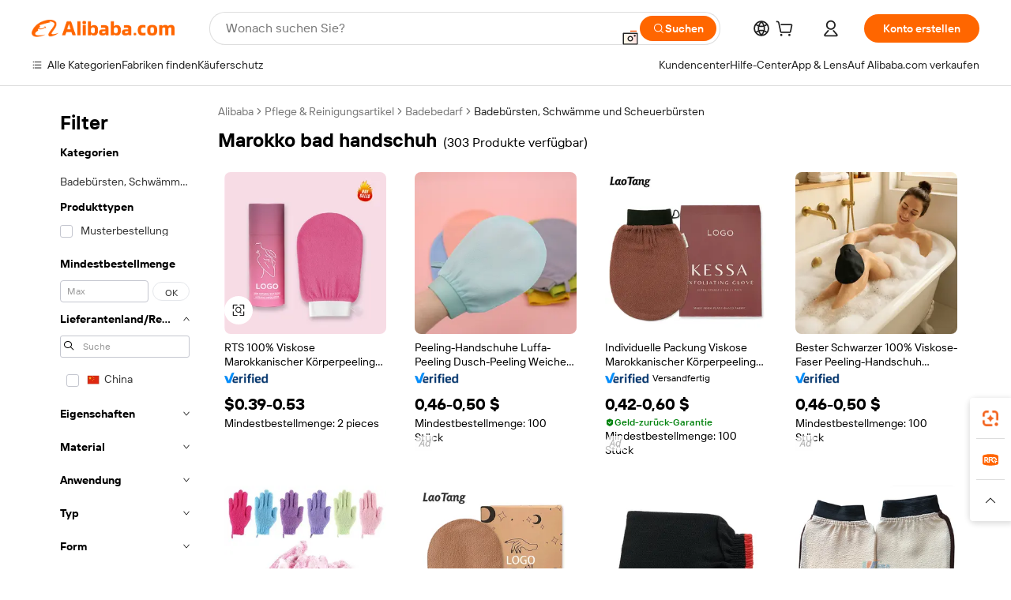

--- FILE ---
content_type: text/html;charset=UTF-8
request_url: https://german.alibaba.com/g/morocco-bath-glove.html
body_size: 197098
content:

<!-- screen_content -->

    <!-- tangram:5410 begin-->
    <!-- tangram:529998 begin-->
    
<!DOCTYPE html>
<html lang="de" dir="ltr">
  <head>
        <script>
      window.__BB = {
        scene: window.__bb_scene || 'traffic-free-goods'
      };
      window.__BB.BB_CWV_IGNORE = {
          lcp_element: ['#icbu-buyer-pc-top-banner'],
          lcp_url: ['https://img.alicdn.com/imgextra/i3/O1CN014NTKzW22X8flJKD8S_!!6000000007129-2-tps-526-1062.png'],
        };
      window._timing = {}
      window._timing.first_start = Date.now();
      window.needLoginInspiration = Boolean(false);
      // 变量用于标记页面首次可见时间
      let firstVisibleTime = null;
      if (typeof document.hidden !== 'undefined') {
        // 页面首次加载时直接统计
        if (!document.hidden) {
          firstVisibleTime = Date.now();
          window.__BB_timex = 1
        } else {
          // 页面不可见时监听 visibilitychange 事件
          document.addEventListener('visibilitychange', () => {
            if (!document.hidden) {
              firstVisibleTime = Date.now();
              window.__BB_timex = firstVisibleTime - window.performance.timing.navigationStart
              window.__BB.firstVisibleTime = window.__BB_timex
              console.log("Page became visible after "+ window.__BB_timex + " ms");
            }
          }, { once: true });  // 确保只触发一次
        }
      } else {
        console.warn('Page Visibility API is not supported in this browser.');
      }
    </script>
        <meta name="data-spm" content="a2700">
        <meta name="aplus-xplug" content="NONE">
        <meta name="aplus-icbu-disable-umid" content="1">
        <meta name="google-translate-customization" content="9de59014edaf3b99-22e1cf3b5ca21786-g00bb439a5e9e5f8f-f">
    <meta name="yandex-verification" content="25a76ba8e4443bb3" />
    <meta name="msvalidate.01" content="E3FBF0E89B724C30844BF17C59608E8F" />
    <meta name="viewport" content="width=device-width, initial-scale=1.0, maximum-scale=5.0, user-scalable=yes">
        <link rel="preconnect" href="https://s.alicdn.com/" crossorigin>
    <link rel="dns-prefetch" href="https://s.alicdn.com">
                        <link rel="preload" href="https://s.alicdn.com/@g/alilog/??aplus_plugin_icbufront/index.js,mlog/aplus_v2.js" as="script">
        <link rel="preload" href="https://s.alicdn.com/@img/imgextra/i2/O1CN0153JdbU26g4bILVOyC_!!6000000007690-2-tps-418-58.png" as="image">
        <script>
            window.__APLUS_ABRATE__ = {
        perf_group: 'base64cached',
        scene: "traffic-free-goods",
      };
    </script>
    <meta name="aplus-mmstat-timeout" content="15000">
        <meta content="text/html; charset=utf-8" http-equiv="Content-Type">
          <title>Peeling-Marokko-Badehandschuhe – die besten Spa-Handschuhe im Jahr 2023</title>
      <meta name="keywords" content="ice bath,ice bath chiller,ice bath chiller 0 degrees">
      <meta name="description" content="Kaufen Sie hochwertige marokkanische Badehandschuhe zum Peeling und Schrubben. Großhandels- und kundenspezifische Optionen verfügbar. Perfekt für Hamams und Spas. Jetzt kaufen!">
            <meta name="pagetiming-rate" content="9">
      <meta name="pagetiming-resource-rate" content="4">
                    <link rel="canonical" href="https://german.alibaba.com/g/morocco-bath-glove.html">
                              <link rel="alternate" hreflang="fr" href="https://french.alibaba.com/g/morocco-bath-glove.html">
                  <link rel="alternate" hreflang="de" href="https://german.alibaba.com/g/morocco-bath-glove.html">
                  <link rel="alternate" hreflang="pt" href="https://portuguese.alibaba.com/g/morocco-bath-glove.html">
                  <link rel="alternate" hreflang="it" href="https://italian.alibaba.com/g/morocco-bath-glove.html">
                  <link rel="alternate" hreflang="es" href="https://spanish.alibaba.com/g/morocco-bath-glove.html">
                  <link rel="alternate" hreflang="ru" href="https://russian.alibaba.com/g/morocco-bath-glove.html">
                  <link rel="alternate" hreflang="ko" href="https://korean.alibaba.com/g/morocco-bath-glove.html">
                  <link rel="alternate" hreflang="ar" href="https://arabic.alibaba.com/g/morocco-bath-glove.html">
                  <link rel="alternate" hreflang="ja" href="https://japanese.alibaba.com/g/morocco-bath-glove.html">
                  <link rel="alternate" hreflang="tr" href="https://turkish.alibaba.com/g/morocco-bath-glove.html">
                  <link rel="alternate" hreflang="th" href="https://thai.alibaba.com/g/morocco-bath-glove.html">
                  <link rel="alternate" hreflang="vi" href="https://vietnamese.alibaba.com/g/morocco-bath-glove.html">
                  <link rel="alternate" hreflang="nl" href="https://dutch.alibaba.com/g/morocco-bath-glove.html">
                  <link rel="alternate" hreflang="he" href="https://hebrew.alibaba.com/g/morocco-bath-glove.html">
                  <link rel="alternate" hreflang="id" href="https://indonesian.alibaba.com/g/morocco-bath-glove.html">
                  <link rel="alternate" hreflang="hi" href="https://hindi.alibaba.com/g/morocco-bath-glove.html">
                  <link rel="alternate" hreflang="en" href="https://www.alibaba.com/showroom/morocco-bath-glove.html">
                  <link rel="alternate" hreflang="zh" href="https://chinese.alibaba.com/g/morocco-bath-glove.html">
                  <link rel="alternate" hreflang="x-default" href="https://www.alibaba.com/showroom/morocco-bath-glove.html">
                                        <script>
      // Aplus 配置自动打点
      var queue = window.goldlog_queue || (window.goldlog_queue = []);
      var tags = ["button", "a", "div", "span", "i", "svg", "input", "li", "tr"];
      queue.push(
        {
          action: 'goldlog.appendMetaInfo',
          arguments: [
            'aplus-auto-exp',
            [
              {
                logkey: '/sc.ug_msite.new_product_exp',
                cssSelector: '[data-spm-exp]',
                props: ["data-spm-exp"],
              },
              {
                logkey: '/sc.ug_pc.seolist_product_exp',
                cssSelector: '.traffic-card-gallery',
                props: ["data-spm-exp"],
              }
            ]
          ]
        }
      )
      queue.push({
        action: 'goldlog.setMetaInfo',
        arguments: ['aplus-auto-clk', JSON.stringify(tags.map(tag =>({
          "logkey": "/sc.ug_msite.new_product_clk",
          tag,
          "filter": "data-spm-clk",
          "props": ["data-spm-clk"]
        })))],
      });
    </script>
  </head>
  <div id="icbu-header"><div id="the-new-header" data-version="4.4.0" data-tnh-auto-exp="tnh-expose" data-scenes="search-products" style="position: relative;background-color: #fff;border-bottom: 1px solid #ddd;box-sizing: border-box; font-family:Inter,SF Pro Text,Roboto,Helvetica Neue,Helvetica,Tahoma,Arial,PingFang SC,Microsoft YaHei;"><div style="display: flex;align-items:center;height: 72px;min-width: 1200px;max-width: 1580px;margin: 0 auto;padding: 0 40px;box-sizing: border-box;"><img style="height: 29px; width: 209px;" src="https://s.alicdn.com/@img/imgextra/i2/O1CN0153JdbU26g4bILVOyC_!!6000000007690-2-tps-418-58.png" alt="" /></div><div style="min-width: 1200px;max-width: 1580px;margin: 0 auto;overflow: hidden;font-size: 14px;display: flex;justify-content: space-between;padding: 0 40px;box-sizing: border-box;"><div style="display: flex; align-items: center; justify-content: space-between"><div style="position: relative; height: 36px; padding: 0 28px 0 20px">All categories</div><div style="position: relative; height: 36px; padding-right: 28px">Featured selections</div><div style="position: relative; height: 36px">Trade Assurance</div></div><div style="display: flex; align-items: center; justify-content: space-between"><div style="position: relative; height: 36px; padding-right: 28px">Buyer Central</div><div style="position: relative; height: 36px; padding-right: 28px">Help Center</div><div style="position: relative; height: 36px; padding-right: 28px">Get the app</div><div style="position: relative; height: 36px">Become a supplier</div></div></div></div></div></div>
  <body data-spm="7724857" style="min-height: calc(100vh + 1px)"><script 
id="beacon-aplus"   
src="//s.alicdn.com/@g/alilog/??aplus_plugin_icbufront/index.js,mlog/aplus_v2.js"
exparams="aplus=async&userid=&aplus&ali_beacon_id=&ali_apache_id=&ali_apache_track=&ali_apache_tracktmp=&eagleeye_traceid=21032fcc17698221373397132e09b1&ip=3%2e144%2e123%2e11&dmtrack_c={ali%5fresin%5ftrace%3dse%5frst%3dnull%7csp%5fviewtype%3dY%7cset%3d3%7cser%3d1007%7cpageId%3db60934f86ed8463394a80495a519dfb2%7cm%5fpageid%3dnull%7cpvmi%3dcb866a20fb70471eacb593952c5cb6e0%7csek%5fsepd%3dmarokko%2bbad%2bhandschuh%7csek%3dmorocco%2bbath%2bglove%7cse%5fpn%3d1%7cp4pid%3db3c3f938%2d7e65%2d4d65%2db4a5%2dfe37b11d482f%7csclkid%3dnull%7cforecast%5fpost%5fcate%3dnull%7cseo%5fnew%5fuser%5fflag%3dfalse%7ccategoryId%3d154001%7cseo%5fsearch%5fmodel%5fupgrade%5fv2%3d2025070801%7cseo%5fmodule%5fcard%5f20240624%3d202406242%7clong%5ftext%5fgoogle%5ftranslate%5fv2%3d2407142%7cseo%5fcontent%5ftd%5fbottom%5ftext%5fupdate%5fkey%3d2025070801%7cseo%5fsearch%5fmodel%5fupgrade%5fv3%3d2025072201%7cdamo%5falt%5freplace%3d2485818%7cseo%5fsearch%5fmodel%5fmulti%5fupgrade%5fv3%3d2025081101%7cwap%5fcross%3d2007659%7cwap%5fcs%5faction%3d2005494%7cAPP%5fVisitor%5fActive%3d26705%7cseo%5fshowroom%5fgoods%5fmix%3d2005244%7cpc%5fcard%5fchore%3d2026011500%7cseo%5fdefault%5fcached%5flong%5ftext%5ffrom%5fnew%5fkeyword%5fstep%3d2024122502%7cshowroom%5fgeneral%5ftemplate%3d2005292%7cwap%5fcs%5ftext%3dnull%7cstructured%5fdata%3d2025052702%7cseo%5fmulti%5fstyle%5ftext%5fupdate%3d2511182%7cpc%5fnew%5fheader%3dnull%7cseo%5fmeta%5fcate%5ftemplate%5fv1%3d2025042401%7cseo%5fmeta%5ftd%5fsearch%5fkeyword%5fstep%5fv1%3d2025040999%7cshowroom%5fft%5flong%5ftext%5fbaks%3d80802%7cAPP%5fGrowing%5fBuyer%5fHigh%5fIntent%5fActive%3d25488%7cshowroom%5fpc%5fv2019%3d2104%7cAPP%5fProspecting%5fBuyer%3d26710%7ccache%5fcontrol%3dnull%7cAPP%5fChurned%5fCore%5fBuyer%3d25463%7cseo%5fdefault%5fcached%5flong%5ftext%5fstep%3d24110802%7camp%5flighthouse%5fscore%5fimage%3d19657%7cseo%5fft%5ftranslate%5fgemini%3d25012003%7cwap%5fnode%5fssr%3d2015725%7cdataphant%5fopen%3d27030%7clongtext%5fmulti%5fstyle%5fexpand%5frussian%3d2510141%7cseo%5flongtext%5fgoogle%5fdata%5fsection%3d25021702%7cindustry%5fpopular%5ffloor%3dnull%7cwap%5fad%5fgoods%5fproduct%5finterval%3dnull%7cseo%5fgoods%5fbootom%5fwholesale%5flink%3d2486162%7cseo%5fkeyword%5faatest%3d12%7cseo%5fmiddle%5fwholesale%5flink%3dnull%7cft%5flong%5ftext%5fenpand%5fstep2%3d121602%7cseo%5fft%5flongtext%5fexpand%5fstep3%3d25012102%7cseo%5fwap%5fheadercard%3d2006288%7cAPP%5fChurned%5fInactive%5fVisitor%3d25497%7cAPP%5fGrowing%5fBuyer%5fHigh%5fIntent%5fInactive%3d25484%7cseo%5fmeta%5ftd%5fmulti%5fkey%3d2025061801%7ctop%5frecommend%5f20250120%3d202501201%7clongtext%5fmulti%5fstyle%5fexpand%5ffrench%5fcopy%3d25091802%7clongtext%5fmulti%5fstyle%5fexpand%5ffrench%5fcopy%5fcopy%3d25092502%7clong%5ftext%5fpaa%3d2020801%7cseo%5ffloor%5fexp%3dnull%7cseo%5fshowroom%5falgo%5flink%3d17764%7cseo%5fmeta%5ftd%5faib%5fgeneral%5fkey%3d2025091900%7ccountry%5findustry%3d202311033%7cpc%5ffree%5fswitchtosearch%3d2020529%7cshowroom%5fft%5flong%5ftext%5fenpand%5fstep1%3d101102%7cseo%5fshowroom%5fnorel%3d443425%7cplp%5fstyle%5f25%5fpc%3d202505222%7cseo%5fggs%5flayer%3d10011%7cquery%5fmutil%5flang%5ftranslate%3d2025060300%7cseo%5fsearch%5fmulti%5fsearch%5ftype%5fv2%3d2026012201%7cAPP%5fChurned%5fBuyer%3d25466%7cstream%5frender%5fperf%5fopt%3d2309181%7cwap%5fgoods%3d2007383%7cseo%5fshowroom%5fsimilar%5f20240614%3d202406142%7cchinese%5fopen%3d6307%7cquery%5fgpt%5ftranslate%3d20240820%7cad%5fproduct%5finterval%3dnull%7camp%5fto%5fpwa%3d2007359%7cplp%5faib%5fmulti%5fai%5fmeta%3d20250401%7cwap%5fsupplier%5fcontent%3dnull%7cpc%5ffree%5frefactoring%3d20220315%7cAPP%5fGrowing%5fBuyer%5fInactive%3d25476%7csso%5foem%5ffloor%3dnull%7cseo%5fpc%5fnew%5fview%5f20240807%3d202408072%7cseo%5fbottom%5ftext%5fentity%5fkey%5fcopy%3d2025062400%7cstream%5frender%3d433763%7cseo%5fmodule%5fcard%5f20240424%3d202404241%7cseo%5ftitle%5freplace%5f20191226%3d5841%7clongtext%5fmulti%5fstyle%5fexpand%3d25090802%7cgoogleweblight%3d6516%7clighthouse%5fbase64%3d2005760%7cAPP%5fProspecting%5fBuyer%5fActive%3d26719%7cad%5fgoods%5fproduct%5finterval%3dnull%7cseo%5fbottom%5fdeep%5fextend%5fkw%5fkey%3d2025071101%7clongtext%5fmulti%5fstyle%5fexpand%5fturkish%3d25102802%7cilink%5fuv%3d20240911%7cwap%5flist%5fwakeup%3d2005832%7ctpp%5fcrosslink%5fpc%3d20205311%7cseo%5ftop%5fbooth%3d18501%7cAPP%5fGrowing%5fBuyer%5fLess%5fActive%3d25472%7cseo%5fsearch%5fmodel%5fupgrade%5frank%3d2025092401%7cgoodslayer%3d7977%7cft%5flong%5ftext%5ftranslate%5fexpand%5fstep1%3d24110802%7cseo%5fheaderstyle%5ftraffic%5fkey%5fv1%3d2025072100%7ccrosslink%5fswitch%3d2008141%7cp4p%5foutline%3d20240328%7cseo%5fmeta%5ftd%5faib%5fv2%5fkey%3d2025091800%7crts%5fmulti%3d2008404%7cseo%5fad%5foptimization%5fkey%5fv2%3d2025072300%7cAPP%5fVisitor%5fLess%5fActive%3d26694%7cseo%5fsearch%5franker%5fid%3d2025112400%7cplp%5fstyle%5f25%3d202505192%7ccdn%5fvm%3d2007368%7cwap%5fad%5fproduct%5finterval%3dnull%7cseo%5fsearch%5fmodel%5fmulti%5fupgrade%5frank%3d2025092401%7cpc%5fcard%5fshare%3d2025081201%7cAPP%5fGrowing%5fBuyer%5fHigh%5fIntent%5fLess%5fActive%3d25478%7cgoods%5ftitle%5fsubstitute%3d9618%7cwap%5fscreen%5fexp%3d2025081400%7creact%5fheader%5ftest%3d202502182%7cpc%5fcs%5fcolor%3d2005788%7cshowroom%5fft%5flong%5ftext%5ftest%3d72502%7cone%5ftap%5flogin%5fABTest%3d202308153%7cseo%5fhyh%5fshow%5ftags%3dnull%7cplp%5fstructured%5fdata%3d2508182%7cguide%5fdelete%3d2008526%7cseo%5findustry%5ftemplate%3dnull%7cseo%5fmeta%5ftd%5fmulti%5fes%5fkey%3d2025073101%7cseo%5fshowroom%5fdata%5fmix%3d19888%7csso%5ftop%5franking%5ffloor%3d20031%7cseo%5ftd%5fdeep%5fupgrade%5fkey%5fv3%3d2025081101%7cwap%5fue%5fone%3d2025111401%7cshowroom%5fto%5frts%5flink%3d2008480%7ccountrysearch%5ftest%3dnull%7cseo%5fplp%5fdate%5fv2%3d2025102701%7cchannel%5famp%5fto%5fpwa%3d2008435%7cseo%5fmulti%5fstyles%5flong%5ftext%3d2503172%7cseo%5fmeta%5ftext%5fmutli%5fcate%5ftemplate%5fv1%3d2025080801%7cseo%5fdefault%5fcached%5fmutil%5flong%5ftext%5fstep%3d24110436%7cseo%5faction%5fpoint%5ftype%3d22823%7cseo%5faib%5ftd%5flaunch%5f20240828%5fcopy%3d202408282%7cseo%5fshowroom%5fwholesale%5flink%3dnull%7cseo%5fperf%5fimprove%3d2023999%7cseo%5fwap%5flist%5fbounce%5f01%3d2063%7cseo%5fwap%5flist%5fbounce%5f02%3d2128%7cAPP%5fGrowing%5fBuyer%5fActive%3d25492%7cvideolayer%3dnull%7cvideo%5fplay%3d2006036%7cwap%5fcard%5fchore%3d2026011601%7cAPP%5fChurned%5fMember%5fInactive%3d25501%7cseo%5fgoogle%5fnew%5fstruct%3d438326%7cicbu%5falgo%5fp4p%5fseo%5fad%3d2025072300%7ctpp%5ftrace%3dseoKeyword%2dseoKeyword%5fv3%2dbase%2dORIGINAL}&pageid=03907b0b210306f31769822137&hn=ensearchweb033003006243%2erg%2dus%2deast%2eus68&asid=AQAAAAC5V31ppn6dZQAAAABeadvYnsBLJg==&treq=&tres=" async>
</script>
            <style>body{background-color:white;}.no-scrollbar.il-sticky.il-top-0.il-max-h-\[100vh\].il-w-\[200px\].il-flex-shrink-0.il-flex-grow-0.il-overflow-y-scroll{background-color:#FFF;padding-left:12px}</style>
                    <!-- tangram:530006 begin-->
<!--  -->
 <style>
   @keyframes il-spin {
     to {
       transform: rotate(360deg);
     }
   }
   @keyframes il-pulse {
     50% {
       opacity: 0.5;
     }
   }
   .traffic-card-gallery {display: flex;position: relative;flex-direction: column;justify-content: flex-start;border-radius: 0.5rem;background-color: #fff;padding: 0.5rem 0.5rem 1rem;overflow: hidden;font-size: 0.75rem;line-height: 1rem;}
   .traffic-card-list {display: flex;position: relative;flex-direction: row;justify-content: flex-start;border-bottom-width: 1px;background-color: #fff;padding: 1rem;height: 292px;overflow: hidden;font-size: 0.75rem;line-height: 1rem;}
   .product-price {
     b {
       font-size: 22px;
     }
   }
   .skel-loading {
       animation: il-pulse 2s cubic-bezier(0.4, 0, 0.6, 1) infinite;background-color: hsl(60, 4.8%, 95.9%);
   }
 </style>
<div id="first-cached-card">
  <div style="box-sizing:border-box;display: flex;position: absolute;left: 0;right: 0;margin: 0 auto;z-index: 1;min-width: 1200px;max-width: 1580px;padding: 0.75rem 3.25rem 0;pointer-events: none;">
    <!--页面左侧区域-->
    <div style="width: 200px;padding-top: 1rem;padding-left:12px; background-color: #fff;border-radius: 0.25rem">
      <div class="skel-loading" style="height: 1.5rem;width: 50%;border-radius: 0.25rem;"></div>
      <div style="margin-top: 1rem;margin-bottom: 1rem;">
        <div class="skel-loading" style="height: 1rem;width: calc(100% * 5 / 6);"></div>
        <div
          class="skel-loading"
          style="margin-top: 1rem;height: 1rem;width: calc(100% * 8 / 12);"
        ></div>
        <div class="skel-loading" style="margin-top: 1rem;height: 1rem;width: 75%;"></div>
        <div
          class="skel-loading"
          style="margin-top: 1rem;height: 1rem;width: calc(100% * 7 / 12);"
        ></div>
      </div>
      <div class="skel-loading" style="height: 1.5rem;width: 50%;border-radius: 0.25rem;"></div>
      <div style="margin-top: 1rem;margin-bottom: 1rem;">
        <div class="skel-loading" style="height: 1rem;width: calc(100% * 5 / 6);"></div>
        <div
          class="skel-loading"
          style="margin-top: 1rem;height: 1rem;width: calc(100% * 8 / 12);"
        ></div>
        <div class="skel-loading" style="margin-top: 1rem;height: 1rem;width: 75%;"></div>
        <div
          class="skel-loading"
          style="margin-top: 1rem;height: 1rem;width: calc(100% * 7 / 12);"
        ></div>
      </div>
      <div class="skel-loading" style="height: 1.5rem;width: 50%;border-radius: 0.25rem;"></div>
      <div style="margin-top: 1rem;margin-bottom: 1rem;">
        <div class="skel-loading" style="height: 1rem;width: calc(100% * 5 / 6);"></div>
        <div
          class="skel-loading"
          style="margin-top: 1rem;height: 1rem;width: calc(100% * 8 / 12);"
        ></div>
        <div class="skel-loading" style="margin-top: 1rem;height: 1rem;width: 75%;"></div>
        <div
          class="skel-loading"
          style="margin-top: 1rem;height: 1rem;width: calc(100% * 7 / 12);"
        ></div>
      </div>
      <div class="skel-loading" style="height: 1.5rem;width: 50%;border-radius: 0.25rem;"></div>
      <div style="margin-top: 1rem;margin-bottom: 1rem;">
        <div class="skel-loading" style="height: 1rem;width: calc(100% * 5 / 6);"></div>
        <div
          class="skel-loading"
          style="margin-top: 1rem;height: 1rem;width: calc(100% * 8 / 12);"
        ></div>
        <div class="skel-loading" style="margin-top: 1rem;height: 1rem;width: 75%;"></div>
        <div
          class="skel-loading"
          style="margin-top: 1rem;height: 1rem;width: calc(100% * 7 / 12);"
        ></div>
      </div>
      <div class="skel-loading" style="height: 1.5rem;width: 50%;border-radius: 0.25rem;"></div>
      <div style="margin-top: 1rem;margin-bottom: 1rem;">
        <div class="skel-loading" style="height: 1rem;width: calc(100% * 5 / 6);"></div>
        <div
          class="skel-loading"
          style="margin-top: 1rem;height: 1rem;width: calc(100% * 8 / 12);"
        ></div>
        <div class="skel-loading" style="margin-top: 1rem;height: 1rem;width: 75%;"></div>
        <div
          class="skel-loading"
          style="margin-top: 1rem;height: 1rem;width: calc(100% * 7 / 12);"
        ></div>
      </div>
      <div class="skel-loading" style="height: 1.5rem;width: 50%;border-radius: 0.25rem;"></div>
      <div style="margin-top: 1rem;margin-bottom: 1rem;">
        <div class="skel-loading" style="height: 1rem;width: calc(100% * 5 / 6);"></div>
        <div
          class="skel-loading"
          style="margin-top: 1rem;height: 1rem;width: calc(100% * 8 / 12);"
        ></div>
        <div class="skel-loading" style="margin-top: 1rem;height: 1rem;width: 75%;"></div>
        <div
          class="skel-loading"
          style="margin-top: 1rem;height: 1rem;width: calc(100% * 7 / 12);"
        ></div>
      </div>
    </div>
    <!--页面主体区域-->
    <div style="flex: 1 1 0%; overflow: hidden;padding: 0.5rem 0.5rem 0.5rem 1.5rem">
      <div style="height: 1.25rem;margin-bottom: 1rem;"></div>
      <!-- keywords -->
      <div style="margin-bottom: 1rem;height: 1.75rem;font-weight: 700;font-size: 1.25rem;line-height: 1.75rem;"></div>
      <!-- longtext -->
            <div style="width: 26%;pointer-events: auto">
        <div class="traffic-card-gallery">
          <!-- ProductImage -->
          <a href="//www.alibaba.com/product-detail/RTS-100-Viscose-Morocco-Body-Scrub_1600909906533.html?from=SEO" target="_blank" style="position: relative;margin-bottom: 0.5rem;aspect-ratio: 1;overflow: hidden;">
            <div style="display: flex; overflow: hidden">
              <div style="position: relative;margin: 0;width: 100%;min-width: 0;flex-shrink: 0;flex-grow: 0;flex-basis: 100%;padding: 0;">
                <img style="position: relative; aspect-ratio: 1; width: 100%" src="[data-uri]" loading="eager" />
                <div style="position: absolute;left: 0;bottom: 0;right: 0;top: 0;background-color: #000;opacity: 0.05;"></div>
              </div>
            </div>
          </a>
          <div style="display: flex;flex: 1 1 0%;flex-direction: column;justify-content: space-between;">
            <div>
              <a class="skel-loading" style="margin-top: 0.5rem;display:inline-block;width:100%;height:1rem;" href="//www.alibaba.com/product-detail/RTS-100-Viscose-Morocco-Body-Scrub_1600909906533.html" target="_blank"></a>
              <a class="skel-loading" style="margin-top: 0.125rem;display:inline-block;width:100%;height:1rem;" href="//www.alibaba.com/product-detail/RTS-100-Viscose-Morocco-Body-Scrub_1600909906533.html" target="_blank"></a>
              <div class="skel-loading" style="margin-top: 0.25rem;height:1.625rem;width:75%"></div>
              <div class="skel-loading" style="margin-top: 0.5rem;height: 1rem;width:50%"></div>
              <div class="skel-loading" style="margin-top:0.25rem;height:1rem;width:25%"></div>
            </div>
          </div>

        </div>
      </div>

    </div>
  </div>
</div>
<!-- tangram:530006 end-->
            <style>.component-left-filter-callback{display:flex;position:relative;margin-top:10px;height:1200px}.component-left-filter-callback img{width:200px}.component-left-filter-callback i{position:absolute;top:5%;inset-inline-start:50%}.related-search-wrapper{padding:var(--spacing-pc-s);--tw-bg-opacity: 1;background-color:rgba(255,255,255,var(--tw-bg-opacity, 1))}.related-search-wrapper .related-search-box{margin:12px 16px}.related-search-wrapper .related-search-box .related-search-title{display:inline;float:start;color:#666;word-wrap:break-word;margin-inline-end:12px;width:13%}.related-search-wrapper .related-search-box .related-search-content{display:flex;flex-wrap:wrap}.related-search-wrapper .related-search-box .related-search-content .related-search-link{margin-inline-end:12px;width:23%;overflow:hidden;color:#666;text-overflow:ellipsis;white-space:nowrap}.product-title img{margin-inline-end:var(--spacing-pc-s);display:inline-block;height:var(--spacing-pc-l);vertical-align:sub}.product-price b{font-size:22px}.similar-icon{position:absolute;bottom:12px;z-index:2;inset-inline-end:12px}.rfq-card{display:inline-block;position:relative;box-sizing:border-box;margin-bottom:36px}.rfq-card .rfq-card-content{display:flex;position:relative;flex-direction:column;align-items:flex-start;background-size:cover;background-color:#fff;padding:12px;width:100%;height:100%}.rfq-card .rfq-card-content .rfq-card-icon{margin-top:50px}.rfq-card .rfq-card-content .rfq-card-icon img{width:45px}.rfq-card .rfq-card-content .rfq-card-top-title{margin-top:14px;color:#222;font-weight:400;font-size:16px}.rfq-card .rfq-card-content .rfq-card-title{margin-top:24px;color:#333;font-weight:800;font-size:20px}.rfq-card .rfq-card-content .rfq-card-input-box{margin-top:24px;width:100%}.rfq-card .rfq-card-content .rfq-card-input-box textarea{box-sizing:border-box;border:1px solid #ddd;border-radius:4px;background-color:#fff;padding:9px 12px;width:100%;height:88px;resize:none;color:#666;font-weight:400;font-size:13px;font-family:inherit}.rfq-card .rfq-card-content .rfq-card-button{margin-top:24px;border:1px solid #666;border-radius:16px;background-color:#fff;width:67%;color:#000;font-weight:700;font-size:14px;line-height:30px;text-align:center}[data-modulename^=ProductList-] div{contain-intrinsic-size:auto 500px}.traffic-card-gallery:hover{z-index:10}.traffic-card-gallery{position:relative;display:flex;flex-direction:column;justify-content:flex-start;overflow:hidden;border-radius:var(--radius-pc-m);--tw-bg-opacity: 1;background-color:rgba(255,255,255,var(--tw-bg-opacity, 1));padding:var(--spacing-pc-s);font-size:var(--text-pc-caption-size);line-height:var(--text-pc-caption-line-height);transition-property:box-shadow;transition-timing-function:cubic-bezier(.4,0,.2,1);transition-duration:.15s;transition-duration:var(--duration-short4);animation-duration:var(--duration-short4)}.traffic-card-list{position:relative;display:flex;height:292px;flex-direction:row;justify-content:flex-start;overflow:hidden;border-bottom-width:1px;--tw-bg-opacity: 1;background-color:rgba(255,255,255,var(--tw-bg-opacity, 1));padding:var(--spacing-pc-l);font-size:var(--text-pc-caption-size);line-height:var(--text-pc-caption-line-height)}.traffic-card-g-industry{position:relative;border-radius:var(--radius-pc-s);--tw-bg-opacity: 1;background-color:rgba(255,255,255,var(--tw-bg-opacity, 1));padding-bottom:var(--spacing-pc-m);padding-inline-end:var(--spacing-pc-m);padding-inline-start:var(--spacing-pc-m);padding-top:var(--spacing-pc-xl);font-size:var(--text-pc-body-size);line-height:var(--text-pc-body-line-height)}.module-filter-section-wrapper{max-height:none!important;overflow-x:hidden}:root{--color-brand-secondary: #FA6400;--color-semantic-promotion: #DE0505;--color-neutral-text: #222;--color-neutral-placeholder: #767676;--color-neutral-border: #DDD;--color-neutral-background: #F4F4F4;--color-neutral-container: #F8F8F8;--color-neutral-white: #FFF;--font-weight-regular: 400;--font-weight-semibold: 600;--font-weight-bold: 700;--duration-short4: .2s;--duration-medium2: .3s;--easing-in-out: cubic-bezier(.2, 0, .38, 1);--text-pc-display-s-size: 28px;--text-pc-display-s-line-height: 38px;--text-pc-heading-l-size: 24px;--text-pc-heading-l-line-height: 32px;--text-pc-heading-m-size: 20px;--text-pc-heading-m-line-height: 26px;--text-pc-heading-s-size: 16px;--text-pc-heading-s-line-height: 22px;--text-pc-body-size: 14px;--text-pc-body-line-height: 18px;--text-pc-caption-size: 12px;--text-pc-caption-line-height: 16px;--spacing-pc-none: 0px;--spacing-pc-xxs: 2px;--spacing-pc-xs: 4px;--spacing-pc-s: 8px;--spacing-pc-m: 12px;--spacing-pc-l: 16px;--spacing-pc-xl: 20px;--spacing-pc-xxl: 24px;--spacing-pc-3xl: 28px;--spacing-pc-4xl: 32px;--spacing-pc-5xl: 36px;--spacing-pc-6xl: 40px;--spacing-pc-7xl: 48px;--radius-pc-none: 0px;--radius-pc-xxs: 2px;--radius-pc-xs: 4px;--radius-pc-s: 8px;--radius-pc-m: 12px;--radius-pc-l: 16px;--radius-pc-full: 9999px;--shadow-pc-s: 0px 0px 4px 0px rgba(0, 0, 0, .05), 0px 1px 10px 0px rgba(0, 0, 0, .07)}*,:before,:after{--tw-translate-x: 0;--tw-translate-y: 0;--tw-rotate: 0;--tw-skew-x: 0;--tw-skew-y: 0;--tw-scale-x: 1;--tw-scale-y: 1;--tw-ring-inset: ;--tw-ring-offset-width: 0px;--tw-ring-offset-color: #fff;--tw-ring-color: rgba(59, 130, 246, .5);--tw-ring-offset-shadow: 0 0 rgba(0,0,0,0);--tw-ring-shadow: 0 0 rgba(0,0,0,0);--tw-shadow: 0 0 rgba(0,0,0,0)}::backdrop{--tw-translate-x: 0;--tw-translate-y: 0;--tw-rotate: 0;--tw-skew-x: 0;--tw-skew-y: 0;--tw-scale-x: 1;--tw-scale-y: 1;--tw-ring-inset: ;--tw-ring-offset-width: 0px;--tw-ring-offset-color: #fff;--tw-ring-color: rgba(59, 130, 246, .5);--tw-ring-offset-shadow: 0 0 rgba(0,0,0,0);--tw-ring-shadow: 0 0 rgba(0,0,0,0);--tw-shadow: 0 0 rgba(0,0,0,0)}/*! tailwindcss v3.4.17 | MIT License | https://tailwindcss.com
 */*,:before,:after{box-sizing:border-box;border-width:0;border-style:solid;border-color:#e5e7eb}html,:host{line-height:1.5;-webkit-text-size-adjust:100%;-moz-tab-size:4;-o-tab-size:4;tab-size:4;font-family:Alibaba B2B Sans,-apple-system,BlinkMacSystemFont,Segoe UI,Roboto,Helvetica Neue,Arial,sans-serif;font-feature-settings:normal;font-variation-settings:normal;-webkit-tap-highlight-color:transparent}body{margin:0;line-height:inherit}hr{height:0;color:inherit;border-top-width:1px}abbr:where([title]){text-decoration:underline;-webkit-text-decoration:underline dotted;text-decoration:underline dotted}h1,h2,h3,h4,h5,h6{font-size:inherit;font-weight:inherit}a{color:inherit;text-decoration:inherit}b,strong{font-weight:bolder}code,kbd,samp,pre{font-family:ui-monospace,SFMono-Regular,Menlo,Monaco,Consolas,Liberation Mono,Courier New,monospace;font-feature-settings:normal;font-variation-settings:normal;font-size:1em}small{font-size:80%}sub,sup{font-size:75%;line-height:0;position:relative;vertical-align:baseline}sub{bottom:-.25em}sup{top:-.5em}table{text-indent:0;border-color:inherit;border-collapse:collapse}button,input,optgroup,select,textarea{font-family:inherit;font-feature-settings:inherit;font-variation-settings:inherit;font-size:100%;font-weight:inherit;line-height:inherit;letter-spacing:inherit;color:inherit;margin:0;padding:0}button,select{text-transform:none}button,input:where([type=button]),input:where([type=reset]),input:where([type=submit]){-webkit-appearance:button;background-color:transparent;background-image:none}:-moz-focusring{outline:auto}:-moz-ui-invalid{box-shadow:none}progress{vertical-align:baseline}::-webkit-inner-spin-button,::-webkit-outer-spin-button{height:auto}[type=search]{-webkit-appearance:textfield;outline-offset:-2px}::-webkit-search-decoration{-webkit-appearance:none}::-webkit-file-upload-button{-webkit-appearance:button;font:inherit}summary{display:list-item}blockquote,dl,dd,h1,h2,h3,h4,h5,h6,hr,figure,p,pre{margin:0}fieldset{margin:0;padding:0}legend{padding:0}ol,ul,menu{list-style:none;margin:0;padding:0}dialog{padding:0}textarea{resize:vertical}input::-moz-placeholder,textarea::-moz-placeholder{opacity:1;color:#9ca3af}input::placeholder,textarea::placeholder{opacity:1;color:#9ca3af}button,[role=button]{cursor:pointer}:disabled{cursor:default}img,svg,video,canvas,audio,iframe,embed,object{display:block;vertical-align:middle}img,video{max-width:100%;height:auto}[hidden]:where(:not([hidden=until-found])){display:none}.il-sr-only{position:absolute;width:1px;height:1px;padding:0;margin:-1px;overflow:hidden;clip:rect(0,0,0,0);white-space:nowrap;border-width:0}.il-pointer-events-none{pointer-events:none}.il-invisible{visibility:hidden}.il-fixed{position:fixed}.il-absolute{position:absolute}.il-relative{position:relative}.il-sticky{position:sticky}.il-inset-0{inset:var(--spacing-pc-none)}.il--bottom-12{bottom:calc(var(--spacing-pc-7xl) * -1)}.il--top-12{top:calc(var(--spacing-pc-7xl) * -1)}.il-bottom-0{bottom:var(--spacing-pc-none)}.il-bottom-10{bottom:var(--spacing-pc-6xl)}.il-bottom-2{bottom:var(--spacing-pc-s)}.il-bottom-3{bottom:var(--spacing-pc-m)}.il-bottom-4{bottom:var(--spacing-pc-l)}.il-end-0{inset-inline-end:var(--spacing-pc-none)}.il-end-2{inset-inline-end:var(--spacing-pc-s)}.il-end-3{inset-inline-end:var(--spacing-pc-m)}.il-end-4{inset-inline-end:var(--spacing-pc-l)}.il-left-0{left:var(--spacing-pc-none)}.il-left-3{left:var(--spacing-pc-m)}.il-right-0{right:var(--spacing-pc-none)}.il-right-2{right:var(--spacing-pc-s)}.il-right-3{right:var(--spacing-pc-m)}.il-start-0{inset-inline-start:var(--spacing-pc-none)}.il-start-1\/2{inset-inline-start:50%}.il-start-2{inset-inline-start:var(--spacing-pc-s)}.il-start-3{inset-inline-start:var(--spacing-pc-m)}.il-start-\[50\%\]{inset-inline-start:50%}.il-top-0{top:var(--spacing-pc-none)}.il-top-1\/2{top:50%}.il-top-16{top:64px}.il-top-4{top:var(--spacing-pc-l)}.il-top-\[50\%\]{top:50%}.il-top-full{top:100%}.il-z-0{z-index:0}.il-z-10{z-index:10}.il-z-50{z-index:50}.il-z-\[1\]{z-index:1}.il-z-\[9999\]{z-index:9999}.il-col-span-4{grid-column:span 4 / span 4}.il-m-0{margin:var(--spacing-pc-none)}.il-m-3{margin:var(--spacing-pc-m)}.il-m-auto{margin:auto}.il-mx-auto{margin-left:auto;margin-right:auto}.il-my-3{margin-top:var(--spacing-pc-m);margin-bottom:var(--spacing-pc-m)}.il-my-5{margin-top:var(--spacing-pc-xl);margin-bottom:var(--spacing-pc-xl)}.il-my-auto{margin-top:auto;margin-bottom:auto}.\!il-mb-4{margin-bottom:var(--spacing-pc-l)!important}.il--mt-4{margin-top:calc(var(--spacing-pc-l) * -1)}.il-mb-0{margin-bottom:var(--spacing-pc-none)}.il-mb-1{margin-bottom:var(--spacing-pc-xs)}.il-mb-2{margin-bottom:var(--spacing-pc-s)}.il-mb-3{margin-bottom:var(--spacing-pc-m)}.il-mb-4{margin-bottom:var(--spacing-pc-l)}.il-mb-5{margin-bottom:var(--spacing-pc-xl)}.il-mb-6{margin-bottom:var(--spacing-pc-xxl)}.il-mb-8{margin-bottom:var(--spacing-pc-4xl)}.il-mb-\[-0\.75rem\]{margin-bottom:-.75rem}.il-mb-\[0\.125rem\]{margin-bottom:.125rem}.il-me-1{margin-inline-end:var(--spacing-pc-xs)}.il-me-2{margin-inline-end:var(--spacing-pc-s)}.il-me-3{margin-inline-end:var(--spacing-pc-m)}.il-me-\[2px\]{margin-inline-end:2px}.il-me-auto{margin-inline-end:auto}.il-mr-0\.5{margin-right:var(--spacing-pc-xxs)}.il-mr-1{margin-right:var(--spacing-pc-xs)}.il-mr-2{margin-right:var(--spacing-pc-s)}.il-ms-1{margin-inline-start:var(--spacing-pc-xs)}.il-ms-4{margin-inline-start:var(--spacing-pc-l)}.il-ms-5{margin-inline-start:var(--spacing-pc-xl)}.il-ms-8{margin-inline-start:var(--spacing-pc-4xl)}.il-ms-\[\.375rem\]{margin-inline-start:.375rem}.il-ms-auto{margin-inline-start:auto}.il-mt-0{margin-top:var(--spacing-pc-none)}.il-mt-0\.5{margin-top:var(--spacing-pc-xxs)}.il-mt-1{margin-top:var(--spacing-pc-xs)}.il-mt-2{margin-top:var(--spacing-pc-s)}.il-mt-3{margin-top:var(--spacing-pc-m)}.il-mt-4{margin-top:var(--spacing-pc-l)}.il-mt-6{margin-top:var(--spacing-pc-xxl)}.il-line-clamp-1{overflow:hidden;display:-webkit-box;-webkit-box-orient:vertical;-webkit-line-clamp:1}.il-line-clamp-2{overflow:hidden;display:-webkit-box;-webkit-box-orient:vertical;-webkit-line-clamp:2}.il-line-clamp-6{overflow:hidden;display:-webkit-box;-webkit-box-orient:vertical;-webkit-line-clamp:6}.il-inline-block{display:inline-block}.il-inline{display:inline}.il-flex{display:flex}.il-inline-flex{display:inline-flex}.il-grid{display:grid}.il-aspect-square{aspect-ratio:1 / 1}.il-size-5{width:var(--spacing-pc-xl);height:var(--spacing-pc-xl)}.il-h-1{height:var(--spacing-pc-xs)}.il-h-10{height:var(--spacing-pc-6xl)}.il-h-11{height:44px}.il-h-20{height:80px}.il-h-24{height:96px}.il-h-3{height:var(--spacing-pc-m)}.il-h-3\.5{height:14px}.il-h-4{height:var(--spacing-pc-l)}.il-h-40{height:160px}.il-h-6{height:var(--spacing-pc-xxl)}.il-h-8{height:var(--spacing-pc-4xl)}.il-h-9{height:var(--spacing-pc-5xl)}.il-h-\[10px\]{height:10px}.il-h-\[150px\]{height:150px}.il-h-\[152px\]{height:152px}.il-h-\[18\.25rem\]{height:18.25rem}.il-h-\[292px\]{height:292px}.il-h-\[600px\]{height:600px}.il-h-auto{height:auto}.il-h-fit{height:-moz-fit-content;height:fit-content}.il-h-full{height:100%}.il-h-screen{height:100vh}.il-max-h-\[100vh\]{max-height:100vh}.il-w-1\/2{width:50%}.il-w-10{width:var(--spacing-pc-6xl)}.il-w-10\/12{width:83.333333%}.il-w-24{width:96px}.il-w-4{width:var(--spacing-pc-l)}.il-w-6{width:var(--spacing-pc-xxl)}.il-w-64{width:256px}.il-w-7\/12{width:58.333333%}.il-w-72{width:288px}.il-w-8{width:var(--spacing-pc-4xl)}.il-w-8\/12{width:66.666667%}.il-w-9{width:var(--spacing-pc-5xl)}.il-w-9\/12{width:75%}.il-w-\[15px\]{width:15px}.il-w-\[200px\]{width:200px}.il-w-\[84px\]{width:84px}.il-w-auto{width:auto}.il-w-fit{width:-moz-fit-content;width:fit-content}.il-w-full{width:100%}.il-w-screen{width:100vw}.il-min-w-0{min-width:var(--spacing-pc-none)}.il-min-w-3{min-width:var(--spacing-pc-m)}.il-min-w-\[1200px\]{min-width:1200px}.il-max-w-\[1000px\]{max-width:1000px}.il-max-w-\[1580px\]{max-width:1580px}.il-max-w-full{max-width:100%}.il-max-w-lg{max-width:32rem}.il-flex-1{flex:1 1 0%}.il-flex-shrink-0,.il-shrink-0{flex-shrink:0}.il-flex-grow-0,.il-grow-0{flex-grow:0}.il-basis-24{flex-basis:96px}.il-basis-full{flex-basis:100%}.il-origin-\[--radix-tooltip-content-transform-origin\]{transform-origin:var(--radix-tooltip-content-transform-origin)}.il-origin-center{transform-origin:center}.il--translate-x-1\/2{--tw-translate-x: -50%;transform:translate(var(--tw-translate-x),var(--tw-translate-y)) rotate(var(--tw-rotate)) skew(var(--tw-skew-x)) skewY(var(--tw-skew-y)) scaleX(var(--tw-scale-x)) scaleY(var(--tw-scale-y))}.il--translate-y-1\/2{--tw-translate-y: -50%;transform:translate(var(--tw-translate-x),var(--tw-translate-y)) rotate(var(--tw-rotate)) skew(var(--tw-skew-x)) skewY(var(--tw-skew-y)) scaleX(var(--tw-scale-x)) scaleY(var(--tw-scale-y))}.il-translate-x-\[-50\%\]{--tw-translate-x: -50%;transform:translate(var(--tw-translate-x),var(--tw-translate-y)) rotate(var(--tw-rotate)) skew(var(--tw-skew-x)) skewY(var(--tw-skew-y)) scaleX(var(--tw-scale-x)) scaleY(var(--tw-scale-y))}.il-translate-y-\[-50\%\]{--tw-translate-y: -50%;transform:translate(var(--tw-translate-x),var(--tw-translate-y)) rotate(var(--tw-rotate)) skew(var(--tw-skew-x)) skewY(var(--tw-skew-y)) scaleX(var(--tw-scale-x)) scaleY(var(--tw-scale-y))}.il-rotate-90{--tw-rotate: 90deg;transform:translate(var(--tw-translate-x),var(--tw-translate-y)) rotate(var(--tw-rotate)) skew(var(--tw-skew-x)) skewY(var(--tw-skew-y)) scaleX(var(--tw-scale-x)) scaleY(var(--tw-scale-y))}@keyframes il-pulse{50%{opacity:.5}}.il-animate-pulse{animation:il-pulse 2s cubic-bezier(.4,0,.6,1) infinite}@keyframes il-spin{to{transform:rotate(360deg)}}.il-animate-spin{animation:il-spin 1s linear infinite}.il-cursor-pointer{cursor:pointer}.il-list-disc{list-style-type:disc}.il-grid-cols-2{grid-template-columns:repeat(2,minmax(0,1fr))}.il-grid-cols-4{grid-template-columns:repeat(4,minmax(0,1fr))}.il-flex-row{flex-direction:row}.il-flex-col{flex-direction:column}.il-flex-col-reverse{flex-direction:column-reverse}.il-flex-wrap{flex-wrap:wrap}.il-flex-nowrap{flex-wrap:nowrap}.il-items-start{align-items:flex-start}.il-items-center{align-items:center}.il-items-baseline{align-items:baseline}.il-justify-start{justify-content:flex-start}.il-justify-end{justify-content:flex-end}.il-justify-center{justify-content:center}.il-justify-between{justify-content:space-between}.il-gap-0\.5{gap:var(--spacing-pc-xxs)}.il-gap-1{gap:var(--spacing-pc-xs)}.il-gap-1\.5{gap:6px}.il-gap-10{gap:var(--spacing-pc-6xl)}.il-gap-2{gap:var(--spacing-pc-s)}.il-gap-3{gap:var(--spacing-pc-m)}.il-gap-4{gap:var(--spacing-pc-l)}.il-gap-8{gap:var(--spacing-pc-4xl)}.il-gap-\[\.0938rem\]{gap:.0938rem}.il-gap-\[\.375rem\]{gap:.375rem}.il-gap-\[0\.125rem\]{gap:.125rem}.\!il-gap-x-3{-moz-column-gap:var(--spacing-pc-m)!important;column-gap:var(--spacing-pc-m)!important}.\!il-gap-x-5{-moz-column-gap:var(--spacing-pc-xl)!important;column-gap:var(--spacing-pc-xl)!important}.\!il-gap-y-5{row-gap:var(--spacing-pc-xl)!important}.il-space-y-1\.5>:not([hidden])~:not([hidden]){--tw-space-y-reverse: 0;margin-top:calc(6px * (1 - var(--tw-space-y-reverse)));margin-top:calc(6px * calc(1 - var(--tw-space-y-reverse)));margin-bottom:calc(6px * var(--tw-space-y-reverse))}.il-space-y-4>:not([hidden])~:not([hidden]){--tw-space-y-reverse: 0;margin-top:calc(var(--spacing-pc-l) * (1 - var(--tw-space-y-reverse)));margin-top:calc(var(--spacing-pc-l) * calc(1 - var(--tw-space-y-reverse)));margin-bottom:calc(var(--spacing-pc-l) * var(--tw-space-y-reverse))}.il-overflow-hidden{overflow:hidden}.il-overflow-y-auto{overflow-y:auto}.il-overflow-y-scroll{overflow-y:scroll}.il-truncate{overflow:hidden;text-overflow:ellipsis;white-space:nowrap}.il-text-ellipsis{text-overflow:ellipsis}.il-whitespace-normal{white-space:normal}.il-whitespace-nowrap{white-space:nowrap}.il-break-normal{word-wrap:normal;word-break:normal}.il-break-words{word-wrap:break-word}.il-break-all{word-break:break-all}.il-rounded{border-radius:var(--radius-pc-xs)}.il-rounded-2xl{border-radius:var(--radius-pc-l)}.il-rounded-\[0\.5rem\]{border-radius:.5rem}.il-rounded-\[1\.25rem\]{border-radius:1.25rem}.il-rounded-full{border-radius:var(--radius-pc-full)}.il-rounded-lg{border-radius:var(--radius-pc-s)}.il-rounded-md{border-radius:6px}.il-rounded-none{border-radius:var(--radius-pc-none)}.il-rounded-sm{border-radius:var(--radius-pc-xxs)}.il-rounded-xl{border-radius:var(--radius-pc-m)}.il-rounded-t-xl{border-top-left-radius:var(--radius-pc-m);border-top-right-radius:var(--radius-pc-m)}.il-border,.il-border-\[1px\]{border-width:1px}.il-border-b,.il-border-b-\[1px\]{border-bottom-width:1px}.il-border-solid{border-style:solid}.il-border-none{border-style:none}.il-border-\[\#222\]{--tw-border-opacity: 1;border-color:rgba(34,34,34,var(--tw-border-opacity, 1))}.il-border-\[\#DDD\]{--tw-border-opacity: 1;border-color:rgba(221,221,221,var(--tw-border-opacity, 1))}.il-border-neutral-border{border-color:var(--color-neutral-border)}.il-border-neutral-text{border-color:var(--color-neutral-text)}.il-bg-\[\#E7EDFF\]{--tw-bg-opacity: 1;background-color:rgba(231,237,255,var(--tw-bg-opacity, 1))}.il-bg-\[\#F8F8F8\]{--tw-bg-opacity: 1;background-color:rgba(248,248,248,var(--tw-bg-opacity, 1))}.il-bg-black{--tw-bg-opacity: 1;background-color:rgba(0,0,0,var(--tw-bg-opacity, 1))}.il-bg-black\/60{background-color:#0009}.il-bg-brand-secondary{background-color:var(--color-brand-secondary)}.il-bg-gray-300{--tw-bg-opacity: 1;background-color:rgba(209,213,219,var(--tw-bg-opacity, 1))}.il-bg-neutral-background{background-color:var(--color-neutral-background)}.il-bg-neutral-container{background-color:var(--color-neutral-container)}.il-bg-neutral-white{background-color:var(--color-neutral-white)}.il-bg-orange-500{--tw-bg-opacity: 1;background-color:rgba(249,115,22,var(--tw-bg-opacity, 1))}.il-bg-transparent{background-color:transparent}.il-bg-white{--tw-bg-opacity: 1;background-color:rgba(255,255,255,var(--tw-bg-opacity, 1))}.il-bg-opacity-80{--tw-bg-opacity: .8}.il-bg-cover{background-size:cover}.il-bg-top{background-position:top}.il-bg-no-repeat{background-repeat:no-repeat}.il-fill-black{fill:#000}.il-object-cover{-o-object-fit:cover;object-fit:cover}.il-p-0{padding:var(--spacing-pc-none)}.il-p-1{padding:var(--spacing-pc-xs)}.il-p-2{padding:var(--spacing-pc-s)}.il-p-3{padding:var(--spacing-pc-m)}.il-p-4{padding:var(--spacing-pc-l)}.il-p-5{padding:var(--spacing-pc-xl)}.il-p-6{padding:var(--spacing-pc-xxl)}.il-px-1{padding-left:var(--spacing-pc-xs);padding-right:var(--spacing-pc-xs)}.il-px-2{padding-left:var(--spacing-pc-s);padding-right:var(--spacing-pc-s)}.il-px-3{padding-left:var(--spacing-pc-m);padding-right:var(--spacing-pc-m)}.il-px-7{padding-left:var(--spacing-pc-3xl);padding-right:var(--spacing-pc-3xl)}.il-py-0\.5{padding-top:var(--spacing-pc-xxs);padding-bottom:var(--spacing-pc-xxs)}.il-py-1\.5{padding-top:6px;padding-bottom:6px}.il-py-10{padding-top:var(--spacing-pc-6xl);padding-bottom:var(--spacing-pc-6xl)}.il-py-2{padding-top:var(--spacing-pc-s);padding-bottom:var(--spacing-pc-s)}.il-py-3{padding-top:var(--spacing-pc-m);padding-bottom:var(--spacing-pc-m)}.il-pb-0{padding-bottom:var(--spacing-pc-none)}.il-pb-1{padding-bottom:var(--spacing-pc-xs)}.il-pb-3{padding-bottom:var(--spacing-pc-m)}.il-pb-4{padding-bottom:var(--spacing-pc-l)}.il-pb-8{padding-bottom:var(--spacing-pc-4xl)}.il-pe-0{padding-inline-end:var(--spacing-pc-none)}.il-pe-2{padding-inline-end:var(--spacing-pc-s)}.il-pe-3{padding-inline-end:var(--spacing-pc-m)}.il-pe-4{padding-inline-end:var(--spacing-pc-l)}.il-pe-6{padding-inline-end:var(--spacing-pc-xxl)}.il-pe-8{padding-inline-end:var(--spacing-pc-4xl)}.il-pe-\[12px\]{padding-inline-end:12px}.il-pe-\[3\.25rem\]{padding-inline-end:3.25rem}.il-pl-4{padding-left:var(--spacing-pc-l)}.il-ps-0{padding-inline-start:var(--spacing-pc-none)}.il-ps-2{padding-inline-start:var(--spacing-pc-s)}.il-ps-3{padding-inline-start:var(--spacing-pc-m)}.il-ps-4{padding-inline-start:var(--spacing-pc-l)}.il-ps-6{padding-inline-start:var(--spacing-pc-xxl)}.il-ps-8{padding-inline-start:var(--spacing-pc-4xl)}.il-ps-\[12px\]{padding-inline-start:12px}.il-ps-\[3\.25rem\]{padding-inline-start:3.25rem}.il-pt-1{padding-top:var(--spacing-pc-xs)}.il-pt-10{padding-top:var(--spacing-pc-6xl)}.il-pt-3{padding-top:var(--spacing-pc-m)}.il-pt-4{padding-top:var(--spacing-pc-l)}.il-pt-5{padding-top:var(--spacing-pc-xl)}.il-pt-6{padding-top:var(--spacing-pc-xxl)}.il-pt-7{padding-top:var(--spacing-pc-3xl)}.il-text-center{text-align:center}.il-text-start{text-align:start}.il-text-2xl{font-size:var(--text-pc-display-s-size);line-height:var(--text-pc-display-s-line-height)}.il-text-base{font-size:var(--text-pc-heading-s-size);line-height:var(--text-pc-heading-s-line-height)}.il-text-lg{font-size:var(--text-pc-heading-m-size);line-height:var(--text-pc-heading-m-line-height)}.il-text-sm{font-size:var(--text-pc-body-size);line-height:var(--text-pc-body-line-height)}.il-text-xl{font-size:var(--text-pc-heading-l-size);line-height:var(--text-pc-heading-l-line-height)}.il-text-xs{font-size:var(--text-pc-caption-size);line-height:var(--text-pc-caption-line-height)}.il-font-\[600\]{font-weight:600}.il-font-bold{font-weight:var(--font-weight-bold)}.il-font-medium{font-weight:500}.il-font-normal{font-weight:var(--font-weight-regular)}.il-font-semibold{font-weight:var(--font-weight-semibold)}.il-leading-3{line-height:.75rem}.il-leading-4{line-height:1rem}.il-leading-\[1\.43\]{line-height:1.43}.il-leading-\[18px\]{line-height:18px}.il-leading-\[26px\]{line-height:26px}.il-leading-none{line-height:1}.il-tracking-tight{letter-spacing:-.025em}.il-text-\[\#00820D\]{--tw-text-opacity: 1;color:rgba(0,130,13,var(--tw-text-opacity, 1))}.il-text-\[\#120650\]{--tw-text-opacity: 1;color:rgba(18,6,80,var(--tw-text-opacity, 1))}.il-text-\[\#222\]{--tw-text-opacity: 1;color:rgba(34,34,34,var(--tw-text-opacity, 1))}.il-text-\[\#444\]{--tw-text-opacity: 1;color:rgba(68,68,68,var(--tw-text-opacity, 1))}.il-text-\[\#4B1D1F\]{--tw-text-opacity: 1;color:rgba(75,29,31,var(--tw-text-opacity, 1))}.il-text-\[\#767676\]{--tw-text-opacity: 1;color:rgba(118,118,118,var(--tw-text-opacity, 1))}.il-text-\[\#D04A0A\]{--tw-text-opacity: 1;color:rgba(208,74,10,var(--tw-text-opacity, 1))}.il-text-\[\#F7421E\]{--tw-text-opacity: 1;color:rgba(247,66,30,var(--tw-text-opacity, 1))}.il-text-\[\#FF6600\]{--tw-text-opacity: 1;color:rgba(255,102,0,var(--tw-text-opacity, 1))}.il-text-\[\#f7421e\]{--tw-text-opacity: 1;color:rgba(247,66,30,var(--tw-text-opacity, 1))}.il-text-neutral-placeholder{color:var(--color-neutral-placeholder)}.il-text-neutral-text{color:var(--color-neutral-text)}.il-text-neutral-white{color:var(--color-neutral-white)}.il-text-promotion{color:var(--color-semantic-promotion)}.il-text-white{--tw-text-opacity: 1;color:rgba(255,255,255,var(--tw-text-opacity, 1))}.il-underline{text-decoration-line:underline}.il-line-through{text-decoration-line:line-through}.il-underline-offset-4{text-underline-offset:4px}.il-opacity-0{opacity:0}.il-opacity-5{opacity:.05}.il-opacity-70{opacity:.7}.il-shadow-\[0_2px_6px_2px_rgba\(0\,0\,0\,0\.12\)\]{--tw-shadow: 0 2px 6px 2px rgba(0,0,0,.12);box-shadow:var(--tw-ring-offset-shadow, 0 0 rgba(0,0,0,0)),var(--tw-ring-shadow, 0 0 rgba(0,0,0,0)),var(--tw-shadow)}.il-shadow-lg{--tw-shadow: 0 10px 15px -3px rgba(0, 0, 0, .1), 0 4px 6px -4px rgba(0, 0, 0, .1);box-shadow:var(--tw-ring-offset-shadow, 0 0 rgba(0,0,0,0)),var(--tw-ring-shadow, 0 0 rgba(0,0,0,0)),var(--tw-shadow)}.il-shadow-md{--tw-shadow: 0 4px 6px -1px rgba(0, 0, 0, .1), 0 2px 4px -2px rgba(0, 0, 0, .1);box-shadow:var(--tw-ring-offset-shadow, 0 0 rgba(0,0,0,0)),var(--tw-ring-shadow, 0 0 rgba(0,0,0,0)),var(--tw-shadow)}.il-shadow-xs{--tw-shadow: var(--shadow-pc-s);box-shadow:var(--tw-ring-offset-shadow, 0 0 rgba(0,0,0,0)),var(--tw-ring-shadow, 0 0 rgba(0,0,0,0)),var(--tw-shadow)}.il-outline-none{outline:2px solid transparent;outline-offset:2px}.il-outline-1{outline-width:1px}.il-transition-colors{transition-property:color,background-color,border-color,text-decoration-color,fill,stroke;transition-timing-function:cubic-bezier(.4,0,.2,1);transition-duration:.15s}.il-transition-opacity{transition-property:opacity;transition-timing-function:cubic-bezier(.4,0,.2,1);transition-duration:.15s}.il-transition-shadow{transition-property:box-shadow;transition-timing-function:cubic-bezier(.4,0,.2,1);transition-duration:.15s}.il-transition-transform{transition-property:transform;transition-timing-function:cubic-bezier(.4,0,.2,1);transition-duration:.15s}.il-duration-200{transition-duration:var(--duration-short4)}.il-duration-300{transition-duration:var(--duration-medium2)}.il-ease-in-out{transition-timing-function:var(--easing-in-out)}.il-scrollbar-hide{-ms-overflow-style:none;scrollbar-width:none}.il-scrollbar-hide::-webkit-scrollbar{display:none}@keyframes enter{0%{opacity:var(--tw-enter-opacity, 1);transform:translate3d(var(--tw-enter-translate-x, 0),var(--tw-enter-translate-y, 0),0) scale3d(var(--tw-enter-scale, 1),var(--tw-enter-scale, 1),var(--tw-enter-scale, 1)) rotate(var(--tw-enter-rotate, 0))}}@keyframes exit{to{opacity:var(--tw-exit-opacity, 1);transform:translate3d(var(--tw-exit-translate-x, 0),var(--tw-exit-translate-y, 0),0) scale3d(var(--tw-exit-scale, 1),var(--tw-exit-scale, 1),var(--tw-exit-scale, 1)) rotate(var(--tw-exit-rotate, 0))}}.il-animate-in{animation-name:enter;animation-duration:.15s;--tw-enter-opacity: initial;--tw-enter-scale: initial;--tw-enter-rotate: initial;--tw-enter-translate-x: initial;--tw-enter-translate-y: initial}.il-fade-in-0{--tw-enter-opacity: 0}.il-zoom-in-95{--tw-enter-scale: .95}.il-duration-200{animation-duration:var(--duration-short4)}.il-duration-300{animation-duration:var(--duration-medium2)}.il-ease-in-out{animation-timing-function:var(--easing-in-out)}.no-scrollbar::-webkit-scrollbar{display:none}.no-scrollbar{-ms-overflow-style:none;scrollbar-width:none}.longtext-style-inmodel h2{margin-bottom:var(--spacing-pc-s);margin-top:var(--spacing-pc-l);font-size:var(--text-pc-heading-s-size);line-height:var(--text-pc-heading-s-line-height);font-weight:var(--font-weight-bold)}div[id^=headlessui-dialog-panel-]{z-index:9999!important}.first-of-type\:il-ms-4:first-of-type{margin-inline-start:var(--spacing-pc-l)}.hover\:il-z-10:hover{z-index:10}.hover\:il-bg-\[\#f4f4f4\]:hover{--tw-bg-opacity: 1;background-color:rgba(244,244,244,var(--tw-bg-opacity, 1))}.hover\:il-bg-neutral-100:hover{--tw-bg-opacity: 1;background-color:rgba(245,245,245,var(--tw-bg-opacity, 1))}.hover\:il-bg-neutral-background:hover{background-color:var(--color-neutral-background)}.hover\:il-text-neutral-text:hover{color:var(--color-neutral-text)}.hover\:il-underline:hover{text-decoration-line:underline}.hover\:il-opacity-100:hover{opacity:1}.hover\:il-opacity-90:hover{opacity:.9}.hover\:il-shadow-xs:hover{--tw-shadow: var(--shadow-pc-s);box-shadow:var(--tw-ring-offset-shadow, 0 0 rgba(0,0,0,0)),var(--tw-ring-shadow, 0 0 rgba(0,0,0,0)),var(--tw-shadow)}.focus\:il-outline-none:focus{outline:2px solid transparent;outline-offset:2px}.focus\:il-ring-2:focus{--tw-ring-offset-shadow: var(--tw-ring-inset) 0 0 0 var(--tw-ring-offset-width) var(--tw-ring-offset-color);--tw-ring-shadow: var(--tw-ring-inset) 0 0 0 calc(2px + var(--tw-ring-offset-width)) var(--tw-ring-color);box-shadow:var(--tw-ring-offset-shadow),var(--tw-ring-shadow),var(--tw-shadow, 0 0 rgba(0,0,0,0))}.focus\:il-ring-offset-2:focus{--tw-ring-offset-width: 2px}.focus-visible\:il-outline-none:focus-visible{outline:2px solid transparent;outline-offset:2px}.focus-visible\:il-ring-2:focus-visible{--tw-ring-offset-shadow: var(--tw-ring-inset) 0 0 0 var(--tw-ring-offset-width) var(--tw-ring-offset-color);--tw-ring-shadow: var(--tw-ring-inset) 0 0 0 calc(2px + var(--tw-ring-offset-width)) var(--tw-ring-color);box-shadow:var(--tw-ring-offset-shadow),var(--tw-ring-shadow),var(--tw-shadow, 0 0 rgba(0,0,0,0))}.focus-visible\:il-ring-offset-2:focus-visible{--tw-ring-offset-width: 2px}.active\:il-bg-white:active{--tw-bg-opacity: 1;background-color:rgba(255,255,255,var(--tw-bg-opacity, 1))}.disabled\:il-pointer-events-none:disabled{pointer-events:none}.disabled\:il-opacity-10:disabled{opacity:.1}.il-group\/card:hover .group-hover\/card\:il-visible,.il-group:hover .group-hover\:il-visible{visibility:visible}.il-group\/item:hover .group-hover\/item\:il-scale-110,.il-group:hover .group-hover\:il-scale-110{--tw-scale-x: 1.1;--tw-scale-y: 1.1;transform:translate(var(--tw-translate-x),var(--tw-translate-y)) rotate(var(--tw-rotate)) skew(var(--tw-skew-x)) skewY(var(--tw-skew-y)) scaleX(var(--tw-scale-x)) scaleY(var(--tw-scale-y))}.il-group\/item:hover .group-hover\/item\:il-underline,.il-group:hover .group-hover\:il-underline{text-decoration-line:underline}.il-group\/card:hover .group-hover\/card\:il-opacity-100,.il-group:hover .group-hover\:il-opacity-100{opacity:1}.data-\[state\=open\]\:il-animate-in[data-state=open]{animation-name:enter;animation-duration:.15s;--tw-enter-opacity: initial;--tw-enter-scale: initial;--tw-enter-rotate: initial;--tw-enter-translate-x: initial;--tw-enter-translate-y: initial}.data-\[state\=closed\]\:il-animate-out[data-state=closed]{animation-name:exit;animation-duration:.15s;--tw-exit-opacity: initial;--tw-exit-scale: initial;--tw-exit-rotate: initial;--tw-exit-translate-x: initial;--tw-exit-translate-y: initial}.data-\[state\=closed\]\:il-fade-out-0[data-state=closed]{--tw-exit-opacity: 0}.data-\[state\=open\]\:il-fade-in-0[data-state=open]{--tw-enter-opacity: 0}.data-\[state\=closed\]\:il-zoom-out-95[data-state=closed]{--tw-exit-scale: .95}.data-\[state\=open\]\:il-zoom-in-95[data-state=open]{--tw-enter-scale: .95}.data-\[side\=bottom\]\:il-slide-in-from-top-2[data-side=bottom]{--tw-enter-translate-y: -var(--spacing-pc-s)}.data-\[side\=left\]\:il-slide-in-from-right-2[data-side=left]{--tw-enter-translate-x: var(--spacing-pc-s)}.data-\[side\=right\]\:il-slide-in-from-left-2[data-side=right]{--tw-enter-translate-x: -var(--spacing-pc-s)}.data-\[side\=top\]\:il-slide-in-from-bottom-2[data-side=top]{--tw-enter-translate-y: var(--spacing-pc-s)}.rtl\:il-translate-x-\[50\%\]:where([dir=rtl],[dir=rtl] *){--tw-translate-x: 50%;transform:translate(var(--tw-translate-x),var(--tw-translate-y)) rotate(var(--tw-rotate)) skew(var(--tw-skew-x)) skewY(var(--tw-skew-y)) scaleX(var(--tw-scale-x)) scaleY(var(--tw-scale-y))}.rtl\:il-scale-\[-1\]:where([dir=rtl],[dir=rtl] *){--tw-scale-x: -1;--tw-scale-y: -1;transform:translate(var(--tw-translate-x),var(--tw-translate-y)) rotate(var(--tw-rotate)) skew(var(--tw-skew-x)) skewY(var(--tw-skew-y)) scaleX(var(--tw-scale-x)) scaleY(var(--tw-scale-y))}.rtl\:il-scale-x-\[-1\]:where([dir=rtl],[dir=rtl] *){--tw-scale-x: -1;transform:translate(var(--tw-translate-x),var(--tw-translate-y)) rotate(var(--tw-rotate)) skew(var(--tw-skew-x)) skewY(var(--tw-skew-y)) scaleX(var(--tw-scale-x)) scaleY(var(--tw-scale-y))}.rtl\:il-flex-row-reverse:where([dir=rtl],[dir=rtl] *){flex-direction:row-reverse}.\[\&\>svg\]\:il-size-3\.5>svg{width:14px;height:14px}
</style>
            <style>.switch-to-popover-trigger{position:relative}.switch-to-popover-trigger .switch-to-popover-content{position:absolute;left:50%;z-index:9999;cursor:default}html[dir=rtl] .switch-to-popover-trigger .switch-to-popover-content{left:auto;right:50%}.switch-to-popover-trigger .switch-to-popover-content .down-arrow{width:0;height:0;border-left:11px solid transparent;border-right:11px solid transparent;border-bottom:12px solid #222;transform:translate(-50%);filter:drop-shadow(0 -2px 2px rgba(0,0,0,.05));z-index:1}html[dir=rtl] .switch-to-popover-trigger .switch-to-popover-content .down-arrow{transform:translate(50%)}.switch-to-popover-trigger .switch-to-popover-content .content-container{background-color:#222;border-radius:12px;padding:16px;color:#fff;transform:translate(-50%);width:320px;height:-moz-fit-content;height:fit-content;display:flex;justify-content:space-between;align-items:start}html[dir=rtl] .switch-to-popover-trigger .switch-to-popover-content .content-container{transform:translate(50%)}.switch-to-popover-trigger .switch-to-popover-content .content-container .content .title{font-size:14px;line-height:18px;font-weight:400}.switch-to-popover-trigger .switch-to-popover-content .content-container .actions{display:flex;justify-content:start;align-items:center;gap:12px;margin-top:12px}.switch-to-popover-trigger .switch-to-popover-content .content-container .actions .switch-button{background-color:#fff;color:#222;border-radius:999px;padding:4px 8px;font-weight:600;font-size:12px;line-height:16px;cursor:pointer}.switch-to-popover-trigger .switch-to-popover-content .content-container .actions .choose-another-button{color:#fff;padding:4px 8px;font-weight:600;font-size:12px;line-height:16px;cursor:pointer}.switch-to-popover-trigger .switch-to-popover-content .content-container .close-button{cursor:pointer}.tnh-message-content .tnh-messages-nodata .tnh-messages-nodata-info .img{width:100%;height:101px;margin-top:40px;margin-bottom:20px;background:url(https://s.alicdn.com/@img/imgextra/i4/O1CN01lnw1WK1bGeXDIoBnB_!!6000000003438-2-tps-399-303.png) no-repeat center center;background-size:133px 101px}#popup-root .functional-content .thirdpart-login .icon-facebook{background-image:url(https://s.alicdn.com/@img/imgextra/i1/O1CN01hUG9f21b67dGOuB2W_!!6000000003415-55-tps-40-40.svg)}#popup-root .functional-content .thirdpart-login .icon-google{background-image:url(https://s.alicdn.com/@img/imgextra/i1/O1CN01Qd3ZsM1C2aAxLHO2h_!!6000000000023-2-tps-120-120.png)}#popup-root .functional-content .thirdpart-login .icon-linkedin{background-image:url(https://s.alicdn.com/@img/imgextra/i1/O1CN01qVG1rv1lNCYkhep7t_!!6000000004806-55-tps-40-40.svg)}.tnh-logo{z-index:9999;display:flex;flex-shrink:0;width:185px;height:22px;background:url(https://s.alicdn.com/@img/imgextra/i2/O1CN0153JdbU26g4bILVOyC_!!6000000007690-2-tps-418-58.png) no-repeat 0 0;background-size:auto 22px;cursor:pointer}html[dir=rtl] .tnh-logo{background:url(https://s.alicdn.com/@img/imgextra/i2/O1CN0153JdbU26g4bILVOyC_!!6000000007690-2-tps-418-58.png) no-repeat 100% 0}.tnh-new-logo{width:185px;background:url(https://s.alicdn.com/@img/imgextra/i1/O1CN01e5zQ2S1cAWz26ivMo_!!6000000003560-2-tps-920-110.png) no-repeat 0 0;background-size:auto 22px;height:22px}html[dir=rtl] .tnh-new-logo{background:url(https://s.alicdn.com/@img/imgextra/i1/O1CN01e5zQ2S1cAWz26ivMo_!!6000000003560-2-tps-920-110.png) no-repeat 100% 0}.source-in-europe{display:flex;gap:32px;padding:0 10px}.source-in-europe .divider{flex-shrink:0;width:1px;background-color:#ddd}.source-in-europe .sie_info{flex-shrink:0;width:520px}.source-in-europe .sie_info .sie_info-logo{display:inline-block!important;height:28px}.source-in-europe .sie_info .sie_info-title{margin-top:24px;font-weight:700;font-size:20px;line-height:26px}.source-in-europe .sie_info .sie_info-description{margin-top:8px;font-size:14px;line-height:18px}.source-in-europe .sie_info .sie_info-sell-list{margin-top:24px;display:flex;flex-wrap:wrap;justify-content:space-between;gap:16px}.source-in-europe .sie_info .sie_info-sell-list-item{width:calc(50% - 8px);display:flex;align-items:center;padding:20px 16px;gap:12px;border-radius:12px;font-size:14px;line-height:18px;font-weight:600}.source-in-europe .sie_info .sie_info-sell-list-item img{width:28px;height:28px}.source-in-europe .sie_info .sie_info-btn{display:inline-block;min-width:240px;margin-top:24px;margin-bottom:30px;padding:13px 24px;background-color:#f60;opacity:.9;color:#fff!important;border-radius:99px;font-size:16px;font-weight:600;line-height:22px;-webkit-text-decoration:none;text-decoration:none;text-align:center;cursor:pointer;border:none}.source-in-europe .sie_info .sie_info-btn:hover{opacity:1}.source-in-europe .sie_cards{display:flex;flex-grow:1}.source-in-europe .sie_cards .sie_cards-product-list{display:flex;flex-grow:1;flex-wrap:wrap;justify-content:space-between;gap:32px 16px;max-height:376px;overflow:hidden}.source-in-europe .sie_cards .sie_cards-product-list.lt-14{justify-content:flex-start}.source-in-europe .sie_cards .sie_cards-product{width:110px;height:172px;display:flex;flex-direction:column;align-items:center;color:#222;box-sizing:border-box}.source-in-europe .sie_cards .sie_cards-product .img{display:flex;justify-content:center;align-items:center;position:relative;width:88px;height:88px;overflow:hidden;border-radius:88px}.source-in-europe .sie_cards .sie_cards-product .img img{width:88px;height:88px;-o-object-fit:cover;object-fit:cover}.source-in-europe .sie_cards .sie_cards-product .img:after{content:"";background-color:#0000001a;position:absolute;left:0;top:0;width:100%;height:100%}html[dir=rtl] .source-in-europe .sie_cards .sie_cards-product .img:after{left:auto;right:0}.source-in-europe .sie_cards .sie_cards-product .text{font-size:12px;line-height:16px;display:-webkit-box;overflow:hidden;text-overflow:ellipsis;-webkit-box-orient:vertical;-webkit-line-clamp:1}.source-in-europe .sie_cards .sie_cards-product .sie_cards-product-title{margin-top:12px;color:#222}.source-in-europe .sie_cards .sie_cards-product .sie_cards-product-sell,.source-in-europe .sie_cards .sie_cards-product .sie_cards-product-country-list{margin-top:4px;color:#767676}.source-in-europe .sie_cards .sie_cards-product .sie_cards-product-country-list{display:flex;gap:8px}.source-in-europe .sie_cards .sie_cards-product .sie_cards-product-country-list.one-country{gap:4px}.source-in-europe .sie_cards .sie_cards-product .sie_cards-product-country-list img{width:18px;height:13px}.source-in-europe.source-in-europe-europages .sie_info-btn{background-color:#7faf0d}.source-in-europe.source-in-europe-europages .sie_info-sell-list-item{background-color:#f2f7e7}.source-in-europe.source-in-europe-europages .sie_card{background:#7faf0d0d}.source-in-europe.source-in-europe-wlw .sie_info-btn{background-color:#0060df}.source-in-europe.source-in-europe-wlw .sie_info-sell-list-item{background-color:#f1f5fc}.source-in-europe.source-in-europe-wlw .sie_card{background:#0060df0d}.find-factory-content{display:flex;justify-content:space-between;gap:20px;align-items:center;width:100%;height:100%}.find-factory-content-left{display:flex;justify-content:space-between;align-items:center;flex:1 0 0;align-self:stretch;border-radius:12px;background:#cbeaff;height:299px}.find-factory-content-left-source-data{border-top-left-radius:12px;border-bottom-left-radius:12px;display:flex;max-width:320px;padding:20px;flex-direction:column;justify-content:space-between;align-items:flex-start;flex:1;align-self:stretch;background:#cbeaff}html[dir=rtl] .find-factory-content-left-source-data{border-radius:0 12px 12px 0}.find-factory-content-left-source-data-top{display:flex;flex-direction:column;align-items:flex-start;gap:12px;align-self:stretch;width:100%}.find-factory-content-left-source-data-top-title{display:flex;align-items:center;align-content:center;gap:0 8px;align-self:stretch;flex-wrap:wrap;width:100%}.find-factory-content-left-source-data-top-title img{width:87px;height:21px;padding:0 .029px .168px 0;justify-content:center;align-items:center;aspect-ratio:29/7;transform:translateY(-3px)}html[dir=rtl] .find-factory-content-left-source-data-top-title img{padding:0 0 .168px .029px}.find-factory-content-left-source-data-top-title span{width:100%;word-wrap:break-word;color:#00346d;font-size:24px;font-size:var(--PC-Heading-L-font-size, 24px);font-style:normal;font-weight:700;line-height:32px;line-height:var(--PC-Heading-L-line-height, 32px);letter-spacing:0;letter-spacing:var(--PC-Heading-L-tracking, 0)}.find-factory-content-left-source-data-top-info{display:flex;align-items:flex-start;justify-content:space-between;gap:8px;align-self:stretch}.find-factory-content-left-source-data-top-info-item{display:flex;flex-direction:column;align-items:flex-start;gap:2px;max-width:88px}.find-factory-content-left-source-data-top-info-item-data{width:100%;color:#00346d;word-wrap:break-word;font-size:20px;font-size:var(--PC-Heading-M-font-size, 20px);font-style:normal;font-weight:700;line-height:26px;line-height:var(--PC-Heading-M-line-height, 26px);letter-spacing:0;letter-spacing:var(--PC-Heading-M-tracking, 0)}.find-factory-content-left-source-data-top-info-item-instructions{width:100%;word-wrap:break-word;color:#222;color:var(--on-layer-on-layer-primary-222222, #222);font-size:12px;font-size:var(--PC-Caption-font-size, 12px);font-style:normal;font-weight:400;line-height:16px;line-height:var(--PC-Caption-line-height, 16px);letter-spacing:0;letter-spacing:var(--PC-Caption-tracking, 0)}.find-factory-content-left-source-data-bottom{display:flex;height:40px;justify-content:center;align-items:center;border-radius:999px;border-radius:var(--PC-Radius-Full-999, 999px);background:#00346d;padding:0 16px;overflow:hidden;color:#fff;color:var(--on-layer-inverse-on-layer-primary-ffffff, #fff);font-size:14px;font-weight:600;line-height:18px}.find-factory-content-left-source-card{padding:12px;position:relative;height:100%;width:247px}.find-factory-content-left-source-card:last-child{border-top-right-radius:12px;border-bottom-right-radius:12px}html[dir=rtl] .find-factory-content-left-source-card:last-child{border-radius:12px 0 0 12px}.find-factory-content-left-source-card-content{display:flex;align-items:center;justify-content:space-between;position:absolute;left:12px;bottom:12px;width:calc(100% - 24px);height:44px}html[dir=rtl] .find-factory-content-left-source-card-content{left:auto;right:12px}.find-factory-content-left-source-card-info{color:#fff;color:var(--on-layer-inverse-on-layer-primary-ffffff, #fff);word-wrap:break-word;width:175px;font-size:16px;font-size:var(--PC-Heading-S-font-size, 16px);font-style:normal;font-weight:700;line-height:22px;line-height:var(--PC-Heading-S-line-height, 22px);letter-spacing:0;letter-spacing:var(--PC-Heading-S-tracking, 0)}.find-factory-content-left-source-card-icon{display:flex;align-items:center;justify-content:center;width:36px;height:36px;padding:10px;border-radius:18px;background:#fff}.find-factory-content-left-source-card-list{display:flex;max-width:740px;align-items:center;flex:1;height:100%}.find-factory-content-right{height:299px;display:flex;min-width:200px;max-width:280px;padding:20px;flex-direction:column;align-items:flex-start;gap:16px;flex:0 1 auto;align-self:stretch;border-radius:12px;background:#f4f4f4;background:var(--layer-background-background-dim-f-4-f-4-f-4, #f4f4f4)}.find-factory-content-right-title{color:#222;color:var(--on-layer-on-layer-primary-222222, #222);font-size:20px;font-size:var(--PC-Heading-M-font-size, 20px);font-style:normal;font-weight:700;line-height:26px;line-height:var(--PC-Heading-M-line-height, 26px);letter-spacing:0;letter-spacing:var(--PC-Heading-M-tracking, 0)}.find-factory-content-right-info{color:#222;color:var(--on-layer-on-layer-primary-222222, #222);text-align:center;font-size:14px;font-size:var(--PC-Body-font-size, 14px);font-style:normal;font-weight:400;line-height:18px;line-height:var(--PC-Body-line-height, 18px);letter-spacing:0;letter-spacing:var(--PC-Body-tracking, 0);-webkit-text-decoration:none;text-decoration:none}.find-factory-content-right-info:hover{-webkit-text-decoration:underline;text-decoration:underline}.whatsapp-widget-content{display:flex;justify-content:space-between;gap:32px;align-items:center;width:100%;height:100%}.whatsapp-widget-content-left{display:flex;flex-direction:column;align-items:flex-start;gap:20px;flex:1 0 0;max-width:720px}.whatsapp-widget-content-left-image{width:138px;height:32px}.whatsapp-widget-content-left-content-title{color:#222;font-family:Inter;font-size:32px;font-style:normal;font-weight:700;line-height:42px;letter-spacing:0;margin-bottom:8px}.whatsapp-widget-content-left-content-info{color:#666;font-family:Inter;font-size:20px;font-style:normal;font-weight:400;line-height:26px;letter-spacing:0}.whatsapp-widget-content-left-button{display:flex;height:48px;padding:0 20px;justify-content:center;align-items:center;border-radius:24px;background:#d64000;overflow:hidden;color:#fff;text-align:center;text-overflow:ellipsis;font-family:Inter;font-size:16px;font-style:normal;font-weight:600;line-height:22px;line-height:var(--PC-Heading-S-line-height, 22px);letter-spacing:0;letter-spacing:var(--PC-Heading-S-tracking, 0)}.whatsapp-widget-content-right{display:flex;height:270px;flex-direction:row;align-items:center}.whatsapp-widget-content-right-QRCode{border-top-left-radius:20px;border-bottom-left-radius:20px;display:flex;height:270px;min-width:284px;padding:0 24px;flex-direction:column;justify-content:center;align-items:center;background:#ece8dd;gap:24px}html[dir=rtl] .whatsapp-widget-content-right-QRCode{border-radius:0 20px 20px 0}.whatsapp-widget-content-right-QRCode-container{width:144px;height:144px;padding:12px;border-radius:20px;background:#fff}.whatsapp-widget-content-right-QRCode-text{color:#767676;text-align:center;font-family:SF Pro Text;font-size:16px;font-style:normal;font-weight:400;line-height:19px;letter-spacing:0}.whatsapp-widget-content-right-image{border-top-right-radius:20px;border-bottom-right-radius:20px;width:270px;height:270px;aspect-ratio:1/1}html[dir=rtl] .whatsapp-widget-content-right-image{border-radius:20px 0 0 20px}.tnh-sub-tab{margin-left:28px;display:flex;flex-direction:row;gap:24px}html[dir=rtl] .tnh-sub-tab{margin-left:0;margin-right:28px}.tnh-sub-tab-item{display:flex;height:40px;max-width:160px;justify-content:center;align-items:center;color:#222;text-align:center;font-family:Inter;font-size:16px;font-style:normal;font-weight:500;line-height:normal;letter-spacing:-.48px}.tnh-sub-tab-item-active{font-weight:700;border-bottom:2px solid #222}.tnh-sub-title{padding-left:12px;margin-left:13px;position:relative;color:#222;-webkit-text-decoration:none;text-decoration:none;white-space:nowrap;font-weight:600;font-size:20px;line-height:22px}html[dir=rtl] .tnh-sub-title{padding-left:0;padding-right:12px;margin-left:0;margin-right:13px}.tnh-sub-title:active{-webkit-text-decoration:none;text-decoration:none}.tnh-sub-title:before{content:"";height:24px;width:1px;position:absolute;display:inline-block;background-color:#222;left:0;top:50%;transform:translateY(-50%)}html[dir=rtl] .tnh-sub-title:before{left:auto;right:0}.popup-content{margin:auto;background:#fff;width:50%;padding:5px;border:1px solid #d7d7d7}[role=tooltip].popup-content{width:200px;box-shadow:0 0 3px #00000029;border-radius:5px}.popup-overlay{background:#00000080}[data-popup=tooltip].popup-overlay{background:transparent}.popup-arrow{filter:drop-shadow(0 -3px 3px rgba(0,0,0,.16));color:#fff;stroke-width:2px;stroke:#d7d7d7;stroke-dasharray:30px;stroke-dashoffset:-54px;inset:0}.tnh-badge{position:relative}.tnh-badge i{position:absolute;top:-8px;left:50%;height:16px;padding:0 6px;border-radius:8px;background-color:#e52828;color:#fff;font-style:normal;font-size:12px;line-height:16px}html[dir=rtl] .tnh-badge i{left:auto;right:50%}.tnh-badge-nf i{position:relative;top:auto;left:auto;height:16px;padding:0 8px;border-radius:8px;background-color:#e52828;color:#fff;font-style:normal;font-size:12px;line-height:16px}html[dir=rtl] .tnh-badge-nf i{left:auto;right:auto}.tnh-button{display:block;flex-shrink:0;height:36px;padding:0 24px;outline:none;border-radius:9999px;background-color:#f60;color:#fff!important;text-align:center;font-weight:600;font-size:14px;line-height:36px;cursor:pointer}.tnh-button:active{-webkit-text-decoration:none;text-decoration:none;transform:scale(.9)}.tnh-button:hover{background-color:#d04a0a}@keyframes circle-360-ltr{0%{transform:rotate(0)}to{transform:rotate(360deg)}}@keyframes circle-360-rtl{0%{transform:rotate(0)}to{transform:rotate(-360deg)}}.circle-360{animation:circle-360-ltr infinite 1s linear;-webkit-animation:circle-360-ltr infinite 1s linear}html[dir=rtl] .circle-360{animation:circle-360-rtl infinite 1s linear;-webkit-animation:circle-360-rtl infinite 1s linear}.tnh-loading{display:flex;align-items:center;justify-content:center;width:100%}.tnh-loading .tnh-icon{color:#ddd;font-size:40px}#the-new-header.tnh-fixed{position:fixed;top:0;left:0;border-bottom:1px solid #ddd;background-color:#fff!important}html[dir=rtl] #the-new-header.tnh-fixed{left:auto;right:0}.tnh-overlay{position:fixed;top:0;left:0;width:100%;height:100vh}html[dir=rtl] .tnh-overlay{left:auto;right:0}.tnh-icon{display:inline-block;width:1em;height:1em;margin-right:6px;overflow:hidden;vertical-align:-.15em;fill:currentColor}html[dir=rtl] .tnh-icon{margin-right:0;margin-left:6px}.tnh-hide{display:none}.tnh-more{color:#222!important;-webkit-text-decoration:underline!important;text-decoration:underline!important}#the-new-header.tnh-dark{background-color:transparent;color:#fff}#the-new-header.tnh-dark a:link,#the-new-header.tnh-dark a:visited,#the-new-header.tnh-dark a:hover,#the-new-header.tnh-dark a:active,#the-new-header.tnh-dark .tnh-sign-in{color:#fff}#the-new-header.tnh-dark .functional-content a{color:#222}#the-new-header.tnh-dark .tnh-logo{background:url(https://s.alicdn.com/@logo/logo_en_dark_horizontal_default_full.png) no-repeat 0 0;background-size:auto 22px}#the-new-header.tnh-dark .tnh-new-logo{background:url(https://s.alicdn.com/@logo/logo_en_dark_horizontal_default_full.png) no-repeat 0 0;background-size:auto 22px}#the-new-header.tnh-dark .tnh-sub-title{color:#fff}#the-new-header.tnh-dark .tnh-sub-title:before{content:"";height:24px;width:1px;position:absolute;display:inline-block;background-color:#fff;left:0;top:50%;transform:translateY(-50%)}html[dir=rtl] #the-new-header.tnh-dark .tnh-sub-title:before{left:auto;right:0}#the-new-header.tnh-white,#the-new-header.tnh-white-overlay{background-color:#fff;color:#222}#the-new-header.tnh-white a:link,#the-new-header.tnh-white-overlay a:link,#the-new-header.tnh-white a:visited,#the-new-header.tnh-white-overlay a:visited,#the-new-header.tnh-white a:hover,#the-new-header.tnh-white-overlay a:hover,#the-new-header.tnh-white a:active,#the-new-header.tnh-white-overlay a:active,#the-new-header.tnh-white .tnh-sign-in,#the-new-header.tnh-white-overlay .tnh-sign-in{color:#222}#the-new-header.tnh-white .tnh-logo,#the-new-header.tnh-white-overlay .tnh-logo{background:url(https://s.alicdn.com/@logo/logo_en_light_horizontal_default_full.png) no-repeat 0 0;background-size:auto 22px}#the-new-header.tnh-white .tnh-new-logo,#the-new-header.tnh-white-overlay .tnh-new-logo{background:url(https://s.alicdn.com/@logo/logo_en_light_horizontal_default_full.png) no-repeat 0 0;background-size:auto 22px}#the-new-header.tnh-white .tnh-sub-title,#the-new-header.tnh-white-overlay .tnh-sub-title{color:#222}#the-new-header.tnh-white{border-bottom:1px solid #ddd;background-color:#fff!important}#the-new-header.tnh-no-border{border:none}#the-new-header.tnh-transparent{background-color:transparent!important;border-bottom:none!important}@keyframes color-change-to-fff{0%{background:transparent}to{background:#fff}}#the-new-header.tnh-white-overlay{animation:color-change-to-fff .1s cubic-bezier(.65,0,.35,1);-webkit-animation:color-change-to-fff .1s cubic-bezier(.65,0,.35,1)}.ta-content .ta-card{display:flex;align-items:center;justify-content:flex-start;width:49%;height:120px;margin-bottom:20px;padding:20px;border-radius:16px;background-color:#f7f7f7}.ta-content .ta-card .img{width:70px;height:70px;background-size:70px 70px}.ta-content .ta-card .text{display:flex;align-items:center;justify-content:space-between;width:calc(100% - 76px);margin-left:16px;font-size:20px;line-height:26px}html[dir=rtl] .ta-content .ta-card .text{margin-left:0;margin-right:16px}.ta-content .ta-card .text h3{max-width:200px;margin-right:8px;text-align:left;font-weight:600;font-size:14px}html[dir=rtl] .ta-content .ta-card .text h3{margin-right:0;margin-left:8px;text-align:right}.ta-content .ta-card .text .tnh-icon{flex-shrink:0;font-size:24px}.ta-content .ta-card .text .tnh-icon.rtl{transform:scaleX(-1)}.ta-content{display:flex;justify-content:space-between}.ta-content .info{width:50%;margin:40px 40px 40px 134px}html[dir=rtl] .ta-content .info{margin:40px 134px 40px 40px}.ta-content .info h3{display:block;margin:20px 0 28px;font-weight:600;font-size:32px;line-height:40px}.ta-content .info .img{width:212px;height:32px}.ta-content .info .tnh-button{display:block;width:180px;color:#fff}.ta-content .cards{display:flex;flex-shrink:0;flex-wrap:wrap;justify-content:space-between;width:716px}.help-center-content{display:flex;justify-content:center;gap:40px}.help-center-content .hc-item{display:flex;flex-direction:column;align-items:center;justify-content:center;width:280px;height:144px;border:1px solid #ddd;font-size:14px}.help-center-content .hc-item .tnh-icon{margin-bottom:14px;font-size:40px;line-height:40px}.help-center-content .help-center-links{min-width:250px;margin-left:40px;padding-left:40px;border-left:1px solid #ddd}html[dir=rtl] .help-center-content .help-center-links{margin-left:0;margin-right:40px;padding-left:0;padding-right:40px;border-left:none;border-right:1px solid #ddd}.help-center-content .help-center-links a{display:block;padding:12px 14px;outline:none;color:#222;-webkit-text-decoration:none;text-decoration:none;font-size:14px}.help-center-content .help-center-links a:hover{-webkit-text-decoration:underline!important;text-decoration:underline!important}.get-the-app-content-tnh{display:flex;justify-content:center;flex:0 0 auto}.get-the-app-content-tnh .info-tnh .title-tnh{font-weight:700;font-size:20px;margin-bottom:20px}.get-the-app-content-tnh .info-tnh .content-wrapper{display:flex;justify-content:center}.get-the-app-content-tnh .info-tnh .content-tnh{margin-right:40px;width:300px;font-size:16px}html[dir=rtl] .get-the-app-content-tnh .info-tnh .content-tnh{margin-right:0;margin-left:40px}.get-the-app-content-tnh .info-tnh a{-webkit-text-decoration:underline!important;text-decoration:underline!important}.get-the-app-content-tnh .download{display:flex}.get-the-app-content-tnh .download .store{display:flex;flex-direction:column;margin-right:40px}html[dir=rtl] .get-the-app-content-tnh .download .store{margin-right:0;margin-left:40px}.get-the-app-content-tnh .download .store a{margin-bottom:20px}.get-the-app-content-tnh .download .store a img{height:44px}.get-the-app-content-tnh .download .qr img{height:120px}.get-the-app-content-tnh-wrapper{display:flex;justify-content:center;align-items:start;height:100%}.get-the-app-content-tnh-divider{width:1px;height:100%;background-color:#ddd;margin:0 67px;flex:0 0 auto}.tnh-alibaba-lens-install-btn{background-color:#f60;height:48px;border-radius:65px;padding:0 24px;margin-left:71px;color:#fff;flex:0 0 auto;display:flex;align-items:center;border:none;cursor:pointer;font-size:16px;font-weight:600;line-height:22px}html[dir=rtl] .tnh-alibaba-lens-install-btn{margin-left:0;margin-right:71px}.tnh-alibaba-lens-install-btn img{width:24px;height:24px}.tnh-alibaba-lens-install-btn span{margin-left:8px}html[dir=rtl] .tnh-alibaba-lens-install-btn span{margin-left:0;margin-right:8px}.tnh-alibaba-lens-info{display:flex;margin-bottom:20px;font-size:16px}.tnh-alibaba-lens-info div{width:400px}.tnh-alibaba-lens-title{color:#222;font-family:Inter;font-size:20px;font-weight:700;line-height:26px;margin-bottom:20px}.tnh-alibaba-lens-extra{-webkit-text-decoration:underline!important;text-decoration:underline!important;font-size:16px;font-style:normal;font-weight:400;line-height:22px}.featured-content{display:flex;justify-content:center;gap:40px}.featured-content .card-links{min-width:250px;margin-left:40px;padding-left:40px;border-left:1px solid #ddd}html[dir=rtl] .featured-content .card-links{margin-left:0;margin-right:40px;padding-left:0;padding-right:40px;border-left:none;border-right:1px solid #ddd}.featured-content .card-links a{display:block;padding:14px;outline:none;-webkit-text-decoration:none;text-decoration:none;font-size:14px}.featured-content .card-links a:hover{-webkit-text-decoration:underline!important;text-decoration:underline!important}.featured-content .featured-item{display:flex;flex-direction:column;align-items:center;justify-content:center;width:280px;height:144px;border:1px solid #ddd;color:#222;font-size:14px}.featured-content .featured-item .tnh-icon{margin-bottom:14px;font-size:40px;line-height:40px}.buyer-central-content{display:flex;justify-content:space-between;gap:30px;margin:auto 20px;font-size:14px}.buyer-central-content .bcc-item{width:20%}.buyer-central-content .bcc-item .bcc-item-title,.buyer-central-content .bcc-item .bcc-item-child{margin-bottom:18px}.buyer-central-content .bcc-item .bcc-item-title{font-weight:600}.buyer-central-content .bcc-item .bcc-item-child a:hover{-webkit-text-decoration:underline!important;text-decoration:underline!important}.become-supplier-content{display:flex;justify-content:center;gap:40px}.become-supplier-content a{display:flex;flex-direction:column;align-items:center;justify-content:center;width:280px;height:144px;padding:0 20px;border:1px solid #ddd;font-size:14px}.become-supplier-content a .tnh-icon{margin-bottom:14px;font-size:40px;line-height:40px}.become-supplier-content a .become-supplier-content-desc{height:44px;text-align:center}@keyframes sub-header-title-hover{0%{transform:scaleX(.4);-webkit-transform:scaleX(.4)}to{transform:scaleX(1);-webkit-transform:scaleX(1)}}.sub-header{min-width:1200px;max-width:1580px;height:36px;margin:0 auto;overflow:hidden;font-size:14px}.sub-header .sub-header-top{position:absolute;bottom:0;z-index:2;width:100%;min-width:1200px;max-width:1600px;height:36px;margin:0 auto;background-color:transparent}.sub-header .sub-header-default{display:flex;justify-content:space-between;width:100%;height:40px;padding:0 40px}.sub-header .sub-header-default .sub-header-main,.sub-header .sub-header-default .sub-header-sub{display:flex;align-items:center;justify-content:space-between;gap:28px}.sub-header .sub-header-default .sub-header-main .sh-current-item .animated-tab-content,.sub-header .sub-header-default .sub-header-sub .sh-current-item .animated-tab-content{top:108px;opacity:1;visibility:visible}.sub-header .sub-header-default .sub-header-main .sh-current-item .animated-tab-content img,.sub-header .sub-header-default .sub-header-sub .sh-current-item .animated-tab-content img{display:inline}.sub-header .sub-header-default .sub-header-main .sh-current-item .animated-tab-content .item-img,.sub-header .sub-header-default .sub-header-sub .sh-current-item .animated-tab-content .item-img{display:block}.sub-header .sub-header-default .sub-header-main .sh-current-item .tab-title:after,.sub-header .sub-header-default .sub-header-sub .sh-current-item .tab-title:after{position:absolute;bottom:1px;display:block;width:100%;height:2px;border-bottom:2px solid #222!important;content:" ";animation:sub-header-title-hover .3s cubic-bezier(.6,0,.4,1) both;-webkit-animation:sub-header-title-hover .3s cubic-bezier(.6,0,.4,1) both}.sub-header .sub-header-default .sub-header-main .sh-current-item .tab-title-click:hover,.sub-header .sub-header-default .sub-header-sub .sh-current-item .tab-title-click:hover{-webkit-text-decoration:underline;text-decoration:underline}.sub-header .sub-header-default .sub-header-main .sh-current-item .tab-title-click:after,.sub-header .sub-header-default .sub-header-sub .sh-current-item .tab-title-click:after{display:none}.sub-header .sub-header-default .sub-header-main>div,.sub-header .sub-header-default .sub-header-sub>div{display:flex;align-items:center;margin-top:-2px;cursor:pointer}.sub-header .sub-header-default .sub-header-main>div:last-child,.sub-header .sub-header-default .sub-header-sub>div:last-child{padding-right:0}html[dir=rtl] .sub-header .sub-header-default .sub-header-main>div:last-child,html[dir=rtl] .sub-header .sub-header-default .sub-header-sub>div:last-child{padding-right:0;padding-left:0}.sub-header .sub-header-default .sub-header-main>div:last-child.sh-current-item:after,.sub-header .sub-header-default .sub-header-sub>div:last-child.sh-current-item:after{width:100%}.sub-header .sub-header-default .sub-header-main>div .tab-title,.sub-header .sub-header-default .sub-header-sub>div .tab-title{position:relative;height:36px}.sub-header .sub-header-default .sub-header-main>div .animated-tab-content,.sub-header .sub-header-default .sub-header-sub>div .animated-tab-content{position:absolute;top:108px;left:0;width:100%;overflow:hidden;border-top:1px solid #ddd;background-color:#fff;opacity:0;visibility:hidden}html[dir=rtl] .sub-header .sub-header-default .sub-header-main>div .animated-tab-content,html[dir=rtl] .sub-header .sub-header-default .sub-header-sub>div .animated-tab-content{left:auto;right:0}.sub-header .sub-header-default .sub-header-main>div .animated-tab-content img,.sub-header .sub-header-default .sub-header-sub>div .animated-tab-content img{display:none}.sub-header .sub-header-default .sub-header-main>div .animated-tab-content .item-img,.sub-header .sub-header-default .sub-header-sub>div .animated-tab-content .item-img{display:none}.sub-header .sub-header-default .sub-header-main>div .tab-content,.sub-header .sub-header-default .sub-header-sub>div .tab-content{display:flex;justify-content:flex-start;width:100%;min-width:1200px;max-height:calc(100vh - 220px)}.sub-header .sub-header-default .sub-header-main>div .tab-content .animated-tab-content-children,.sub-header .sub-header-default .sub-header-sub>div .tab-content .animated-tab-content-children{width:100%;min-width:1200px;max-width:1600px;margin:40px auto;padding:0 40px;opacity:0}.sub-header .sub-header-default .sub-header-main>div .tab-content .animated-tab-content-children-no-animation,.sub-header .sub-header-default .sub-header-sub>div .tab-content .animated-tab-content-children-no-animation{opacity:1}.sub-header .sub-header-props{height:36px}.sub-header .sub-header-props-hide{position:relative;height:0;padding:0 40px}.sub-header .rounded{border-radius:8px}.tnh-logo{z-index:9999;display:flex;flex-shrink:0;width:185px;height:22px;background:url(https://s.alicdn.com/@img/imgextra/i2/O1CN0153JdbU26g4bILVOyC_!!6000000007690-2-tps-418-58.png) no-repeat 0 0;background-size:auto 22px;cursor:pointer}html[dir=rtl] .tnh-logo{background:url(https://s.alicdn.com/@img/imgextra/i2/O1CN0153JdbU26g4bILVOyC_!!6000000007690-2-tps-418-58.png) no-repeat 100% 0}.tnh-new-logo{width:185px;background:url(https://s.alicdn.com/@img/imgextra/i1/O1CN01e5zQ2S1cAWz26ivMo_!!6000000003560-2-tps-920-110.png) no-repeat 0 0;background-size:auto 22px;height:22px}html[dir=rtl] .tnh-new-logo{background:url(https://s.alicdn.com/@img/imgextra/i1/O1CN01e5zQ2S1cAWz26ivMo_!!6000000003560-2-tps-920-110.png) no-repeat 100% 0}#popup-root .functional-content{width:360px;max-height:calc(100vh - 40px);padding:20px;border-radius:12px;background-color:#fff;box-shadow:0 6px 12px 4px #00000014;-webkit-box-shadow:0 6px 12px 4px rgba(0,0,0,.08)}#popup-root .functional-content a{outline:none}#popup-root .functional-content a:link,#popup-root .functional-content a:visited,#popup-root .functional-content a:hover,#popup-root .functional-content a:active{color:#222;-webkit-text-decoration:none;text-decoration:none}#popup-root .functional-content ul{padding:0;list-style:none}#popup-root .functional-content h3{font-weight:600;font-size:14px;line-height:18px;color:#222}#popup-root .functional-content .css-jrh21l-control{outline:none!important;border-color:#ccc;box-shadow:none}#popup-root .functional-content .css-jrh21l-control .css-15lsz6c-indicatorContainer{color:#ccc}#popup-root .functional-content .thirdpart-login{display:flex;justify-content:space-between;width:245px;margin:0 auto 20px}#popup-root .functional-content .thirdpart-login a{border-radius:8px}#popup-root .functional-content .thirdpart-login .icon-facebook{background-image:url(https://s.alicdn.com/@img/imgextra/i1/O1CN01hUG9f21b67dGOuB2W_!!6000000003415-55-tps-40-40.svg)}#popup-root .functional-content .thirdpart-login .icon-google{background-image:url(https://s.alicdn.com/@img/imgextra/i1/O1CN01Qd3ZsM1C2aAxLHO2h_!!6000000000023-2-tps-120-120.png)}#popup-root .functional-content .thirdpart-login .icon-linkedin{background-image:url(https://s.alicdn.com/@img/imgextra/i1/O1CN01qVG1rv1lNCYkhep7t_!!6000000004806-55-tps-40-40.svg)}#popup-root .functional-content .login-with{width:100%;text-align:center;margin-bottom:16px}#popup-root .functional-content .login-tips{font-size:12px;margin-bottom:20px;color:#767676}#popup-root .functional-content .login-tips a{outline:none;color:#767676!important;-webkit-text-decoration:underline!important;text-decoration:underline!important}#popup-root .functional-content .tnh-button{outline:none!important;color:#fff}#popup-root .functional-content .login-links>div{border-top:1px solid #ddd}#popup-root .functional-content .login-links>div ul{margin:8px 0;list-style:none}#popup-root .functional-content .login-links>div a{display:flex;align-items:center;min-height:40px;-webkit-text-decoration:none;text-decoration:none;font-size:14px;color:#222}#popup-root .functional-content .login-links>div a:hover{margin:0 -20px;padding:0 20px;background-color:#f4f4f4;font-weight:600}.tnh-languages{position:relative;display:flex}.tnh-languages .current{display:flex;align-items:center}.tnh-languages .current>div{margin-right:4px}html[dir=rtl] .tnh-languages .current>div{margin-right:0;margin-left:4px}.tnh-languages .current .tnh-icon{font-size:24px}.tnh-languages .current .tnh-icon:last-child{margin-right:0}html[dir=rtl] .tnh-languages .current .tnh-icon:last-child{margin-right:0;margin-left:0}.tnh-languages-overlay{font-size:14px}.tnh-languages-overlay .tnh-l-o-title{margin-bottom:8px;font-weight:600;font-size:14px;line-height:18px}.tnh-languages-overlay .tnh-l-o-select{width:100%;margin:8px 0 16px}.tnh-languages-overlay .select-item{background-color:#fff4ed}.tnh-languages-overlay .tnh-l-o-control{display:flex;justify-content:center}.tnh-languages-overlay .tnh-l-o-control .tnh-button{width:100%}.tnh-cart-content{max-height:600px;overflow-y:scroll}.tnh-cart-content .tnh-cart-item h3{overflow:hidden;text-overflow:ellipsis;white-space:nowrap}.tnh-cart-content .tnh-cart-item h3 a:hover{-webkit-text-decoration:underline!important;text-decoration:underline!important}.cart-popup-content{padding:0!important}.cart-popup-content .cart-logged-popup-arrow{transform:translate(-20px)}html[dir=rtl] .cart-popup-content .cart-logged-popup-arrow{transform:translate(20px)}.tnh-ma-content .tnh-ma-content-title{display:flex;align-items:center;margin-bottom:20px}.tnh-ma-content .tnh-ma-content-title h3{margin:0 12px 0 0;overflow:hidden;text-overflow:ellipsis;white-space:nowrap}html[dir=rtl] .tnh-ma-content .tnh-ma-content-title h3{margin:0 0 0 12px}.tnh-ma-content .tnh-ma-content-title img{height:16px}.ma-portrait-waiting{margin-left:12px}html[dir=rtl] .ma-portrait-waiting{margin-left:0;margin-right:12px}.tnh-message-content .tnh-messages-buyer .tnh-messages-list{display:flex;flex-direction:column}.tnh-message-content .tnh-messages-buyer .tnh-messages-list .tnh-message-unread-item{display:flex;align-items:center;justify-content:space-between;padding:16px 0;color:#222}.tnh-message-content .tnh-messages-buyer .tnh-messages-list .tnh-message-unread-item:last-child{margin-bottom:20px}.tnh-message-content .tnh-messages-buyer .tnh-messages-list .tnh-message-unread-item .img{width:48px;height:48px;margin-right:12px;overflow:hidden;border:1px solid #ddd;border-radius:100%}html[dir=rtl] .tnh-message-content .tnh-messages-buyer .tnh-messages-list .tnh-message-unread-item .img{margin-right:0;margin-left:12px}.tnh-message-content .tnh-messages-buyer .tnh-messages-list .tnh-message-unread-item .img img{width:48px;height:48px;-o-object-fit:cover;object-fit:cover}.tnh-message-content .tnh-messages-buyer .tnh-messages-list .tnh-message-unread-item .user-info{display:flex;flex-direction:column}.tnh-message-content .tnh-messages-buyer .tnh-messages-list .tnh-message-unread-item .user-info strong{margin-bottom:6px;font-weight:600;font-size:14px}.tnh-message-content .tnh-messages-buyer .tnh-messages-list .tnh-message-unread-item .user-info span{width:220px;margin-right:12px;overflow:hidden;text-overflow:ellipsis;white-space:nowrap;font-size:12px}html[dir=rtl] .tnh-message-content .tnh-messages-buyer .tnh-messages-list .tnh-message-unread-item .user-info span{margin-right:0;margin-left:12px}.tnh-message-content .tnh-messages-unread-content{margin:20px 0;text-align:center;font-size:14px}.tnh-message-content .tnh-messages-unread-hascookie{display:flex;flex-direction:column;margin:20px 0 16px;text-align:center;font-size:14px}.tnh-message-content .tnh-messages-unread-hascookie strong{margin-bottom:20px}.tnh-message-content .tnh-messages-nodata .tnh-messages-nodata-info{display:flex;flex-direction:column;text-align:center}.tnh-message-content .tnh-messages-nodata .tnh-messages-nodata-info .img{width:100%;height:101px;margin-top:40px;margin-bottom:20px;background:url(https://s.alicdn.com/@img/imgextra/i4/O1CN01lnw1WK1bGeXDIoBnB_!!6000000003438-2-tps-399-303.png) no-repeat center center;background-size:133px 101px}.tnh-message-content .tnh-messages-nodata .tnh-messages-nodata-info span{margin-bottom:40px}.tnh-order-content .tnh-order-buyer,.tnh-order-content .tnh-order-seller{display:flex;flex-direction:column;margin-bottom:20px;font-size:14px}.tnh-order-content .tnh-order-buyer h3,.tnh-order-content .tnh-order-seller h3{margin-bottom:16px;font-size:14px;line-height:18px}.tnh-order-content .tnh-order-buyer a,.tnh-order-content .tnh-order-seller a{padding:11px 0;color:#222!important}.tnh-order-content .tnh-order-buyer a:hover,.tnh-order-content .tnh-order-seller a:hover{-webkit-text-decoration:underline!important;text-decoration:underline!important}.tnh-order-content .tnh-order-buyer a span,.tnh-order-content .tnh-order-seller a span{margin-right:4px}html[dir=rtl] .tnh-order-content .tnh-order-buyer a span,html[dir=rtl] .tnh-order-content .tnh-order-seller a span{margin-right:0;margin-left:4px}.tnh-order-content .tnh-order-seller,.tnh-order-content .tnh-order-ta{padding-top:20px;border-top:1px solid #ddd}.tnh-order-content .tnh-order-seller:first-child,.tnh-order-content .tnh-order-ta:first-child{border-top:0;padding-top:0}.tnh-order-content .tnh-order-ta .img{margin-bottom:12px}.tnh-order-content .tnh-order-ta .img img{width:186px;height:28px;-o-object-fit:cover;object-fit:cover}.tnh-order-content .tnh-order-ta .ta-info{margin-bottom:16px;font-size:14px;line-height:18px}.tnh-order-content .tnh-order-ta .ta-info a{margin-left:4px;-webkit-text-decoration:underline!important;text-decoration:underline!important}html[dir=rtl] .tnh-order-content .tnh-order-ta .ta-info a{margin-left:0;margin-right:4px}.tnh-order-content .tnh-order-nodata .ta-info .ta-logo{margin:24px 0 16px}.tnh-order-content .tnh-order-nodata .ta-info .ta-logo img{height:28px}.tnh-order-content .tnh-order-nodata .ta-info h3{margin-bottom:24px;font-size:20px}.tnh-order-content .tnh-order-nodata .ta-card{display:flex;align-items:center;justify-content:flex-start;margin-bottom:20px;color:#222}.tnh-order-content .tnh-order-nodata .ta-card:hover{-webkit-text-decoration:underline!important;text-decoration:underline!important}.tnh-order-content .tnh-order-nodata .ta-card .img{width:36px;height:36px;margin-right:8px;background-size:36px 36px!important}html[dir=rtl] .tnh-order-content .tnh-order-nodata .ta-card .img{margin-right:0;margin-left:8px}.tnh-order-content .tnh-order-nodata .ta-card .text{display:flex;align-items:center;justify-content:space-between}.tnh-order-content .tnh-order-nodata .ta-card .text h3{margin:0;font-weight:600;font-size:14px}.tnh-order-content .tnh-order-nodata .ta-card .text .tnh-icon{display:none}.tnh-order-content .tnh-order-nodata .tnh-more{display:block;margin-bottom:24px}.tnh-login{display:flex;flex-grow:2;flex-shrink:1;align-items:center;justify-content:space-between}.tnh-login .tnh-sign-in,.tnh-login .tnh-sign-up{flex-grow:1}.tnh-login .tnh-sign-in{display:flex;align-items:center;justify-content:center;margin-right:28px;color:#222}html[dir=rtl] .tnh-login .tnh-sign-in{margin-right:0;margin-left:28px}.tnh-login .tnh-sign-in:hover{-webkit-text-decoration:underline!important;text-decoration:underline!important}.tnh-login .tnh-sign-up{min-width:120px;color:#fff}.tnh-login .tnh-icon{font-size:24px}.tnh-loggedin{display:flex;align-items:center;gap:28px}.tnh-loggedin .tnh-icon{margin-right:0;font-size:24px}html[dir=rtl] .tnh-loggedin .tnh-icon{margin-right:0;margin-left:0}.tnh-loggedin .user-portrait{width:36px;height:36px;border-radius:36px}.sign-in-content{max-height:calc(100vh - 20px);margin:-20px;padding:20px;overflow-y:scroll}.sign-in-content-title,.sign-in-content-button{margin-bottom:20px}.ma-content{border-radius:12px 5px 12px 12px!important}html[dir=rtl] .ma-content{border-radius:5px 12px 12px!important}.tnh-ship-to{position:relative;display:flex;justify-content:center}.tnh-ship-to .tnh-ship-to-tips{position:absolute;border-radius:16px;width:400px;background:#222;padding:16px;color:#fff;top:50px;z-index:9999;box-shadow:0 4px 12px #0003;cursor:auto}.tnh-ship-to .tnh-ship-to-tips:before{content:"";width:0;height:0;border-left:8px solid transparent;border-right:8px solid transparent;border-bottom:8px solid #222;position:absolute;top:-8px;left:50%;margin-left:-8px}html[dir=rtl] .tnh-ship-to .tnh-ship-to-tips:before{left:auto;right:50%;margin-left:0;margin-right:-8px}.tnh-ship-to .tnh-ship-to-tips .tnh-ship-to-tips-container{display:flex;flex-direction:column}.tnh-ship-to .tnh-ship-to-tips .tnh-ship-to-tips-container .tnh-ship-to-tips-title-container{display:flex;justify-content:space-between}.tnh-ship-to .tnh-ship-to-tips .tnh-ship-to-tips-container .tnh-ship-to-tips-title-container>img{width:24px;height:24px;cursor:pointer;margin-left:8px}html[dir=rtl] .tnh-ship-to .tnh-ship-to-tips .tnh-ship-to-tips-container .tnh-ship-to-tips-title-container>img{margin-left:0;margin-right:8px}.tnh-ship-to .tnh-ship-to-tips .tnh-ship-to-tips-container .tnh-ship-to-tips-title-container .tnh-ship-to-tips-title{color:#fff;font-size:14px;font-weight:600;line-height:18px}.tnh-ship-to .tnh-ship-to-tips .tnh-ship-to-tips-container .tnh-ship-to-tips-desc{color:#fff;font-size:14px;font-weight:400;line-height:18px;padding-right:32px}html[dir=rtl] .tnh-ship-to .tnh-ship-to-tips .tnh-ship-to-tips-container .tnh-ship-to-tips-desc{padding-right:0;padding-left:32px}.tnh-ship-to .tnh-ship-to-tips .tnh-ship-to-tips-container .tnh-ship-to-tips-actions{margin-top:12px;display:flex;align-items:center}.tnh-ship-to .tnh-ship-to-tips .tnh-ship-to-tips-container .tnh-ship-to-tips-actions .tnh-ship-to-action{margin-left:8px;padding:4px 8px;border-radius:50px;font-size:12px;line-height:16px;font-weight:600;cursor:pointer}html[dir=rtl] .tnh-ship-to .tnh-ship-to-tips .tnh-ship-to-tips-container .tnh-ship-to-tips-actions .tnh-ship-to-action{margin-left:0;margin-right:8px}.tnh-ship-to .tnh-ship-to-tips .tnh-ship-to-tips-container .tnh-ship-to-tips-actions .tnh-ship-to-action:first-child{margin-left:0}html[dir=rtl] .tnh-ship-to .tnh-ship-to-tips .tnh-ship-to-tips-container .tnh-ship-to-tips-actions .tnh-ship-to-action:first-child{margin-left:0;margin-right:0}.tnh-ship-to .tnh-ship-to-tips .tnh-ship-to-tips-container .tnh-ship-to-tips-actions .tnh-ship-to-action.primary{background-color:#fff;color:#222}.tnh-ship-to .tnh-ship-to-tips .tnh-ship-to-tips-container .tnh-ship-to-tips-actions .tnh-ship-to-action.secondary{color:#fff}.tnh-ship-to .tnh-current-country{display:flex;flex-direction:column}.tnh-ship-to .tnh-current-country .deliver-span{font-size:12px;font-weight:400;line-height:16px}.tnh-ship-to .tnh-country-flag{min-width:23px;display:flex;align-items:center}.tnh-ship-to .tnh-country-flag img{height:14px;margin-right:4px}html[dir=rtl] .tnh-ship-to .tnh-country-flag img{margin-right:0;margin-left:4px}.tnh-ship-to .tnh-country-flag>span{font-size:14px;font-weight:600}.tnh-ship-to-content{width:382px!important;padding:0!important}.tnh-ship-to-content .crated-header-ship-to{border-radius:12px}.tnh-smart-assistant{display:flex}.tnh-smart-assistant>img{height:36px}.tnh-no-scenes{position:absolute;top:0;left:0;z-index:9999;width:100%;height:108px;background-color:#00000080;color:#fff;text-align:center;font-size:30px;line-height:108px}html[dir=rtl] .tnh-no-scenes{left:auto;right:0}body{line-height:inherit;margin:0}.the-new-header-wrapper{min-height:109px}.the-new-header{position:relative;width:100%;font-size:14px;font-family:Inter,SF Pro Text,Roboto,Helvetica Neue,Helvetica,Tahoma,Arial,PingFang SC,Microsoft YaHei;line-height:18px}.the-new-header *,.the-new-header :after,.the-new-header :before{box-sizing:border-box}.the-new-header ul,.the-new-header li{margin:0;padding:0;list-style:none}.the-new-header a{text-decoration:inherit}.the-new-header .header-content{min-width:1200px;max-width:1580px;margin:0 auto;padding:0 40px;font-size:14px}.the-new-header .header-content .tnh-main{display:flex;align-items:center;justify-content:space-between;height:72px}.the-new-header .header-content .tnh-main .tnh-logo-content{display:flex;align-items:center}.the-new-header .header-content .tnh-main .tnh-searchbar{flex-grow:1;flex-shrink:1;margin:0 40px}.the-new-header .header-content .tnh-main .functional{display:flex;flex-shrink:0;align-items:center;gap:28px}.the-new-header .header-content .tnh-main .functional>div{cursor:pointer}@media (max-width: 1440){.the-new-header .header-content .main .tnh-searchbar{margin:0 28px!important}}@media (max-width: 1280px){.hide-item{display:none}.the-new-header .header-content .main .tnh-searchbar{margin:0 24px!important}.tnh-languages{width:auto!important}.sub-header .sub-header-main>div:last-child,.sub-header .sub-header-sub>div:last-child{padding-right:0!important}html[dir=rtl] .sub-header .sub-header-main>div:last-child,html[dir=rtl] .sub-header .sub-header-sub>div:last-child{padding-right:0!important;padding-left:0!important}.functional .tnh-login .tnh-sign-in{margin-right:24px!important}html[dir=rtl] .functional .tnh-login .tnh-sign-in{margin-right:0!important;margin-left:24px!important}.tnh-languages{min-width:30px}}.tnh-popup-root .functional-content{top:60px!important;color:#222}@media (max-height: 550px){.ship-to-content,.tnh-languages-overlay{max-height:calc(100vh - 180px)!important;overflow-y:scroll!important}}.cratedx-doc-playground-preview{position:fixed;top:0;left:0;padding:0}html[dir=rtl] .cratedx-doc-playground-preview{left:auto;right:0}
</style>
        <script>
      window.TheNewHeaderProps = {"scenes":"search-products","useCommonStyle":false};
      window._TrafficHeader_ =  {"scenes":"search-products","useCommonStyle":false};
      window._timing.first_end = Date.now();
    </script>
    <!--ssrStatus:-->
    <!-- streaming partpc -->
    <script>
      window._timing.second_start = Date.now();
    </script>
        <!-- 只有存在商品数据的值，才去调用同构，避免第一段时重复调用同构，商品列表的大小为: 32 -->
            <div id="root"><!-- Silkworm Render: 210306f317698221386094904d0e6b --><div class="page-traffic-free il-m-auto il-min-w-[1200px] il-max-w-[1580px] il-py-3 il-pe-[3.25rem] il-ps-[3.25rem]"><div class="il-relative il-m-auto il-mb-4 il-flex il-flex-row"><div class="no-scrollbar il-sticky il-top-0 il-max-h-[100vh] il-w-[200px] il-flex-shrink-0 il-flex-grow-0 il-overflow-y-scroll il-rounded il-bg-white" role="navigation" aria-label="Product filters" tabindex="0"><div class="il-flex il-flex-col il-space-y-4 il-pt-4"><div class="il-animate-pulse il-h-6 il-w-1/2 il-rounded il-bg-accent"></div><div class="il-space-y-4"><div class="il-animate-pulse il-rounded-md il-bg-muted il-h-4 il-w-10/12"></div><div class="il-animate-pulse il-rounded-md il-bg-muted il-h-4 il-w-8/12"></div><div class="il-animate-pulse il-rounded-md il-bg-muted il-h-4 il-w-9/12"></div><div class="il-animate-pulse il-rounded-md il-bg-muted il-h-4 il-w-7/12"></div></div><div class="il-animate-pulse il-h-6 il-w-1/2 il-rounded il-bg-accent"></div><div class="il-space-y-4"><div class="il-animate-pulse il-rounded-md il-bg-muted il-h-4 il-w-10/12"></div><div class="il-animate-pulse il-rounded-md il-bg-muted il-h-4 il-w-8/12"></div><div class="il-animate-pulse il-rounded-md il-bg-muted il-h-4 il-w-9/12"></div><div class="il-animate-pulse il-rounded-md il-bg-muted il-h-4 il-w-7/12"></div></div><div class="il-animate-pulse il-h-6 il-w-1/2 il-rounded il-bg-accent"></div><div class="il-space-y-4"><div class="il-animate-pulse il-rounded-md il-bg-muted il-h-4 il-w-10/12"></div><div class="il-animate-pulse il-rounded-md il-bg-muted il-h-4 il-w-8/12"></div><div class="il-animate-pulse il-rounded-md il-bg-muted il-h-4 il-w-9/12"></div><div class="il-animate-pulse il-rounded-md il-bg-muted il-h-4 il-w-7/12"></div></div><div class="il-animate-pulse il-h-6 il-w-1/2 il-rounded il-bg-accent"></div><div class="il-space-y-4"><div class="il-animate-pulse il-rounded-md il-bg-muted il-h-4 il-w-10/12"></div><div class="il-animate-pulse il-rounded-md il-bg-muted il-h-4 il-w-8/12"></div><div class="il-animate-pulse il-rounded-md il-bg-muted il-h-4 il-w-9/12"></div><div class="il-animate-pulse il-rounded-md il-bg-muted il-h-4 il-w-7/12"></div></div><div class="il-animate-pulse il-h-6 il-w-1/2 il-rounded il-bg-accent"></div><div class="il-space-y-4"><div class="il-animate-pulse il-rounded-md il-bg-muted il-h-4 il-w-10/12"></div><div class="il-animate-pulse il-rounded-md il-bg-muted il-h-4 il-w-8/12"></div><div class="il-animate-pulse il-rounded-md il-bg-muted il-h-4 il-w-9/12"></div><div class="il-animate-pulse il-rounded-md il-bg-muted il-h-4 il-w-7/12"></div></div><div class="il-animate-pulse il-h-6 il-w-1/2 il-rounded il-bg-accent"></div><div class="il-space-y-4"><div class="il-animate-pulse il-rounded-md il-bg-muted il-h-4 il-w-10/12"></div><div class="il-animate-pulse il-rounded-md il-bg-muted il-h-4 il-w-8/12"></div><div class="il-animate-pulse il-rounded-md il-bg-muted il-h-4 il-w-9/12"></div><div class="il-animate-pulse il-rounded-md il-bg-muted il-h-4 il-w-7/12"></div></div></div></div><div class="il-flex-1 il-overflow-hidden il-p-2 il-ps-6"><div class="il-flex il-items-center il-justify-between il-pb-3 il-pt-1"><nav aria-label="breadcrumb" data-modulename="Breadcrumb"><ol class="il-flex-wrap il-break-words il-text-sm il-text-muted-foreground sm:il-gap-2.5 il-flex il-items-center il-gap-2"><li class="il-inline-flex il-items-center il-gap-1.5"><a class="il-transition-colors il-text-sm il-text-neutral-placeholder hover:il-text-neutral-text" href="https://german.alibaba.com">Alibaba</a></li><li role="presentation" aria-hidden="true" class="rtl:il-scale-[-1] [&amp;&gt;svg]:il-size-3.5 il-text-neutral-placeholder"><svg xmlns="http://www.w3.org/2000/svg" width="24" height="24" viewBox="0 0 24 24" fill="none" stroke="currentColor" stroke-width="2" stroke-linecap="round" stroke-linejoin="round" class="lucide lucide-chevron-right "><path d="m9 18 6-6-6-6"></path></svg></li><li class="il-inline-flex il-items-center il-gap-1.5"><a class="il-transition-colors il-text-sm il-text-neutral-placeholder hover:il-text-neutral-text" href="https://german.alibaba.com/personal-care-household-cleaning_p201951502">Pflege &amp; Reinigungsartikel</a></li><li role="presentation" aria-hidden="true" class="rtl:il-scale-[-1] [&amp;&gt;svg]:il-size-3.5 il-text-neutral-placeholder"><svg xmlns="http://www.w3.org/2000/svg" width="24" height="24" viewBox="0 0 24 24" fill="none" stroke="currentColor" stroke-width="2" stroke-linecap="round" stroke-linejoin="round" class="lucide lucide-chevron-right "><path d="m9 18 6-6-6-6"></path></svg></li><li class="il-inline-flex il-items-center il-gap-1.5"><a class="il-transition-colors il-text-sm il-text-neutral-placeholder hover:il-text-neutral-text" href="https://german.alibaba.com/catalog/bath-supplies_cid660201">Badebedarf</a></li><li role="presentation" aria-hidden="true" class="rtl:il-scale-[-1] [&amp;&gt;svg]:il-size-3.5 il-text-neutral-placeholder"><svg xmlns="http://www.w3.org/2000/svg" width="24" height="24" viewBox="0 0 24 24" fill="none" stroke="currentColor" stroke-width="2" stroke-linecap="round" stroke-linejoin="round" class="lucide lucide-chevron-right "><path d="m9 18 6-6-6-6"></path></svg></li><li class="il-inline-flex il-items-center il-gap-1.5"><span role="link" aria-disabled="true" aria-current="page" class="il-font-normal il-text-sm il-text-neutral-text">Badebürsten, Schwämme und Scheuerbürsten</span></li></ol></nav></div><div class="il-mb-4 il-flex il-items-baseline" data-modulename="Keywords"><h1 class="il-me-2 il-text-xl il-font-bold">Marokko bad handschuh</h1><p>(303 Produkte verfügbar)</p></div><div class="il-mb-4 il-grid il-grid-cols-4 !il-gap-x-5 !il-gap-y-5 il-pb-4" data-modulename="ProductList-G"><div class="traffic-card-gallery hover:il-shadow-xs" data-spm-exp="product_id=1600909906533&amp;se_kw=marokko+bad+handschuh&amp;floor_name=normalOffer&amp;is_p4p=N&amp;module_type=gallery&amp;pos=0&amp;page_pos=1&amp;track_info=pageid%3Aa04516c112554ea4812165826d926513%40%40core_properties%3A%40%40item_type%3Anormal%40%40user_growth_channel%3Anull%40%40user_growth_product_id%3Anull%40%40user_growth_category_id%3Anull%40%40user_growth_i2q_keyword%3Amorocco%2Bbath%2Bglove%40%40skuIntentionTag%3A0%40%40originalFileName%3AHa34aea12edd74fd2a05a22c5451442957.jpg%40%40skuImgReplace%3Afalse%40%40queryFirstCateId%3A201951502%40%40pid%3A607_0000_5401%40%40product_id%3A1600909906533%40%40page_number%3A1%40%40rlt_rank%3A0%40%40brand_abs_pos%3A20%40%40product_type%3Anormal%40%40company_id%3A280304939%40%40p4pid%3Add8a3063fdac49439dd9271264ee500a%40%40country_id%3ACN%40%40is_live%3Afalse%40%40prod_image_show%3Anull%40%40searchType%3Amain_showroom_search_product_keyword%40%40openSceneId%3A1%40%40isPay%3A1%40%40itemSubType%3Anormal%40%40language%3Aen%40%40oriKeyWord%3Amorocco%252Bbath%252Bglove&amp;track_info_detail=undefined&amp;click_param=undefined&amp;trace_info=undefined&amp;extra=%7B%22page_size%22%3A40%2C%22page_no%22%3A1%2C%22seq_id%22%3A0%2C%22rank_score_info%22%3A%22pG%3A3.0%2CrankS%3A7.940800563440318E7%2CrelS%3A0.41371915617993604%2CrelL%3A0.4%2CrelTST%3A0.4%2CrelABTest%3A0.4%2CrelET_old%3A0.4%2CrelET%3A0.4%2Crandom%3A5.0%2Cpimg%3A0.0%2Cppop%3A0.0%2Csms%3A0.0%2CoType%3A75.0%2Cfbcnt%3A0.402%2Cctryops%3A0.0%2Cunnormal_neg%3A0.0%2Cprod_neg3%3A0.0%2Cprod_neg2%3A0.0%2Cfake_price%3A0.0%2Ccomp_rdu2%3A0.0%2Ccomp_neg2%3A0.0%2Cfc_comp_neg1%3A0.0%2Cfc_comp_neg2%3A0.0%2Cfc_comp_neg_budget%3A0.0%2Cfc_comp_neg4%3A0.0%2Cfc_comp_neg5%3A0.0%2Cfc_comp_neg6%3A0.0%2Cfc_comp_neg7%3A0.0%2Cfc_comp_neg8%3A0.0%2Cfc_comp_neg9%3A0.0%2Ccomp_neg1%3A0.0%2Ccomp_neg%3A0.0%2Cstar%3A2.0%2Cstarctr%3A0.0%2Cstarbs%3A0.0%2Cstarlevel%3A0.4%2Cpersonalize_v6%3A0.0%2Cmtl_cd_comp_ab_abpro%3A0.2207%2Cpro_ranking_weight%3A1.0%2CoffRecType%3A1.0%2Cpervec_score%3A0.0%2Cpervec_score_v1%3A0.0%2Cpervec_score_v2%3A0.0%2Cprerank_score%3A8259580.0%2Cfp_retrieval%3A0.0%2CoeStrategy%3A0.0%2CrmktStrategy%3A0.0%2Cbeta_ad_score%3A0.0%2Cweighted_fc_risk%3A0.0%2Cweighted_fc_service%3A2800000.0%2Cweighted_fc_value%3A0.0%2Cweighted_fc_growth%3A0.0%2Cweighted_mtl_ctr%3A0.0%2Cweighted_rk_risk%3A0.0%2Cis_pay_v6%3A1.6408005634403184E7%2Ctms_bf_v1%3A1.6408005634403184E7%2Crel_group_variable%3A1.6408005634403184E7%2Clevel_score%3A7.640800563440318E7%2Ctms_af_v1%3A7.640800563440318E7%2CquaR%3A7.940800563440318E7%2Cltr_add_score%3A7.940800563440318E7%2Cranking_mtl_score%3A0.0%2Cquery_type%3A1.0%2Cquery_words_size%3A1.0%2Cquery_type_aggr%3A0.0%2Cfc_risk_final%3A7.940800563440318E7%2Cfc_comp_prod_final%3A7.940800563440318E7%22%7D" data-product_id="1600909906533" data-floor_name="normalOffer" data-is_p4p="N" data-module_type="G" data-pos="0" data-page_pos="1" data-se_kw="marokko bad handschuh" data-track_info="pageid:a04516c112554ea4812165826d926513@@core_properties:@@item_type:normal@@user_growth_channel:null@@user_growth_product_id:null@@user_growth_category_id:null@@user_growth_i2q_keyword:morocco+bath+glove@@skuIntentionTag:0@@originalFileName:Ha34aea12edd74fd2a05a22c5451442957.jpg@@skuImgReplace:false@@queryFirstCateId:201951502@@pid:607_0000_5401@@product_id:1600909906533@@page_number:1@@rlt_rank:0@@brand_abs_pos:20@@product_type:normal@@company_id:280304939@@p4pid:dd8a3063fdac49439dd9271264ee500a@@country_id:CN@@is_live:false@@prod_image_show:null@@searchType:main_showroom_search_product_keyword@@openSceneId:1@@isPay:1@@itemSubType:normal@@language:en@@oriKeyWord:morocco%2Bbath%2Bglove" data-extra="{&quot;page_size&quot;:40,&quot;page_no&quot;:1,&quot;seq_id&quot;:0}"><a href="//www.alibaba.com/product-detail/RTS-100-Viscose-Morocco-Body-Scrub_1600909906533.html" target="_blank" data-spm-clk="product_id=1600909906533&amp;se_kw=marokko+bad+handschuh&amp;is_p4p=N&amp;module_type=gallery&amp;pos=0&amp;page_pos=1&amp;action=openProduct&amp;type=title&amp;floor_name=normalOffer&amp;track_info=%22pageid%3Aa04516c112554ea4812165826d926513%40%40core_properties%3A%40%40item_type%3Anormal%40%40user_growth_channel%3Anull%40%40user_growth_product_id%3Anull%40%40user_growth_category_id%3Anull%40%40user_growth_i2q_keyword%3Amorocco%2Bbath%2Bglove%40%40skuIntentionTag%3A0%40%40originalFileName%3AHa34aea12edd74fd2a05a22c5451442957.jpg%40%40skuImgReplace%3Afalse%40%40queryFirstCateId%3A201951502%40%40pid%3A607_0000_5401%40%40product_id%3A1600909906533%40%40page_number%3A1%40%40rlt_rank%3A0%40%40brand_abs_pos%3A20%40%40product_type%3Anormal%40%40company_id%3A280304939%40%40p4pid%3Add8a3063fdac49439dd9271264ee500a%40%40country_id%3ACN%40%40is_live%3Afalse%40%40prod_image_show%3Anull%40%40searchType%3Amain_showroom_search_product_keyword%40%40openSceneId%3A1%40%40isPay%3A1%40%40itemSubType%3Anormal%40%40language%3Aen%40%40oriKeyWord%3Amorocco%252Bbath%252Bglove%22&amp;extra=%7B%22page_size%22%3A40%2C%22page_no%22%3A1%2C%22seq_id%22%3A0%7D" class="product-image il-group il-relative il-mb-2 il-aspect-square il-overflow-hidden il-rounded-lg" rel="noreferrer"><div class="il-relative" role="region" aria-roledescription="carousel"><div class="il-overflow-hidden"><div class="il-flex"><div role="group" aria-roledescription="slide" class="il-min-w-0 il-shrink-0 il-grow-0 il-relative il-m-0 il-w-full il-basis-full il-p-0"><img fetchPriority="high" id="seo-pc-product-img-pos0-index0" alt="RTS 100% Viskose Marokkanischer Körperpeeling-Kessa-Handschuh zum Peelen und Baden - Product Image 1" class="il-relative il-aspect-square il-w-full product-pos-0 il-transition-transform il-duration-300 il-ease-in-out group-hover:il-scale-110" src="//s.alicdn.com/@sc04/kf/Ha34aea12edd74fd2a05a22c5451442957.jpg_300x300.jpg" loading="eager"/><div class="il-absolute il-bottom-0 il-end-0 il-start-0 il-top-0 il-bg-black il-opacity-5"></div></div><div role="group" aria-roledescription="slide" class="il-min-w-0 il-shrink-0 il-grow-0 il-relative il-m-0 il-w-full il-basis-full il-p-0"><img fetchPriority="auto" id="seo-pc-product-img-pos0-index1" alt="RTS 100% Viskose Marokkanischer Körperpeeling-Kessa-Handschuh zum Peelen und Baden - Product Image 2" class="il-relative il-aspect-square il-w-full product-pos-1 " src="//s.alicdn.com/@sc04/kf/H2df17d0639bb408cbd2098353b5c61b6J.jpg_300x300.jpg" loading="lazy"/><div class="il-absolute il-bottom-0 il-end-0 il-start-0 il-top-0 il-bg-black il-opacity-5"></div></div><div role="group" aria-roledescription="slide" class="il-min-w-0 il-shrink-0 il-grow-0 il-relative il-m-0 il-w-full il-basis-full il-p-0"><img fetchPriority="auto" id="seo-pc-product-img-pos0-index2" alt="RTS 100% Viskose Marokkanischer Körperpeeling-Kessa-Handschuh zum Peelen und Baden - Product Image 3" class="il-relative il-aspect-square il-w-full product-pos-2 " src="//s.alicdn.com/@sc04/kf/Hd01a4a3913d9453e963d44adf187efffD.jpg_300x300.jpg" loading="lazy"/><div class="il-absolute il-bottom-0 il-end-0 il-start-0 il-top-0 il-bg-black il-opacity-5"></div></div><div role="group" aria-roledescription="slide" class="il-min-w-0 il-shrink-0 il-grow-0 il-relative il-m-0 il-w-full il-basis-full il-p-0"><img fetchPriority="auto" id="seo-pc-product-img-pos0-index3" alt="RTS 100% Viskose Marokkanischer Körperpeeling-Kessa-Handschuh zum Peelen und Baden - Product Image 4" class="il-relative il-aspect-square il-w-full product-pos-3 " src="//s.alicdn.com/@sc04/kf/Hf613e752497d45cc870d9f6b91f4c875F.jpg_300x300.jpg" loading="lazy"/><div class="il-absolute il-bottom-0 il-end-0 il-start-0 il-top-0 il-bg-black il-opacity-5"></div></div><div role="group" aria-roledescription="slide" class="il-min-w-0 il-shrink-0 il-grow-0 il-relative il-m-0 il-w-full il-basis-full il-p-0"><img fetchPriority="auto" id="seo-pc-product-img-pos0-index4" alt="RTS 100% Viskose Marokkanischer Körperpeeling-Kessa-Handschuh zum Peelen und Baden - Product Image 5" class="il-relative il-aspect-square il-w-full product-pos-4 " src="//s.alicdn.com/@sc04/kf/Hb5c3524545bd48b79965afaca7eabf22L.jpg_300x300.jpg" loading="lazy"/><div class="il-absolute il-bottom-0 il-end-0 il-start-0 il-top-0 il-bg-black il-opacity-5"></div></div><div role="group" aria-roledescription="slide" class="il-min-w-0 il-shrink-0 il-grow-0 il-relative il-m-0 il-w-full il-basis-full il-p-0"><img fetchPriority="auto" id="seo-pc-product-img-pos0-index5" alt="RTS 100% Viskose Marokkanischer Körperpeeling-Kessa-Handschuh zum Peelen und Baden - Product Image 6" class="il-relative il-aspect-square il-w-full product-pos-5 " src="//s.alicdn.com/@sc04/kf/H513117c68c004666a77a6b45333dc0e42.jpg_300x300.jpg" loading="lazy"/><div class="il-absolute il-bottom-0 il-end-0 il-start-0 il-top-0 il-bg-black il-opacity-5"></div></div></div></div><button class="il-inline-flex il-items-center il-justify-center il-whitespace-nowrap il-text-xs il-font-medium il-transition-colors focus-visible:il-outline-none focus-visible:il-ring-2 focus-visible:il-ring-offset-2 disabled:il-pointer-events-none disabled:il-opacity-10 il-border-neutral-border il-bg-neutral-white il-text-neutral-text hover:il-bg-neutral-background il-absolute il-h-8 il-w-8 il-rounded-full il-border rtl:il-scale-x-[-1] il-start-2 il-top-1/2 il--translate-y-1/2 il-invisible group-hover:il-visible" disabled=""><svg xmlns="http://www.w3.org/2000/svg" width="24" height="24" viewBox="0 0 24 24" fill="none" stroke="currentColor" stroke-width="2" stroke-linecap="round" stroke-linejoin="round" class="lucide lucide-chevron-left il-h-4 il-w-4"><path d="m15 18-6-6 6-6"></path></svg><span class="il-sr-only">Previous slide</span></button><button class="il-inline-flex il-items-center il-justify-center il-whitespace-nowrap il-text-xs il-font-medium il-transition-colors focus-visible:il-outline-none focus-visible:il-ring-2 focus-visible:il-ring-offset-2 disabled:il-pointer-events-none disabled:il-opacity-10 il-border-neutral-border il-bg-neutral-white il-text-neutral-text hover:il-bg-neutral-background il-absolute il-h-8 il-w-8 il-rounded-full il-border rtl:il-scale-x-[-1] il-end-2 il-top-1/2 il--translate-y-1/2 il-invisible group-hover:il-visible" disabled=""><svg xmlns="http://www.w3.org/2000/svg" width="24" height="24" viewBox="0 0 24 24" fill="none" stroke="currentColor" stroke-width="2" stroke-linecap="round" stroke-linejoin="round" class="lucide lucide-chevron-right il-h-4 il-w-4"><path d="m9 18 6-6-6-6"></path></svg><span class="il-sr-only">Next slide</span></button></div></a><div class="il-flex il-flex-1 il-flex-col il-justify-start"><a class="product-title il-mb-1 il-line-clamp-2 il-text-sm hover:il-underline" href="//www.alibaba.com/product-detail/RTS-100-Viscose-Morocco-Body-Scrub_1600909906533.html" target="_blank" data-spm-clk="product_id=1600909906533&amp;se_kw=marokko+bad+handschuh&amp;is_p4p=N&amp;module_type=gallery&amp;pos=0&amp;page_pos=1&amp;action=openProduct&amp;type=title&amp;floor_name=normalOffer&amp;track_info=%22pageid%3Aa04516c112554ea4812165826d926513%40%40core_properties%3A%40%40item_type%3Anormal%40%40user_growth_channel%3Anull%40%40user_growth_product_id%3Anull%40%40user_growth_category_id%3Anull%40%40user_growth_i2q_keyword%3Amorocco%2Bbath%2Bglove%40%40skuIntentionTag%3A0%40%40originalFileName%3AHa34aea12edd74fd2a05a22c5451442957.jpg%40%40skuImgReplace%3Afalse%40%40queryFirstCateId%3A201951502%40%40pid%3A607_0000_5401%40%40product_id%3A1600909906533%40%40page_number%3A1%40%40rlt_rank%3A0%40%40brand_abs_pos%3A20%40%40product_type%3Anormal%40%40company_id%3A280304939%40%40p4pid%3Add8a3063fdac49439dd9271264ee500a%40%40country_id%3ACN%40%40is_live%3Afalse%40%40prod_image_show%3Anull%40%40searchType%3Amain_showroom_search_product_keyword%40%40openSceneId%3A1%40%40isPay%3A1%40%40itemSubType%3Anormal%40%40language%3Aen%40%40oriKeyWord%3Amorocco%252Bbath%252Bglove%22&amp;extra=%7B%22page_size%22%3A40%2C%22page_no%22%3A1%2C%22seq_id%22%3A0%7D" data-component="ProductTitle" rel="noreferrer"><span data-role="tags-before-title"></span><h2 style="display:inline">RTS 100% Viskose Marokkanischer Körperpeeling-Kessa-Handschuh zum Peelen und Baden</h2></a><div class="il-mb-3 il-flex il-h-4 il-flex-nowrap il-items-center il-overflow-hidden" data-component="ProductTag"><a href="https://fuwu.alibaba.com/page/verifiedsuppliers.htm?tracelog=search" class="il-me-1 il-inline-block il-h-3.5" target="_blank" data-spm-clk="product_id=1600909906533&amp;se_kw=marokko+bad+handschuh&amp;is_p4p=N&amp;module_type=gallery&amp;pos=0&amp;page_pos=1&amp;action=verifiedSupplier&amp;type=verifiedSupplier&amp;floor_name=normalOffer&amp;track_info=%22pageid%3Aa04516c112554ea4812165826d926513%40%40core_properties%3A%40%40item_type%3Anormal%40%40user_growth_channel%3Anull%40%40user_growth_product_id%3Anull%40%40user_growth_category_id%3Anull%40%40user_growth_i2q_keyword%3Amorocco%2Bbath%2Bglove%40%40skuIntentionTag%3A0%40%40originalFileName%3AHa34aea12edd74fd2a05a22c5451442957.jpg%40%40skuImgReplace%3Afalse%40%40queryFirstCateId%3A201951502%40%40pid%3A607_0000_5401%40%40product_id%3A1600909906533%40%40page_number%3A1%40%40rlt_rank%3A0%40%40brand_abs_pos%3A20%40%40product_type%3Anormal%40%40company_id%3A280304939%40%40p4pid%3Add8a3063fdac49439dd9271264ee500a%40%40country_id%3ACN%40%40is_live%3Afalse%40%40prod_image_show%3Anull%40%40searchType%3Amain_showroom_search_product_keyword%40%40openSceneId%3A1%40%40isPay%3A1%40%40itemSubType%3Anormal%40%40language%3Aen%40%40oriKeyWord%3Amorocco%252Bbath%252Bglove%22&amp;extra=%7B%22page_size%22%3A40%2C%22page_no%22%3A1%2C%22seq_id%22%3A0%7D" rel="noreferrer"><img fetchPriority="low" class="il-h-full" src="https://img.alicdn.com/imgextra/i2/O1CN01YDryn81prCbNwab4Q_!!6000000005413-2-tps-168-42.png" alt="verify" loading="lazy"/></a></div><div class="il-mb-[0.125rem] il-text-lg il-font-bold il-flex il-items-start" data-component="ProductPrice">$0.39-0.53</div><div class="il-text-sm il-text-secondary-foreground" data-component="ProductMoq">Mindestbestellmenge: 2 pieces</div></div></div><div class="traffic-card-gallery hover:il-shadow-xs" data-spm-exp="product_id=1601670302020&amp;se_kw=marokko+bad+handschuh&amp;floor_name=normalOffer&amp;is_p4p=Y&amp;module_type=gallery&amp;pos=1&amp;page_pos=1&amp;track_info=pageid%3Ab60934f86ed8463394a80495a519dfb2%40%40core_properties%3A%40%40item_type%3Ap4p%40%40user_growth_channel%3Anull%40%40user_growth_product_id%3Anull%40%40user_growth_category_id%3Anull%40%40user_growth_i2q_keyword%3Amorocco+bath+glove%40%40skuIntentionTag%3A0%40%40originalFileName%3AH9d7570bd7cc142c799c8acdd657c7fe7e.png%40%40skuImgReplace%3Afalse%40%40queryFirstCateId%3A201951502%40%40pc_actionstate%3AH9d7570bd7cc142c799c8acdd657c7fe7e.png%252C605_0006_0101%255E154001**V3%252C%253A%253Afalse%252C%252C3%252C-1.00000000_-1.00000000_-1.00000000_-1.00000000_-1.00000000_-1.00000000%252CDEEPMODEL%252C-1.0000000%40%40pid%3A605_0006_0101%40%40product_id%3A1601670302020%40%40page_number%3A1%40%40rlt_rank%3A1%40%40brand_abs_pos%3A41%40%40product_type%3Ap4p%40%40company_id%3A240308039%40%40p4pid%3Ab3c3f938-7e65-4d65-b4a5-fe37b11d482f%40%40country_id%3AUS%40%40is_live%3Afalse%40%40prod_image_show%3Anull%40%40cate_ext_id%3A154001%40%40FPPosChangeIndicator%3A-1%40%40dynamic_tag%3Apidgroup%3Dother%3Btestgroup%3Dother%3BtestgroupFp%3DNULL%40%40searchType%3Amultilang_showroom_search_product_keyword%40%40openSceneId%3A24%40%40isPay%3A1%40%40language%3Ade%40%40oriKeyWord%3Amorocco%2Bbath%2Bglove%40%40enKeyword%3Amorocco%2Bbath%2Bglove%40%40recallKeyWord%3Amorocco%2Bbath%2Bglove%40%40isMl%3Atrue%40%40langident%3Aen%40%40mlType%3Adamo%40%40brand_pctr%3A31906%40%40brand_pcvr%3A39842%40%40%40%40adMaterialsId%3AH9d7570bd7cc142c799c8acdd657c7fe7e.png%40%40adMaterialsSource%3Aposting%40%40adCreativeId%3A%40%40adgroupId%3A12424183709%40%40videoType%3A%40%40imageCreativeType%3ADEEPMODEL%40%40&amp;track_info_detail=undefined&amp;click_param=undefined&amp;trace_info=undefined&amp;extra=%7B%22page_size%22%3A40%2C%22page_no%22%3A1%2C%22seq_id%22%3A1%7D" data-product_id="1601670302020" data-floor_name="normalOffer" data-is_p4p="Y" data-module_type="G" data-pos="1" data-page_pos="1" data-se_kw="marokko bad handschuh" data-track_info="pageid:b60934f86ed8463394a80495a519dfb2@@core_properties:@@item_type:p4p@@user_growth_channel:null@@user_growth_product_id:null@@user_growth_category_id:null@@user_growth_i2q_keyword:morocco bath glove@@skuIntentionTag:0@@originalFileName:H9d7570bd7cc142c799c8acdd657c7fe7e.png@@skuImgReplace:false@@queryFirstCateId:201951502@@pc_actionstate:H9d7570bd7cc142c799c8acdd657c7fe7e.png%2C605_0006_0101%5E154001**V3%2C%3A%3Afalse%2C%2C3%2C-1.00000000_-1.00000000_-1.00000000_-1.00000000_-1.00000000_-1.00000000%2CDEEPMODEL%2C-1.0000000@@pid:605_0006_0101@@product_id:1601670302020@@page_number:1@@rlt_rank:1@@brand_abs_pos:41@@product_type:p4p@@company_id:240308039@@p4pid:b3c3f938-7e65-4d65-b4a5-fe37b11d482f@@country_id:US@@is_live:false@@prod_image_show:null@@cate_ext_id:154001@@FPPosChangeIndicator:-1@@dynamic_tag:pidgroup=other;testgroup=other;testgroupFp=NULL@@searchType:multilang_showroom_search_product_keyword@@openSceneId:24@@isPay:1@@language:de@@oriKeyWord:morocco+bath+glove@@enKeyword:morocco+bath+glove@@recallKeyWord:morocco+bath+glove@@isMl:true@@langident:en@@mlType:damo@@brand_pctr:31906@@brand_pcvr:39842@@@@adMaterialsId:H9d7570bd7cc142c799c8acdd657c7fe7e.png@@adMaterialsSource:posting@@adCreativeId:@@adgroupId:12424183709@@videoType:@@imageCreativeType:DEEPMODEL@@" data-extra="{&quot;page_size&quot;:40,&quot;page_no&quot;:1,&quot;seq_id&quot;:1}"><a href="https://german.alibaba.com/product-detail/Exfoliating-Gloves-Loofah-Scrub-Shower-Exfoliating-1601670302020.html" target="_blank" data-spm-clk="product_id=1601670302020&amp;se_kw=marokko+bad+handschuh&amp;is_p4p=Y&amp;module_type=gallery&amp;pos=1&amp;page_pos=1&amp;action=openProduct&amp;type=title&amp;floor_name=normalOffer&amp;track_info=%22pageid%3Ab60934f86ed8463394a80495a519dfb2%40%40core_properties%3A%40%40item_type%3Ap4p%40%40user_growth_channel%3Anull%40%40user_growth_product_id%3Anull%40%40user_growth_category_id%3Anull%40%40user_growth_i2q_keyword%3Amorocco+bath+glove%40%40skuIntentionTag%3A0%40%40originalFileName%3AH9d7570bd7cc142c799c8acdd657c7fe7e.png%40%40skuImgReplace%3Afalse%40%40queryFirstCateId%3A201951502%40%40pc_actionstate%3AH9d7570bd7cc142c799c8acdd657c7fe7e.png%252C605_0006_0101%255E154001**V3%252C%253A%253Afalse%252C%252C3%252C-1.00000000_-1.00000000_-1.00000000_-1.00000000_-1.00000000_-1.00000000%252CDEEPMODEL%252C-1.0000000%40%40pid%3A605_0006_0101%40%40product_id%3A1601670302020%40%40page_number%3A1%40%40rlt_rank%3A1%40%40brand_abs_pos%3A41%40%40product_type%3Ap4p%40%40company_id%3A240308039%40%40p4pid%3Ab3c3f938-7e65-4d65-b4a5-fe37b11d482f%40%40country_id%3AUS%40%40is_live%3Afalse%40%40prod_image_show%3Anull%40%40cate_ext_id%3A154001%40%40FPPosChangeIndicator%3A-1%40%40dynamic_tag%3Apidgroup%3Dother%3Btestgroup%3Dother%3BtestgroupFp%3DNULL%40%40searchType%3Amultilang_showroom_search_product_keyword%40%40openSceneId%3A24%40%40isPay%3A1%40%40language%3Ade%40%40oriKeyWord%3Amorocco%2Bbath%2Bglove%40%40enKeyword%3Amorocco%2Bbath%2Bglove%40%40recallKeyWord%3Amorocco%2Bbath%2Bglove%40%40isMl%3Atrue%40%40langident%3Aen%40%40mlType%3Adamo%40%40brand_pctr%3A31906%40%40brand_pcvr%3A39842%40%40%40%40adMaterialsId%3AH9d7570bd7cc142c799c8acdd657c7fe7e.png%40%40adMaterialsSource%3Aposting%40%40adCreativeId%3A%40%40adgroupId%3A12424183709%40%40videoType%3A%40%40imageCreativeType%3ADEEPMODEL%40%40%22&amp;extra=%7B%22page_size%22%3A40%2C%22page_no%22%3A1%2C%22seq_id%22%3A1%7D" class="product-image il-group il-relative il-mb-2 il-aspect-square il-overflow-hidden il-rounded-lg" rel="noreferrer"><div class="il-relative" role="region" aria-roledescription="carousel"><div class="il-overflow-hidden"><div class="il-flex"><div role="group" aria-roledescription="slide" class="il-min-w-0 il-shrink-0 il-grow-0 il-relative il-m-0 il-w-full il-basis-full il-p-0"><img fetchPriority="high" id="seo-pc-product-img-pos1-index0" alt="Peeling-Handschuhe Luffa-Peeling Dusch-Peeling Weicher Haut-Peelinghandschuh Marokkanischer Peeling-Handschuh - Product Image 1" class="il-relative il-aspect-square il-w-full product-pos-0 il-transition-transform il-duration-300 il-ease-in-out group-hover:il-scale-110" src="//s.alicdn.com/@sc04/kf/H9d7570bd7cc142c799c8acdd657c7fe7e.png_300x300.jpg" loading="eager"/><div class="il-absolute il-bottom-0 il-end-0 il-start-0 il-top-0 il-bg-black il-opacity-5"></div></div><div role="group" aria-roledescription="slide" class="il-min-w-0 il-shrink-0 il-grow-0 il-relative il-m-0 il-w-full il-basis-full il-p-0"><img fetchPriority="auto" id="seo-pc-product-img-pos1-index1" alt="Peeling-Handschuhe Luffa-Peeling Dusch-Peeling Weicher Haut-Peelinghandschuh Marokkanischer Peeling-Handschuh - Product Image 2" class="il-relative il-aspect-square il-w-full product-pos-1 " src="//s.alicdn.com/@sc04/kf/Hbfff6b2c73cc4a42ac2f9941d74635ecm.jpg_300x300.jpg" loading="lazy"/><div class="il-absolute il-bottom-0 il-end-0 il-start-0 il-top-0 il-bg-black il-opacity-5"></div></div><div role="group" aria-roledescription="slide" class="il-min-w-0 il-shrink-0 il-grow-0 il-relative il-m-0 il-w-full il-basis-full il-p-0"><img fetchPriority="auto" id="seo-pc-product-img-pos1-index2" alt="Peeling-Handschuhe Luffa-Peeling Dusch-Peeling Weicher Haut-Peelinghandschuh Marokkanischer Peeling-Handschuh - Product Image 3" class="il-relative il-aspect-square il-w-full product-pos-2 " src="//s.alicdn.com/@sc04/kf/H29ad1d8e81a4412db92eb57874c5c20de.jpg_300x300.jpg" loading="lazy"/><div class="il-absolute il-bottom-0 il-end-0 il-start-0 il-top-0 il-bg-black il-opacity-5"></div></div><div role="group" aria-roledescription="slide" class="il-min-w-0 il-shrink-0 il-grow-0 il-relative il-m-0 il-w-full il-basis-full il-p-0"><img fetchPriority="auto" id="seo-pc-product-img-pos1-index3" alt="Peeling-Handschuhe Luffa-Peeling Dusch-Peeling Weicher Haut-Peelinghandschuh Marokkanischer Peeling-Handschuh - Product Image 4" class="il-relative il-aspect-square il-w-full product-pos-3 " src="//s.alicdn.com/@sc04/kf/Hde19492ff77c41d7b92b1da19840b3e7d.jpg_300x300.jpg" loading="lazy"/><div class="il-absolute il-bottom-0 il-end-0 il-start-0 il-top-0 il-bg-black il-opacity-5"></div></div><div role="group" aria-roledescription="slide" class="il-min-w-0 il-shrink-0 il-grow-0 il-relative il-m-0 il-w-full il-basis-full il-p-0"><img fetchPriority="auto" id="seo-pc-product-img-pos1-index4" alt="Peeling-Handschuhe Luffa-Peeling Dusch-Peeling Weicher Haut-Peelinghandschuh Marokkanischer Peeling-Handschuh - Product Image 5" class="il-relative il-aspect-square il-w-full product-pos-4 " src="//s.alicdn.com/@sc04/kf/Hb429f77c74e540b29e35f858ccd4b3dbg.jpg_300x300.jpg" loading="lazy"/><div class="il-absolute il-bottom-0 il-end-0 il-start-0 il-top-0 il-bg-black il-opacity-5"></div></div><div role="group" aria-roledescription="slide" class="il-min-w-0 il-shrink-0 il-grow-0 il-relative il-m-0 il-w-full il-basis-full il-p-0"><img fetchPriority="auto" id="seo-pc-product-img-pos1-index5" alt="Peeling-Handschuhe Luffa-Peeling Dusch-Peeling Weicher Haut-Peelinghandschuh Marokkanischer Peeling-Handschuh - Product Image 6" class="il-relative il-aspect-square il-w-full product-pos-5 " src="//s.alicdn.com/@sc04/kf/H8184166ff94a46c896affe0f3fc41242B.jpg_300x300.jpg" loading="lazy"/><div class="il-absolute il-bottom-0 il-end-0 il-start-0 il-top-0 il-bg-black il-opacity-5"></div></div></div></div><button class="il-inline-flex il-items-center il-justify-center il-whitespace-nowrap il-text-xs il-font-medium il-transition-colors focus-visible:il-outline-none focus-visible:il-ring-2 focus-visible:il-ring-offset-2 disabled:il-pointer-events-none disabled:il-opacity-10 il-border-neutral-border il-bg-neutral-white il-text-neutral-text hover:il-bg-neutral-background il-absolute il-h-8 il-w-8 il-rounded-full il-border rtl:il-scale-x-[-1] il-start-2 il-top-1/2 il--translate-y-1/2 il-invisible group-hover:il-visible" disabled=""><svg xmlns="http://www.w3.org/2000/svg" width="24" height="24" viewBox="0 0 24 24" fill="none" stroke="currentColor" stroke-width="2" stroke-linecap="round" stroke-linejoin="round" class="lucide lucide-chevron-left il-h-4 il-w-4"><path d="m15 18-6-6 6-6"></path></svg><span class="il-sr-only">Previous slide</span></button><button class="il-inline-flex il-items-center il-justify-center il-whitespace-nowrap il-text-xs il-font-medium il-transition-colors focus-visible:il-outline-none focus-visible:il-ring-2 focus-visible:il-ring-offset-2 disabled:il-pointer-events-none disabled:il-opacity-10 il-border-neutral-border il-bg-neutral-white il-text-neutral-text hover:il-bg-neutral-background il-absolute il-h-8 il-w-8 il-rounded-full il-border rtl:il-scale-x-[-1] il-end-2 il-top-1/2 il--translate-y-1/2 il-invisible group-hover:il-visible" disabled=""><svg xmlns="http://www.w3.org/2000/svg" width="24" height="24" viewBox="0 0 24 24" fill="none" stroke="currentColor" stroke-width="2" stroke-linecap="round" stroke-linejoin="round" class="lucide lucide-chevron-right il-h-4 il-w-4"><path d="m9 18 6-6-6-6"></path></svg><span class="il-sr-only">Next slide</span></button></div></a><div class="il-flex il-flex-1 il-flex-col il-justify-start"><a class="product-title il-mb-1 il-line-clamp-2 il-text-sm hover:il-underline" href="https://german.alibaba.com/product-detail/Exfoliating-Gloves-Loofah-Scrub-Shower-Exfoliating-1601670302020.html" target="_blank" data-spm-clk="product_id=1601670302020&amp;se_kw=marokko+bad+handschuh&amp;is_p4p=Y&amp;module_type=gallery&amp;pos=1&amp;page_pos=1&amp;action=openProduct&amp;type=title&amp;floor_name=normalOffer&amp;track_info=%22pageid%3Ab60934f86ed8463394a80495a519dfb2%40%40core_properties%3A%40%40item_type%3Ap4p%40%40user_growth_channel%3Anull%40%40user_growth_product_id%3Anull%40%40user_growth_category_id%3Anull%40%40user_growth_i2q_keyword%3Amorocco+bath+glove%40%40skuIntentionTag%3A0%40%40originalFileName%3AH9d7570bd7cc142c799c8acdd657c7fe7e.png%40%40skuImgReplace%3Afalse%40%40queryFirstCateId%3A201951502%40%40pc_actionstate%3AH9d7570bd7cc142c799c8acdd657c7fe7e.png%252C605_0006_0101%255E154001**V3%252C%253A%253Afalse%252C%252C3%252C-1.00000000_-1.00000000_-1.00000000_-1.00000000_-1.00000000_-1.00000000%252CDEEPMODEL%252C-1.0000000%40%40pid%3A605_0006_0101%40%40product_id%3A1601670302020%40%40page_number%3A1%40%40rlt_rank%3A1%40%40brand_abs_pos%3A41%40%40product_type%3Ap4p%40%40company_id%3A240308039%40%40p4pid%3Ab3c3f938-7e65-4d65-b4a5-fe37b11d482f%40%40country_id%3AUS%40%40is_live%3Afalse%40%40prod_image_show%3Anull%40%40cate_ext_id%3A154001%40%40FPPosChangeIndicator%3A-1%40%40dynamic_tag%3Apidgroup%3Dother%3Btestgroup%3Dother%3BtestgroupFp%3DNULL%40%40searchType%3Amultilang_showroom_search_product_keyword%40%40openSceneId%3A24%40%40isPay%3A1%40%40language%3Ade%40%40oriKeyWord%3Amorocco%2Bbath%2Bglove%40%40enKeyword%3Amorocco%2Bbath%2Bglove%40%40recallKeyWord%3Amorocco%2Bbath%2Bglove%40%40isMl%3Atrue%40%40langident%3Aen%40%40mlType%3Adamo%40%40brand_pctr%3A31906%40%40brand_pcvr%3A39842%40%40%40%40adMaterialsId%3AH9d7570bd7cc142c799c8acdd657c7fe7e.png%40%40adMaterialsSource%3Aposting%40%40adCreativeId%3A%40%40adgroupId%3A12424183709%40%40videoType%3A%40%40imageCreativeType%3ADEEPMODEL%40%40%22&amp;extra=%7B%22page_size%22%3A40%2C%22page_no%22%3A1%2C%22seq_id%22%3A1%7D" data-component="ProductTitle" rel="noreferrer"><span data-role="tags-before-title"></span><h2 style="display:inline">Peeling-Handschuhe Luffa-Peeling Dusch-Peeling Weicher Haut-Peelinghandschuh Marokkanischer Peeling-Handschuh</h2></a><div class="il-mb-3 il-flex il-h-4 il-flex-nowrap il-items-center il-overflow-hidden" data-component="ProductTag"><a href="https://fuwu.alibaba.com/page/verifiedsuppliers.htm?tracelog=search" class="il-me-1 il-inline-block il-h-3.5" target="_blank" data-spm-clk="product_id=1601670302020&amp;se_kw=marokko+bad+handschuh&amp;is_p4p=Y&amp;module_type=gallery&amp;pos=1&amp;page_pos=1&amp;action=verifiedSupplier&amp;type=verifiedSupplier&amp;floor_name=normalOffer&amp;track_info=%22pageid%3Ab60934f86ed8463394a80495a519dfb2%40%40core_properties%3A%40%40item_type%3Ap4p%40%40user_growth_channel%3Anull%40%40user_growth_product_id%3Anull%40%40user_growth_category_id%3Anull%40%40user_growth_i2q_keyword%3Amorocco+bath+glove%40%40skuIntentionTag%3A0%40%40originalFileName%3AH9d7570bd7cc142c799c8acdd657c7fe7e.png%40%40skuImgReplace%3Afalse%40%40queryFirstCateId%3A201951502%40%40pc_actionstate%3AH9d7570bd7cc142c799c8acdd657c7fe7e.png%252C605_0006_0101%255E154001**V3%252C%253A%253Afalse%252C%252C3%252C-1.00000000_-1.00000000_-1.00000000_-1.00000000_-1.00000000_-1.00000000%252CDEEPMODEL%252C-1.0000000%40%40pid%3A605_0006_0101%40%40product_id%3A1601670302020%40%40page_number%3A1%40%40rlt_rank%3A1%40%40brand_abs_pos%3A41%40%40product_type%3Ap4p%40%40company_id%3A240308039%40%40p4pid%3Ab3c3f938-7e65-4d65-b4a5-fe37b11d482f%40%40country_id%3AUS%40%40is_live%3Afalse%40%40prod_image_show%3Anull%40%40cate_ext_id%3A154001%40%40FPPosChangeIndicator%3A-1%40%40dynamic_tag%3Apidgroup%3Dother%3Btestgroup%3Dother%3BtestgroupFp%3DNULL%40%40searchType%3Amultilang_showroom_search_product_keyword%40%40openSceneId%3A24%40%40isPay%3A1%40%40language%3Ade%40%40oriKeyWord%3Amorocco%2Bbath%2Bglove%40%40enKeyword%3Amorocco%2Bbath%2Bglove%40%40recallKeyWord%3Amorocco%2Bbath%2Bglove%40%40isMl%3Atrue%40%40langident%3Aen%40%40mlType%3Adamo%40%40brand_pctr%3A31906%40%40brand_pcvr%3A39842%40%40%40%40adMaterialsId%3AH9d7570bd7cc142c799c8acdd657c7fe7e.png%40%40adMaterialsSource%3Aposting%40%40adCreativeId%3A%40%40adgroupId%3A12424183709%40%40videoType%3A%40%40imageCreativeType%3ADEEPMODEL%40%40%22&amp;extra=%7B%22page_size%22%3A40%2C%22page_no%22%3A1%2C%22seq_id%22%3A1%7D" rel="noreferrer"><img fetchPriority="low" class="il-h-full" src="https://img.alicdn.com/imgextra/i2/O1CN01YDryn81prCbNwab4Q_!!6000000005413-2-tps-168-42.png" alt="verify" loading="lazy"/></a></div><div class="il-mb-[0.125rem] il-text-lg il-font-bold il-flex il-items-start" data-component="ProductPrice">0,46-0,50 $</div><div class="il-text-sm il-text-secondary-foreground" data-component="ProductMoq">Mindestbestellmenge: 100 Stück</div></div><a data-state="closed"><img fetchPriority="low" class="il-absolute il-bottom-4 il-end-2 il-w-6" src="https://s.alicdn.com/@img/imgextra/i2/O1CN01DuT1eB1RVAoUqiqQS_!!6000000002116-2-tps-36-28.png" alt="ad" loading="lazy"/></a></div><div class="traffic-card-gallery hover:il-shadow-xs" data-spm-exp="product_id=1600695195063&amp;se_kw=marokko+bad+handschuh&amp;floor_name=normalOffer&amp;is_p4p=Y&amp;module_type=gallery&amp;pos=2&amp;page_pos=1&amp;track_info=pageid%3Ab60934f86ed8463394a80495a519dfb2%40%40core_properties%3A%40%40item_type%3Ap4p%40%40user_growth_channel%3Anull%40%40user_growth_product_id%3Anull%40%40user_growth_category_id%3Anull%40%40user_growth_i2q_keyword%3Amorocco+bath+glove%40%40skuIntentionTag%3A0%40%40originalFileName%3AH8d097f4967b84c488a8a14300813e643n.jpg%40%40skuImgReplace%3Afalse%40%40queryFirstCateId%3A201951502%40%40pc_actionstate%3AH8d097f4967b84c488a8a14300813e643n.jpg%252C605_0006_0101%255E154001**V3%252C%253A%253Afalse%252C%252C3%252C0.01169007_-1.00000000_-1.00000000_-1.00000000_-1.00000000_-1.00000000%252CDEEPMODEL%252C0.0116901%40%40pid%3A605_0006_0101%40%40product_id%3A1600695195063%40%40page_number%3A1%40%40rlt_rank%3A2%40%40brand_abs_pos%3A42%40%40product_type%3Ap4p%40%40company_id%3A239126791%40%40p4pid%3Ab3c3f938-7e65-4d65-b4a5-fe37b11d482f%40%40country_id%3AUS%40%40is_live%3Afalse%40%40prod_image_show%3Anull%40%40cate_ext_id%3A154001%40%40FPPosChangeIndicator%3A-1%40%40dynamic_tag%3Apidgroup%3Dother%3Btestgroup%3Dother%3BtestgroupFp%3DNULL%40%40searchType%3Amultilang_showroom_search_product_keyword%40%40openSceneId%3A24%40%40isPay%3A1%40%40language%3Ade%40%40oriKeyWord%3Amorocco%2Bbath%2Bglove%40%40enKeyword%3Amorocco%2Bbath%2Bglove%40%40recallKeyWord%3Amorocco%2Bbath%2Bglove%40%40isMl%3Atrue%40%40langident%3Aen%40%40mlType%3Adamo%40%40brand_pctr%3A37581%40%40brand_pcvr%3A47804%40%40%40%40adMaterialsId%3AH8d097f4967b84c488a8a14300813e643n.jpg%40%40adMaterialsSource%3Aposting%40%40adCreativeId%3A%40%40adgroupId%3A12434326133%40%40videoType%3Adynamic_video%40%40imageCreativeType%3ADEEPMODEL%40%40&amp;track_info_detail=undefined&amp;click_param=undefined&amp;trace_info=undefined&amp;extra=%7B%22page_size%22%3A40%2C%22page_no%22%3A1%2C%22seq_id%22%3A2%7D" data-product_id="1600695195063" data-floor_name="normalOffer" data-is_p4p="Y" data-module_type="G" data-pos="2" data-page_pos="1" data-se_kw="marokko bad handschuh" data-track_info="pageid:b60934f86ed8463394a80495a519dfb2@@core_properties:@@item_type:p4p@@user_growth_channel:null@@user_growth_product_id:null@@user_growth_category_id:null@@user_growth_i2q_keyword:morocco bath glove@@skuIntentionTag:0@@originalFileName:H8d097f4967b84c488a8a14300813e643n.jpg@@skuImgReplace:false@@queryFirstCateId:201951502@@pc_actionstate:H8d097f4967b84c488a8a14300813e643n.jpg%2C605_0006_0101%5E154001**V3%2C%3A%3Afalse%2C%2C3%2C0.01169007_-1.00000000_-1.00000000_-1.00000000_-1.00000000_-1.00000000%2CDEEPMODEL%2C0.0116901@@pid:605_0006_0101@@product_id:1600695195063@@page_number:1@@rlt_rank:2@@brand_abs_pos:42@@product_type:p4p@@company_id:239126791@@p4pid:b3c3f938-7e65-4d65-b4a5-fe37b11d482f@@country_id:US@@is_live:false@@prod_image_show:null@@cate_ext_id:154001@@FPPosChangeIndicator:-1@@dynamic_tag:pidgroup=other;testgroup=other;testgroupFp=NULL@@searchType:multilang_showroom_search_product_keyword@@openSceneId:24@@isPay:1@@language:de@@oriKeyWord:morocco+bath+glove@@enKeyword:morocco+bath+glove@@recallKeyWord:morocco+bath+glove@@isMl:true@@langident:en@@mlType:damo@@brand_pctr:37581@@brand_pcvr:47804@@@@adMaterialsId:H8d097f4967b84c488a8a14300813e643n.jpg@@adMaterialsSource:posting@@adCreativeId:@@adgroupId:12434326133@@videoType:dynamic_video@@imageCreativeType:DEEPMODEL@@" data-extra="{&quot;page_size&quot;:40,&quot;page_no&quot;:1,&quot;seq_id&quot;:2}"><a href="https://german.alibaba.com/product-detail/Custom-Package-100-Viscose-Morocco-Body-1600695195063.html" target="_blank" data-spm-clk="product_id=1600695195063&amp;se_kw=marokko+bad+handschuh&amp;is_p4p=Y&amp;module_type=gallery&amp;pos=2&amp;page_pos=1&amp;action=openProduct&amp;type=title&amp;floor_name=normalOffer&amp;track_info=%22pageid%3Ab60934f86ed8463394a80495a519dfb2%40%40core_properties%3A%40%40item_type%3Ap4p%40%40user_growth_channel%3Anull%40%40user_growth_product_id%3Anull%40%40user_growth_category_id%3Anull%40%40user_growth_i2q_keyword%3Amorocco+bath+glove%40%40skuIntentionTag%3A0%40%40originalFileName%3AH8d097f4967b84c488a8a14300813e643n.jpg%40%40skuImgReplace%3Afalse%40%40queryFirstCateId%3A201951502%40%40pc_actionstate%3AH8d097f4967b84c488a8a14300813e643n.jpg%252C605_0006_0101%255E154001**V3%252C%253A%253Afalse%252C%252C3%252C0.01169007_-1.00000000_-1.00000000_-1.00000000_-1.00000000_-1.00000000%252CDEEPMODEL%252C0.0116901%40%40pid%3A605_0006_0101%40%40product_id%3A1600695195063%40%40page_number%3A1%40%40rlt_rank%3A2%40%40brand_abs_pos%3A42%40%40product_type%3Ap4p%40%40company_id%3A239126791%40%40p4pid%3Ab3c3f938-7e65-4d65-b4a5-fe37b11d482f%40%40country_id%3AUS%40%40is_live%3Afalse%40%40prod_image_show%3Anull%40%40cate_ext_id%3A154001%40%40FPPosChangeIndicator%3A-1%40%40dynamic_tag%3Apidgroup%3Dother%3Btestgroup%3Dother%3BtestgroupFp%3DNULL%40%40searchType%3Amultilang_showroom_search_product_keyword%40%40openSceneId%3A24%40%40isPay%3A1%40%40language%3Ade%40%40oriKeyWord%3Amorocco%2Bbath%2Bglove%40%40enKeyword%3Amorocco%2Bbath%2Bglove%40%40recallKeyWord%3Amorocco%2Bbath%2Bglove%40%40isMl%3Atrue%40%40langident%3Aen%40%40mlType%3Adamo%40%40brand_pctr%3A37581%40%40brand_pcvr%3A47804%40%40%40%40adMaterialsId%3AH8d097f4967b84c488a8a14300813e643n.jpg%40%40adMaterialsSource%3Aposting%40%40adCreativeId%3A%40%40adgroupId%3A12434326133%40%40videoType%3Adynamic_video%40%40imageCreativeType%3ADEEPMODEL%40%40%22&amp;extra=%7B%22page_size%22%3A40%2C%22page_no%22%3A1%2C%22seq_id%22%3A2%7D" class="product-image il-group il-relative il-mb-2 il-aspect-square il-overflow-hidden il-rounded-lg" rel="noreferrer"><div class="il-relative" role="region" aria-roledescription="carousel"><div class="il-overflow-hidden"><div class="il-flex"><div role="group" aria-roledescription="slide" class="il-min-w-0 il-shrink-0 il-grow-0 il-relative il-m-0 il-w-full il-basis-full il-p-0"><img fetchPriority="high" id="seo-pc-product-img-pos2-index0" alt="Individuelle Packung Viskose Marokkanischer Körperpeeling Kessa-Handschuh Peeling-Badehandschuhe - Product Image 1" class="il-relative il-aspect-square il-w-full product-pos-0 il-transition-transform il-duration-300 il-ease-in-out group-hover:il-scale-110" src="//s.alicdn.com/@sc04/kf/H8d097f4967b84c488a8a14300813e643n.jpg_300x300.jpg" loading="eager"/><div class="il-absolute il-bottom-0 il-end-0 il-start-0 il-top-0 il-bg-black il-opacity-5"></div></div><div role="group" aria-roledescription="slide" class="il-min-w-0 il-shrink-0 il-grow-0 il-relative il-m-0 il-w-full il-basis-full il-p-0"><img fetchPriority="auto" id="seo-pc-product-img-pos2-index1" alt="Individuelle Packung Viskose Marokkanischer Körperpeeling Kessa-Handschuh Peeling-Badehandschuhe - Product Image 2" class="il-relative il-aspect-square il-w-full product-pos-1 " src="//s.alicdn.com/@sc04/kf/Hca073e6795284f98973f7ca5771219adJ.jpg_300x300.jpg" loading="lazy"/><div class="il-absolute il-bottom-0 il-end-0 il-start-0 il-top-0 il-bg-black il-opacity-5"></div></div><div role="group" aria-roledescription="slide" class="il-min-w-0 il-shrink-0 il-grow-0 il-relative il-m-0 il-w-full il-basis-full il-p-0"><img fetchPriority="auto" id="seo-pc-product-img-pos2-index2" alt="Individuelle Packung Viskose Marokkanischer Körperpeeling Kessa-Handschuh Peeling-Badehandschuhe - Product Image 3" class="il-relative il-aspect-square il-w-full product-pos-2 " src="//s.alicdn.com/@sc04/kf/Hc3f802e4e5d144ad8a53488c4eec344dS.jpg_300x300.jpg" loading="lazy"/><div class="il-absolute il-bottom-0 il-end-0 il-start-0 il-top-0 il-bg-black il-opacity-5"></div></div><div role="group" aria-roledescription="slide" class="il-min-w-0 il-shrink-0 il-grow-0 il-relative il-m-0 il-w-full il-basis-full il-p-0"><img fetchPriority="auto" id="seo-pc-product-img-pos2-index3" alt="Individuelle Packung Viskose Marokkanischer Körperpeeling Kessa-Handschuh Peeling-Badehandschuhe - Product Image 4" class="il-relative il-aspect-square il-w-full product-pos-3 " src="//s.alicdn.com/@sc04/kf/H45af1b43d98f4406a29e22ab45ce9cb9S.jpg_300x300.jpg" loading="lazy"/><div class="il-absolute il-bottom-0 il-end-0 il-start-0 il-top-0 il-bg-black il-opacity-5"></div></div><div role="group" aria-roledescription="slide" class="il-min-w-0 il-shrink-0 il-grow-0 il-relative il-m-0 il-w-full il-basis-full il-p-0"><img fetchPriority="auto" id="seo-pc-product-img-pos2-index4" alt="Individuelle Packung Viskose Marokkanischer Körperpeeling Kessa-Handschuh Peeling-Badehandschuhe - Product Image 5" class="il-relative il-aspect-square il-w-full product-pos-4 " src="//s.alicdn.com/@sc04/kf/H065e846f6fba4aa3b41013c0d1270362i.jpg_300x300.jpg" loading="lazy"/><div class="il-absolute il-bottom-0 il-end-0 il-start-0 il-top-0 il-bg-black il-opacity-5"></div></div><div role="group" aria-roledescription="slide" class="il-min-w-0 il-shrink-0 il-grow-0 il-relative il-m-0 il-w-full il-basis-full il-p-0"><img fetchPriority="auto" id="seo-pc-product-img-pos2-index5" alt="Individuelle Packung Viskose Marokkanischer Körperpeeling Kessa-Handschuh Peeling-Badehandschuhe - Product Image 6" class="il-relative il-aspect-square il-w-full product-pos-5 " src="//s.alicdn.com/@sc04/kf/Hab7e524bce414106abaffc407baae9f2W.jpg_300x300.jpg" loading="lazy"/><div class="il-absolute il-bottom-0 il-end-0 il-start-0 il-top-0 il-bg-black il-opacity-5"></div></div></div></div><button class="il-inline-flex il-items-center il-justify-center il-whitespace-nowrap il-text-xs il-font-medium il-transition-colors focus-visible:il-outline-none focus-visible:il-ring-2 focus-visible:il-ring-offset-2 disabled:il-pointer-events-none disabled:il-opacity-10 il-border-neutral-border il-bg-neutral-white il-text-neutral-text hover:il-bg-neutral-background il-absolute il-h-8 il-w-8 il-rounded-full il-border rtl:il-scale-x-[-1] il-start-2 il-top-1/2 il--translate-y-1/2 il-invisible group-hover:il-visible" disabled=""><svg xmlns="http://www.w3.org/2000/svg" width="24" height="24" viewBox="0 0 24 24" fill="none" stroke="currentColor" stroke-width="2" stroke-linecap="round" stroke-linejoin="round" class="lucide lucide-chevron-left il-h-4 il-w-4"><path d="m15 18-6-6 6-6"></path></svg><span class="il-sr-only">Previous slide</span></button><button class="il-inline-flex il-items-center il-justify-center il-whitespace-nowrap il-text-xs il-font-medium il-transition-colors focus-visible:il-outline-none focus-visible:il-ring-2 focus-visible:il-ring-offset-2 disabled:il-pointer-events-none disabled:il-opacity-10 il-border-neutral-border il-bg-neutral-white il-text-neutral-text hover:il-bg-neutral-background il-absolute il-h-8 il-w-8 il-rounded-full il-border rtl:il-scale-x-[-1] il-end-2 il-top-1/2 il--translate-y-1/2 il-invisible group-hover:il-visible" disabled=""><svg xmlns="http://www.w3.org/2000/svg" width="24" height="24" viewBox="0 0 24 24" fill="none" stroke="currentColor" stroke-width="2" stroke-linecap="round" stroke-linejoin="round" class="lucide lucide-chevron-right il-h-4 il-w-4"><path d="m9 18 6-6-6-6"></path></svg><span class="il-sr-only">Next slide</span></button></div></a><div class="il-flex il-flex-1 il-flex-col il-justify-start"><a class="product-title il-mb-1 il-line-clamp-2 il-text-sm hover:il-underline" href="https://german.alibaba.com/product-detail/Custom-Package-100-Viscose-Morocco-Body-1600695195063.html" target="_blank" data-spm-clk="product_id=1600695195063&amp;se_kw=marokko+bad+handschuh&amp;is_p4p=Y&amp;module_type=gallery&amp;pos=2&amp;page_pos=1&amp;action=openProduct&amp;type=title&amp;floor_name=normalOffer&amp;track_info=%22pageid%3Ab60934f86ed8463394a80495a519dfb2%40%40core_properties%3A%40%40item_type%3Ap4p%40%40user_growth_channel%3Anull%40%40user_growth_product_id%3Anull%40%40user_growth_category_id%3Anull%40%40user_growth_i2q_keyword%3Amorocco+bath+glove%40%40skuIntentionTag%3A0%40%40originalFileName%3AH8d097f4967b84c488a8a14300813e643n.jpg%40%40skuImgReplace%3Afalse%40%40queryFirstCateId%3A201951502%40%40pc_actionstate%3AH8d097f4967b84c488a8a14300813e643n.jpg%252C605_0006_0101%255E154001**V3%252C%253A%253Afalse%252C%252C3%252C0.01169007_-1.00000000_-1.00000000_-1.00000000_-1.00000000_-1.00000000%252CDEEPMODEL%252C0.0116901%40%40pid%3A605_0006_0101%40%40product_id%3A1600695195063%40%40page_number%3A1%40%40rlt_rank%3A2%40%40brand_abs_pos%3A42%40%40product_type%3Ap4p%40%40company_id%3A239126791%40%40p4pid%3Ab3c3f938-7e65-4d65-b4a5-fe37b11d482f%40%40country_id%3AUS%40%40is_live%3Afalse%40%40prod_image_show%3Anull%40%40cate_ext_id%3A154001%40%40FPPosChangeIndicator%3A-1%40%40dynamic_tag%3Apidgroup%3Dother%3Btestgroup%3Dother%3BtestgroupFp%3DNULL%40%40searchType%3Amultilang_showroom_search_product_keyword%40%40openSceneId%3A24%40%40isPay%3A1%40%40language%3Ade%40%40oriKeyWord%3Amorocco%2Bbath%2Bglove%40%40enKeyword%3Amorocco%2Bbath%2Bglove%40%40recallKeyWord%3Amorocco%2Bbath%2Bglove%40%40isMl%3Atrue%40%40langident%3Aen%40%40mlType%3Adamo%40%40brand_pctr%3A37581%40%40brand_pcvr%3A47804%40%40%40%40adMaterialsId%3AH8d097f4967b84c488a8a14300813e643n.jpg%40%40adMaterialsSource%3Aposting%40%40adCreativeId%3A%40%40adgroupId%3A12434326133%40%40videoType%3Adynamic_video%40%40imageCreativeType%3ADEEPMODEL%40%40%22&amp;extra=%7B%22page_size%22%3A40%2C%22page_no%22%3A1%2C%22seq_id%22%3A2%7D" data-component="ProductTitle" rel="noreferrer"><span data-role="tags-before-title"></span><h2 style="display:inline">Individuelle Packung Viskose Marokkanischer Körperpeeling Kessa-Handschuh Peeling-Badehandschuhe</h2></a><div class="il-mb-3 il-flex il-h-4 il-flex-nowrap il-items-center il-overflow-hidden" data-component="ProductTag"><a href="https://fuwu.alibaba.com/page/verifiedsuppliers.htm?tracelog=search" class="il-me-1 il-inline-block il-h-3.5" target="_blank" data-spm-clk="product_id=1600695195063&amp;se_kw=marokko+bad+handschuh&amp;is_p4p=Y&amp;module_type=gallery&amp;pos=2&amp;page_pos=1&amp;action=verifiedSupplier&amp;type=verifiedSupplier&amp;floor_name=normalOffer&amp;track_info=%22pageid%3Ab60934f86ed8463394a80495a519dfb2%40%40core_properties%3A%40%40item_type%3Ap4p%40%40user_growth_channel%3Anull%40%40user_growth_product_id%3Anull%40%40user_growth_category_id%3Anull%40%40user_growth_i2q_keyword%3Amorocco+bath+glove%40%40skuIntentionTag%3A0%40%40originalFileName%3AH8d097f4967b84c488a8a14300813e643n.jpg%40%40skuImgReplace%3Afalse%40%40queryFirstCateId%3A201951502%40%40pc_actionstate%3AH8d097f4967b84c488a8a14300813e643n.jpg%252C605_0006_0101%255E154001**V3%252C%253A%253Afalse%252C%252C3%252C0.01169007_-1.00000000_-1.00000000_-1.00000000_-1.00000000_-1.00000000%252CDEEPMODEL%252C0.0116901%40%40pid%3A605_0006_0101%40%40product_id%3A1600695195063%40%40page_number%3A1%40%40rlt_rank%3A2%40%40brand_abs_pos%3A42%40%40product_type%3Ap4p%40%40company_id%3A239126791%40%40p4pid%3Ab3c3f938-7e65-4d65-b4a5-fe37b11d482f%40%40country_id%3AUS%40%40is_live%3Afalse%40%40prod_image_show%3Anull%40%40cate_ext_id%3A154001%40%40FPPosChangeIndicator%3A-1%40%40dynamic_tag%3Apidgroup%3Dother%3Btestgroup%3Dother%3BtestgroupFp%3DNULL%40%40searchType%3Amultilang_showroom_search_product_keyword%40%40openSceneId%3A24%40%40isPay%3A1%40%40language%3Ade%40%40oriKeyWord%3Amorocco%2Bbath%2Bglove%40%40enKeyword%3Amorocco%2Bbath%2Bglove%40%40recallKeyWord%3Amorocco%2Bbath%2Bglove%40%40isMl%3Atrue%40%40langident%3Aen%40%40mlType%3Adamo%40%40brand_pctr%3A37581%40%40brand_pcvr%3A47804%40%40%40%40adMaterialsId%3AH8d097f4967b84c488a8a14300813e643n.jpg%40%40adMaterialsSource%3Aposting%40%40adCreativeId%3A%40%40adgroupId%3A12434326133%40%40videoType%3Adynamic_video%40%40imageCreativeType%3ADEEPMODEL%40%40%22&amp;extra=%7B%22page_size%22%3A40%2C%22page_no%22%3A1%2C%22seq_id%22%3A2%7D" rel="noreferrer"><img fetchPriority="low" class="il-h-full" src="https://img.alicdn.com/imgextra/i2/O1CN01YDryn81prCbNwab4Q_!!6000000005413-2-tps-168-42.png" alt="verify" loading="lazy"/></a><span class="il-me-2 il-leading-none">Versandfertig</span></div><div class="il-mb-[0.125rem] il-text-lg il-font-bold il-flex il-items-start" data-component="ProductPrice">0,42-0,60 $</div><div class="il-relative il-overflow-hidden" style="height:auto" data-component="ProductDelivery"><div class="delivery-item" style="position:relative;top:0;left:0;right:0;width:100%;opacity:1;transform:translateY(0);transition:all 700ms cubic-bezier(0.4, 0, 0.2, 1);visibility:visible;pointer-events:auto"><div class="il-flex il-items-center il-gap-0.5"><svg class="il-w-3 il-h-3" width="12" height="12" viewBox="0 0 12 12" fill="none" xmlns="http://www.w3.org/2000/svg" style="flex-shrink:0;display:block"><path d="M9.0125 2.64681C8.20026 2.45502 7.42748 2.12365 6.72862 1.66747C6.5119 1.52558 6.25849 1.45001 5.99945 1.45001C5.74042 1.45001 5.48701 1.52558 5.27029 1.66747C4.57122 2.12363 3.79828 2.45499 2.98588 2.64681C2.69164 2.7138 2.42879 2.8785 2.24017 3.11405C2.05155 3.3496 1.94831 3.64211 1.94727 3.94387V7.54297C1.94727 8.5976 3.34419 9.98758 5.57306 10.7539C5.84996 10.8487 6.15056 10.8487 6.42745 10.7539C8.65579 9.98758 10.0527 8.5976 10.0527 7.54297V3.94387C10.0516 3.64189 9.94811 3.34921 9.75918 3.11363C9.57025 2.87805 9.30703 2.71348 9.0125 2.64681ZM8.22219 5.06044L6.21439 7.69996C6.17549 7.75116 6.12671 7.79404 6.07094 7.82605C6.01518 7.85806 5.95355 7.87856 5.88972 7.88632C5.87199 7.88836 5.85417 7.88942 5.83632 7.88953C5.72559 7.89006 5.61807 7.85233 5.53195 7.78273L3.85415 6.41144C3.75551 6.33072 3.69297 6.21411 3.68031 6.08728C3.66764 5.96045 3.70587 5.83378 3.7866 5.73514C3.86732 5.6365 3.98393 5.57397 4.11076 5.5613C4.23759 5.54863 4.36426 5.58687 4.4629 5.66759L5.75088 6.72169L7.45965 4.47893C7.53782 4.38035 7.65153 4.31636 7.77636 4.30069C7.90119 4.28502 8.02719 4.31893 8.1273 4.39513C8.2274 4.47133 8.29364 4.58374 8.31178 4.70824C8.32992 4.83273 8.29852 4.95938 8.22433 5.06098L8.22219 5.06044Z" fill="#00820D"></path></svg><span class="il-text-xs il-font-semibold" style="color:#00820D">Geld-zurück-Garantie</span></div></div><div class="delivery-item" style="position:absolute;top:0;left:0;right:0;width:100%;opacity:0;transform:translateY(16px);transition:all 700ms cubic-bezier(0.4, 0, 0.2, 1);visibility:visible;pointer-events:none"><div class="il-flex il-items-center il-gap-0.5"><svg class="il-w-3 il-h-3" width="12" height="12" viewBox="0 0 12 12" fill="none" xmlns="http://www.w3.org/2000/svg" style="flex-shrink:0;display:block"><path d="M9.0125 2.64681C8.20026 2.45502 7.42748 2.12365 6.72862 1.66747C6.5119 1.52558 6.25849 1.45001 5.99945 1.45001C5.74042 1.45001 5.48701 1.52558 5.27029 1.66747C4.57122 2.12363 3.79828 2.45499 2.98588 2.64681C2.69164 2.7138 2.42879 2.8785 2.24017 3.11405C2.05155 3.3496 1.94831 3.64211 1.94727 3.94387V7.54297C1.94727 8.5976 3.34419 9.98758 5.57306 10.7539C5.84996 10.8487 6.15056 10.8487 6.42745 10.7539C8.65579 9.98758 10.0527 8.5976 10.0527 7.54297V3.94387C10.0516 3.64189 9.94811 3.34921 9.75918 3.11363C9.57025 2.87805 9.30703 2.71348 9.0125 2.64681ZM8.22219 5.06044L6.21439 7.69996C6.17549 7.75116 6.12671 7.79404 6.07094 7.82605C6.01518 7.85806 5.95355 7.87856 5.88972 7.88632C5.87199 7.88836 5.85417 7.88942 5.83632 7.88953C5.72559 7.89006 5.61807 7.85233 5.53195 7.78273L3.85415 6.41144C3.75551 6.33072 3.69297 6.21411 3.68031 6.08728C3.66764 5.96045 3.70587 5.83378 3.7866 5.73514C3.86732 5.6365 3.98393 5.57397 4.11076 5.5613C4.23759 5.54863 4.36426 5.58687 4.4629 5.66759L5.75088 6.72169L7.45965 4.47893C7.53782 4.38035 7.65153 4.31636 7.77636 4.30069C7.90119 4.28502 8.02719 4.31893 8.1273 4.39513C8.2274 4.47133 8.29364 4.58374 8.31178 4.70824C8.32992 4.83273 8.29852 4.95938 8.22433 5.06098L8.22219 5.06044Z" fill="#00820D"></path></svg><span class="il-text-xs il-font-semibold" style="color:#00820D">Versand innerhalb von 5 Tagen</span></div></div><div class="delivery-item" style="position:absolute;top:0;left:0;right:0;width:100%;opacity:0;transform:translateY(-16px);transition:all 700ms cubic-bezier(0.4, 0, 0.2, 1);visibility:hidden;pointer-events:none"><div class="il-flex il-items-center il-gap-0.5"><svg class="il-w-3 il-h-3" width="12" height="12" viewBox="0 0 12 12" fill="none" xmlns="http://www.w3.org/2000/svg" style="flex-shrink:0;display:block"><path d="M9.0125 2.64681C8.20026 2.45502 7.42748 2.12365 6.72862 1.66747C6.5119 1.52558 6.25849 1.45001 5.99945 1.45001C5.74042 1.45001 5.48701 1.52558 5.27029 1.66747C4.57122 2.12363 3.79828 2.45499 2.98588 2.64681C2.69164 2.7138 2.42879 2.8785 2.24017 3.11405C2.05155 3.3496 1.94831 3.64211 1.94727 3.94387V7.54297C1.94727 8.5976 3.34419 9.98758 5.57306 10.7539C5.84996 10.8487 6.15056 10.8487 6.42745 10.7539C8.65579 9.98758 10.0527 8.5976 10.0527 7.54297V3.94387C10.0516 3.64189 9.94811 3.34921 9.75918 3.11363C9.57025 2.87805 9.30703 2.71348 9.0125 2.64681ZM8.22219 5.06044L6.21439 7.69996C6.17549 7.75116 6.12671 7.79404 6.07094 7.82605C6.01518 7.85806 5.95355 7.87856 5.88972 7.88632C5.87199 7.88836 5.85417 7.88942 5.83632 7.88953C5.72559 7.89006 5.61807 7.85233 5.53195 7.78273L3.85415 6.41144C3.75551 6.33072 3.69297 6.21411 3.68031 6.08728C3.66764 5.96045 3.70587 5.83378 3.7866 5.73514C3.86732 5.6365 3.98393 5.57397 4.11076 5.5613C4.23759 5.54863 4.36426 5.58687 4.4629 5.66759L5.75088 6.72169L7.45965 4.47893C7.53782 4.38035 7.65153 4.31636 7.77636 4.30069C7.90119 4.28502 8.02719 4.31893 8.1273 4.39513C8.2274 4.47133 8.29364 4.58374 8.31178 4.70824C8.32992 4.83273 8.29852 4.95938 8.22433 5.06098L8.22219 5.06044Z" fill="#00820D"></path></svg><span class="il-text-xs il-font-semibold" style="color:#00820D">Geld-zurück-Garantie</span></div></div></div><div class="il-text-sm il-text-secondary-foreground" data-component="ProductMoq">Mindestbestellmenge: 100 Stück</div></div><a data-state="closed"><img fetchPriority="low" class="il-absolute il-bottom-4 il-end-2 il-w-6" src="https://s.alicdn.com/@img/imgextra/i2/O1CN01DuT1eB1RVAoUqiqQS_!!6000000002116-2-tps-36-28.png" alt="ad" loading="lazy"/></a></div><div class="traffic-card-gallery hover:il-shadow-xs" data-spm-exp="product_id=1601673216787&amp;se_kw=marokko+bad+handschuh&amp;floor_name=normalOffer&amp;is_p4p=Y&amp;module_type=gallery&amp;pos=3&amp;page_pos=1&amp;track_info=pageid%3Ab60934f86ed8463394a80495a519dfb2%40%40core_properties%3A%40%40item_type%3Ap4p%40%40user_growth_channel%3Anull%40%40user_growth_product_id%3Anull%40%40user_growth_category_id%3Anull%40%40user_growth_i2q_keyword%3Amorocco+bath+glove%40%40skuIntentionTag%3A0%40%40originalFileName%3AH3c3fc7edd01b4d69b32aa7c494f4322fr.jpg%40%40skuImgReplace%3Afalse%40%40queryFirstCateId%3A201951502%40%40pc_actionstate%3AH3c3fc7edd01b4d69b32aa7c494f4322fr.jpg%252C605_0006_0101%255E154001**V3%252C%253A%253Afalse%252C%252C3%252C-1.00000000_-1.00000000_-1.00000000_-1.00000000_-1.00000000_-1.00000000%252CDEEPMODEL%252C-1.0000000%40%40pid%3A605_0006_0101%40%40product_id%3A1601673216787%40%40page_number%3A1%40%40rlt_rank%3A3%40%40brand_abs_pos%3A43%40%40product_type%3Ap4p%40%40company_id%3A240308039%40%40p4pid%3Ab3c3f938-7e65-4d65-b4a5-fe37b11d482f%40%40country_id%3AUS%40%40is_live%3Afalse%40%40prod_image_show%3Anull%40%40cate_ext_id%3A154001%40%40FPPosChangeIndicator%3A-1%40%40dynamic_tag%3Apidgroup%3Dother%3Btestgroup%3Dother%3BtestgroupFp%3DNULL%40%40searchType%3Amultilang_showroom_search_product_keyword%40%40openSceneId%3A24%40%40isPay%3A1%40%40language%3Ade%40%40oriKeyWord%3Amorocco%2Bbath%2Bglove%40%40enKeyword%3Amorocco%2Bbath%2Bglove%40%40recallKeyWord%3Amorocco%2Bbath%2Bglove%40%40isMl%3Atrue%40%40langident%3Aen%40%40mlType%3Adamo%40%40brand_pctr%3A17345%40%40brand_pcvr%3A36091%40%40%40%40adMaterialsId%3AH3c3fc7edd01b4d69b32aa7c494f4322fr.jpg%40%40adMaterialsSource%3Aposting%40%40adCreativeId%3A%40%40adgroupId%3A12424183708%40%40videoType%3A%40%40imageCreativeType%3ADEEPMODEL%40%40&amp;track_info_detail=undefined&amp;click_param=undefined&amp;trace_info=undefined&amp;extra=%7B%22page_size%22%3A40%2C%22page_no%22%3A1%2C%22seq_id%22%3A3%7D" data-product_id="1601673216787" data-floor_name="normalOffer" data-is_p4p="Y" data-module_type="G" data-pos="3" data-page_pos="1" data-se_kw="marokko bad handschuh" data-track_info="pageid:b60934f86ed8463394a80495a519dfb2@@core_properties:@@item_type:p4p@@user_growth_channel:null@@user_growth_product_id:null@@user_growth_category_id:null@@user_growth_i2q_keyword:morocco bath glove@@skuIntentionTag:0@@originalFileName:H3c3fc7edd01b4d69b32aa7c494f4322fr.jpg@@skuImgReplace:false@@queryFirstCateId:201951502@@pc_actionstate:H3c3fc7edd01b4d69b32aa7c494f4322fr.jpg%2C605_0006_0101%5E154001**V3%2C%3A%3Afalse%2C%2C3%2C-1.00000000_-1.00000000_-1.00000000_-1.00000000_-1.00000000_-1.00000000%2CDEEPMODEL%2C-1.0000000@@pid:605_0006_0101@@product_id:1601673216787@@page_number:1@@rlt_rank:3@@brand_abs_pos:43@@product_type:p4p@@company_id:240308039@@p4pid:b3c3f938-7e65-4d65-b4a5-fe37b11d482f@@country_id:US@@is_live:false@@prod_image_show:null@@cate_ext_id:154001@@FPPosChangeIndicator:-1@@dynamic_tag:pidgroup=other;testgroup=other;testgroupFp=NULL@@searchType:multilang_showroom_search_product_keyword@@openSceneId:24@@isPay:1@@language:de@@oriKeyWord:morocco+bath+glove@@enKeyword:morocco+bath+glove@@recallKeyWord:morocco+bath+glove@@isMl:true@@langident:en@@mlType:damo@@brand_pctr:17345@@brand_pcvr:36091@@@@adMaterialsId:H3c3fc7edd01b4d69b32aa7c494f4322fr.jpg@@adMaterialsSource:posting@@adCreativeId:@@adgroupId:12424183708@@videoType:@@imageCreativeType:DEEPMODEL@@" data-extra="{&quot;page_size&quot;:40,&quot;page_no&quot;:1,&quot;seq_id&quot;:3}"><a href="https://german.alibaba.com/product-detail/Best-Black-100-Viscose-Fiber-Exfoliating-1601673216787.html" target="_blank" data-spm-clk="product_id=1601673216787&amp;se_kw=marokko+bad+handschuh&amp;is_p4p=Y&amp;module_type=gallery&amp;pos=3&amp;page_pos=1&amp;action=openProduct&amp;type=title&amp;floor_name=normalOffer&amp;track_info=%22pageid%3Ab60934f86ed8463394a80495a519dfb2%40%40core_properties%3A%40%40item_type%3Ap4p%40%40user_growth_channel%3Anull%40%40user_growth_product_id%3Anull%40%40user_growth_category_id%3Anull%40%40user_growth_i2q_keyword%3Amorocco+bath+glove%40%40skuIntentionTag%3A0%40%40originalFileName%3AH3c3fc7edd01b4d69b32aa7c494f4322fr.jpg%40%40skuImgReplace%3Afalse%40%40queryFirstCateId%3A201951502%40%40pc_actionstate%3AH3c3fc7edd01b4d69b32aa7c494f4322fr.jpg%252C605_0006_0101%255E154001**V3%252C%253A%253Afalse%252C%252C3%252C-1.00000000_-1.00000000_-1.00000000_-1.00000000_-1.00000000_-1.00000000%252CDEEPMODEL%252C-1.0000000%40%40pid%3A605_0006_0101%40%40product_id%3A1601673216787%40%40page_number%3A1%40%40rlt_rank%3A3%40%40brand_abs_pos%3A43%40%40product_type%3Ap4p%40%40company_id%3A240308039%40%40p4pid%3Ab3c3f938-7e65-4d65-b4a5-fe37b11d482f%40%40country_id%3AUS%40%40is_live%3Afalse%40%40prod_image_show%3Anull%40%40cate_ext_id%3A154001%40%40FPPosChangeIndicator%3A-1%40%40dynamic_tag%3Apidgroup%3Dother%3Btestgroup%3Dother%3BtestgroupFp%3DNULL%40%40searchType%3Amultilang_showroom_search_product_keyword%40%40openSceneId%3A24%40%40isPay%3A1%40%40language%3Ade%40%40oriKeyWord%3Amorocco%2Bbath%2Bglove%40%40enKeyword%3Amorocco%2Bbath%2Bglove%40%40recallKeyWord%3Amorocco%2Bbath%2Bglove%40%40isMl%3Atrue%40%40langident%3Aen%40%40mlType%3Adamo%40%40brand_pctr%3A17345%40%40brand_pcvr%3A36091%40%40%40%40adMaterialsId%3AH3c3fc7edd01b4d69b32aa7c494f4322fr.jpg%40%40adMaterialsSource%3Aposting%40%40adCreativeId%3A%40%40adgroupId%3A12424183708%40%40videoType%3A%40%40imageCreativeType%3ADEEPMODEL%40%40%22&amp;extra=%7B%22page_size%22%3A40%2C%22page_no%22%3A1%2C%22seq_id%22%3A3%7D" class="product-image il-group il-relative il-mb-2 il-aspect-square il-overflow-hidden il-rounded-lg" rel="noreferrer"><div class="il-relative" role="region" aria-roledescription="carousel"><div class="il-overflow-hidden"><div class="il-flex"><div role="group" aria-roledescription="slide" class="il-min-w-0 il-shrink-0 il-grow-0 il-relative il-m-0 il-w-full il-basis-full il-p-0"><img fetchPriority="high" id="seo-pc-product-img-pos3-index0" alt="Bester Schwarzer 100% Viskose-Faser Peeling-Handschuh Körper-Dusch-Bade-Peeling-Handschuh Türkischer Peeling-Handschuh - Product Image 1" class="il-relative il-aspect-square il-w-full product-pos-0 il-transition-transform il-duration-300 il-ease-in-out group-hover:il-scale-110" src="//s.alicdn.com/@sc04/kf/H3c3fc7edd01b4d69b32aa7c494f4322fr.jpg_300x300.jpg" loading="eager"/><div class="il-absolute il-bottom-0 il-end-0 il-start-0 il-top-0 il-bg-black il-opacity-5"></div></div><div role="group" aria-roledescription="slide" class="il-min-w-0 il-shrink-0 il-grow-0 il-relative il-m-0 il-w-full il-basis-full il-p-0"><img fetchPriority="auto" id="seo-pc-product-img-pos3-index1" alt="Bester Schwarzer 100% Viskose-Faser Peeling-Handschuh Körper-Dusch-Bade-Peeling-Handschuh Türkischer Peeling-Handschuh - Product Image 2" class="il-relative il-aspect-square il-w-full product-pos-1 " src="//s.alicdn.com/@sc04/kf/H73b7389512844318988f2ef91b80848c5.jpg_300x300.jpg" loading="lazy"/><div class="il-absolute il-bottom-0 il-end-0 il-start-0 il-top-0 il-bg-black il-opacity-5"></div></div><div role="group" aria-roledescription="slide" class="il-min-w-0 il-shrink-0 il-grow-0 il-relative il-m-0 il-w-full il-basis-full il-p-0"><img fetchPriority="auto" id="seo-pc-product-img-pos3-index2" alt="Bester Schwarzer 100% Viskose-Faser Peeling-Handschuh Körper-Dusch-Bade-Peeling-Handschuh Türkischer Peeling-Handschuh - Product Image 3" class="il-relative il-aspect-square il-w-full product-pos-2 " src="//s.alicdn.com/@sc04/kf/Hc5fae892bc3a49a885f1220cd404f9cbt.jpg_300x300.jpg" loading="lazy"/><div class="il-absolute il-bottom-0 il-end-0 il-start-0 il-top-0 il-bg-black il-opacity-5"></div></div><div role="group" aria-roledescription="slide" class="il-min-w-0 il-shrink-0 il-grow-0 il-relative il-m-0 il-w-full il-basis-full il-p-0"><img fetchPriority="auto" id="seo-pc-product-img-pos3-index3" alt="Bester Schwarzer 100% Viskose-Faser Peeling-Handschuh Körper-Dusch-Bade-Peeling-Handschuh Türkischer Peeling-Handschuh - Product Image 4" class="il-relative il-aspect-square il-w-full product-pos-3 " src="//s.alicdn.com/@sc04/kf/Hb41f6345401f41f3a1781503126434e0g.jpg_300x300.jpg" loading="lazy"/><div class="il-absolute il-bottom-0 il-end-0 il-start-0 il-top-0 il-bg-black il-opacity-5"></div></div><div role="group" aria-roledescription="slide" class="il-min-w-0 il-shrink-0 il-grow-0 il-relative il-m-0 il-w-full il-basis-full il-p-0"><img fetchPriority="auto" id="seo-pc-product-img-pos3-index4" alt="Bester Schwarzer 100% Viskose-Faser Peeling-Handschuh Körper-Dusch-Bade-Peeling-Handschuh Türkischer Peeling-Handschuh - Product Image 5" class="il-relative il-aspect-square il-w-full product-pos-4 " src="//s.alicdn.com/@sc04/kf/Hc8b5c99de1d94a1fb4604b4aa2ae72d5u.jpg_300x300.jpg" loading="lazy"/><div class="il-absolute il-bottom-0 il-end-0 il-start-0 il-top-0 il-bg-black il-opacity-5"></div></div><div role="group" aria-roledescription="slide" class="il-min-w-0 il-shrink-0 il-grow-0 il-relative il-m-0 il-w-full il-basis-full il-p-0"><img fetchPriority="auto" id="seo-pc-product-img-pos3-index5" alt="Bester Schwarzer 100% Viskose-Faser Peeling-Handschuh Körper-Dusch-Bade-Peeling-Handschuh Türkischer Peeling-Handschuh - Product Image 6" class="il-relative il-aspect-square il-w-full product-pos-5 " src="//s.alicdn.com/@sc04/kf/Ha7146f25f3a84d9880d96b571afa0430C.jpg_300x300.jpg" loading="lazy"/><div class="il-absolute il-bottom-0 il-end-0 il-start-0 il-top-0 il-bg-black il-opacity-5"></div></div></div></div><button class="il-inline-flex il-items-center il-justify-center il-whitespace-nowrap il-text-xs il-font-medium il-transition-colors focus-visible:il-outline-none focus-visible:il-ring-2 focus-visible:il-ring-offset-2 disabled:il-pointer-events-none disabled:il-opacity-10 il-border-neutral-border il-bg-neutral-white il-text-neutral-text hover:il-bg-neutral-background il-absolute il-h-8 il-w-8 il-rounded-full il-border rtl:il-scale-x-[-1] il-start-2 il-top-1/2 il--translate-y-1/2 il-invisible group-hover:il-visible" disabled=""><svg xmlns="http://www.w3.org/2000/svg" width="24" height="24" viewBox="0 0 24 24" fill="none" stroke="currentColor" stroke-width="2" stroke-linecap="round" stroke-linejoin="round" class="lucide lucide-chevron-left il-h-4 il-w-4"><path d="m15 18-6-6 6-6"></path></svg><span class="il-sr-only">Previous slide</span></button><button class="il-inline-flex il-items-center il-justify-center il-whitespace-nowrap il-text-xs il-font-medium il-transition-colors focus-visible:il-outline-none focus-visible:il-ring-2 focus-visible:il-ring-offset-2 disabled:il-pointer-events-none disabled:il-opacity-10 il-border-neutral-border il-bg-neutral-white il-text-neutral-text hover:il-bg-neutral-background il-absolute il-h-8 il-w-8 il-rounded-full il-border rtl:il-scale-x-[-1] il-end-2 il-top-1/2 il--translate-y-1/2 il-invisible group-hover:il-visible" disabled=""><svg xmlns="http://www.w3.org/2000/svg" width="24" height="24" viewBox="0 0 24 24" fill="none" stroke="currentColor" stroke-width="2" stroke-linecap="round" stroke-linejoin="round" class="lucide lucide-chevron-right il-h-4 il-w-4"><path d="m9 18 6-6-6-6"></path></svg><span class="il-sr-only">Next slide</span></button></div></a><div class="il-flex il-flex-1 il-flex-col il-justify-start"><a class="product-title il-mb-1 il-line-clamp-2 il-text-sm hover:il-underline" href="https://german.alibaba.com/product-detail/Best-Black-100-Viscose-Fiber-Exfoliating-1601673216787.html" target="_blank" data-spm-clk="product_id=1601673216787&amp;se_kw=marokko+bad+handschuh&amp;is_p4p=Y&amp;module_type=gallery&amp;pos=3&amp;page_pos=1&amp;action=openProduct&amp;type=title&amp;floor_name=normalOffer&amp;track_info=%22pageid%3Ab60934f86ed8463394a80495a519dfb2%40%40core_properties%3A%40%40item_type%3Ap4p%40%40user_growth_channel%3Anull%40%40user_growth_product_id%3Anull%40%40user_growth_category_id%3Anull%40%40user_growth_i2q_keyword%3Amorocco+bath+glove%40%40skuIntentionTag%3A0%40%40originalFileName%3AH3c3fc7edd01b4d69b32aa7c494f4322fr.jpg%40%40skuImgReplace%3Afalse%40%40queryFirstCateId%3A201951502%40%40pc_actionstate%3AH3c3fc7edd01b4d69b32aa7c494f4322fr.jpg%252C605_0006_0101%255E154001**V3%252C%253A%253Afalse%252C%252C3%252C-1.00000000_-1.00000000_-1.00000000_-1.00000000_-1.00000000_-1.00000000%252CDEEPMODEL%252C-1.0000000%40%40pid%3A605_0006_0101%40%40product_id%3A1601673216787%40%40page_number%3A1%40%40rlt_rank%3A3%40%40brand_abs_pos%3A43%40%40product_type%3Ap4p%40%40company_id%3A240308039%40%40p4pid%3Ab3c3f938-7e65-4d65-b4a5-fe37b11d482f%40%40country_id%3AUS%40%40is_live%3Afalse%40%40prod_image_show%3Anull%40%40cate_ext_id%3A154001%40%40FPPosChangeIndicator%3A-1%40%40dynamic_tag%3Apidgroup%3Dother%3Btestgroup%3Dother%3BtestgroupFp%3DNULL%40%40searchType%3Amultilang_showroom_search_product_keyword%40%40openSceneId%3A24%40%40isPay%3A1%40%40language%3Ade%40%40oriKeyWord%3Amorocco%2Bbath%2Bglove%40%40enKeyword%3Amorocco%2Bbath%2Bglove%40%40recallKeyWord%3Amorocco%2Bbath%2Bglove%40%40isMl%3Atrue%40%40langident%3Aen%40%40mlType%3Adamo%40%40brand_pctr%3A17345%40%40brand_pcvr%3A36091%40%40%40%40adMaterialsId%3AH3c3fc7edd01b4d69b32aa7c494f4322fr.jpg%40%40adMaterialsSource%3Aposting%40%40adCreativeId%3A%40%40adgroupId%3A12424183708%40%40videoType%3A%40%40imageCreativeType%3ADEEPMODEL%40%40%22&amp;extra=%7B%22page_size%22%3A40%2C%22page_no%22%3A1%2C%22seq_id%22%3A3%7D" data-component="ProductTitle" rel="noreferrer"><span data-role="tags-before-title"></span><h2 style="display:inline">Bester Schwarzer 100% Viskose-Faser Peeling-Handschuh Körper-Dusch-Bade-Peeling-Handschuh Türkischer Peeling-Handschuh</h2></a><div class="il-mb-3 il-flex il-h-4 il-flex-nowrap il-items-center il-overflow-hidden" data-component="ProductTag"><a href="https://fuwu.alibaba.com/page/verifiedsuppliers.htm?tracelog=search" class="il-me-1 il-inline-block il-h-3.5" target="_blank" data-spm-clk="product_id=1601673216787&amp;se_kw=marokko+bad+handschuh&amp;is_p4p=Y&amp;module_type=gallery&amp;pos=3&amp;page_pos=1&amp;action=verifiedSupplier&amp;type=verifiedSupplier&amp;floor_name=normalOffer&amp;track_info=%22pageid%3Ab60934f86ed8463394a80495a519dfb2%40%40core_properties%3A%40%40item_type%3Ap4p%40%40user_growth_channel%3Anull%40%40user_growth_product_id%3Anull%40%40user_growth_category_id%3Anull%40%40user_growth_i2q_keyword%3Amorocco+bath+glove%40%40skuIntentionTag%3A0%40%40originalFileName%3AH3c3fc7edd01b4d69b32aa7c494f4322fr.jpg%40%40skuImgReplace%3Afalse%40%40queryFirstCateId%3A201951502%40%40pc_actionstate%3AH3c3fc7edd01b4d69b32aa7c494f4322fr.jpg%252C605_0006_0101%255E154001**V3%252C%253A%253Afalse%252C%252C3%252C-1.00000000_-1.00000000_-1.00000000_-1.00000000_-1.00000000_-1.00000000%252CDEEPMODEL%252C-1.0000000%40%40pid%3A605_0006_0101%40%40product_id%3A1601673216787%40%40page_number%3A1%40%40rlt_rank%3A3%40%40brand_abs_pos%3A43%40%40product_type%3Ap4p%40%40company_id%3A240308039%40%40p4pid%3Ab3c3f938-7e65-4d65-b4a5-fe37b11d482f%40%40country_id%3AUS%40%40is_live%3Afalse%40%40prod_image_show%3Anull%40%40cate_ext_id%3A154001%40%40FPPosChangeIndicator%3A-1%40%40dynamic_tag%3Apidgroup%3Dother%3Btestgroup%3Dother%3BtestgroupFp%3DNULL%40%40searchType%3Amultilang_showroom_search_product_keyword%40%40openSceneId%3A24%40%40isPay%3A1%40%40language%3Ade%40%40oriKeyWord%3Amorocco%2Bbath%2Bglove%40%40enKeyword%3Amorocco%2Bbath%2Bglove%40%40recallKeyWord%3Amorocco%2Bbath%2Bglove%40%40isMl%3Atrue%40%40langident%3Aen%40%40mlType%3Adamo%40%40brand_pctr%3A17345%40%40brand_pcvr%3A36091%40%40%40%40adMaterialsId%3AH3c3fc7edd01b4d69b32aa7c494f4322fr.jpg%40%40adMaterialsSource%3Aposting%40%40adCreativeId%3A%40%40adgroupId%3A12424183708%40%40videoType%3A%40%40imageCreativeType%3ADEEPMODEL%40%40%22&amp;extra=%7B%22page_size%22%3A40%2C%22page_no%22%3A1%2C%22seq_id%22%3A3%7D" rel="noreferrer"><img fetchPriority="low" class="il-h-full" src="https://img.alicdn.com/imgextra/i2/O1CN01YDryn81prCbNwab4Q_!!6000000005413-2-tps-168-42.png" alt="verify" loading="lazy"/></a></div><div class="il-mb-[0.125rem] il-text-lg il-font-bold il-flex il-items-start" data-component="ProductPrice">0,46-0,50 $</div><div class="il-text-sm il-text-secondary-foreground" data-component="ProductMoq">Mindestbestellmenge: 100 Stück</div></div><a data-state="closed"><img fetchPriority="low" class="il-absolute il-bottom-4 il-end-2 il-w-6" src="https://s.alicdn.com/@img/imgextra/i2/O1CN01DuT1eB1RVAoUqiqQS_!!6000000002116-2-tps-36-28.png" alt="ad" loading="lazy"/></a></div><div class="traffic-card-gallery hover:il-shadow-xs" data-spm-exp="product_id=1600774907350&amp;se_kw=marokko+bad+handschuh&amp;floor_name=normalOffer&amp;is_p4p=Y&amp;module_type=gallery&amp;pos=4&amp;page_pos=1&amp;track_info=pageid%3Ab60934f86ed8463394a80495a519dfb2%40%40core_properties%3A%40%40item_type%3Ap4p%40%40user_growth_channel%3Anull%40%40user_growth_product_id%3Anull%40%40user_growth_category_id%3Anull%40%40user_growth_i2q_keyword%3Amorocco+bath+glove%40%40skuIntentionTag%3A0%40%40originalFileName%3AH7c28fd2e1b034dfb967a96bf11794fceO.jpg%40%40skuImgReplace%3Afalse%40%40queryFirstCateId%3A201951502%40%40pc_actionstate%3AH7c28fd2e1b034dfb967a96bf11794fceO.jpg%252C605_0006_0101%255E154099**V3%252C%253A%253Afalse%252C%252C3%252C0.00722417_0.00717886_0.00717636_0.00718191_0.00717876_0.00719269%252CDEEPMODEL%252C0.0072242%40%40pid%3A605_0006_0101%40%40product_id%3A1600774907350%40%40page_number%3A1%40%40rlt_rank%3A4%40%40brand_abs_pos%3A44%40%40product_type%3Ap4p%40%40company_id%3A218161266%40%40p4pid%3Ab3c3f938-7e65-4d65-b4a5-fe37b11d482f%40%40country_id%3AUS%40%40is_live%3Afalse%40%40prod_image_show%3Anull%40%40cate_ext_id%3A154001%40%40FPPosChangeIndicator%3A-1%40%40dynamic_tag%3Apidgroup%3Dother%3Btestgroup%3Dother%3BtestgroupFp%3DNULL%40%40searchType%3Amultilang_showroom_search_product_keyword%40%40openSceneId%3A24%40%40isPay%3A1%40%40language%3Ade%40%40oriKeyWord%3Amorocco%2Bbath%2Bglove%40%40enKeyword%3Amorocco%2Bbath%2Bglove%40%40recallKeyWord%3Amorocco%2Bbath%2Bglove%40%40isMl%3Atrue%40%40langident%3Aen%40%40mlType%3Adamo%40%40brand_pctr%3A17575%40%40brand_pcvr%3A52901%40%40%40%40adMaterialsId%3AH7c28fd2e1b034dfb967a96bf11794fceO.jpg%40%40adMaterialsSource%3Aposting%40%40adCreativeId%3A%40%40adgroupId%3A12330586970%40%40videoType%3Adynamic_video%40%40imageCreativeType%3ADEEPMODEL%40%40&amp;track_info_detail=undefined&amp;click_param=undefined&amp;trace_info=undefined&amp;extra=%7B%22page_size%22%3A40%2C%22page_no%22%3A1%2C%22seq_id%22%3A4%7D" data-product_id="1600774907350" data-floor_name="normalOffer" data-is_p4p="Y" data-module_type="G" data-pos="4" data-page_pos="1" data-se_kw="marokko bad handschuh" data-track_info="pageid:b60934f86ed8463394a80495a519dfb2@@core_properties:@@item_type:p4p@@user_growth_channel:null@@user_growth_product_id:null@@user_growth_category_id:null@@user_growth_i2q_keyword:morocco bath glove@@skuIntentionTag:0@@originalFileName:H7c28fd2e1b034dfb967a96bf11794fceO.jpg@@skuImgReplace:false@@queryFirstCateId:201951502@@pc_actionstate:H7c28fd2e1b034dfb967a96bf11794fceO.jpg%2C605_0006_0101%5E154099**V3%2C%3A%3Afalse%2C%2C3%2C0.00722417_0.00717886_0.00717636_0.00718191_0.00717876_0.00719269%2CDEEPMODEL%2C0.0072242@@pid:605_0006_0101@@product_id:1600774907350@@page_number:1@@rlt_rank:4@@brand_abs_pos:44@@product_type:p4p@@company_id:218161266@@p4pid:b3c3f938-7e65-4d65-b4a5-fe37b11d482f@@country_id:US@@is_live:false@@prod_image_show:null@@cate_ext_id:154001@@FPPosChangeIndicator:-1@@dynamic_tag:pidgroup=other;testgroup=other;testgroupFp=NULL@@searchType:multilang_showroom_search_product_keyword@@openSceneId:24@@isPay:1@@language:de@@oriKeyWord:morocco+bath+glove@@enKeyword:morocco+bath+glove@@recallKeyWord:morocco+bath+glove@@isMl:true@@langident:en@@mlType:damo@@brand_pctr:17575@@brand_pcvr:52901@@@@adMaterialsId:H7c28fd2e1b034dfb967a96bf11794fceO.jpg@@adMaterialsSource:posting@@adCreativeId:@@adgroupId:12330586970@@videoType:dynamic_video@@imageCreativeType:DEEPMODEL@@" data-extra="{&quot;page_size&quot;:40,&quot;page_no&quot;:1,&quot;seq_id&quot;:4}"><a href="https://german.alibaba.com/product-detail/Double-Sided-Body-Scrubbing-Gloves-For-1600774907350.html" target="_blank" data-spm-clk="product_id=1600774907350&amp;se_kw=marokko+bad+handschuh&amp;is_p4p=Y&amp;module_type=gallery&amp;pos=4&amp;page_pos=1&amp;action=openProduct&amp;type=title&amp;floor_name=normalOffer&amp;track_info=%22pageid%3Ab60934f86ed8463394a80495a519dfb2%40%40core_properties%3A%40%40item_type%3Ap4p%40%40user_growth_channel%3Anull%40%40user_growth_product_id%3Anull%40%40user_growth_category_id%3Anull%40%40user_growth_i2q_keyword%3Amorocco+bath+glove%40%40skuIntentionTag%3A0%40%40originalFileName%3AH7c28fd2e1b034dfb967a96bf11794fceO.jpg%40%40skuImgReplace%3Afalse%40%40queryFirstCateId%3A201951502%40%40pc_actionstate%3AH7c28fd2e1b034dfb967a96bf11794fceO.jpg%252C605_0006_0101%255E154099**V3%252C%253A%253Afalse%252C%252C3%252C0.00722417_0.00717886_0.00717636_0.00718191_0.00717876_0.00719269%252CDEEPMODEL%252C0.0072242%40%40pid%3A605_0006_0101%40%40product_id%3A1600774907350%40%40page_number%3A1%40%40rlt_rank%3A4%40%40brand_abs_pos%3A44%40%40product_type%3Ap4p%40%40company_id%3A218161266%40%40p4pid%3Ab3c3f938-7e65-4d65-b4a5-fe37b11d482f%40%40country_id%3AUS%40%40is_live%3Afalse%40%40prod_image_show%3Anull%40%40cate_ext_id%3A154001%40%40FPPosChangeIndicator%3A-1%40%40dynamic_tag%3Apidgroup%3Dother%3Btestgroup%3Dother%3BtestgroupFp%3DNULL%40%40searchType%3Amultilang_showroom_search_product_keyword%40%40openSceneId%3A24%40%40isPay%3A1%40%40language%3Ade%40%40oriKeyWord%3Amorocco%2Bbath%2Bglove%40%40enKeyword%3Amorocco%2Bbath%2Bglove%40%40recallKeyWord%3Amorocco%2Bbath%2Bglove%40%40isMl%3Atrue%40%40langident%3Aen%40%40mlType%3Adamo%40%40brand_pctr%3A17575%40%40brand_pcvr%3A52901%40%40%40%40adMaterialsId%3AH7c28fd2e1b034dfb967a96bf11794fceO.jpg%40%40adMaterialsSource%3Aposting%40%40adCreativeId%3A%40%40adgroupId%3A12330586970%40%40videoType%3Adynamic_video%40%40imageCreativeType%3ADEEPMODEL%40%40%22&amp;extra=%7B%22page_size%22%3A40%2C%22page_no%22%3A1%2C%22seq_id%22%3A4%7D" class="product-image il-group il-relative il-mb-2 il-aspect-square il-overflow-hidden il-rounded-lg" rel="noreferrer"><div class="il-relative" role="region" aria-roledescription="carousel"><div class="il-overflow-hidden"><div class="il-flex"><div role="group" aria-roledescription="slide" class="il-min-w-0 il-shrink-0 il-grow-0 il-relative il-m-0 il-w-full il-basis-full il-p-0"><img fetchPriority="auto" id="seo-pc-product-img-pos4-index0" alt="Doppelseitige Körper wasch handschuhe für Beauty Spa Massage Haut Bade handschuhe Dusche Peeling Peeling Bade handschuhe - Product Image 1" class="il-relative il-aspect-square il-w-full product-pos-0 il-transition-transform il-duration-300 il-ease-in-out group-hover:il-scale-110" src="//s.alicdn.com/@sc04/kf/H7c28fd2e1b034dfb967a96bf11794fceO.jpg_300x300.jpg" loading="lazy"/><div class="il-absolute il-bottom-0 il-end-0 il-start-0 il-top-0 il-bg-black il-opacity-5"></div></div><div role="group" aria-roledescription="slide" class="il-min-w-0 il-shrink-0 il-grow-0 il-relative il-m-0 il-w-full il-basis-full il-p-0"><img fetchPriority="auto" id="seo-pc-product-img-pos4-index1" alt="Doppelseitige Körper wasch handschuhe für Beauty Spa Massage Haut Bade handschuhe Dusche Peeling Peeling Bade handschuhe - Product Image 2" class="il-relative il-aspect-square il-w-full product-pos-1 " src="//s.alicdn.com/@sc04/kf/He4f5f99dab344bf2b90aea64e0940ccfJ.jpg_300x300.jpg" loading="lazy"/><div class="il-absolute il-bottom-0 il-end-0 il-start-0 il-top-0 il-bg-black il-opacity-5"></div></div><div role="group" aria-roledescription="slide" class="il-min-w-0 il-shrink-0 il-grow-0 il-relative il-m-0 il-w-full il-basis-full il-p-0"><img fetchPriority="auto" id="seo-pc-product-img-pos4-index2" alt="Doppelseitige Körper wasch handschuhe für Beauty Spa Massage Haut Bade handschuhe Dusche Peeling Peeling Bade handschuhe - Product Image 3" class="il-relative il-aspect-square il-w-full product-pos-2 " src="//s.alicdn.com/@sc04/kf/H43f539d6ec084cb8ad1087d43181a0f1b.jpg_300x300.jpg" loading="lazy"/><div class="il-absolute il-bottom-0 il-end-0 il-start-0 il-top-0 il-bg-black il-opacity-5"></div></div><div role="group" aria-roledescription="slide" class="il-min-w-0 il-shrink-0 il-grow-0 il-relative il-m-0 il-w-full il-basis-full il-p-0"><img fetchPriority="auto" id="seo-pc-product-img-pos4-index3" alt="Doppelseitige Körper wasch handschuhe für Beauty Spa Massage Haut Bade handschuhe Dusche Peeling Peeling Bade handschuhe - Product Image 4" class="il-relative il-aspect-square il-w-full product-pos-3 " src="//s.alicdn.com/@sc04/kf/Haa6ceab6d5ad4e2bba2d090321bede34d.jpg_300x300.jpg" loading="lazy"/><div class="il-absolute il-bottom-0 il-end-0 il-start-0 il-top-0 il-bg-black il-opacity-5"></div></div><div role="group" aria-roledescription="slide" class="il-min-w-0 il-shrink-0 il-grow-0 il-relative il-m-0 il-w-full il-basis-full il-p-0"><img fetchPriority="auto" id="seo-pc-product-img-pos4-index4" alt="Doppelseitige Körper wasch handschuhe für Beauty Spa Massage Haut Bade handschuhe Dusche Peeling Peeling Bade handschuhe - Product Image 5" class="il-relative il-aspect-square il-w-full product-pos-4 " src="//s.alicdn.com/@sc04/kf/Hc0ea5f010aa0466da4713c55f136d68bY.jpg_300x300.jpg" loading="lazy"/><div class="il-absolute il-bottom-0 il-end-0 il-start-0 il-top-0 il-bg-black il-opacity-5"></div></div><div role="group" aria-roledescription="slide" class="il-min-w-0 il-shrink-0 il-grow-0 il-relative il-m-0 il-w-full il-basis-full il-p-0"><img fetchPriority="auto" id="seo-pc-product-img-pos4-index5" alt="Doppelseitige Körper wasch handschuhe für Beauty Spa Massage Haut Bade handschuhe Dusche Peeling Peeling Bade handschuhe - Product Image 6" class="il-relative il-aspect-square il-w-full product-pos-5 " src="//s.alicdn.com/@sc04/kf/H85a25aea34954826b839f33a5afc1316s.jpg_300x300.jpg" loading="lazy"/><div class="il-absolute il-bottom-0 il-end-0 il-start-0 il-top-0 il-bg-black il-opacity-5"></div></div></div></div><button class="il-inline-flex il-items-center il-justify-center il-whitespace-nowrap il-text-xs il-font-medium il-transition-colors focus-visible:il-outline-none focus-visible:il-ring-2 focus-visible:il-ring-offset-2 disabled:il-pointer-events-none disabled:il-opacity-10 il-border-neutral-border il-bg-neutral-white il-text-neutral-text hover:il-bg-neutral-background il-absolute il-h-8 il-w-8 il-rounded-full il-border rtl:il-scale-x-[-1] il-start-2 il-top-1/2 il--translate-y-1/2 il-invisible group-hover:il-visible" disabled=""><svg xmlns="http://www.w3.org/2000/svg" width="24" height="24" viewBox="0 0 24 24" fill="none" stroke="currentColor" stroke-width="2" stroke-linecap="round" stroke-linejoin="round" class="lucide lucide-chevron-left il-h-4 il-w-4"><path d="m15 18-6-6 6-6"></path></svg><span class="il-sr-only">Previous slide</span></button><button class="il-inline-flex il-items-center il-justify-center il-whitespace-nowrap il-text-xs il-font-medium il-transition-colors focus-visible:il-outline-none focus-visible:il-ring-2 focus-visible:il-ring-offset-2 disabled:il-pointer-events-none disabled:il-opacity-10 il-border-neutral-border il-bg-neutral-white il-text-neutral-text hover:il-bg-neutral-background il-absolute il-h-8 il-w-8 il-rounded-full il-border rtl:il-scale-x-[-1] il-end-2 il-top-1/2 il--translate-y-1/2 il-invisible group-hover:il-visible" disabled=""><svg xmlns="http://www.w3.org/2000/svg" width="24" height="24" viewBox="0 0 24 24" fill="none" stroke="currentColor" stroke-width="2" stroke-linecap="round" stroke-linejoin="round" class="lucide lucide-chevron-right il-h-4 il-w-4"><path d="m9 18 6-6-6-6"></path></svg><span class="il-sr-only">Next slide</span></button></div></a><div class="il-flex il-flex-1 il-flex-col il-justify-start"><a class="product-title il-mb-1 il-line-clamp-2 il-text-sm hover:il-underline" href="https://german.alibaba.com/product-detail/Double-Sided-Body-Scrubbing-Gloves-For-1600774907350.html" target="_blank" data-spm-clk="product_id=1600774907350&amp;se_kw=marokko+bad+handschuh&amp;is_p4p=Y&amp;module_type=gallery&amp;pos=4&amp;page_pos=1&amp;action=openProduct&amp;type=title&amp;floor_name=normalOffer&amp;track_info=%22pageid%3Ab60934f86ed8463394a80495a519dfb2%40%40core_properties%3A%40%40item_type%3Ap4p%40%40user_growth_channel%3Anull%40%40user_growth_product_id%3Anull%40%40user_growth_category_id%3Anull%40%40user_growth_i2q_keyword%3Amorocco+bath+glove%40%40skuIntentionTag%3A0%40%40originalFileName%3AH7c28fd2e1b034dfb967a96bf11794fceO.jpg%40%40skuImgReplace%3Afalse%40%40queryFirstCateId%3A201951502%40%40pc_actionstate%3AH7c28fd2e1b034dfb967a96bf11794fceO.jpg%252C605_0006_0101%255E154099**V3%252C%253A%253Afalse%252C%252C3%252C0.00722417_0.00717886_0.00717636_0.00718191_0.00717876_0.00719269%252CDEEPMODEL%252C0.0072242%40%40pid%3A605_0006_0101%40%40product_id%3A1600774907350%40%40page_number%3A1%40%40rlt_rank%3A4%40%40brand_abs_pos%3A44%40%40product_type%3Ap4p%40%40company_id%3A218161266%40%40p4pid%3Ab3c3f938-7e65-4d65-b4a5-fe37b11d482f%40%40country_id%3AUS%40%40is_live%3Afalse%40%40prod_image_show%3Anull%40%40cate_ext_id%3A154001%40%40FPPosChangeIndicator%3A-1%40%40dynamic_tag%3Apidgroup%3Dother%3Btestgroup%3Dother%3BtestgroupFp%3DNULL%40%40searchType%3Amultilang_showroom_search_product_keyword%40%40openSceneId%3A24%40%40isPay%3A1%40%40language%3Ade%40%40oriKeyWord%3Amorocco%2Bbath%2Bglove%40%40enKeyword%3Amorocco%2Bbath%2Bglove%40%40recallKeyWord%3Amorocco%2Bbath%2Bglove%40%40isMl%3Atrue%40%40langident%3Aen%40%40mlType%3Adamo%40%40brand_pctr%3A17575%40%40brand_pcvr%3A52901%40%40%40%40adMaterialsId%3AH7c28fd2e1b034dfb967a96bf11794fceO.jpg%40%40adMaterialsSource%3Aposting%40%40adCreativeId%3A%40%40adgroupId%3A12330586970%40%40videoType%3Adynamic_video%40%40imageCreativeType%3ADEEPMODEL%40%40%22&amp;extra=%7B%22page_size%22%3A40%2C%22page_no%22%3A1%2C%22seq_id%22%3A4%7D" data-component="ProductTitle" rel="noreferrer"><span data-role="tags-before-title"></span><h2 style="display:inline">Doppelseitige Körper wasch handschuhe für Beauty Spa Massage Haut Bade handschuhe Dusche Peeling Peeling Bade handschuhe</h2></a><div class="il-mb-3 il-flex il-h-4 il-flex-nowrap il-items-center il-overflow-hidden" data-component="ProductTag"><a href="https://fuwu.alibaba.com/page/verifiedsuppliers.htm?tracelog=search" class="il-me-1 il-inline-block il-h-3.5" target="_blank" data-spm-clk="product_id=1600774907350&amp;se_kw=marokko+bad+handschuh&amp;is_p4p=Y&amp;module_type=gallery&amp;pos=4&amp;page_pos=1&amp;action=verifiedSupplier&amp;type=verifiedSupplier&amp;floor_name=normalOffer&amp;track_info=%22pageid%3Ab60934f86ed8463394a80495a519dfb2%40%40core_properties%3A%40%40item_type%3Ap4p%40%40user_growth_channel%3Anull%40%40user_growth_product_id%3Anull%40%40user_growth_category_id%3Anull%40%40user_growth_i2q_keyword%3Amorocco+bath+glove%40%40skuIntentionTag%3A0%40%40originalFileName%3AH7c28fd2e1b034dfb967a96bf11794fceO.jpg%40%40skuImgReplace%3Afalse%40%40queryFirstCateId%3A201951502%40%40pc_actionstate%3AH7c28fd2e1b034dfb967a96bf11794fceO.jpg%252C605_0006_0101%255E154099**V3%252C%253A%253Afalse%252C%252C3%252C0.00722417_0.00717886_0.00717636_0.00718191_0.00717876_0.00719269%252CDEEPMODEL%252C0.0072242%40%40pid%3A605_0006_0101%40%40product_id%3A1600774907350%40%40page_number%3A1%40%40rlt_rank%3A4%40%40brand_abs_pos%3A44%40%40product_type%3Ap4p%40%40company_id%3A218161266%40%40p4pid%3Ab3c3f938-7e65-4d65-b4a5-fe37b11d482f%40%40country_id%3AUS%40%40is_live%3Afalse%40%40prod_image_show%3Anull%40%40cate_ext_id%3A154001%40%40FPPosChangeIndicator%3A-1%40%40dynamic_tag%3Apidgroup%3Dother%3Btestgroup%3Dother%3BtestgroupFp%3DNULL%40%40searchType%3Amultilang_showroom_search_product_keyword%40%40openSceneId%3A24%40%40isPay%3A1%40%40language%3Ade%40%40oriKeyWord%3Amorocco%2Bbath%2Bglove%40%40enKeyword%3Amorocco%2Bbath%2Bglove%40%40recallKeyWord%3Amorocco%2Bbath%2Bglove%40%40isMl%3Atrue%40%40langident%3Aen%40%40mlType%3Adamo%40%40brand_pctr%3A17575%40%40brand_pcvr%3A52901%40%40%40%40adMaterialsId%3AH7c28fd2e1b034dfb967a96bf11794fceO.jpg%40%40adMaterialsSource%3Aposting%40%40adCreativeId%3A%40%40adgroupId%3A12330586970%40%40videoType%3Adynamic_video%40%40imageCreativeType%3ADEEPMODEL%40%40%22&amp;extra=%7B%22page_size%22%3A40%2C%22page_no%22%3A1%2C%22seq_id%22%3A4%7D" rel="noreferrer"><img fetchPriority="low" class="il-h-full" src="https://img.alicdn.com/imgextra/i2/O1CN01YDryn81prCbNwab4Q_!!6000000005413-2-tps-168-42.png" alt="verify" loading="lazy"/></a></div><div class="il-mb-[0.125rem] il-text-lg il-font-bold il-flex il-items-start" data-component="ProductPrice">0,24-0,30 $</div><div class="il-relative il-overflow-hidden" style="height:auto" data-component="ProductDelivery"><div class="delivery-item" style="position:relative;top:0;left:0;right:0;width:100%;opacity:1;transform:translateY(0);transition:all 700ms cubic-bezier(0.4, 0, 0.2, 1);visibility:visible;pointer-events:auto"><div class="il-flex il-items-center il-gap-0.5"><svg class="il-w-3 il-h-3" width="12" height="12" viewBox="0 0 14 14" fill="none" xmlns="http://www.w3.org/2000/svg" style="flex-shrink:0;display:block"><path d="M7.98922 2.27539C8.63351 2.27543 9.15588 2.79775 9.15589 3.44206V4.20341L11.6373 5.2325C12.1845 5.45938 12.5401 5.99458 12.5371 6.58687L12.5203 9.90316C12.5191 10.1439 12.3236 10.3384 12.0828 10.3384H11.2463L11.2443 10.4184C11.2026 11.2399 10.5232 11.8934 9.69137 11.8936C8.85942 11.8936 8.17988 11.24 8.13818 10.4184L8.13619 10.3384H6.03414L6.03215 10.4184C5.99046 11.24 5.31113 11.8935 4.47925 11.8936C3.6473 11.8936 2.96776 11.24 2.92607 10.4184L2.92407 10.3384H2.03711C1.79548 10.3384 1.59961 10.1425 1.59961 9.90088V2.71289C1.59961 2.47127 1.79549 2.27539 2.03711 2.27539H7.98922ZM4.47925 9.63627C4.0914 9.63627 3.77692 9.95055 3.77686 10.3384C3.77689 10.7262 4.09138 11.0408 4.47925 11.0408C4.86705 11.0407 5.18132 10.7262 5.18136 10.3384C5.18129 9.9506 4.86703 9.63635 4.47925 9.63627ZM9.69137 9.63627C9.30352 9.63627 8.98904 9.95055 8.98897 10.3384C8.98901 10.7262 9.3035 11.0408 9.69137 11.0408C10.0791 11.0407 10.3934 10.7262 10.3935 10.3384C10.3934 9.95062 10.0791 9.63639 9.69137 9.63627ZM9.35669 5.41508C9.2607 5.37533 9.15507 5.4459 9.15503 5.54981V7.67664C9.15509 7.75712 9.22036 7.82246 9.30086 7.82247H11.3539C11.4344 7.82247 11.4997 7.75713 11.4998 7.67664V6.49886C11.4998 6.38099 11.4289 6.27462 11.32 6.22941L9.35669 5.41508Z" fill="#DE0505"></path></svg><span class="il-text-xs il-font-semibold" style="color:#DE0505">20 $ Rabatt auf Versand</span></div></div><div class="delivery-item" style="position:absolute;top:0;left:0;right:0;width:100%;opacity:0;transform:translateY(16px);transition:all 700ms cubic-bezier(0.4, 0, 0.2, 1);visibility:visible;pointer-events:none"><div class="il-flex il-items-center il-gap-0.5"><svg class="il-w-3 il-h-3" width="12" height="12" viewBox="0 0 12 12" fill="none" xmlns="http://www.w3.org/2000/svg" style="flex-shrink:0;display:block"><path d="M9.0125 2.64681C8.20026 2.45502 7.42748 2.12365 6.72862 1.66747C6.5119 1.52558 6.25849 1.45001 5.99945 1.45001C5.74042 1.45001 5.48701 1.52558 5.27029 1.66747C4.57122 2.12363 3.79828 2.45499 2.98588 2.64681C2.69164 2.7138 2.42879 2.8785 2.24017 3.11405C2.05155 3.3496 1.94831 3.64211 1.94727 3.94387V7.54297C1.94727 8.5976 3.34419 9.98758 5.57306 10.7539C5.84996 10.8487 6.15056 10.8487 6.42745 10.7539C8.65579 9.98758 10.0527 8.5976 10.0527 7.54297V3.94387C10.0516 3.64189 9.94811 3.34921 9.75918 3.11363C9.57025 2.87805 9.30703 2.71348 9.0125 2.64681ZM8.22219 5.06044L6.21439 7.69996C6.17549 7.75116 6.12671 7.79404 6.07094 7.82605C6.01518 7.85806 5.95355 7.87856 5.88972 7.88632C5.87199 7.88836 5.85417 7.88942 5.83632 7.88953C5.72559 7.89006 5.61807 7.85233 5.53195 7.78273L3.85415 6.41144C3.75551 6.33072 3.69297 6.21411 3.68031 6.08728C3.66764 5.96045 3.70587 5.83378 3.7866 5.73514C3.86732 5.6365 3.98393 5.57397 4.11076 5.5613C4.23759 5.54863 4.36426 5.58687 4.4629 5.66759L5.75088 6.72169L7.45965 4.47893C7.53782 4.38035 7.65153 4.31636 7.77636 4.30069C7.90119 4.28502 8.02719 4.31893 8.1273 4.39513C8.2274 4.47133 8.29364 4.58374 8.31178 4.70824C8.32992 4.83273 8.29852 4.95938 8.22433 5.06098L8.22219 5.06044Z" fill="#00820D"></path></svg><span class="il-text-xs il-font-semibold" style="color:#00820D">Lieferung bis 26. Apr.</span></div></div><div class="delivery-item" style="position:absolute;top:0;left:0;right:0;width:100%;opacity:0;transform:translateY(-16px);transition:all 700ms cubic-bezier(0.4, 0, 0.2, 1);visibility:hidden;pointer-events:none"><div class="il-flex il-items-center il-gap-0.5"><svg class="il-w-3 il-h-3" width="12" height="12" viewBox="0 0 14 14" fill="none" xmlns="http://www.w3.org/2000/svg" style="flex-shrink:0;display:block"><path d="M7.98922 2.27539C8.63351 2.27543 9.15588 2.79775 9.15589 3.44206V4.20341L11.6373 5.2325C12.1845 5.45938 12.5401 5.99458 12.5371 6.58687L12.5203 9.90316C12.5191 10.1439 12.3236 10.3384 12.0828 10.3384H11.2463L11.2443 10.4184C11.2026 11.2399 10.5232 11.8934 9.69137 11.8936C8.85942 11.8936 8.17988 11.24 8.13818 10.4184L8.13619 10.3384H6.03414L6.03215 10.4184C5.99046 11.24 5.31113 11.8935 4.47925 11.8936C3.6473 11.8936 2.96776 11.24 2.92607 10.4184L2.92407 10.3384H2.03711C1.79548 10.3384 1.59961 10.1425 1.59961 9.90088V2.71289C1.59961 2.47127 1.79549 2.27539 2.03711 2.27539H7.98922ZM4.47925 9.63627C4.0914 9.63627 3.77692 9.95055 3.77686 10.3384C3.77689 10.7262 4.09138 11.0408 4.47925 11.0408C4.86705 11.0407 5.18132 10.7262 5.18136 10.3384C5.18129 9.9506 4.86703 9.63635 4.47925 9.63627ZM9.69137 9.63627C9.30352 9.63627 8.98904 9.95055 8.98897 10.3384C8.98901 10.7262 9.3035 11.0408 9.69137 11.0408C10.0791 11.0407 10.3934 10.7262 10.3935 10.3384C10.3934 9.95062 10.0791 9.63639 9.69137 9.63627ZM9.35669 5.41508C9.2607 5.37533 9.15507 5.4459 9.15503 5.54981V7.67664C9.15509 7.75712 9.22036 7.82246 9.30086 7.82247H11.3539C11.4344 7.82247 11.4997 7.75713 11.4998 7.67664V6.49886C11.4998 6.38099 11.4289 6.27462 11.32 6.22941L9.35669 5.41508Z" fill="#DE0505"></path></svg><span class="il-text-xs il-font-semibold" style="color:#DE0505">20 $ Rabatt auf Versand</span></div></div></div><div class="il-text-sm il-text-secondary-foreground" data-component="ProductMoq">Mindestbestellmenge: 3000 Paar</div></div><a data-state="closed"><img fetchPriority="low" class="il-absolute il-bottom-4 il-end-2 il-w-6" src="https://s.alicdn.com/@img/imgextra/i2/O1CN01DuT1eB1RVAoUqiqQS_!!6000000002116-2-tps-36-28.png" alt="ad" loading="lazy"/></a></div><div class="traffic-card-gallery hover:il-shadow-xs" data-spm-exp="product_id=1600884225629&amp;se_kw=marokko+bad+handschuh&amp;floor_name=normalOffer&amp;is_p4p=Y&amp;module_type=gallery&amp;pos=5&amp;page_pos=1&amp;track_info=pageid%3Ab60934f86ed8463394a80495a519dfb2%40%40core_properties%3A%40%40item_type%3Ap4p%40%40user_growth_channel%3Anull%40%40user_growth_product_id%3Anull%40%40user_growth_category_id%3Anull%40%40user_growth_i2q_keyword%3Amorocco+bath+glove%40%40skuIntentionTag%3A0%40%40originalFileName%3AH07e87fa38b564381b22af5a2ef4e45319.jpg%40%40skuImgReplace%3Afalse%40%40queryFirstCateId%3A201951502%40%40pc_actionstate%3AH07e87fa38b564381b22af5a2ef4e45319.jpg%252C605_0006_0101%255E154001**V3%252C%253A%253Afalse%252C%252C3%252C0.00747694_-1.00000000_-1.00000000_-1.00000000_-1.00000000_-1.00000000%252CDEEPMODEL%252C0.0074769%40%40pid%3A605_0006_0101%40%40product_id%3A1600884225629%40%40page_number%3A1%40%40rlt_rank%3A5%40%40brand_abs_pos%3A45%40%40product_type%3Ap4p%40%40company_id%3A239126791%40%40p4pid%3Ab3c3f938-7e65-4d65-b4a5-fe37b11d482f%40%40country_id%3AUS%40%40is_live%3Afalse%40%40prod_image_show%3Anull%40%40cate_ext_id%3A154001%40%40FPPosChangeIndicator%3A-1%40%40dynamic_tag%3Apidgroup%3Dother%3Btestgroup%3Dother%3BtestgroupFp%3DNULL%40%40searchType%3Amultilang_showroom_search_product_keyword%40%40openSceneId%3A24%40%40isPay%3A1%40%40language%3Ade%40%40oriKeyWord%3Amorocco%2Bbath%2Bglove%40%40enKeyword%3Amorocco%2Bbath%2Bglove%40%40recallKeyWord%3Amorocco%2Bbath%2Bglove%40%40isMl%3Atrue%40%40langident%3Aen%40%40mlType%3Adamo%40%40brand_pctr%3A15174%40%40brand_pcvr%3A33051%40%40%40%40adMaterialsId%3AH07e87fa38b564381b22af5a2ef4e45319.jpg%40%40adMaterialsSource%3Aposting%40%40adCreativeId%3A%40%40adgroupId%3A12434326128%40%40videoType%3Adynamic_video%40%40imageCreativeType%3ADEEPMODEL%40%40&amp;track_info_detail=undefined&amp;click_param=undefined&amp;trace_info=undefined&amp;extra=%7B%22page_size%22%3A40%2C%22page_no%22%3A1%2C%22seq_id%22%3A5%7D" data-product_id="1600884225629" data-floor_name="normalOffer" data-is_p4p="Y" data-module_type="G" data-pos="5" data-page_pos="1" data-se_kw="marokko bad handschuh" data-track_info="pageid:b60934f86ed8463394a80495a519dfb2@@core_properties:@@item_type:p4p@@user_growth_channel:null@@user_growth_product_id:null@@user_growth_category_id:null@@user_growth_i2q_keyword:morocco bath glove@@skuIntentionTag:0@@originalFileName:H07e87fa38b564381b22af5a2ef4e45319.jpg@@skuImgReplace:false@@queryFirstCateId:201951502@@pc_actionstate:H07e87fa38b564381b22af5a2ef4e45319.jpg%2C605_0006_0101%5E154001**V3%2C%3A%3Afalse%2C%2C3%2C0.00747694_-1.00000000_-1.00000000_-1.00000000_-1.00000000_-1.00000000%2CDEEPMODEL%2C0.0074769@@pid:605_0006_0101@@product_id:1600884225629@@page_number:1@@rlt_rank:5@@brand_abs_pos:45@@product_type:p4p@@company_id:239126791@@p4pid:b3c3f938-7e65-4d65-b4a5-fe37b11d482f@@country_id:US@@is_live:false@@prod_image_show:null@@cate_ext_id:154001@@FPPosChangeIndicator:-1@@dynamic_tag:pidgroup=other;testgroup=other;testgroupFp=NULL@@searchType:multilang_showroom_search_product_keyword@@openSceneId:24@@isPay:1@@language:de@@oriKeyWord:morocco+bath+glove@@enKeyword:morocco+bath+glove@@recallKeyWord:morocco+bath+glove@@isMl:true@@langident:en@@mlType:damo@@brand_pctr:15174@@brand_pcvr:33051@@@@adMaterialsId:H07e87fa38b564381b22af5a2ef4e45319.jpg@@adMaterialsSource:posting@@adCreativeId:@@adgroupId:12434326128@@videoType:dynamic_video@@imageCreativeType:DEEPMODEL@@" data-extra="{&quot;page_size&quot;:40,&quot;page_no&quot;:1,&quot;seq_id&quot;:5}"><a href="https://german.alibaba.com/product-detail/High-Quality-Viscose-Fiber-Moroccan-Premium-1600884225629.html" target="_blank" data-spm-clk="product_id=1600884225629&amp;se_kw=marokko+bad+handschuh&amp;is_p4p=Y&amp;module_type=gallery&amp;pos=5&amp;page_pos=1&amp;action=openProduct&amp;type=title&amp;floor_name=normalOffer&amp;track_info=%22pageid%3Ab60934f86ed8463394a80495a519dfb2%40%40core_properties%3A%40%40item_type%3Ap4p%40%40user_growth_channel%3Anull%40%40user_growth_product_id%3Anull%40%40user_growth_category_id%3Anull%40%40user_growth_i2q_keyword%3Amorocco+bath+glove%40%40skuIntentionTag%3A0%40%40originalFileName%3AH07e87fa38b564381b22af5a2ef4e45319.jpg%40%40skuImgReplace%3Afalse%40%40queryFirstCateId%3A201951502%40%40pc_actionstate%3AH07e87fa38b564381b22af5a2ef4e45319.jpg%252C605_0006_0101%255E154001**V3%252C%253A%253Afalse%252C%252C3%252C0.00747694_-1.00000000_-1.00000000_-1.00000000_-1.00000000_-1.00000000%252CDEEPMODEL%252C0.0074769%40%40pid%3A605_0006_0101%40%40product_id%3A1600884225629%40%40page_number%3A1%40%40rlt_rank%3A5%40%40brand_abs_pos%3A45%40%40product_type%3Ap4p%40%40company_id%3A239126791%40%40p4pid%3Ab3c3f938-7e65-4d65-b4a5-fe37b11d482f%40%40country_id%3AUS%40%40is_live%3Afalse%40%40prod_image_show%3Anull%40%40cate_ext_id%3A154001%40%40FPPosChangeIndicator%3A-1%40%40dynamic_tag%3Apidgroup%3Dother%3Btestgroup%3Dother%3BtestgroupFp%3DNULL%40%40searchType%3Amultilang_showroom_search_product_keyword%40%40openSceneId%3A24%40%40isPay%3A1%40%40language%3Ade%40%40oriKeyWord%3Amorocco%2Bbath%2Bglove%40%40enKeyword%3Amorocco%2Bbath%2Bglove%40%40recallKeyWord%3Amorocco%2Bbath%2Bglove%40%40isMl%3Atrue%40%40langident%3Aen%40%40mlType%3Adamo%40%40brand_pctr%3A15174%40%40brand_pcvr%3A33051%40%40%40%40adMaterialsId%3AH07e87fa38b564381b22af5a2ef4e45319.jpg%40%40adMaterialsSource%3Aposting%40%40adCreativeId%3A%40%40adgroupId%3A12434326128%40%40videoType%3Adynamic_video%40%40imageCreativeType%3ADEEPMODEL%40%40%22&amp;extra=%7B%22page_size%22%3A40%2C%22page_no%22%3A1%2C%22seq_id%22%3A5%7D" class="product-image il-group il-relative il-mb-2 il-aspect-square il-overflow-hidden il-rounded-lg" rel="noreferrer"><div class="il-relative" role="region" aria-roledescription="carousel"><div class="il-overflow-hidden"><div class="il-flex"><div role="group" aria-roledescription="slide" class="il-min-w-0 il-shrink-0 il-grow-0 il-relative il-m-0 il-w-full il-basis-full il-p-0"><img fetchPriority="auto" id="seo-pc-product-img-pos5-index0" alt="Hochwertiger Viskosefaser Marokkanischer Premium Kessa Hammam Peelinghandschuh aus Seide - Product Image 1" class="il-relative il-aspect-square il-w-full product-pos-0 il-transition-transform il-duration-300 il-ease-in-out group-hover:il-scale-110" src="//s.alicdn.com/@sc04/kf/H07e87fa38b564381b22af5a2ef4e45319.jpg_300x300.jpg" loading="lazy"/><div class="il-absolute il-bottom-0 il-end-0 il-start-0 il-top-0 il-bg-black il-opacity-5"></div></div><div role="group" aria-roledescription="slide" class="il-min-w-0 il-shrink-0 il-grow-0 il-relative il-m-0 il-w-full il-basis-full il-p-0"><img fetchPriority="auto" id="seo-pc-product-img-pos5-index1" alt="Hochwertiger Viskosefaser Marokkanischer Premium Kessa Hammam Peelinghandschuh aus Seide - Product Image 2" class="il-relative il-aspect-square il-w-full product-pos-1 " src="//s.alicdn.com/@sc04/kf/H1de89df2ec2040f2bac7adb8720d14fb4.jpg_300x300.jpg" loading="lazy"/><div class="il-absolute il-bottom-0 il-end-0 il-start-0 il-top-0 il-bg-black il-opacity-5"></div></div><div role="group" aria-roledescription="slide" class="il-min-w-0 il-shrink-0 il-grow-0 il-relative il-m-0 il-w-full il-basis-full il-p-0"><img fetchPriority="auto" id="seo-pc-product-img-pos5-index2" alt="Hochwertiger Viskosefaser Marokkanischer Premium Kessa Hammam Peelinghandschuh aus Seide - Product Image 3" class="il-relative il-aspect-square il-w-full product-pos-2 " src="//s.alicdn.com/@sc04/kf/H5242745e169b42df902b168ee26bfa2eu.jpg_300x300.jpg" loading="lazy"/><div class="il-absolute il-bottom-0 il-end-0 il-start-0 il-top-0 il-bg-black il-opacity-5"></div></div><div role="group" aria-roledescription="slide" class="il-min-w-0 il-shrink-0 il-grow-0 il-relative il-m-0 il-w-full il-basis-full il-p-0"><img fetchPriority="auto" id="seo-pc-product-img-pos5-index3" alt="Hochwertiger Viskosefaser Marokkanischer Premium Kessa Hammam Peelinghandschuh aus Seide - Product Image 4" class="il-relative il-aspect-square il-w-full product-pos-3 " src="//s.alicdn.com/@sc04/kf/H63e9e0acf8934685b5f7668b239e45d5G.jpg_300x300.jpg" loading="lazy"/><div class="il-absolute il-bottom-0 il-end-0 il-start-0 il-top-0 il-bg-black il-opacity-5"></div></div><div role="group" aria-roledescription="slide" class="il-min-w-0 il-shrink-0 il-grow-0 il-relative il-m-0 il-w-full il-basis-full il-p-0"><img fetchPriority="auto" id="seo-pc-product-img-pos5-index4" alt="Hochwertiger Viskosefaser Marokkanischer Premium Kessa Hammam Peelinghandschuh aus Seide - Product Image 5" class="il-relative il-aspect-square il-w-full product-pos-4 " src="//s.alicdn.com/@sc04/kf/H84cdd5577acd46219a51ee2f584161b7A.jpg_300x300.jpg" loading="lazy"/><div class="il-absolute il-bottom-0 il-end-0 il-start-0 il-top-0 il-bg-black il-opacity-5"></div></div><div role="group" aria-roledescription="slide" class="il-min-w-0 il-shrink-0 il-grow-0 il-relative il-m-0 il-w-full il-basis-full il-p-0"><img fetchPriority="auto" id="seo-pc-product-img-pos5-index5" alt="Hochwertiger Viskosefaser Marokkanischer Premium Kessa Hammam Peelinghandschuh aus Seide - Product Image 6" class="il-relative il-aspect-square il-w-full product-pos-5 " src="//s.alicdn.com/@sc04/kf/H2339347da8284adab433bce133e474c8c.jpg_300x300.jpg" loading="lazy"/><div class="il-absolute il-bottom-0 il-end-0 il-start-0 il-top-0 il-bg-black il-opacity-5"></div></div></div></div><button class="il-inline-flex il-items-center il-justify-center il-whitespace-nowrap il-text-xs il-font-medium il-transition-colors focus-visible:il-outline-none focus-visible:il-ring-2 focus-visible:il-ring-offset-2 disabled:il-pointer-events-none disabled:il-opacity-10 il-border-neutral-border il-bg-neutral-white il-text-neutral-text hover:il-bg-neutral-background il-absolute il-h-8 il-w-8 il-rounded-full il-border rtl:il-scale-x-[-1] il-start-2 il-top-1/2 il--translate-y-1/2 il-invisible group-hover:il-visible" disabled=""><svg xmlns="http://www.w3.org/2000/svg" width="24" height="24" viewBox="0 0 24 24" fill="none" stroke="currentColor" stroke-width="2" stroke-linecap="round" stroke-linejoin="round" class="lucide lucide-chevron-left il-h-4 il-w-4"><path d="m15 18-6-6 6-6"></path></svg><span class="il-sr-only">Previous slide</span></button><button class="il-inline-flex il-items-center il-justify-center il-whitespace-nowrap il-text-xs il-font-medium il-transition-colors focus-visible:il-outline-none focus-visible:il-ring-2 focus-visible:il-ring-offset-2 disabled:il-pointer-events-none disabled:il-opacity-10 il-border-neutral-border il-bg-neutral-white il-text-neutral-text hover:il-bg-neutral-background il-absolute il-h-8 il-w-8 il-rounded-full il-border rtl:il-scale-x-[-1] il-end-2 il-top-1/2 il--translate-y-1/2 il-invisible group-hover:il-visible" disabled=""><svg xmlns="http://www.w3.org/2000/svg" width="24" height="24" viewBox="0 0 24 24" fill="none" stroke="currentColor" stroke-width="2" stroke-linecap="round" stroke-linejoin="round" class="lucide lucide-chevron-right il-h-4 il-w-4"><path d="m9 18 6-6-6-6"></path></svg><span class="il-sr-only">Next slide</span></button></div></a><div class="il-flex il-flex-1 il-flex-col il-justify-start"><a class="product-title il-mb-1 il-line-clamp-2 il-text-sm hover:il-underline" href="https://german.alibaba.com/product-detail/High-Quality-Viscose-Fiber-Moroccan-Premium-1600884225629.html" target="_blank" data-spm-clk="product_id=1600884225629&amp;se_kw=marokko+bad+handschuh&amp;is_p4p=Y&amp;module_type=gallery&amp;pos=5&amp;page_pos=1&amp;action=openProduct&amp;type=title&amp;floor_name=normalOffer&amp;track_info=%22pageid%3Ab60934f86ed8463394a80495a519dfb2%40%40core_properties%3A%40%40item_type%3Ap4p%40%40user_growth_channel%3Anull%40%40user_growth_product_id%3Anull%40%40user_growth_category_id%3Anull%40%40user_growth_i2q_keyword%3Amorocco+bath+glove%40%40skuIntentionTag%3A0%40%40originalFileName%3AH07e87fa38b564381b22af5a2ef4e45319.jpg%40%40skuImgReplace%3Afalse%40%40queryFirstCateId%3A201951502%40%40pc_actionstate%3AH07e87fa38b564381b22af5a2ef4e45319.jpg%252C605_0006_0101%255E154001**V3%252C%253A%253Afalse%252C%252C3%252C0.00747694_-1.00000000_-1.00000000_-1.00000000_-1.00000000_-1.00000000%252CDEEPMODEL%252C0.0074769%40%40pid%3A605_0006_0101%40%40product_id%3A1600884225629%40%40page_number%3A1%40%40rlt_rank%3A5%40%40brand_abs_pos%3A45%40%40product_type%3Ap4p%40%40company_id%3A239126791%40%40p4pid%3Ab3c3f938-7e65-4d65-b4a5-fe37b11d482f%40%40country_id%3AUS%40%40is_live%3Afalse%40%40prod_image_show%3Anull%40%40cate_ext_id%3A154001%40%40FPPosChangeIndicator%3A-1%40%40dynamic_tag%3Apidgroup%3Dother%3Btestgroup%3Dother%3BtestgroupFp%3DNULL%40%40searchType%3Amultilang_showroom_search_product_keyword%40%40openSceneId%3A24%40%40isPay%3A1%40%40language%3Ade%40%40oriKeyWord%3Amorocco%2Bbath%2Bglove%40%40enKeyword%3Amorocco%2Bbath%2Bglove%40%40recallKeyWord%3Amorocco%2Bbath%2Bglove%40%40isMl%3Atrue%40%40langident%3Aen%40%40mlType%3Adamo%40%40brand_pctr%3A15174%40%40brand_pcvr%3A33051%40%40%40%40adMaterialsId%3AH07e87fa38b564381b22af5a2ef4e45319.jpg%40%40adMaterialsSource%3Aposting%40%40adCreativeId%3A%40%40adgroupId%3A12434326128%40%40videoType%3Adynamic_video%40%40imageCreativeType%3ADEEPMODEL%40%40%22&amp;extra=%7B%22page_size%22%3A40%2C%22page_no%22%3A1%2C%22seq_id%22%3A5%7D" data-component="ProductTitle" rel="noreferrer"><span data-role="tags-before-title"></span><h2 style="display:inline">Hochwertiger Viskosefaser Marokkanischer Premium Kessa Hammam Peelinghandschuh aus Seide</h2></a><div class="il-mb-3 il-flex il-h-4 il-flex-nowrap il-items-center il-overflow-hidden" data-component="ProductTag"><a href="https://fuwu.alibaba.com/page/verifiedsuppliers.htm?tracelog=search" class="il-me-1 il-inline-block il-h-3.5" target="_blank" data-spm-clk="product_id=1600884225629&amp;se_kw=marokko+bad+handschuh&amp;is_p4p=Y&amp;module_type=gallery&amp;pos=5&amp;page_pos=1&amp;action=verifiedSupplier&amp;type=verifiedSupplier&amp;floor_name=normalOffer&amp;track_info=%22pageid%3Ab60934f86ed8463394a80495a519dfb2%40%40core_properties%3A%40%40item_type%3Ap4p%40%40user_growth_channel%3Anull%40%40user_growth_product_id%3Anull%40%40user_growth_category_id%3Anull%40%40user_growth_i2q_keyword%3Amorocco+bath+glove%40%40skuIntentionTag%3A0%40%40originalFileName%3AH07e87fa38b564381b22af5a2ef4e45319.jpg%40%40skuImgReplace%3Afalse%40%40queryFirstCateId%3A201951502%40%40pc_actionstate%3AH07e87fa38b564381b22af5a2ef4e45319.jpg%252C605_0006_0101%255E154001**V3%252C%253A%253Afalse%252C%252C3%252C0.00747694_-1.00000000_-1.00000000_-1.00000000_-1.00000000_-1.00000000%252CDEEPMODEL%252C0.0074769%40%40pid%3A605_0006_0101%40%40product_id%3A1600884225629%40%40page_number%3A1%40%40rlt_rank%3A5%40%40brand_abs_pos%3A45%40%40product_type%3Ap4p%40%40company_id%3A239126791%40%40p4pid%3Ab3c3f938-7e65-4d65-b4a5-fe37b11d482f%40%40country_id%3AUS%40%40is_live%3Afalse%40%40prod_image_show%3Anull%40%40cate_ext_id%3A154001%40%40FPPosChangeIndicator%3A-1%40%40dynamic_tag%3Apidgroup%3Dother%3Btestgroup%3Dother%3BtestgroupFp%3DNULL%40%40searchType%3Amultilang_showroom_search_product_keyword%40%40openSceneId%3A24%40%40isPay%3A1%40%40language%3Ade%40%40oriKeyWord%3Amorocco%2Bbath%2Bglove%40%40enKeyword%3Amorocco%2Bbath%2Bglove%40%40recallKeyWord%3Amorocco%2Bbath%2Bglove%40%40isMl%3Atrue%40%40langident%3Aen%40%40mlType%3Adamo%40%40brand_pctr%3A15174%40%40brand_pcvr%3A33051%40%40%40%40adMaterialsId%3AH07e87fa38b564381b22af5a2ef4e45319.jpg%40%40adMaterialsSource%3Aposting%40%40adCreativeId%3A%40%40adgroupId%3A12434326128%40%40videoType%3Adynamic_video%40%40imageCreativeType%3ADEEPMODEL%40%40%22&amp;extra=%7B%22page_size%22%3A40%2C%22page_no%22%3A1%2C%22seq_id%22%3A5%7D" rel="noreferrer"><img fetchPriority="low" class="il-h-full" src="https://img.alicdn.com/imgextra/i2/O1CN01YDryn81prCbNwab4Q_!!6000000005413-2-tps-168-42.png" alt="verify" loading="lazy"/></a></div><div class="il-mb-[0.125rem] il-text-lg il-font-bold il-flex il-items-start" data-component="ProductPrice">0,42-0,60 $</div><div class="il-relative il-overflow-hidden" style="height:auto" data-component="ProductDelivery"><div class="delivery-item" style="position:relative;top:0;left:0;right:0;width:100%;opacity:1;transform:translateY(0);transition:all 700ms cubic-bezier(0.4, 0, 0.2, 1);visibility:visible;pointer-events:auto"><div class="il-flex il-items-center il-gap-0.5"><svg class="il-w-3 il-h-3" width="12" height="12" viewBox="0 0 12 12" fill="none" xmlns="http://www.w3.org/2000/svg" style="flex-shrink:0;display:block"><path d="M9.0125 2.64681C8.20026 2.45502 7.42748 2.12365 6.72862 1.66747C6.5119 1.52558 6.25849 1.45001 5.99945 1.45001C5.74042 1.45001 5.48701 1.52558 5.27029 1.66747C4.57122 2.12363 3.79828 2.45499 2.98588 2.64681C2.69164 2.7138 2.42879 2.8785 2.24017 3.11405C2.05155 3.3496 1.94831 3.64211 1.94727 3.94387V7.54297C1.94727 8.5976 3.34419 9.98758 5.57306 10.7539C5.84996 10.8487 6.15056 10.8487 6.42745 10.7539C8.65579 9.98758 10.0527 8.5976 10.0527 7.54297V3.94387C10.0516 3.64189 9.94811 3.34921 9.75918 3.11363C9.57025 2.87805 9.30703 2.71348 9.0125 2.64681ZM8.22219 5.06044L6.21439 7.69996C6.17549 7.75116 6.12671 7.79404 6.07094 7.82605C6.01518 7.85806 5.95355 7.87856 5.88972 7.88632C5.87199 7.88836 5.85417 7.88942 5.83632 7.88953C5.72559 7.89006 5.61807 7.85233 5.53195 7.78273L3.85415 6.41144C3.75551 6.33072 3.69297 6.21411 3.68031 6.08728C3.66764 5.96045 3.70587 5.83378 3.7866 5.73514C3.86732 5.6365 3.98393 5.57397 4.11076 5.5613C4.23759 5.54863 4.36426 5.58687 4.4629 5.66759L5.75088 6.72169L7.45965 4.47893C7.53782 4.38035 7.65153 4.31636 7.77636 4.30069C7.90119 4.28502 8.02719 4.31893 8.1273 4.39513C8.2274 4.47133 8.29364 4.58374 8.31178 4.70824C8.32992 4.83273 8.29852 4.95938 8.22433 5.06098L8.22219 5.06044Z" fill="#00820D"></path></svg><span class="il-text-xs il-font-semibold" style="color:#00820D">Geld-zurück-Garantie</span></div></div><div class="delivery-item" style="position:absolute;top:0;left:0;right:0;width:100%;opacity:0;transform:translateY(16px);transition:all 700ms cubic-bezier(0.4, 0, 0.2, 1);visibility:visible;pointer-events:none"><div class="il-flex il-items-center il-gap-0.5"><svg class="il-w-3 il-h-3" width="12" height="12" viewBox="0 0 12 12" fill="none" xmlns="http://www.w3.org/2000/svg" style="flex-shrink:0;display:block"><path d="M9.0125 2.64681C8.20026 2.45502 7.42748 2.12365 6.72862 1.66747C6.5119 1.52558 6.25849 1.45001 5.99945 1.45001C5.74042 1.45001 5.48701 1.52558 5.27029 1.66747C4.57122 2.12363 3.79828 2.45499 2.98588 2.64681C2.69164 2.7138 2.42879 2.8785 2.24017 3.11405C2.05155 3.3496 1.94831 3.64211 1.94727 3.94387V7.54297C1.94727 8.5976 3.34419 9.98758 5.57306 10.7539C5.84996 10.8487 6.15056 10.8487 6.42745 10.7539C8.65579 9.98758 10.0527 8.5976 10.0527 7.54297V3.94387C10.0516 3.64189 9.94811 3.34921 9.75918 3.11363C9.57025 2.87805 9.30703 2.71348 9.0125 2.64681ZM8.22219 5.06044L6.21439 7.69996C6.17549 7.75116 6.12671 7.79404 6.07094 7.82605C6.01518 7.85806 5.95355 7.87856 5.88972 7.88632C5.87199 7.88836 5.85417 7.88942 5.83632 7.88953C5.72559 7.89006 5.61807 7.85233 5.53195 7.78273L3.85415 6.41144C3.75551 6.33072 3.69297 6.21411 3.68031 6.08728C3.66764 5.96045 3.70587 5.83378 3.7866 5.73514C3.86732 5.6365 3.98393 5.57397 4.11076 5.5613C4.23759 5.54863 4.36426 5.58687 4.4629 5.66759L5.75088 6.72169L7.45965 4.47893C7.53782 4.38035 7.65153 4.31636 7.77636 4.30069C7.90119 4.28502 8.02719 4.31893 8.1273 4.39513C8.2274 4.47133 8.29364 4.58374 8.31178 4.70824C8.32992 4.83273 8.29852 4.95938 8.22433 5.06098L8.22219 5.06044Z" fill="#00820D"></path></svg><span class="il-text-xs il-font-semibold" style="color:#00820D">3-Tage-Versand</span></div></div><div class="delivery-item" style="position:absolute;top:0;left:0;right:0;width:100%;opacity:0;transform:translateY(-16px);transition:all 700ms cubic-bezier(0.4, 0, 0.2, 1);visibility:hidden;pointer-events:none"><div class="il-flex il-items-center il-gap-0.5"><svg class="il-w-3 il-h-3" width="12" height="12" viewBox="0 0 12 12" fill="none" xmlns="http://www.w3.org/2000/svg" style="flex-shrink:0;display:block"><path d="M9.0125 2.64681C8.20026 2.45502 7.42748 2.12365 6.72862 1.66747C6.5119 1.52558 6.25849 1.45001 5.99945 1.45001C5.74042 1.45001 5.48701 1.52558 5.27029 1.66747C4.57122 2.12363 3.79828 2.45499 2.98588 2.64681C2.69164 2.7138 2.42879 2.8785 2.24017 3.11405C2.05155 3.3496 1.94831 3.64211 1.94727 3.94387V7.54297C1.94727 8.5976 3.34419 9.98758 5.57306 10.7539C5.84996 10.8487 6.15056 10.8487 6.42745 10.7539C8.65579 9.98758 10.0527 8.5976 10.0527 7.54297V3.94387C10.0516 3.64189 9.94811 3.34921 9.75918 3.11363C9.57025 2.87805 9.30703 2.71348 9.0125 2.64681ZM8.22219 5.06044L6.21439 7.69996C6.17549 7.75116 6.12671 7.79404 6.07094 7.82605C6.01518 7.85806 5.95355 7.87856 5.88972 7.88632C5.87199 7.88836 5.85417 7.88942 5.83632 7.88953C5.72559 7.89006 5.61807 7.85233 5.53195 7.78273L3.85415 6.41144C3.75551 6.33072 3.69297 6.21411 3.68031 6.08728C3.66764 5.96045 3.70587 5.83378 3.7866 5.73514C3.86732 5.6365 3.98393 5.57397 4.11076 5.5613C4.23759 5.54863 4.36426 5.58687 4.4629 5.66759L5.75088 6.72169L7.45965 4.47893C7.53782 4.38035 7.65153 4.31636 7.77636 4.30069C7.90119 4.28502 8.02719 4.31893 8.1273 4.39513C8.2274 4.47133 8.29364 4.58374 8.31178 4.70824C8.32992 4.83273 8.29852 4.95938 8.22433 5.06098L8.22219 5.06044Z" fill="#00820D"></path></svg><span class="il-text-xs il-font-semibold" style="color:#00820D">Geld-zurück-Garantie</span></div></div></div><div class="il-text-sm il-text-secondary-foreground" data-component="ProductMoq">Mindestbestellmenge: 100 Stück</div></div><a data-state="closed"><img fetchPriority="low" class="il-absolute il-bottom-4 il-end-2 il-w-6" src="https://s.alicdn.com/@img/imgextra/i2/O1CN01DuT1eB1RVAoUqiqQS_!!6000000002116-2-tps-36-28.png" alt="ad" loading="lazy"/></a></div><div class="traffic-card-gallery hover:il-shadow-xs" data-spm-exp="product_id=60472783565&amp;se_kw=marokko+bad+handschuh&amp;floor_name=normalOffer&amp;is_p4p=N&amp;module_type=gallery&amp;pos=6&amp;page_pos=1&amp;track_info=pageid%3Ab60934f86ed8463394a80495a519dfb2%40%40core_properties%3A%40%40item_type%3Anormal%40%40user_growth_channel%3Anull%40%40user_growth_product_id%3Anull%40%40user_growth_category_id%3Anull%40%40user_growth_i2q_keyword%3Amorocco+bath+glove%40%40skuIntentionTag%3A0%40%40originalFileName%3AHdef946a5890649eb91ff6e906d1264fap.jpg%40%40skuImgReplace%3Afalse%40%40queryFirstCateId%3A201951502%40%40pc_actionstate%3AHdef946a5890649eb91ff6e906d1264fap.jpg%252C605_0006_0101%255E154001**V3%252C%253A%253Afalse%252C%252Cnull%252C0.0_0.0_0.0_0.0_0.0_0.0%252CEMPTY%252C%40%40pid%3A605_0006_0101%40%40product_id%3A60472783565%40%40page_number%3A1%40%40rlt_rank%3A6%40%40brand_abs_pos%3A46%40%40product_type%3Anormal%40%40company_id%3A200931800%40%40p4pid%3Ab3c3f938-7e65-4d65-b4a5-fe37b11d482f%40%40country_id%3AUS%40%40is_live%3Afalse%40%40prod_image_show%3Anull%40%40cate_ext_id%3A154001%40%40FPPosChangeIndicator%3A-1%40%40dynamic_tag%3Apidgroup%3Dother%3Btestgroup%3Dother%3BtestgroupFp%3DNULL%40%40searchType%3Amultilang_showroom_search_product_keyword%40%40openSceneId%3A24%40%40isPay%3A1%40%40itemSubType%3Anormal%40%40language%3Ade%40%40oriKeyWord%3Amorocco%2Bbath%2Bglove%40%40enKeyword%3Amorocco%2Bbath%2Bglove%40%40recallKeyWord%3Amorocco%2Bbath%2Bglove%40%40isMl%3Atrue%40%40langident%3Aen%40%40mlType%3Adamo%40%40null%40%40adMaterialsId%3AHdef946a5890649eb91ff6e906d1264fap.jpg%40%40adMaterialsSource%3Aposting%40%40adCreativeId%3A%40%40adgroupId%3Anull%40%40videoType%3Adynamic_video%40%40imageCreativeType%3AEMPTY%40%40pre_normal_pos%3A0%40%40post_fp_pos%3A0%40%40&amp;track_info_detail=undefined&amp;click_param=undefined&amp;trace_info=undefined&amp;extra=%7B%22page_size%22%3A40%2C%22page_no%22%3A1%2C%22seq_id%22%3A6%2C%22rank_score_info%22%3A%22pG%3A3.0%2CrankS%3A9.252714407669026E7%2CrelS%3A0.5004440926799361%2CrelL%3A0.4%2CrelTST%3A0.4%2CrelABTest%3A0.4%2CrelET_new%3A0.4%2CrelET%3A0.4%2Crandom%3A0.0%2CctrS%3A0.0933%2CcvrS%3A0.25598158502996865%2CqtS%3A0.0%2Cpimg%3A0.11249%2Cpqua%3A0.6%2Cpbusi%3A0.805%2Cppop%3A0.16869%2Csms%3A0.29715%2Cmajor%3A0.8%2Cfreply%3A0.9804%2Cbsmlr%3A0.5%2Cbsmlr_boff%3A0.0%2Cbsmlr_soff%3A0.0%2Cbsmlr_cross%3A0.0%2Cbsmprefer%3A0.0%2Cbsmprefer_b%3A0.0%2Cbsmprefer_s%3A0.0%2CoType%3A75.0%2Cfbcnt%3A0.515%2Cctryops%3A0.0%2Ccpv%3A0.0%2Cpersonalize_v5%3A0.0%2Cpersonalize_v6%3A0.0%2Cmtl_cd_comp_ab_abpro%3A0.1813%2Cpro_ranking_weight%3A1.33%2CoeStrategy%3A0.0%2CrmktStrategy%3A0.0%2Cbeta_ad_score%3A0.0%2Cweighted_fc_risk%3A0.0%2Cweighted_fc_service%3A0.0%2Cweighted_fc_value%3A0.0%2Cweighted_fc_growth%3A0.0%2Cweighted_mtl_ctr%3A0.0%2Cweighted_rk_risk%3A0.0%2Cis_pay_v6%3A3.2527144076690253E7%2Ctms_bf_v1%3A3.2527144076690253E7%2Crel_group_variable%3A3.2527144076690253E7%2Clevel_score%3A9.252714407669026E7%2Ctms_af_v1%3A9.252714407669026E7%2Cltr_add_score%3A9.252714407669026E7%2Cranking_mtl_score%3A0.0%2Cquery_type%3A2.0%2Cquery_words_size%3A3.0%2Cquery_type_aggr%3A2.0%2Cfc_risk_final%3A9.252714407669026E7%2Cfc_comp_prod_final%3A9.252714407669026E7%2Cbsmlr_bsc1%3A0.0%2Cbsmlr_bsc2%3A0.0%2Cbsmlr_bsc3%3A0.0%22%7D" data-product_id="60472783565" data-floor_name="normalOffer" data-is_p4p="N" data-module_type="G" data-pos="6" data-page_pos="1" data-se_kw="marokko bad handschuh" data-track_info="pageid:b60934f86ed8463394a80495a519dfb2@@core_properties:@@item_type:normal@@user_growth_channel:null@@user_growth_product_id:null@@user_growth_category_id:null@@user_growth_i2q_keyword:morocco bath glove@@skuIntentionTag:0@@originalFileName:Hdef946a5890649eb91ff6e906d1264fap.jpg@@skuImgReplace:false@@queryFirstCateId:201951502@@pc_actionstate:Hdef946a5890649eb91ff6e906d1264fap.jpg%2C605_0006_0101%5E154001**V3%2C%3A%3Afalse%2C%2Cnull%2C0.0_0.0_0.0_0.0_0.0_0.0%2CEMPTY%2C@@pid:605_0006_0101@@product_id:60472783565@@page_number:1@@rlt_rank:6@@brand_abs_pos:46@@product_type:normal@@company_id:200931800@@p4pid:b3c3f938-7e65-4d65-b4a5-fe37b11d482f@@country_id:US@@is_live:false@@prod_image_show:null@@cate_ext_id:154001@@FPPosChangeIndicator:-1@@dynamic_tag:pidgroup=other;testgroup=other;testgroupFp=NULL@@searchType:multilang_showroom_search_product_keyword@@openSceneId:24@@isPay:1@@itemSubType:normal@@language:de@@oriKeyWord:morocco+bath+glove@@enKeyword:morocco+bath+glove@@recallKeyWord:morocco+bath+glove@@isMl:true@@langident:en@@mlType:damo@@null@@adMaterialsId:Hdef946a5890649eb91ff6e906d1264fap.jpg@@adMaterialsSource:posting@@adCreativeId:@@adgroupId:null@@videoType:dynamic_video@@imageCreativeType:EMPTY@@pre_normal_pos:0@@post_fp_pos:0@@" data-extra="{&quot;page_size&quot;:40,&quot;page_no&quot;:1,&quot;seq_id&quot;:6}"><a href="https://german.alibaba.com/product-detail/High-Quality-Harder-Coarse-Morocco-Scrub-60472783565.html" target="_blank" data-spm-clk="product_id=60472783565&amp;se_kw=marokko+bad+handschuh&amp;is_p4p=N&amp;module_type=gallery&amp;pos=6&amp;page_pos=1&amp;action=openProduct&amp;type=title&amp;floor_name=normalOffer&amp;track_info=%22pageid%3Ab60934f86ed8463394a80495a519dfb2%40%40core_properties%3A%40%40item_type%3Anormal%40%40user_growth_channel%3Anull%40%40user_growth_product_id%3Anull%40%40user_growth_category_id%3Anull%40%40user_growth_i2q_keyword%3Amorocco+bath+glove%40%40skuIntentionTag%3A0%40%40originalFileName%3AHdef946a5890649eb91ff6e906d1264fap.jpg%40%40skuImgReplace%3Afalse%40%40queryFirstCateId%3A201951502%40%40pc_actionstate%3AHdef946a5890649eb91ff6e906d1264fap.jpg%252C605_0006_0101%255E154001**V3%252C%253A%253Afalse%252C%252Cnull%252C0.0_0.0_0.0_0.0_0.0_0.0%252CEMPTY%252C%40%40pid%3A605_0006_0101%40%40product_id%3A60472783565%40%40page_number%3A1%40%40rlt_rank%3A6%40%40brand_abs_pos%3A46%40%40product_type%3Anormal%40%40company_id%3A200931800%40%40p4pid%3Ab3c3f938-7e65-4d65-b4a5-fe37b11d482f%40%40country_id%3AUS%40%40is_live%3Afalse%40%40prod_image_show%3Anull%40%40cate_ext_id%3A154001%40%40FPPosChangeIndicator%3A-1%40%40dynamic_tag%3Apidgroup%3Dother%3Btestgroup%3Dother%3BtestgroupFp%3DNULL%40%40searchType%3Amultilang_showroom_search_product_keyword%40%40openSceneId%3A24%40%40isPay%3A1%40%40itemSubType%3Anormal%40%40language%3Ade%40%40oriKeyWord%3Amorocco%2Bbath%2Bglove%40%40enKeyword%3Amorocco%2Bbath%2Bglove%40%40recallKeyWord%3Amorocco%2Bbath%2Bglove%40%40isMl%3Atrue%40%40langident%3Aen%40%40mlType%3Adamo%40%40null%40%40adMaterialsId%3AHdef946a5890649eb91ff6e906d1264fap.jpg%40%40adMaterialsSource%3Aposting%40%40adCreativeId%3A%40%40adgroupId%3Anull%40%40videoType%3Adynamic_video%40%40imageCreativeType%3AEMPTY%40%40pre_normal_pos%3A0%40%40post_fp_pos%3A0%40%40%22&amp;extra=%7B%22page_size%22%3A40%2C%22page_no%22%3A1%2C%22seq_id%22%3A6%7D" class="product-image il-group il-relative il-mb-2 il-aspect-square il-overflow-hidden il-rounded-lg" rel="noreferrer"><div class="il-relative" role="region" aria-roledescription="carousel"><div class="il-overflow-hidden"><div class="il-flex"><div role="group" aria-roledescription="slide" class="il-min-w-0 il-shrink-0 il-grow-0 il-relative il-m-0 il-w-full il-basis-full il-p-0"><img fetchPriority="auto" id="seo-pc-product-img-pos6-index0" alt="Hochwertiger härterer großer Marokkan Scrub Mitt Magische Peeling Mitt Bräunungsabweisung Mitt Peeling-Badhandschuhe - Product Image 1" class="il-relative il-aspect-square il-w-full product-pos-0 il-transition-transform il-duration-300 il-ease-in-out group-hover:il-scale-110" src="//s.alicdn.com/@sc04/kf/Hdef946a5890649eb91ff6e906d1264fap.jpg_300x300.jpg" loading="lazy"/><div class="il-absolute il-bottom-0 il-end-0 il-start-0 il-top-0 il-bg-black il-opacity-5"></div></div><div role="group" aria-roledescription="slide" class="il-min-w-0 il-shrink-0 il-grow-0 il-relative il-m-0 il-w-full il-basis-full il-p-0"><img fetchPriority="auto" id="seo-pc-product-img-pos6-index1" alt="Hochwertiger härterer großer Marokkan Scrub Mitt Magische Peeling Mitt Bräunungsabweisung Mitt Peeling-Badhandschuhe - Product Image 2" class="il-relative il-aspect-square il-w-full product-pos-1 " src="//s.alicdn.com/@sc04/kf/Hb96df8e684e84212b8765f0a04ae52187.jpg_300x300.jpg" loading="lazy"/><div class="il-absolute il-bottom-0 il-end-0 il-start-0 il-top-0 il-bg-black il-opacity-5"></div></div><div role="group" aria-roledescription="slide" class="il-min-w-0 il-shrink-0 il-grow-0 il-relative il-m-0 il-w-full il-basis-full il-p-0"><img fetchPriority="auto" id="seo-pc-product-img-pos6-index2" alt="Hochwertiger härterer großer Marokkan Scrub Mitt Magische Peeling Mitt Bräunungsabweisung Mitt Peeling-Badhandschuhe - Product Image 3" class="il-relative il-aspect-square il-w-full product-pos-2 " src="//s.alicdn.com/@sc04/kf/H6829531c877849678c935ced585d6a70Q.jpg_300x300.jpg" loading="lazy"/><div class="il-absolute il-bottom-0 il-end-0 il-start-0 il-top-0 il-bg-black il-opacity-5"></div></div><div role="group" aria-roledescription="slide" class="il-min-w-0 il-shrink-0 il-grow-0 il-relative il-m-0 il-w-full il-basis-full il-p-0"><img fetchPriority="auto" id="seo-pc-product-img-pos6-index3" alt="Hochwertiger härterer großer Marokkan Scrub Mitt Magische Peeling Mitt Bräunungsabweisung Mitt Peeling-Badhandschuhe - Product Image 4" class="il-relative il-aspect-square il-w-full product-pos-3 " src="//s.alicdn.com/@sc04/kf/H8c5410005c5448b985d3e4695d5ef7bb7.jpg_300x300.jpg" loading="lazy"/><div class="il-absolute il-bottom-0 il-end-0 il-start-0 il-top-0 il-bg-black il-opacity-5"></div></div><div role="group" aria-roledescription="slide" class="il-min-w-0 il-shrink-0 il-grow-0 il-relative il-m-0 il-w-full il-basis-full il-p-0"><img fetchPriority="auto" id="seo-pc-product-img-pos6-index4" alt="Hochwertiger härterer großer Marokkan Scrub Mitt Magische Peeling Mitt Bräunungsabweisung Mitt Peeling-Badhandschuhe - Product Image 5" class="il-relative il-aspect-square il-w-full product-pos-4 " src="//s.alicdn.com/@sc04/kf/H373fa2e2b26240ccbdc1da811cb1d5fd7.jpg_300x300.jpg" loading="lazy"/><div class="il-absolute il-bottom-0 il-end-0 il-start-0 il-top-0 il-bg-black il-opacity-5"></div></div><div role="group" aria-roledescription="slide" class="il-min-w-0 il-shrink-0 il-grow-0 il-relative il-m-0 il-w-full il-basis-full il-p-0"><img fetchPriority="auto" id="seo-pc-product-img-pos6-index5" alt="Hochwertiger härterer großer Marokkan Scrub Mitt Magische Peeling Mitt Bräunungsabweisung Mitt Peeling-Badhandschuhe - Product Image 6" class="il-relative il-aspect-square il-w-full product-pos-5 " src="//s.alicdn.com/@sc04/kf/H803b92c62e2741f49c25ed32d91819adW.jpg_300x300.jpg" loading="lazy"/><div class="il-absolute il-bottom-0 il-end-0 il-start-0 il-top-0 il-bg-black il-opacity-5"></div></div></div></div><button class="il-inline-flex il-items-center il-justify-center il-whitespace-nowrap il-text-xs il-font-medium il-transition-colors focus-visible:il-outline-none focus-visible:il-ring-2 focus-visible:il-ring-offset-2 disabled:il-pointer-events-none disabled:il-opacity-10 il-border-neutral-border il-bg-neutral-white il-text-neutral-text hover:il-bg-neutral-background il-absolute il-h-8 il-w-8 il-rounded-full il-border rtl:il-scale-x-[-1] il-start-2 il-top-1/2 il--translate-y-1/2 il-invisible group-hover:il-visible" disabled=""><svg xmlns="http://www.w3.org/2000/svg" width="24" height="24" viewBox="0 0 24 24" fill="none" stroke="currentColor" stroke-width="2" stroke-linecap="round" stroke-linejoin="round" class="lucide lucide-chevron-left il-h-4 il-w-4"><path d="m15 18-6-6 6-6"></path></svg><span class="il-sr-only">Previous slide</span></button><button class="il-inline-flex il-items-center il-justify-center il-whitespace-nowrap il-text-xs il-font-medium il-transition-colors focus-visible:il-outline-none focus-visible:il-ring-2 focus-visible:il-ring-offset-2 disabled:il-pointer-events-none disabled:il-opacity-10 il-border-neutral-border il-bg-neutral-white il-text-neutral-text hover:il-bg-neutral-background il-absolute il-h-8 il-w-8 il-rounded-full il-border rtl:il-scale-x-[-1] il-end-2 il-top-1/2 il--translate-y-1/2 il-invisible group-hover:il-visible" disabled=""><svg xmlns="http://www.w3.org/2000/svg" width="24" height="24" viewBox="0 0 24 24" fill="none" stroke="currentColor" stroke-width="2" stroke-linecap="round" stroke-linejoin="round" class="lucide lucide-chevron-right il-h-4 il-w-4"><path d="m9 18 6-6-6-6"></path></svg><span class="il-sr-only">Next slide</span></button></div></a><div class="il-flex il-flex-1 il-flex-col il-justify-start"><a class="product-title il-mb-1 il-line-clamp-2 il-text-sm hover:il-underline" href="https://german.alibaba.com/product-detail/High-Quality-Harder-Coarse-Morocco-Scrub-60472783565.html" target="_blank" data-spm-clk="product_id=60472783565&amp;se_kw=marokko+bad+handschuh&amp;is_p4p=N&amp;module_type=gallery&amp;pos=6&amp;page_pos=1&amp;action=openProduct&amp;type=title&amp;floor_name=normalOffer&amp;track_info=%22pageid%3Ab60934f86ed8463394a80495a519dfb2%40%40core_properties%3A%40%40item_type%3Anormal%40%40user_growth_channel%3Anull%40%40user_growth_product_id%3Anull%40%40user_growth_category_id%3Anull%40%40user_growth_i2q_keyword%3Amorocco+bath+glove%40%40skuIntentionTag%3A0%40%40originalFileName%3AHdef946a5890649eb91ff6e906d1264fap.jpg%40%40skuImgReplace%3Afalse%40%40queryFirstCateId%3A201951502%40%40pc_actionstate%3AHdef946a5890649eb91ff6e906d1264fap.jpg%252C605_0006_0101%255E154001**V3%252C%253A%253Afalse%252C%252Cnull%252C0.0_0.0_0.0_0.0_0.0_0.0%252CEMPTY%252C%40%40pid%3A605_0006_0101%40%40product_id%3A60472783565%40%40page_number%3A1%40%40rlt_rank%3A6%40%40brand_abs_pos%3A46%40%40product_type%3Anormal%40%40company_id%3A200931800%40%40p4pid%3Ab3c3f938-7e65-4d65-b4a5-fe37b11d482f%40%40country_id%3AUS%40%40is_live%3Afalse%40%40prod_image_show%3Anull%40%40cate_ext_id%3A154001%40%40FPPosChangeIndicator%3A-1%40%40dynamic_tag%3Apidgroup%3Dother%3Btestgroup%3Dother%3BtestgroupFp%3DNULL%40%40searchType%3Amultilang_showroom_search_product_keyword%40%40openSceneId%3A24%40%40isPay%3A1%40%40itemSubType%3Anormal%40%40language%3Ade%40%40oriKeyWord%3Amorocco%2Bbath%2Bglove%40%40enKeyword%3Amorocco%2Bbath%2Bglove%40%40recallKeyWord%3Amorocco%2Bbath%2Bglove%40%40isMl%3Atrue%40%40langident%3Aen%40%40mlType%3Adamo%40%40null%40%40adMaterialsId%3AHdef946a5890649eb91ff6e906d1264fap.jpg%40%40adMaterialsSource%3Aposting%40%40adCreativeId%3A%40%40adgroupId%3Anull%40%40videoType%3Adynamic_video%40%40imageCreativeType%3AEMPTY%40%40pre_normal_pos%3A0%40%40post_fp_pos%3A0%40%40%22&amp;extra=%7B%22page_size%22%3A40%2C%22page_no%22%3A1%2C%22seq_id%22%3A6%7D" data-component="ProductTitle" rel="noreferrer"><span data-role="tags-before-title"></span><h2 style="display:inline">Hochwertiger härterer großer Marokkan Scrub Mitt Magische Peeling Mitt Bräunungsabweisung Mitt Peeling-Badhandschuhe</h2></a><div class="il-mb-3 il-flex il-h-4 il-flex-nowrap il-items-center il-overflow-hidden" data-component="ProductTag"></div><div class="il-mb-[0.125rem] il-text-lg il-font-bold il-flex il-items-start" data-component="ProductPrice">0,36-0,60 $</div><div class="il-text-sm il-text-secondary-foreground" data-component="ProductMoq">Mindestbestellmenge: 50 Stück</div></div></div><div class="traffic-card-gallery hover:il-shadow-xs" data-spm-exp="product_id=60700466513&amp;se_kw=marokko+bad+handschuh&amp;floor_name=normalOffer&amp;is_p4p=N&amp;module_type=gallery&amp;pos=7&amp;page_pos=1&amp;track_info=pageid%3Ab60934f86ed8463394a80495a519dfb2%40%40core_properties%3A%40%40item_type%3Anormal%40%40user_growth_channel%3Anull%40%40user_growth_product_id%3Anull%40%40user_growth_category_id%3Anull%40%40user_growth_i2q_keyword%3Amorocco+bath+glove%40%40skuIntentionTag%3A0%40%40originalFileName%3AH4dda339ef19d45b8ae876044beb7e0c47.jpg%40%40skuImgReplace%3Afalse%40%40queryFirstCateId%3A201951502%40%40pc_actionstate%3AH4dda339ef19d45b8ae876044beb7e0c47.jpg%252C605_0006_0101%255E154001**V3%252C%253A%253Afalse%252C%252Cnull%252C0.0_0.0_0.0_0.0_0.0_0.0%252CEMPTY%252C%40%40pid%3A605_0006_0101%40%40product_id%3A60700466513%40%40page_number%3A1%40%40rlt_rank%3A7%40%40brand_abs_pos%3A47%40%40product_type%3Anormal%40%40company_id%3A200261033%40%40p4pid%3Ab3c3f938-7e65-4d65-b4a5-fe37b11d482f%40%40country_id%3AUS%40%40is_live%3Afalse%40%40prod_image_show%3Anull%40%40cate_ext_id%3A154001%40%40FPPosChangeIndicator%3A-1%40%40dynamic_tag%3Apidgroup%3Dother%3Btestgroup%3Dother%3BtestgroupFp%3DNULL%40%40searchType%3Amultilang_showroom_search_product_keyword%40%40openSceneId%3A24%40%40isPay%3A1%40%40itemSubType%3Anormal%40%40language%3Ade%40%40oriKeyWord%3Amorocco%2Bbath%2Bglove%40%40enKeyword%3Amorocco%2Bbath%2Bglove%40%40recallKeyWord%3Amorocco%2Bbath%2Bglove%40%40isMl%3Atrue%40%40langident%3Aen%40%40mlType%3Adamo%40%40null%40%40adMaterialsId%3AH4dda339ef19d45b8ae876044beb7e0c47.jpg%40%40adMaterialsSource%3Aposting%40%40adCreativeId%3A%40%40adgroupId%3Anull%40%40videoType%3Adynamic_video%40%40imageCreativeType%3AEMPTY%40%40pre_normal_pos%3A1%40%40post_fp_pos%3A1%40%40&amp;track_info_detail=undefined&amp;click_param=undefined&amp;trace_info=undefined&amp;extra=%7B%22page_size%22%3A40%2C%22page_no%22%3A1%2C%22seq_id%22%3A7%2C%22rank_score_info%22%3A%22pG%3A3.0%2CrankS%3A9.195724085170354E7%2CrelS%3A0.5881424356799361%2CrelL%3A0.8%2CrelTST%3A0.8%2CrelABTest%3A0.8%2CrelET_new%3A0.8%2CrelET%3A0.8%2Crandom%3A7.0%2CctrS%3A0.0689%2CcvrS%3A0.22021809436988066%2CqtS%3A0.0%2Cpimg%3A0.58653%2Cpqua%3A0.6%2Cpbusi%3A0.405%2Cppop%3A0.57709%2Csms%3A0.21638%2Cmajor%3A0.8%2Cfreply%3A0.9804%2Cbsmlr%3A0.5%2Cbsmlr_boff%3A0.0%2Cbsmlr_soff%3A0.0%2Cbsmlr_cross%3A0.0%2Cbsmprefer%3A0.0%2Cbsmprefer_b%3A0.0%2Cbsmprefer_s%3A0.0%2CoType%3A75.0%2Cfbcnt%3A0.042%2Cctryops%3A0.0%2Ccpv%3A0.0%2Cpersonalize_v5%3A0.0%2Cpersonalize_v6%3A0.0%2Cmtl_cd_comp_ab_abpro%3A0.1592%2Cpro_ranking_weight%3A1.33%2CoeStrategy%3A0.0%2CrmktStrategy%3A0.0%2Cbeta_ad_score%3A0.0%2Cweighted_fc_risk%3A0.0%2Cweighted_fc_service%3A0.0%2Cweighted_fc_value%3A0.0%2Cweighted_fc_growth%3A0.0%2Cweighted_mtl_ctr%3A0.0%2Cweighted_rk_risk%3A0.0%2Cis_pay_v6%3A3.1807240851703543E7%2Ctms_bf_v1%3A3.1957240851703543E7%2Crel_group_variable%3A3.1957240851703543E7%2Clevel_score%3A9.195724085170354E7%2Ctms_af_v1%3A9.195724085170354E7%2Cltr_add_score%3A9.195724085170354E7%2Cranking_mtl_score%3A0.0%2Cquery_type%3A2.0%2Cquery_words_size%3A3.0%2Cquery_type_aggr%3A2.0%2Cfc_risk_final%3A9.195724085170354E7%2Cfc_comp_prod_final%3A9.195724085170354E7%2Cbsmlr_bsc1%3A0.0%2Cbsmlr_bsc2%3A0.0%2Cbsmlr_bsc3%3A0.0%22%7D" data-product_id="60700466513" data-floor_name="normalOffer" data-is_p4p="N" data-module_type="G" data-pos="7" data-page_pos="1" data-se_kw="marokko bad handschuh" data-track_info="pageid:b60934f86ed8463394a80495a519dfb2@@core_properties:@@item_type:normal@@user_growth_channel:null@@user_growth_product_id:null@@user_growth_category_id:null@@user_growth_i2q_keyword:morocco bath glove@@skuIntentionTag:0@@originalFileName:H4dda339ef19d45b8ae876044beb7e0c47.jpg@@skuImgReplace:false@@queryFirstCateId:201951502@@pc_actionstate:H4dda339ef19d45b8ae876044beb7e0c47.jpg%2C605_0006_0101%5E154001**V3%2C%3A%3Afalse%2C%2Cnull%2C0.0_0.0_0.0_0.0_0.0_0.0%2CEMPTY%2C@@pid:605_0006_0101@@product_id:60700466513@@page_number:1@@rlt_rank:7@@brand_abs_pos:47@@product_type:normal@@company_id:200261033@@p4pid:b3c3f938-7e65-4d65-b4a5-fe37b11d482f@@country_id:US@@is_live:false@@prod_image_show:null@@cate_ext_id:154001@@FPPosChangeIndicator:-1@@dynamic_tag:pidgroup=other;testgroup=other;testgroupFp=NULL@@searchType:multilang_showroom_search_product_keyword@@openSceneId:24@@isPay:1@@itemSubType:normal@@language:de@@oriKeyWord:morocco+bath+glove@@enKeyword:morocco+bath+glove@@recallKeyWord:morocco+bath+glove@@isMl:true@@langident:en@@mlType:damo@@null@@adMaterialsId:H4dda339ef19d45b8ae876044beb7e0c47.jpg@@adMaterialsSource:posting@@adCreativeId:@@adgroupId:null@@videoType:dynamic_video@@imageCreativeType:EMPTY@@pre_normal_pos:1@@post_fp_pos:1@@" data-extra="{&quot;page_size&quot;:40,&quot;page_no&quot;:1,&quot;seq_id&quot;:7}"><a href="https://german.alibaba.com/product-detail/70-Viscose-30-Acetate-300D-Double-60700466513.html" target="_blank" data-spm-clk="product_id=60700466513&amp;se_kw=marokko+bad+handschuh&amp;is_p4p=N&amp;module_type=gallery&amp;pos=7&amp;page_pos=1&amp;action=openProduct&amp;type=title&amp;floor_name=normalOffer&amp;track_info=%22pageid%3Ab60934f86ed8463394a80495a519dfb2%40%40core_properties%3A%40%40item_type%3Anormal%40%40user_growth_channel%3Anull%40%40user_growth_product_id%3Anull%40%40user_growth_category_id%3Anull%40%40user_growth_i2q_keyword%3Amorocco+bath+glove%40%40skuIntentionTag%3A0%40%40originalFileName%3AH4dda339ef19d45b8ae876044beb7e0c47.jpg%40%40skuImgReplace%3Afalse%40%40queryFirstCateId%3A201951502%40%40pc_actionstate%3AH4dda339ef19d45b8ae876044beb7e0c47.jpg%252C605_0006_0101%255E154001**V3%252C%253A%253Afalse%252C%252Cnull%252C0.0_0.0_0.0_0.0_0.0_0.0%252CEMPTY%252C%40%40pid%3A605_0006_0101%40%40product_id%3A60700466513%40%40page_number%3A1%40%40rlt_rank%3A7%40%40brand_abs_pos%3A47%40%40product_type%3Anormal%40%40company_id%3A200261033%40%40p4pid%3Ab3c3f938-7e65-4d65-b4a5-fe37b11d482f%40%40country_id%3AUS%40%40is_live%3Afalse%40%40prod_image_show%3Anull%40%40cate_ext_id%3A154001%40%40FPPosChangeIndicator%3A-1%40%40dynamic_tag%3Apidgroup%3Dother%3Btestgroup%3Dother%3BtestgroupFp%3DNULL%40%40searchType%3Amultilang_showroom_search_product_keyword%40%40openSceneId%3A24%40%40isPay%3A1%40%40itemSubType%3Anormal%40%40language%3Ade%40%40oriKeyWord%3Amorocco%2Bbath%2Bglove%40%40enKeyword%3Amorocco%2Bbath%2Bglove%40%40recallKeyWord%3Amorocco%2Bbath%2Bglove%40%40isMl%3Atrue%40%40langident%3Aen%40%40mlType%3Adamo%40%40null%40%40adMaterialsId%3AH4dda339ef19d45b8ae876044beb7e0c47.jpg%40%40adMaterialsSource%3Aposting%40%40adCreativeId%3A%40%40adgroupId%3Anull%40%40videoType%3Adynamic_video%40%40imageCreativeType%3AEMPTY%40%40pre_normal_pos%3A1%40%40post_fp_pos%3A1%40%40%22&amp;extra=%7B%22page_size%22%3A40%2C%22page_no%22%3A1%2C%22seq_id%22%3A7%7D" class="product-image il-group il-relative il-mb-2 il-aspect-square il-overflow-hidden il-rounded-lg" rel="noreferrer"><div class="il-relative" role="region" aria-roledescription="carousel"><div class="il-overflow-hidden"><div class="il-flex"><div role="group" aria-roledescription="slide" class="il-min-w-0 il-shrink-0 il-grow-0 il-relative il-m-0 il-w-full il-basis-full il-p-0"><img fetchPriority="auto" id="seo-pc-product-img-pos7-index0" alt="100% Viskose 300D Doppel viskose Marok kanis cher Reinigungs körper Handschuh Peeling Kessa Mitt Marokko Peeling Bade handschuh - Product Image 1" class="il-relative il-aspect-square il-w-full product-pos-0 il-transition-transform il-duration-300 il-ease-in-out group-hover:il-scale-110" src="//s.alicdn.com/@sc04/kf/H4dda339ef19d45b8ae876044beb7e0c47.jpg_300x300.jpg" loading="lazy"/><div class="il-absolute il-bottom-0 il-end-0 il-start-0 il-top-0 il-bg-black il-opacity-5"></div></div><div role="group" aria-roledescription="slide" class="il-min-w-0 il-shrink-0 il-grow-0 il-relative il-m-0 il-w-full il-basis-full il-p-0"><img fetchPriority="auto" id="seo-pc-product-img-pos7-index1" alt="100% Viskose 300D Doppel viskose Marok kanis cher Reinigungs körper Handschuh Peeling Kessa Mitt Marokko Peeling Bade handschuh - Product Image 2" class="il-relative il-aspect-square il-w-full product-pos-1 " src="//s.alicdn.com/@sc04/kf/Hf3e42827fa6146a5ae731ac58ae77138x.jpg_300x300.jpg" loading="lazy"/><div class="il-absolute il-bottom-0 il-end-0 il-start-0 il-top-0 il-bg-black il-opacity-5"></div></div><div role="group" aria-roledescription="slide" class="il-min-w-0 il-shrink-0 il-grow-0 il-relative il-m-0 il-w-full il-basis-full il-p-0"><img fetchPriority="auto" id="seo-pc-product-img-pos7-index2" alt="100% Viskose 300D Doppel viskose Marok kanis cher Reinigungs körper Handschuh Peeling Kessa Mitt Marokko Peeling Bade handschuh - Product Image 3" class="il-relative il-aspect-square il-w-full product-pos-2 " src="//s.alicdn.com/@sc04/kf/H855f717097fb440aaf73edacb27f616c4.jpg_300x300.jpg" loading="lazy"/><div class="il-absolute il-bottom-0 il-end-0 il-start-0 il-top-0 il-bg-black il-opacity-5"></div></div><div role="group" aria-roledescription="slide" class="il-min-w-0 il-shrink-0 il-grow-0 il-relative il-m-0 il-w-full il-basis-full il-p-0"><img fetchPriority="auto" id="seo-pc-product-img-pos7-index3" alt="100% Viskose 300D Doppel viskose Marok kanis cher Reinigungs körper Handschuh Peeling Kessa Mitt Marokko Peeling Bade handschuh - Product Image 4" class="il-relative il-aspect-square il-w-full product-pos-3 " src="//s.alicdn.com/@sc04/kf/H5815927de5a74a2ea810328308525eb9e.jpg_300x300.jpg" loading="lazy"/><div class="il-absolute il-bottom-0 il-end-0 il-start-0 il-top-0 il-bg-black il-opacity-5"></div></div><div role="group" aria-roledescription="slide" class="il-min-w-0 il-shrink-0 il-grow-0 il-relative il-m-0 il-w-full il-basis-full il-p-0"><img fetchPriority="auto" id="seo-pc-product-img-pos7-index4" alt="100% Viskose 300D Doppel viskose Marok kanis cher Reinigungs körper Handschuh Peeling Kessa Mitt Marokko Peeling Bade handschuh - Product Image 5" class="il-relative il-aspect-square il-w-full product-pos-4 " src="//s.alicdn.com/@sc04/kf/H86ac7a076ee14902ab5bc4a38c5d3c8bq.jpg_300x300.jpg" loading="lazy"/><div class="il-absolute il-bottom-0 il-end-0 il-start-0 il-top-0 il-bg-black il-opacity-5"></div></div><div role="group" aria-roledescription="slide" class="il-min-w-0 il-shrink-0 il-grow-0 il-relative il-m-0 il-w-full il-basis-full il-p-0"><img fetchPriority="auto" id="seo-pc-product-img-pos7-index5" alt="100% Viskose 300D Doppel viskose Marok kanis cher Reinigungs körper Handschuh Peeling Kessa Mitt Marokko Peeling Bade handschuh - Product Image 6" class="il-relative il-aspect-square il-w-full product-pos-5 " src="//s.alicdn.com/@sc04/kf/Hf603101bd50146048482723c7fbdf80br.jpg_300x300.jpg" loading="lazy"/><div class="il-absolute il-bottom-0 il-end-0 il-start-0 il-top-0 il-bg-black il-opacity-5"></div></div></div></div><button class="il-inline-flex il-items-center il-justify-center il-whitespace-nowrap il-text-xs il-font-medium il-transition-colors focus-visible:il-outline-none focus-visible:il-ring-2 focus-visible:il-ring-offset-2 disabled:il-pointer-events-none disabled:il-opacity-10 il-border-neutral-border il-bg-neutral-white il-text-neutral-text hover:il-bg-neutral-background il-absolute il-h-8 il-w-8 il-rounded-full il-border rtl:il-scale-x-[-1] il-start-2 il-top-1/2 il--translate-y-1/2 il-invisible group-hover:il-visible" disabled=""><svg xmlns="http://www.w3.org/2000/svg" width="24" height="24" viewBox="0 0 24 24" fill="none" stroke="currentColor" stroke-width="2" stroke-linecap="round" stroke-linejoin="round" class="lucide lucide-chevron-left il-h-4 il-w-4"><path d="m15 18-6-6 6-6"></path></svg><span class="il-sr-only">Previous slide</span></button><button class="il-inline-flex il-items-center il-justify-center il-whitespace-nowrap il-text-xs il-font-medium il-transition-colors focus-visible:il-outline-none focus-visible:il-ring-2 focus-visible:il-ring-offset-2 disabled:il-pointer-events-none disabled:il-opacity-10 il-border-neutral-border il-bg-neutral-white il-text-neutral-text hover:il-bg-neutral-background il-absolute il-h-8 il-w-8 il-rounded-full il-border rtl:il-scale-x-[-1] il-end-2 il-top-1/2 il--translate-y-1/2 il-invisible group-hover:il-visible" disabled=""><svg xmlns="http://www.w3.org/2000/svg" width="24" height="24" viewBox="0 0 24 24" fill="none" stroke="currentColor" stroke-width="2" stroke-linecap="round" stroke-linejoin="round" class="lucide lucide-chevron-right il-h-4 il-w-4"><path d="m9 18 6-6-6-6"></path></svg><span class="il-sr-only">Next slide</span></button></div></a><div class="il-flex il-flex-1 il-flex-col il-justify-start"><a class="product-title il-mb-1 il-line-clamp-2 il-text-sm hover:il-underline" href="https://german.alibaba.com/product-detail/70-Viscose-30-Acetate-300D-Double-60700466513.html" target="_blank" data-spm-clk="product_id=60700466513&amp;se_kw=marokko+bad+handschuh&amp;is_p4p=N&amp;module_type=gallery&amp;pos=7&amp;page_pos=1&amp;action=openProduct&amp;type=title&amp;floor_name=normalOffer&amp;track_info=%22pageid%3Ab60934f86ed8463394a80495a519dfb2%40%40core_properties%3A%40%40item_type%3Anormal%40%40user_growth_channel%3Anull%40%40user_growth_product_id%3Anull%40%40user_growth_category_id%3Anull%40%40user_growth_i2q_keyword%3Amorocco+bath+glove%40%40skuIntentionTag%3A0%40%40originalFileName%3AH4dda339ef19d45b8ae876044beb7e0c47.jpg%40%40skuImgReplace%3Afalse%40%40queryFirstCateId%3A201951502%40%40pc_actionstate%3AH4dda339ef19d45b8ae876044beb7e0c47.jpg%252C605_0006_0101%255E154001**V3%252C%253A%253Afalse%252C%252Cnull%252C0.0_0.0_0.0_0.0_0.0_0.0%252CEMPTY%252C%40%40pid%3A605_0006_0101%40%40product_id%3A60700466513%40%40page_number%3A1%40%40rlt_rank%3A7%40%40brand_abs_pos%3A47%40%40product_type%3Anormal%40%40company_id%3A200261033%40%40p4pid%3Ab3c3f938-7e65-4d65-b4a5-fe37b11d482f%40%40country_id%3AUS%40%40is_live%3Afalse%40%40prod_image_show%3Anull%40%40cate_ext_id%3A154001%40%40FPPosChangeIndicator%3A-1%40%40dynamic_tag%3Apidgroup%3Dother%3Btestgroup%3Dother%3BtestgroupFp%3DNULL%40%40searchType%3Amultilang_showroom_search_product_keyword%40%40openSceneId%3A24%40%40isPay%3A1%40%40itemSubType%3Anormal%40%40language%3Ade%40%40oriKeyWord%3Amorocco%2Bbath%2Bglove%40%40enKeyword%3Amorocco%2Bbath%2Bglove%40%40recallKeyWord%3Amorocco%2Bbath%2Bglove%40%40isMl%3Atrue%40%40langident%3Aen%40%40mlType%3Adamo%40%40null%40%40adMaterialsId%3AH4dda339ef19d45b8ae876044beb7e0c47.jpg%40%40adMaterialsSource%3Aposting%40%40adCreativeId%3A%40%40adgroupId%3Anull%40%40videoType%3Adynamic_video%40%40imageCreativeType%3AEMPTY%40%40pre_normal_pos%3A1%40%40post_fp_pos%3A1%40%40%22&amp;extra=%7B%22page_size%22%3A40%2C%22page_no%22%3A1%2C%22seq_id%22%3A7%7D" data-component="ProductTitle" rel="noreferrer"><span data-role="tags-before-title"></span><h2 style="display:inline">100% Viskose 300D Doppel viskose Marok kanis cher Reinigungs körper Handschuh Peeling Kessa Mitt Marokko Peeling Bade handschuh</h2></a><div class="il-mb-3 il-flex il-h-4 il-flex-nowrap il-items-center il-overflow-hidden" data-component="ProductTag"><span class="il-me-2 il-leading-none">Versandfertig</span></div><div class="il-mb-[0.125rem] il-text-lg il-font-bold il-flex il-items-start" data-component="ProductPrice">0,58-0,65 $</div><div class="il-relative il-overflow-hidden" style="height:auto" data-component="ProductDelivery"><div class="delivery-item" style="position:relative;top:0;left:0;right:0;width:100%;opacity:1;transform:translateY(0);transition:all 700ms cubic-bezier(0.4, 0, 0.2, 1);visibility:visible;pointer-events:auto"><div class="il-flex il-items-center il-gap-0.5"><svg class="il-w-3 il-h-3" width="12" height="12" viewBox="0 0 14 14" fill="none" xmlns="http://www.w3.org/2000/svg" style="flex-shrink:0;display:block"><path d="M7.98922 2.27539C8.63351 2.27543 9.15588 2.79775 9.15589 3.44206V4.20341L11.6373 5.2325C12.1845 5.45938 12.5401 5.99458 12.5371 6.58687L12.5203 9.90316C12.5191 10.1439 12.3236 10.3384 12.0828 10.3384H11.2463L11.2443 10.4184C11.2026 11.2399 10.5232 11.8934 9.69137 11.8936C8.85942 11.8936 8.17988 11.24 8.13818 10.4184L8.13619 10.3384H6.03414L6.03215 10.4184C5.99046 11.24 5.31113 11.8935 4.47925 11.8936C3.6473 11.8936 2.96776 11.24 2.92607 10.4184L2.92407 10.3384H2.03711C1.79548 10.3384 1.59961 10.1425 1.59961 9.90088V2.71289C1.59961 2.47127 1.79549 2.27539 2.03711 2.27539H7.98922ZM4.47925 9.63627C4.0914 9.63627 3.77692 9.95055 3.77686 10.3384C3.77689 10.7262 4.09138 11.0408 4.47925 11.0408C4.86705 11.0407 5.18132 10.7262 5.18136 10.3384C5.18129 9.9506 4.86703 9.63635 4.47925 9.63627ZM9.69137 9.63627C9.30352 9.63627 8.98904 9.95055 8.98897 10.3384C8.98901 10.7262 9.3035 11.0408 9.69137 11.0408C10.0791 11.0407 10.3934 10.7262 10.3935 10.3384C10.3934 9.95062 10.0791 9.63639 9.69137 9.63627ZM9.35669 5.41508C9.2607 5.37533 9.15507 5.4459 9.15503 5.54981V7.67664C9.15509 7.75712 9.22036 7.82246 9.30086 7.82247H11.3539C11.4344 7.82247 11.4997 7.75713 11.4998 7.67664V6.49886C11.4998 6.38099 11.4289 6.27462 11.32 6.22941L9.35669 5.41508Z" fill="#DE0505"></path></svg><span class="il-text-xs il-font-semibold" style="color:#DE0505">20 $ Rabatt auf Versand</span></div></div><div class="delivery-item" style="position:absolute;top:0;left:0;right:0;width:100%;opacity:0;transform:translateY(16px);transition:all 700ms cubic-bezier(0.4, 0, 0.2, 1);visibility:visible;pointer-events:none"><div class="il-flex il-items-center il-gap-0.5"><svg class="il-w-3 il-h-3" width="12" height="12" viewBox="0 0 12 12" fill="none" xmlns="http://www.w3.org/2000/svg" style="flex-shrink:0;display:block"><path d="M9.0125 2.64681C8.20026 2.45502 7.42748 2.12365 6.72862 1.66747C6.5119 1.52558 6.25849 1.45001 5.99945 1.45001C5.74042 1.45001 5.48701 1.52558 5.27029 1.66747C4.57122 2.12363 3.79828 2.45499 2.98588 2.64681C2.69164 2.7138 2.42879 2.8785 2.24017 3.11405C2.05155 3.3496 1.94831 3.64211 1.94727 3.94387V7.54297C1.94727 8.5976 3.34419 9.98758 5.57306 10.7539C5.84996 10.8487 6.15056 10.8487 6.42745 10.7539C8.65579 9.98758 10.0527 8.5976 10.0527 7.54297V3.94387C10.0516 3.64189 9.94811 3.34921 9.75918 3.11363C9.57025 2.87805 9.30703 2.71348 9.0125 2.64681ZM8.22219 5.06044L6.21439 7.69996C6.17549 7.75116 6.12671 7.79404 6.07094 7.82605C6.01518 7.85806 5.95355 7.87856 5.88972 7.88632C5.87199 7.88836 5.85417 7.88942 5.83632 7.88953C5.72559 7.89006 5.61807 7.85233 5.53195 7.78273L3.85415 6.41144C3.75551 6.33072 3.69297 6.21411 3.68031 6.08728C3.66764 5.96045 3.70587 5.83378 3.7866 5.73514C3.86732 5.6365 3.98393 5.57397 4.11076 5.5613C4.23759 5.54863 4.36426 5.58687 4.4629 5.66759L5.75088 6.72169L7.45965 4.47893C7.53782 4.38035 7.65153 4.31636 7.77636 4.30069C7.90119 4.28502 8.02719 4.31893 8.1273 4.39513C8.2274 4.47133 8.29364 4.58374 8.31178 4.70824C8.32992 4.83273 8.29852 4.95938 8.22433 5.06098L8.22219 5.06044Z" fill="#00820D"></path></svg><span class="il-text-xs il-font-semibold" style="color:#00820D">Lieferung bis 28. Feb.</span></div></div><div class="delivery-item" style="position:absolute;top:0;left:0;right:0;width:100%;opacity:0;transform:translateY(-16px);transition:all 700ms cubic-bezier(0.4, 0, 0.2, 1);visibility:hidden;pointer-events:none"><div class="il-flex il-items-center il-gap-0.5"><svg class="il-w-3 il-h-3" width="12" height="12" viewBox="0 0 14 14" fill="none" xmlns="http://www.w3.org/2000/svg" style="flex-shrink:0;display:block"><path d="M7.98922 2.27539C8.63351 2.27543 9.15588 2.79775 9.15589 3.44206V4.20341L11.6373 5.2325C12.1845 5.45938 12.5401 5.99458 12.5371 6.58687L12.5203 9.90316C12.5191 10.1439 12.3236 10.3384 12.0828 10.3384H11.2463L11.2443 10.4184C11.2026 11.2399 10.5232 11.8934 9.69137 11.8936C8.85942 11.8936 8.17988 11.24 8.13818 10.4184L8.13619 10.3384H6.03414L6.03215 10.4184C5.99046 11.24 5.31113 11.8935 4.47925 11.8936C3.6473 11.8936 2.96776 11.24 2.92607 10.4184L2.92407 10.3384H2.03711C1.79548 10.3384 1.59961 10.1425 1.59961 9.90088V2.71289C1.59961 2.47127 1.79549 2.27539 2.03711 2.27539H7.98922ZM4.47925 9.63627C4.0914 9.63627 3.77692 9.95055 3.77686 10.3384C3.77689 10.7262 4.09138 11.0408 4.47925 11.0408C4.86705 11.0407 5.18132 10.7262 5.18136 10.3384C5.18129 9.9506 4.86703 9.63635 4.47925 9.63627ZM9.69137 9.63627C9.30352 9.63627 8.98904 9.95055 8.98897 10.3384C8.98901 10.7262 9.3035 11.0408 9.69137 11.0408C10.0791 11.0407 10.3934 10.7262 10.3935 10.3384C10.3934 9.95062 10.0791 9.63639 9.69137 9.63627ZM9.35669 5.41508C9.2607 5.37533 9.15507 5.4459 9.15503 5.54981V7.67664C9.15509 7.75712 9.22036 7.82246 9.30086 7.82247H11.3539C11.4344 7.82247 11.4997 7.75713 11.4998 7.67664V6.49886C11.4998 6.38099 11.4289 6.27462 11.32 6.22941L9.35669 5.41508Z" fill="#DE0505"></path></svg><span class="il-text-xs il-font-semibold" style="color:#DE0505">20 $ Rabatt auf Versand</span></div></div></div><div class="il-text-sm il-text-secondary-foreground" data-component="ProductMoq">Mindestbestellmenge: 50 Stück</div></div></div></div><nav role="navigation" aria-label="pagination" class="il-mx-auto il-flex il-w-full il-justify-center" data-modulename="Pagination"><ul class="il-flex il-flex-row il-items-center il-gap-1"><li class="il-"><a class="il-inline-flex il-items-center il-justify-center il-whitespace-nowrap il-rounded-full il-text-xs il-font-medium il-transition-colors focus-visible:il-outline-none focus-visible:il-ring-2 focus-visible:il-ring-offset-2 disabled:il-pointer-events-none disabled:il-opacity-10 il-text-neutral-text hover:il-bg-neutral-background il-py-2 il-gap-1 rtl:il-scale-x-[-1] il-border-w-[#DDD] il-h-9 il-w-9 il-border-[1px] il-border-solid il-ps-0 il-pe-0" aria-label="Go to previous page" href="javascript:;" aria-disabled="true"><svg xmlns="http://www.w3.org/2000/svg" width="24" height="24" viewBox="0 0 24 24" fill="none" stroke="currentColor" stroke-width="2" stroke-linecap="round" stroke-linejoin="round" class="lucide lucide-chevron-left il-h-4 il-w-4"><path d="m15 18-6-6 6-6"></path></svg></a></li><li class="il-"><a aria-current="page" class="il-inline-flex il-items-center il-justify-center il-whitespace-nowrap il-rounded-full il-text-xs il-font-medium il-transition-colors focus-visible:il-outline-none focus-visible:il-ring-2 focus-visible:il-ring-offset-2 disabled:il-pointer-events-none disabled:il-opacity-10 il-bg-brand-secondary il-text-neutral-white hover:il-opacity-90 il-border-w-[#DDD] il-h-9 il-w-9 il-border-[1px] il-border-solid il-ps-0 il-pe-0" style="border-color:#222;border-width:2px;color:#222;background-color:#F4F4F4" href="/g/morocco-bath-glove.html">1</a></li><li class="il-"><a class="il-inline-flex il-items-center il-justify-center il-whitespace-nowrap il-rounded-full il-text-xs il-font-medium il-transition-colors focus-visible:il-outline-none focus-visible:il-ring-2 focus-visible:il-ring-offset-2 disabled:il-pointer-events-none disabled:il-opacity-10 il-text-neutral-text hover:il-bg-neutral-background il-border-w-[#DDD] il-h-9 il-w-9 il-border-[1px] il-border-solid il-ps-0 il-pe-0" href="/g/morocco-bath-glove_2.html">2</a></li><li class="il-"><a class="il-inline-flex il-items-center il-justify-center il-whitespace-nowrap il-rounded-full il-text-xs il-font-medium il-transition-colors focus-visible:il-outline-none focus-visible:il-ring-2 focus-visible:il-ring-offset-2 disabled:il-pointer-events-none disabled:il-opacity-10 il-text-neutral-text hover:il-bg-neutral-background il-border-w-[#DDD] il-h-9 il-w-9 il-border-[1px] il-border-solid il-ps-0 il-pe-0" href="/g/morocco-bath-glove_3.html">3</a></li><li class="il-"><a class="il-inline-flex il-items-center il-justify-center il-whitespace-nowrap il-rounded-full il-text-xs il-font-medium il-transition-colors focus-visible:il-outline-none focus-visible:il-ring-2 focus-visible:il-ring-offset-2 disabled:il-pointer-events-none disabled:il-opacity-10 il-text-neutral-text hover:il-bg-neutral-background il-border-w-[#DDD] il-h-9 il-w-9 il-border-[1px] il-border-solid il-ps-0 il-pe-0" href="/g/morocco-bath-glove_4.html">4</a></li><li class="il-"><a class="il-inline-flex il-items-center il-justify-center il-whitespace-nowrap il-rounded-full il-text-xs il-font-medium il-transition-colors focus-visible:il-outline-none focus-visible:il-ring-2 focus-visible:il-ring-offset-2 disabled:il-pointer-events-none disabled:il-opacity-10 il-text-neutral-text hover:il-bg-neutral-background il-border-w-[#DDD] il-h-9 il-w-9 il-border-[1px] il-border-solid il-ps-0 il-pe-0" href="/g/morocco-bath-glove_5.html">5</a></li><li class="il-"><span aria-hidden="true" class="il-flex il-h-9 il-w-9 il-items-center il-justify-center"><svg xmlns="http://www.w3.org/2000/svg" width="24" height="24" viewBox="0 0 24 24" fill="none" stroke="currentColor" stroke-width="2" stroke-linecap="round" stroke-linejoin="round" class="lucide lucide-ellipsis il-h-4 il-w-4"><circle cx="12" cy="12" r="1"></circle><circle cx="19" cy="12" r="1"></circle><circle cx="5" cy="12" r="1"></circle></svg><span class="il-sr-only">More pages</span></span></li><li class="il-"><a class="il-inline-flex il-items-center il-justify-center il-whitespace-nowrap il-rounded-full il-text-xs il-font-medium il-transition-colors focus-visible:il-outline-none focus-visible:il-ring-2 focus-visible:il-ring-offset-2 disabled:il-pointer-events-none disabled:il-opacity-10 il-text-neutral-text hover:il-bg-neutral-background il-border-w-[#DDD] il-h-9 il-w-9 il-border-[1px] il-border-solid il-ps-0 il-pe-0" href="/g/morocco-bath-glove_8.html">8</a></li><li class="il-"><a class="il-inline-flex il-items-center il-justify-center il-whitespace-nowrap il-rounded-full il-text-xs il-font-medium il-transition-colors focus-visible:il-outline-none focus-visible:il-ring-2 focus-visible:il-ring-offset-2 disabled:il-pointer-events-none disabled:il-opacity-10 il-text-neutral-text hover:il-bg-neutral-background il-py-2 il-gap-1 rtl:il-scale-x-[-1] il-border-w-[#DDD] il-h-9 il-w-9 il-border-[1px] il-border-solid il-ps-0 il-pe-0" aria-label="Go to next page" href="/g/morocco-bath-glove_2.html"><svg xmlns="http://www.w3.org/2000/svg" width="24" height="24" viewBox="0 0 24 24" fill="none" stroke="currentColor" stroke-width="2" stroke-linecap="round" stroke-linejoin="round" class="lucide lucide-chevron-right il-h-4 il-w-4"><path d="m9 18 6-6-6-6"></path></svg></a></li></ul></nav></div></div><div class="il-relative il-w-full il-rounded-lg il-bg-white il-p-4 il-mb-0 il-mt-0" role="region" aria-roledescription="carousel" data-modulename="Category"><h3 class="il-mb-4 il-text-xl il-font-bold">Beliebte Kategorien</h3><div class="il-overflow-hidden"><div class="il-flex"><div role="group" aria-roledescription="slide" class="il-min-w-0 il-shrink-0 il-grow-0 il-pl-4 il-ms-8 il-basis-24 il-ps-0 first-of-type:il-ms-4"><a href="https://www.alibaba.com/trade/search?categoryId=127720001&amp;SearchText=Haarpflege+und+-styling&amp;indexArea=product_en&amp;fsb=y&amp;tab=all&amp;has4Tab=true"><div class="il-relative il-mb-1 il-aspect-square il-w-full il-overflow-hidden il-rounded-xl"><img src="https://sc02.alicdn.com/kf/Hb4cd5b464f8a4df9aed522efbd41cf41U.png" alt="Haarpflege und -styling - Category Image" class="il-relative il-aspect-square il-w-full" loading="lazy"/></div><div class="il-line-clamp-2 il-text-center il-text-sm">Haarpflege und -styling</div></a></div><div role="group" aria-roledescription="slide" class="il-min-w-0 il-shrink-0 il-grow-0 il-pl-4 il-ms-8 il-basis-24 il-ps-0 first-of-type:il-ms-4"><a href="https://www.alibaba.com/trade/search?categoryId=100000618&amp;SearchText=Damenhygiene&amp;indexArea=product_en&amp;fsb=y&amp;tab=all&amp;has4Tab=true"><div class="il-relative il-mb-1 il-aspect-square il-w-full il-overflow-hidden il-rounded-xl"><img src="https://sc02.alicdn.com/kf/H1beaf1d5e1f643a285b51a7636572c5a3.png" alt="Damenhygiene - Category Image" class="il-relative il-aspect-square il-w-full" loading="lazy"/></div><div class="il-line-clamp-2 il-text-center il-text-sm">Damenhygiene</div></a></div><div role="group" aria-roledescription="slide" class="il-min-w-0 il-shrink-0 il-grow-0 il-pl-4 il-ms-8 il-basis-24 il-ps-0 first-of-type:il-ms-4"><a href="https://www.alibaba.com/trade/search?categoryId=660201&amp;SearchText=Badebedarf&amp;indexArea=product_en&amp;fsb=y&amp;tab=all&amp;has4Tab=true"><div class="il-relative il-mb-1 il-aspect-square il-w-full il-overflow-hidden il-rounded-xl"><img src="https://sc02.alicdn.com/kf/Hcc2d0ebe4b49429f921819875d20bee98.png" alt="Badebedarf - Category Image" class="il-relative il-aspect-square il-w-full" loading="lazy"/></div><div class="il-line-clamp-2 il-text-center il-text-sm">Badebedarf</div></a></div><div role="group" aria-roledescription="slide" class="il-min-w-0 il-shrink-0 il-grow-0 il-pl-4 il-ms-8 il-basis-24 il-ps-0 first-of-type:il-ms-4"><a href="https://www.alibaba.com/trade/search?categoryId=1513&amp;SearchText=Hygieneprodukte&amp;indexArea=product_en&amp;fsb=y&amp;tab=all&amp;has4Tab=true"><div class="il-relative il-mb-1 il-aspect-square il-w-full il-overflow-hidden il-rounded-xl"><img src="https://sc02.alicdn.com/kf/H18e17581812a4e668ad6f35e94ab4154S.png" alt="Hygieneprodukte - Category Image" class="il-relative il-aspect-square il-w-full" loading="lazy"/></div><div class="il-line-clamp-2 il-text-center il-text-sm">Hygieneprodukte</div></a></div><div role="group" aria-roledescription="slide" class="il-min-w-0 il-shrink-0 il-grow-0 il-pl-4 il-ms-8 il-basis-24 il-ps-0 first-of-type:il-ms-4"><a href="https://www.alibaba.com/trade/search?categoryId=127726030&amp;SearchText=K%C3%B6rperpflege&amp;indexArea=product_en&amp;fsb=y&amp;tab=all&amp;has4Tab=true"><div class="il-relative il-mb-1 il-aspect-square il-w-full il-overflow-hidden il-rounded-xl"><img src="https://sc02.alicdn.com/kf/H3e5400695b1a494bb880dc2337bf85d1o.png" alt="Körperpflege - Category Image" class="il-relative il-aspect-square il-w-full" loading="lazy"/></div><div class="il-line-clamp-2 il-text-center il-text-sm">Körperpflege</div></a></div><div role="group" aria-roledescription="slide" class="il-min-w-0 il-shrink-0 il-grow-0 il-pl-4 il-ms-8 il-basis-24 il-ps-0 first-of-type:il-ms-4"><a href="https://www.alibaba.com/trade/search?categoryId=127726033&amp;SearchText=Hand-+und+Fu%C3%9Fpflege&amp;indexArea=product_en&amp;fsb=y&amp;tab=all&amp;has4Tab=true"><div class="il-relative il-mb-1 il-aspect-square il-w-full il-overflow-hidden il-rounded-xl"><img src="https://sc02.alicdn.com/kf/H0c49f1f71e8d44bdaa58e67370fe2dees.png" alt="Hand- und Fußpflege - Category Image" class="il-relative il-aspect-square il-w-full" loading="lazy"/></div><div class="il-line-clamp-2 il-text-center il-text-sm">Hand- und Fußpflege</div></a></div><div role="group" aria-roledescription="slide" class="il-min-w-0 il-shrink-0 il-grow-0 il-pl-4 il-ms-8 il-basis-24 il-ps-0 first-of-type:il-ms-4"><a href="https://www.alibaba.com/trade/search?categoryId=201928102&amp;SearchText=Wasch-+und+Reinigungsmittel&amp;indexArea=product_en&amp;fsb=y&amp;tab=all&amp;has4Tab=true"><div class="il-relative il-mb-1 il-aspect-square il-w-full il-overflow-hidden il-rounded-xl"><img src="https://sc02.alicdn.com/kf/H172e89bd3ec6403bb853ceb4113447a7c.png" alt="Wasch- und Reinigungsmittel - Category Image" class="il-relative il-aspect-square il-w-full" loading="lazy"/></div><div class="il-line-clamp-2 il-text-center il-text-sm">Wasch- und Reinigungsmittel</div></a></div><div role="group" aria-roledescription="slide" class="il-min-w-0 il-shrink-0 il-grow-0 il-pl-4 il-ms-8 il-basis-24 il-ps-0 first-of-type:il-ms-4"><a href="https://www.alibaba.com/trade/search?categoryId=3305&amp;SearchText=Mundpflege&amp;indexArea=product_en&amp;fsb=y&amp;tab=all&amp;has4Tab=true"><div class="il-relative il-mb-1 il-aspect-square il-w-full il-overflow-hidden il-rounded-xl"><img src="https://sc02.alicdn.com/kf/H2bf7c0108fa3419f8fd525958d594da6s.png" alt="Mundpflege - Category Image" class="il-relative il-aspect-square il-w-full" loading="lazy"/></div><div class="il-line-clamp-2 il-text-center il-text-sm">Mundpflege</div></a></div><div role="group" aria-roledescription="slide" class="il-min-w-0 il-shrink-0 il-grow-0 il-pl-4 il-ms-8 il-basis-24 il-ps-0 first-of-type:il-ms-4"><a href="https://www.alibaba.com/trade/search?categoryId=201330820&amp;SearchText=Herrenpflege&amp;indexArea=product_en&amp;fsb=y&amp;tab=all&amp;has4Tab=true"><div class="il-relative il-mb-1 il-aspect-square il-w-full il-overflow-hidden il-rounded-xl"><img src="https://sc02.alicdn.com/kf/Hfaa242704e4d44b2987d6f8df317297dr.png" alt="Herrenpflege - Category Image" class="il-relative il-aspect-square il-w-full" loading="lazy"/></div><div class="il-line-clamp-2 il-text-center il-text-sm">Herrenpflege</div></a></div><div role="group" aria-roledescription="slide" class="il-min-w-0 il-shrink-0 il-grow-0 il-pl-4 il-ms-8 il-basis-24 il-ps-0 first-of-type:il-ms-4"><a href="https://www.alibaba.com/trade/search?categoryId=201951402&amp;SearchText=Reinigung+f%C3%BCr+K%C3%BCche+und+Bad&amp;indexArea=product_en&amp;fsb=y&amp;tab=all&amp;has4Tab=true"><div class="il-relative il-mb-1 il-aspect-square il-w-full il-overflow-hidden il-rounded-xl"><img src="https://sc02.alicdn.com/kf/H99d6e940786348a98ac0acf8375762c9u.png" alt="Reinigung für Küche und Bad - Category Image" class="il-relative il-aspect-square il-w-full" loading="lazy"/></div><div class="il-line-clamp-2 il-text-center il-text-sm">Reinigung für Küche und Bad</div></a></div><div role="group" aria-roledescription="slide" class="il-min-w-0 il-shrink-0 il-grow-0 il-pl-4 il-ms-8 il-basis-24 il-ps-0 first-of-type:il-ms-4"><a href="https://www.alibaba.com/trade/search?categoryId=201967105&amp;SearchText=Hotel-+und+Salonzubeh%C3%B6r&amp;indexArea=product_en&amp;fsb=y&amp;tab=all&amp;has4Tab=true"><div class="il-relative il-mb-1 il-aspect-square il-w-full il-overflow-hidden il-rounded-xl"><img src="https://img.alicdn.com/tfs/TB1nb3hw1T2gK0jSZFvXXXnFXXa-300-300.jpg" alt="Hotel- und Salonzubehör - Category Image" class="il-relative il-aspect-square il-w-full" loading="lazy"/></div><div class="il-line-clamp-2 il-text-center il-text-sm">Hotel- und Salonzubehör</div></a></div><div role="group" aria-roledescription="slide" class="il-min-w-0 il-shrink-0 il-grow-0 il-pl-4 il-ms-8 il-basis-24 il-ps-0 first-of-type:il-ms-4"><a href="https://www.alibaba.com/trade/search?categoryId=201943903&amp;SearchText=Sch%C3%A4dlingsbek%C3%A4mpfungsprodukte&amp;indexArea=product_en&amp;fsb=y&amp;tab=all&amp;has4Tab=true"><div class="il-relative il-mb-1 il-aspect-square il-w-full il-overflow-hidden il-rounded-xl"><img src="https://sc02.alicdn.com/kf/Hb9076ad44fe24dbfa4ae793e8e29d4d7K.png" alt="Schädlingsbekämpfungsprodukte - Category Image" class="il-relative il-aspect-square il-w-full" loading="lazy"/></div><div class="il-line-clamp-2 il-text-center il-text-sm">Schädlingsbekämpfungsprodukte</div></a></div><div role="group" aria-roledescription="slide" class="il-min-w-0 il-shrink-0 il-grow-0 il-pl-4 il-ms-8 il-basis-24 il-ps-0 first-of-type:il-ms-4"><a href="https://www.alibaba.com/trade/search?categoryId=201942905&amp;SearchText=Sonstige+K%C3%B6rperpflegeprodukte&amp;indexArea=product_en&amp;fsb=y&amp;tab=all&amp;has4Tab=true"><div class="il-relative il-mb-1 il-aspect-square il-w-full il-overflow-hidden il-rounded-xl"><img src="https://sc02.alicdn.com/kf/Ha45fab96d97444829ef06aa73b8a5cbe2.png" alt="Sonstige Körperpflegeprodukte - Category Image" class="il-relative il-aspect-square il-w-full" loading="lazy"/></div><div class="il-line-clamp-2 il-text-center il-text-sm">Sonstige Körperpflegeprodukte</div></a></div><div role="group" aria-roledescription="slide" class="il-min-w-0 il-shrink-0 il-grow-0 il-pl-4 il-ms-8 il-basis-24 il-ps-0 first-of-type:il-ms-4"><a href="https://www.alibaba.com/trade/search?categoryId=201941507&amp;SearchText=Reisegr%C3%B6%C3%9Fen+und+Geschenksets&amp;indexArea=product_en&amp;fsb=y&amp;tab=all&amp;has4Tab=true"><div class="il-relative il-mb-1 il-aspect-square il-w-full il-overflow-hidden il-rounded-xl"><img src="https://sc02.alicdn.com/kf/H7a7d5b7e2c754961be6bce852851e1c69.png" alt="Reisegrößen und Geschenksets - Category Image" class="il-relative il-aspect-square il-w-full" loading="lazy"/></div><div class="il-line-clamp-2 il-text-center il-text-sm">Reisegrößen und Geschenksets</div></a></div><div role="group" aria-roledescription="slide" class="il-min-w-0 il-shrink-0 il-grow-0 il-pl-4 il-ms-8 il-basis-24 il-ps-0 first-of-type:il-ms-4"><a href="https://www.alibaba.com/trade/search?categoryId=201941802&amp;SearchText=Raumdesodorierer&amp;indexArea=product_en&amp;fsb=y&amp;tab=all&amp;has4Tab=true"><div class="il-relative il-mb-1 il-aspect-square il-w-full il-overflow-hidden il-rounded-xl"><img src="https://sc02.alicdn.com/kf/Hd36aeaa897264fbfafa017c7885a732bN.png" alt="Raumdesodorierer - Category Image" class="il-relative il-aspect-square il-w-full" loading="lazy"/></div><div class="il-line-clamp-2 il-text-center il-text-sm">Raumdesodorierer</div></a></div><div role="group" aria-roledescription="slide" class="il-min-w-0 il-shrink-0 il-grow-0 il-pl-4 il-ms-8 il-basis-24 il-ps-0 first-of-type:il-ms-4"><a href="https://www.alibaba.com/trade/search?categoryId=201948303&amp;SearchText=Bodenreinigung&amp;indexArea=product_en&amp;fsb=y&amp;tab=all&amp;has4Tab=true"><div class="il-relative il-mb-1 il-aspect-square il-w-full il-overflow-hidden il-rounded-xl"><img src="https://sc02.alicdn.com/kf/H3b1509860c184830bba0561a3704351a1.png" alt="Bodenreinigung - Category Image" class="il-relative il-aspect-square il-w-full" loading="lazy"/></div><div class="il-line-clamp-2 il-text-center il-text-sm">Bodenreinigung</div></a></div></div></div><button class="il-inline-flex il-items-center il-justify-center il-whitespace-nowrap il-text-xs il-font-medium il-transition-colors focus-visible:il-outline-none focus-visible:il-ring-2 focus-visible:il-ring-offset-2 disabled:il-pointer-events-none disabled:il-opacity-10 il-border-neutral-border il-bg-neutral-white il-text-neutral-text hover:il-bg-neutral-background il-absolute il-h-8 il-w-8 il-rounded-full il-border rtl:il-scale-x-[-1] il-start-2 il-top-1/2 il--translate-y-1/2" disabled=""><svg xmlns="http://www.w3.org/2000/svg" width="24" height="24" viewBox="0 0 24 24" fill="none" stroke="currentColor" stroke-width="2" stroke-linecap="round" stroke-linejoin="round" class="lucide lucide-chevron-left il-h-4 il-w-4"><path d="m15 18-6-6 6-6"></path></svg><span class="il-sr-only">Previous slide</span></button><button class="il-inline-flex il-items-center il-justify-center il-whitespace-nowrap il-text-xs il-font-medium il-transition-colors focus-visible:il-outline-none focus-visible:il-ring-2 focus-visible:il-ring-offset-2 disabled:il-pointer-events-none disabled:il-opacity-10 il-border-neutral-border il-bg-neutral-white il-text-neutral-text hover:il-bg-neutral-background il-absolute il-h-8 il-w-8 il-rounded-full il-border rtl:il-scale-x-[-1] il-end-2 il-top-1/2 il--translate-y-1/2" disabled=""><svg xmlns="http://www.w3.org/2000/svg" width="24" height="24" viewBox="0 0 24 24" fill="none" stroke="currentColor" stroke-width="2" stroke-linecap="round" stroke-linejoin="round" class="lucide lucide-chevron-right il-h-4 il-w-4"><path d="m9 18 6-6-6-6"></path></svg><span class="il-sr-only">Next slide</span></button></div><div class="il-w-full il-rounded-[0.5rem] il-bg-white il-p-0" data-modulename="MidInnerLinkBottom" data-extra="name:weben sie bade handschuhe,gelber bade handschuh,natürlicher bambus bad handschuh,großhandel türkischer bad handschuh,rosa bad handschuh,marok kanis chen bade handschuh,einfacher bade handschuh,finger bad handschuh,frosch bad handschuh,spa sisal bade handschuh,marok kanis ch bade handschuh schwarz,kese bad handschuh,kese bad handschuh,luffa bad handschuh,baby-dusche-bade handschuhe"><h3 class="il-mb-4 il-text-xl il-font-bold">Ähnliche Suchanfragen:</h3><div class=" il-flex il-flex-wrap"><a class="il-inline-flex il-items-center il-justify-center il-whitespace-nowrap il-text-xs il-font-medium il-transition-colors focus-visible:il-outline-none focus-visible:il-ring-2 focus-visible:il-ring-offset-2 disabled:il-pointer-events-none disabled:il-opacity-10 il-border il-bg-neutral-white il-text-neutral-text hover:il-bg-neutral-background il-ps-3 il-pe-3 il-mb-3 il-me-3 il-h-8 il-rounded-[1.25rem] il-border-input il-flex il-gap-1 il-text-sm il-font-semibold il-text-[#444]" href="https://german.alibaba.com/g/weave-bath-gloves.html"><svg width="16" height="16" viewBox="0 0 16 16" fill="none" xmlns="http://www.w3.org/2000/svg"><path d="M6.95801 0.151367C10.4971 0.151367 13.366 3.0205 13.3662 6.55957C13.3662 8.12454 12.8058 9.55906 11.874 10.6719L11.8447 10.707L15.417 14.2793L14.6777 15.0186L11.1055 11.4463L11.0703 11.4756C9.9575 12.4074 8.52298 12.9678 6.95801 12.9678C3.41893 12.9676 0.549805 10.0987 0.549805 6.55957C0.549981 3.0206 3.41904 0.151543 6.95801 0.151367ZM6.95801 1.19727C3.99664 1.19744 1.59588 3.5982 1.5957 6.55957C1.5957 9.52109 3.99653 11.9227 6.95801 11.9229C9.91964 11.9229 12.3213 9.5212 12.3213 6.55957C12.3211 3.59809 9.91953 1.19727 6.95801 1.19727Z" fill="#767676" stroke="#767676" stroke-width="0.1"></path></svg>weben sie bade handschuhe</a><a class="il-inline-flex il-items-center il-justify-center il-whitespace-nowrap il-text-xs il-font-medium il-transition-colors focus-visible:il-outline-none focus-visible:il-ring-2 focus-visible:il-ring-offset-2 disabled:il-pointer-events-none disabled:il-opacity-10 il-border il-bg-neutral-white il-text-neutral-text hover:il-bg-neutral-background il-ps-3 il-pe-3 il-mb-3 il-me-3 il-h-8 il-rounded-[1.25rem] il-border-input il-flex il-gap-1 il-text-sm il-font-semibold il-text-[#444]" href="https://german.alibaba.com/g/yellow-bath-glove.html"><svg width="16" height="16" viewBox="0 0 16 16" fill="none" xmlns="http://www.w3.org/2000/svg"><path d="M6.95801 0.151367C10.4971 0.151367 13.366 3.0205 13.3662 6.55957C13.3662 8.12454 12.8058 9.55906 11.874 10.6719L11.8447 10.707L15.417 14.2793L14.6777 15.0186L11.1055 11.4463L11.0703 11.4756C9.9575 12.4074 8.52298 12.9678 6.95801 12.9678C3.41893 12.9676 0.549805 10.0987 0.549805 6.55957C0.549981 3.0206 3.41904 0.151543 6.95801 0.151367ZM6.95801 1.19727C3.99664 1.19744 1.59588 3.5982 1.5957 6.55957C1.5957 9.52109 3.99653 11.9227 6.95801 11.9229C9.91964 11.9229 12.3213 9.5212 12.3213 6.55957C12.3211 3.59809 9.91953 1.19727 6.95801 1.19727Z" fill="#767676" stroke="#767676" stroke-width="0.1"></path></svg>gelber bade handschuh</a><a class="il-inline-flex il-items-center il-justify-center il-whitespace-nowrap il-text-xs il-font-medium il-transition-colors focus-visible:il-outline-none focus-visible:il-ring-2 focus-visible:il-ring-offset-2 disabled:il-pointer-events-none disabled:il-opacity-10 il-border il-bg-neutral-white il-text-neutral-text hover:il-bg-neutral-background il-ps-3 il-pe-3 il-mb-3 il-me-3 il-h-8 il-rounded-[1.25rem] il-border-input il-flex il-gap-1 il-text-sm il-font-semibold il-text-[#444]" href="https://german.alibaba.com/g/natural-bamboo-bath-glove.html"><svg width="16" height="16" viewBox="0 0 16 16" fill="none" xmlns="http://www.w3.org/2000/svg"><path d="M6.95801 0.151367C10.4971 0.151367 13.366 3.0205 13.3662 6.55957C13.3662 8.12454 12.8058 9.55906 11.874 10.6719L11.8447 10.707L15.417 14.2793L14.6777 15.0186L11.1055 11.4463L11.0703 11.4756C9.9575 12.4074 8.52298 12.9678 6.95801 12.9678C3.41893 12.9676 0.549805 10.0987 0.549805 6.55957C0.549981 3.0206 3.41904 0.151543 6.95801 0.151367ZM6.95801 1.19727C3.99664 1.19744 1.59588 3.5982 1.5957 6.55957C1.5957 9.52109 3.99653 11.9227 6.95801 11.9229C9.91964 11.9229 12.3213 9.5212 12.3213 6.55957C12.3211 3.59809 9.91953 1.19727 6.95801 1.19727Z" fill="#767676" stroke="#767676" stroke-width="0.1"></path></svg>natürlicher bambus bad handschuh</a><a class="il-inline-flex il-items-center il-justify-center il-whitespace-nowrap il-text-xs il-font-medium il-transition-colors focus-visible:il-outline-none focus-visible:il-ring-2 focus-visible:il-ring-offset-2 disabled:il-pointer-events-none disabled:il-opacity-10 il-border il-bg-neutral-white il-text-neutral-text hover:il-bg-neutral-background il-ps-3 il-pe-3 il-mb-3 il-me-3 il-h-8 il-rounded-[1.25rem] il-border-input il-flex il-gap-1 il-text-sm il-font-semibold il-text-[#444]" href="https://german.alibaba.com/g/wholesale-turkish-bath-glove.html"><svg width="16" height="16" viewBox="0 0 16 16" fill="none" xmlns="http://www.w3.org/2000/svg"><path d="M6.95801 0.151367C10.4971 0.151367 13.366 3.0205 13.3662 6.55957C13.3662 8.12454 12.8058 9.55906 11.874 10.6719L11.8447 10.707L15.417 14.2793L14.6777 15.0186L11.1055 11.4463L11.0703 11.4756C9.9575 12.4074 8.52298 12.9678 6.95801 12.9678C3.41893 12.9676 0.549805 10.0987 0.549805 6.55957C0.549981 3.0206 3.41904 0.151543 6.95801 0.151367ZM6.95801 1.19727C3.99664 1.19744 1.59588 3.5982 1.5957 6.55957C1.5957 9.52109 3.99653 11.9227 6.95801 11.9229C9.91964 11.9229 12.3213 9.5212 12.3213 6.55957C12.3211 3.59809 9.91953 1.19727 6.95801 1.19727Z" fill="#767676" stroke="#767676" stroke-width="0.1"></path></svg>großhandel türkischer bad handschuh</a><a class="il-inline-flex il-items-center il-justify-center il-whitespace-nowrap il-text-xs il-font-medium il-transition-colors focus-visible:il-outline-none focus-visible:il-ring-2 focus-visible:il-ring-offset-2 disabled:il-pointer-events-none disabled:il-opacity-10 il-border il-bg-neutral-white il-text-neutral-text hover:il-bg-neutral-background il-ps-3 il-pe-3 il-mb-3 il-me-3 il-h-8 il-rounded-[1.25rem] il-border-input il-flex il-gap-1 il-text-sm il-font-semibold il-text-[#444]" href="https://german.alibaba.com/g/pink-bath-glove.html"><svg width="16" height="16" viewBox="0 0 16 16" fill="none" xmlns="http://www.w3.org/2000/svg"><path d="M6.95801 0.151367C10.4971 0.151367 13.366 3.0205 13.3662 6.55957C13.3662 8.12454 12.8058 9.55906 11.874 10.6719L11.8447 10.707L15.417 14.2793L14.6777 15.0186L11.1055 11.4463L11.0703 11.4756C9.9575 12.4074 8.52298 12.9678 6.95801 12.9678C3.41893 12.9676 0.549805 10.0987 0.549805 6.55957C0.549981 3.0206 3.41904 0.151543 6.95801 0.151367ZM6.95801 1.19727C3.99664 1.19744 1.59588 3.5982 1.5957 6.55957C1.5957 9.52109 3.99653 11.9227 6.95801 11.9229C9.91964 11.9229 12.3213 9.5212 12.3213 6.55957C12.3211 3.59809 9.91953 1.19727 6.95801 1.19727Z" fill="#767676" stroke="#767676" stroke-width="0.1"></path></svg>rosa bad handschuh</a><a class="il-inline-flex il-items-center il-justify-center il-whitespace-nowrap il-text-xs il-font-medium il-transition-colors focus-visible:il-outline-none focus-visible:il-ring-2 focus-visible:il-ring-offset-2 disabled:il-pointer-events-none disabled:il-opacity-10 il-border il-bg-neutral-white il-text-neutral-text hover:il-bg-neutral-background il-ps-3 il-pe-3 il-mb-3 il-me-3 il-h-8 il-rounded-[1.25rem] il-border-input il-flex il-gap-1 il-text-sm il-font-semibold il-text-[#444]" href="https://german.alibaba.com/g/moroccan-bath-glove.html"><svg width="16" height="16" viewBox="0 0 16 16" fill="none" xmlns="http://www.w3.org/2000/svg"><path d="M6.95801 0.151367C10.4971 0.151367 13.366 3.0205 13.3662 6.55957C13.3662 8.12454 12.8058 9.55906 11.874 10.6719L11.8447 10.707L15.417 14.2793L14.6777 15.0186L11.1055 11.4463L11.0703 11.4756C9.9575 12.4074 8.52298 12.9678 6.95801 12.9678C3.41893 12.9676 0.549805 10.0987 0.549805 6.55957C0.549981 3.0206 3.41904 0.151543 6.95801 0.151367ZM6.95801 1.19727C3.99664 1.19744 1.59588 3.5982 1.5957 6.55957C1.5957 9.52109 3.99653 11.9227 6.95801 11.9229C9.91964 11.9229 12.3213 9.5212 12.3213 6.55957C12.3211 3.59809 9.91953 1.19727 6.95801 1.19727Z" fill="#767676" stroke="#767676" stroke-width="0.1"></path></svg>marok kanis chen bade handschuh</a><a class="il-inline-flex il-items-center il-justify-center il-whitespace-nowrap il-text-xs il-font-medium il-transition-colors focus-visible:il-outline-none focus-visible:il-ring-2 focus-visible:il-ring-offset-2 disabled:il-pointer-events-none disabled:il-opacity-10 il-border il-bg-neutral-white il-text-neutral-text hover:il-bg-neutral-background il-ps-3 il-pe-3 il-mb-3 il-me-3 il-h-8 il-rounded-[1.25rem] il-border-input il-flex il-gap-1 il-text-sm il-font-semibold il-text-[#444]" href="https://german.alibaba.com/g/plain-bath-glove.html"><svg width="16" height="16" viewBox="0 0 16 16" fill="none" xmlns="http://www.w3.org/2000/svg"><path d="M6.95801 0.151367C10.4971 0.151367 13.366 3.0205 13.3662 6.55957C13.3662 8.12454 12.8058 9.55906 11.874 10.6719L11.8447 10.707L15.417 14.2793L14.6777 15.0186L11.1055 11.4463L11.0703 11.4756C9.9575 12.4074 8.52298 12.9678 6.95801 12.9678C3.41893 12.9676 0.549805 10.0987 0.549805 6.55957C0.549981 3.0206 3.41904 0.151543 6.95801 0.151367ZM6.95801 1.19727C3.99664 1.19744 1.59588 3.5982 1.5957 6.55957C1.5957 9.52109 3.99653 11.9227 6.95801 11.9229C9.91964 11.9229 12.3213 9.5212 12.3213 6.55957C12.3211 3.59809 9.91953 1.19727 6.95801 1.19727Z" fill="#767676" stroke="#767676" stroke-width="0.1"></path></svg>einfacher bade handschuh</a><a class="il-inline-flex il-items-center il-justify-center il-whitespace-nowrap il-text-xs il-font-medium il-transition-colors focus-visible:il-outline-none focus-visible:il-ring-2 focus-visible:il-ring-offset-2 disabled:il-pointer-events-none disabled:il-opacity-10 il-border il-bg-neutral-white il-text-neutral-text hover:il-bg-neutral-background il-ps-3 il-pe-3 il-mb-3 il-me-3 il-h-8 il-rounded-[1.25rem] il-border-input il-flex il-gap-1 il-text-sm il-font-semibold il-text-[#444]" href="https://german.alibaba.com/g/finger-bath-glove.html"><svg width="16" height="16" viewBox="0 0 16 16" fill="none" xmlns="http://www.w3.org/2000/svg"><path d="M6.95801 0.151367C10.4971 0.151367 13.366 3.0205 13.3662 6.55957C13.3662 8.12454 12.8058 9.55906 11.874 10.6719L11.8447 10.707L15.417 14.2793L14.6777 15.0186L11.1055 11.4463L11.0703 11.4756C9.9575 12.4074 8.52298 12.9678 6.95801 12.9678C3.41893 12.9676 0.549805 10.0987 0.549805 6.55957C0.549981 3.0206 3.41904 0.151543 6.95801 0.151367ZM6.95801 1.19727C3.99664 1.19744 1.59588 3.5982 1.5957 6.55957C1.5957 9.52109 3.99653 11.9227 6.95801 11.9229C9.91964 11.9229 12.3213 9.5212 12.3213 6.55957C12.3211 3.59809 9.91953 1.19727 6.95801 1.19727Z" fill="#767676" stroke="#767676" stroke-width="0.1"></path></svg>finger bad handschuh</a><a class="il-inline-flex il-items-center il-justify-center il-whitespace-nowrap il-text-xs il-font-medium il-transition-colors focus-visible:il-outline-none focus-visible:il-ring-2 focus-visible:il-ring-offset-2 disabled:il-pointer-events-none disabled:il-opacity-10 il-border il-bg-neutral-white il-text-neutral-text hover:il-bg-neutral-background il-ps-3 il-pe-3 il-mb-3 il-me-3 il-h-8 il-rounded-[1.25rem] il-border-input il-flex il-gap-1 il-text-sm il-font-semibold il-text-[#444]" href="https://german.alibaba.com/g/frog-bath-glove.html"><svg width="16" height="16" viewBox="0 0 16 16" fill="none" xmlns="http://www.w3.org/2000/svg"><path d="M6.95801 0.151367C10.4971 0.151367 13.366 3.0205 13.3662 6.55957C13.3662 8.12454 12.8058 9.55906 11.874 10.6719L11.8447 10.707L15.417 14.2793L14.6777 15.0186L11.1055 11.4463L11.0703 11.4756C9.9575 12.4074 8.52298 12.9678 6.95801 12.9678C3.41893 12.9676 0.549805 10.0987 0.549805 6.55957C0.549981 3.0206 3.41904 0.151543 6.95801 0.151367ZM6.95801 1.19727C3.99664 1.19744 1.59588 3.5982 1.5957 6.55957C1.5957 9.52109 3.99653 11.9227 6.95801 11.9229C9.91964 11.9229 12.3213 9.5212 12.3213 6.55957C12.3211 3.59809 9.91953 1.19727 6.95801 1.19727Z" fill="#767676" stroke="#767676" stroke-width="0.1"></path></svg>frosch bad handschuh</a><a class="il-inline-flex il-items-center il-justify-center il-whitespace-nowrap il-text-xs il-font-medium il-transition-colors focus-visible:il-outline-none focus-visible:il-ring-2 focus-visible:il-ring-offset-2 disabled:il-pointer-events-none disabled:il-opacity-10 il-border il-bg-neutral-white il-text-neutral-text hover:il-bg-neutral-background il-ps-3 il-pe-3 il-mb-3 il-me-3 il-h-8 il-rounded-[1.25rem] il-border-input il-flex il-gap-1 il-text-sm il-font-semibold il-text-[#444]" href="https://german.alibaba.com/g/spa-sisal-bath-glove.html"><svg width="16" height="16" viewBox="0 0 16 16" fill="none" xmlns="http://www.w3.org/2000/svg"><path d="M6.95801 0.151367C10.4971 0.151367 13.366 3.0205 13.3662 6.55957C13.3662 8.12454 12.8058 9.55906 11.874 10.6719L11.8447 10.707L15.417 14.2793L14.6777 15.0186L11.1055 11.4463L11.0703 11.4756C9.9575 12.4074 8.52298 12.9678 6.95801 12.9678C3.41893 12.9676 0.549805 10.0987 0.549805 6.55957C0.549981 3.0206 3.41904 0.151543 6.95801 0.151367ZM6.95801 1.19727C3.99664 1.19744 1.59588 3.5982 1.5957 6.55957C1.5957 9.52109 3.99653 11.9227 6.95801 11.9229C9.91964 11.9229 12.3213 9.5212 12.3213 6.55957C12.3211 3.59809 9.91953 1.19727 6.95801 1.19727Z" fill="#767676" stroke="#767676" stroke-width="0.1"></path></svg>spa sisal bade handschuh</a><a class="il-inline-flex il-items-center il-justify-center il-whitespace-nowrap il-text-xs il-font-medium il-transition-colors focus-visible:il-outline-none focus-visible:il-ring-2 focus-visible:il-ring-offset-2 disabled:il-pointer-events-none disabled:il-opacity-10 il-border il-bg-neutral-white il-text-neutral-text hover:il-bg-neutral-background il-ps-3 il-pe-3 il-mb-3 il-me-3 il-h-8 il-rounded-[1.25rem] il-border-input il-flex il-gap-1 il-text-sm il-font-semibold il-text-[#444]" href="https://german.alibaba.com/g/moroccan-bath-glove-black.html"><svg width="16" height="16" viewBox="0 0 16 16" fill="none" xmlns="http://www.w3.org/2000/svg"><path d="M6.95801 0.151367C10.4971 0.151367 13.366 3.0205 13.3662 6.55957C13.3662 8.12454 12.8058 9.55906 11.874 10.6719L11.8447 10.707L15.417 14.2793L14.6777 15.0186L11.1055 11.4463L11.0703 11.4756C9.9575 12.4074 8.52298 12.9678 6.95801 12.9678C3.41893 12.9676 0.549805 10.0987 0.549805 6.55957C0.549981 3.0206 3.41904 0.151543 6.95801 0.151367ZM6.95801 1.19727C3.99664 1.19744 1.59588 3.5982 1.5957 6.55957C1.5957 9.52109 3.99653 11.9227 6.95801 11.9229C9.91964 11.9229 12.3213 9.5212 12.3213 6.55957C12.3211 3.59809 9.91953 1.19727 6.95801 1.19727Z" fill="#767676" stroke="#767676" stroke-width="0.1"></path></svg>marok kanis ch bade handschuh schwarz</a><a class="il-inline-flex il-items-center il-justify-center il-whitespace-nowrap il-text-xs il-font-medium il-transition-colors focus-visible:il-outline-none focus-visible:il-ring-2 focus-visible:il-ring-offset-2 disabled:il-pointer-events-none disabled:il-opacity-10 il-border il-bg-neutral-white il-text-neutral-text hover:il-bg-neutral-background il-ps-3 il-pe-3 il-mb-3 il-me-3 il-h-8 il-rounded-[1.25rem] il-border-input il-flex il-gap-1 il-text-sm il-font-semibold il-text-[#444]" href="https://german.alibaba.com/g/kese-bath-glove.html"><svg width="16" height="16" viewBox="0 0 16 16" fill="none" xmlns="http://www.w3.org/2000/svg"><path d="M6.95801 0.151367C10.4971 0.151367 13.366 3.0205 13.3662 6.55957C13.3662 8.12454 12.8058 9.55906 11.874 10.6719L11.8447 10.707L15.417 14.2793L14.6777 15.0186L11.1055 11.4463L11.0703 11.4756C9.9575 12.4074 8.52298 12.9678 6.95801 12.9678C3.41893 12.9676 0.549805 10.0987 0.549805 6.55957C0.549981 3.0206 3.41904 0.151543 6.95801 0.151367ZM6.95801 1.19727C3.99664 1.19744 1.59588 3.5982 1.5957 6.55957C1.5957 9.52109 3.99653 11.9227 6.95801 11.9229C9.91964 11.9229 12.3213 9.5212 12.3213 6.55957C12.3211 3.59809 9.91953 1.19727 6.95801 1.19727Z" fill="#767676" stroke="#767676" stroke-width="0.1"></path></svg>kese bad handschuh</a><a class="il-inline-flex il-items-center il-justify-center il-whitespace-nowrap il-text-xs il-font-medium il-transition-colors focus-visible:il-outline-none focus-visible:il-ring-2 focus-visible:il-ring-offset-2 disabled:il-pointer-events-none disabled:il-opacity-10 il-border il-bg-neutral-white il-text-neutral-text hover:il-bg-neutral-background il-ps-3 il-pe-3 il-mb-3 il-me-3 il-h-8 il-rounded-[1.25rem] il-border-input il-flex il-gap-1 il-text-sm il-font-semibold il-text-[#444]" href="https://german.alibaba.com/g/kese-bath-glove.html"><svg width="16" height="16" viewBox="0 0 16 16" fill="none" xmlns="http://www.w3.org/2000/svg"><path d="M6.95801 0.151367C10.4971 0.151367 13.366 3.0205 13.3662 6.55957C13.3662 8.12454 12.8058 9.55906 11.874 10.6719L11.8447 10.707L15.417 14.2793L14.6777 15.0186L11.1055 11.4463L11.0703 11.4756C9.9575 12.4074 8.52298 12.9678 6.95801 12.9678C3.41893 12.9676 0.549805 10.0987 0.549805 6.55957C0.549981 3.0206 3.41904 0.151543 6.95801 0.151367ZM6.95801 1.19727C3.99664 1.19744 1.59588 3.5982 1.5957 6.55957C1.5957 9.52109 3.99653 11.9227 6.95801 11.9229C9.91964 11.9229 12.3213 9.5212 12.3213 6.55957C12.3211 3.59809 9.91953 1.19727 6.95801 1.19727Z" fill="#767676" stroke="#767676" stroke-width="0.1"></path></svg>kese bad handschuh</a><a class="il-inline-flex il-items-center il-justify-center il-whitespace-nowrap il-text-xs il-font-medium il-transition-colors focus-visible:il-outline-none focus-visible:il-ring-2 focus-visible:il-ring-offset-2 disabled:il-pointer-events-none disabled:il-opacity-10 il-border il-bg-neutral-white il-text-neutral-text hover:il-bg-neutral-background il-ps-3 il-pe-3 il-mb-3 il-me-3 il-h-8 il-rounded-[1.25rem] il-border-input il-flex il-gap-1 il-text-sm il-font-semibold il-text-[#444]" href="https://german.alibaba.com/g/luffa-bath-glove.html"><svg width="16" height="16" viewBox="0 0 16 16" fill="none" xmlns="http://www.w3.org/2000/svg"><path d="M6.95801 0.151367C10.4971 0.151367 13.366 3.0205 13.3662 6.55957C13.3662 8.12454 12.8058 9.55906 11.874 10.6719L11.8447 10.707L15.417 14.2793L14.6777 15.0186L11.1055 11.4463L11.0703 11.4756C9.9575 12.4074 8.52298 12.9678 6.95801 12.9678C3.41893 12.9676 0.549805 10.0987 0.549805 6.55957C0.549981 3.0206 3.41904 0.151543 6.95801 0.151367ZM6.95801 1.19727C3.99664 1.19744 1.59588 3.5982 1.5957 6.55957C1.5957 9.52109 3.99653 11.9227 6.95801 11.9229C9.91964 11.9229 12.3213 9.5212 12.3213 6.55957C12.3211 3.59809 9.91953 1.19727 6.95801 1.19727Z" fill="#767676" stroke="#767676" stroke-width="0.1"></path></svg>luffa bad handschuh</a><a class="il-inline-flex il-items-center il-justify-center il-whitespace-nowrap il-text-xs il-font-medium il-transition-colors focus-visible:il-outline-none focus-visible:il-ring-2 focus-visible:il-ring-offset-2 disabled:il-pointer-events-none disabled:il-opacity-10 il-border il-bg-neutral-white il-text-neutral-text hover:il-bg-neutral-background il-ps-3 il-pe-3 il-mb-3 il-me-3 il-h-8 il-rounded-[1.25rem] il-border-input il-flex il-gap-1 il-text-sm il-font-semibold il-text-[#444]" href="https://german.alibaba.com/g/baby-shower-bath-gloves.html"><svg width="16" height="16" viewBox="0 0 16 16" fill="none" xmlns="http://www.w3.org/2000/svg"><path d="M6.95801 0.151367C10.4971 0.151367 13.366 3.0205 13.3662 6.55957C13.3662 8.12454 12.8058 9.55906 11.874 10.6719L11.8447 10.707L15.417 14.2793L14.6777 15.0186L11.1055 11.4463L11.0703 11.4756C9.9575 12.4074 8.52298 12.9678 6.95801 12.9678C3.41893 12.9676 0.549805 10.0987 0.549805 6.55957C0.549981 3.0206 3.41904 0.151543 6.95801 0.151367ZM6.95801 1.19727C3.99664 1.19744 1.59588 3.5982 1.5957 6.55957C1.5957 9.52109 3.99653 11.9227 6.95801 11.9229C9.91964 11.9229 12.3213 9.5212 12.3213 6.55957C12.3211 3.59809 9.91953 1.19727 6.95801 1.19727Z" fill="#767676" stroke="#767676" stroke-width="0.1"></path></svg>baby-dusche-bade handschuhe</a></div></div></div><div class="il-flex il-h-40 il-w-full il-items-center il-justify-center il-bg-white"><svg xmlns="http://www.w3.org/2000/svg" width="24" height="24" viewBox="0 0 24 24" fill="none" stroke="currentColor" stroke-width="2" stroke-linecap="round" stroke-linejoin="round" class="lucide lucide-loader il-m-auto il-animate-spin"><line x1="12" x2="12" y1="2" y2="6"></line><line x1="12" x2="12" y1="18" y2="22"></line><line x1="4.93" x2="7.76" y1="4.93" y2="7.76"></line><line x1="16.24" x2="19.07" y1="16.24" y2="19.07"></line><line x1="2" x2="6" y1="12" y2="12"></line><line x1="18" x2="22" y1="12" y2="12"></line><line x1="4.93" x2="7.76" y1="19.07" y2="16.24"></line><line x1="16.24" x2="19.07" y1="7.76" y2="4.93"></line></svg></div></div>
    <script>const firstCachedCard = document.getElementById('first-cached-card');if (firstCachedCard) {firstCachedCard.remove();}</script>
        <!--bodySSR渲染结束 time: 22-->
    <script>
            window.__global_config__ = {};
            window._PAGE_DATA_ = {"pagination":{"current":1,"pageEscape":"{0}","total":8,"urlRule":"g/morocco-bath-glove_{0}.html"},"channel":"GOODS","dir":"ltr","snData":{"category":{"flag":"galleryFlat","monolayerCategoryData":{"title":{"name":"Verwandte Kategorie"},"type":"相关类目","values":[{"back":false,"checked":false,"count":6,"desensitizationCount":"50-","href":"//www.alibaba.com/trade/search?fsb=y&IndexArea=product_en&categoryId=154001&keywords=morocco+bath+glove&originKeywords=morocco+bath+glove&","id":"154001","key":"categoryId","name":"Badebürsten, Schwämme und Scheuerbürsten","noXpjax":false,"uniqKey":"categoryId-154001"}]},"post":true},"clusters":{"cpvFeatureData":{"type":"SUGGESTED FILTERS"}},"configFilter":{"itemList":[]},"freeSample":{"freeSampleData":[{"title":{"name":"Musterbestellung"},"type":"checkbox","values":[{"back":false,"checked":false,"count":5,"desensitizationCount":"50-","hover":"","href":"//www.alibaba.com/trade/search?fsb=y&IndexArea=product_en&freeSample=1&keywords=morocco+bath+glove&originKeywords=morocco+bath+glove&","id":"1","key":"freeSample","name":"Kostenpflichtige Muster","noXpjax":false,"uniqKey":"freeSample-1"}]}]},"minOrder":{"clearHref":"//www.alibaba.com/trade/search?fsb=y&IndexArea=product_en&keywords=morocco+bath+glove&originKeywords=morocco+bath+glove&","href":"//www.alibaba.com/trade/search?fsb=y&IndexArea=product_en&keywords=morocco+bath+glove&originKeywords=morocco+bath+glove&&moqf=MOQF&moqt=MOQT{{@moqt}}"},"productFeature":{"productFeatureData":[{"title":{"id":"884321055054","name":"Eigenschaften"},"type":"Product Features","values":[{"back":false,"checked":false,"desensitizationCount":"","href":"//www.alibaba.com/trade/search?fsb=y&IndexArea=product_en&keywords=morocco+bath+glove&knowledgeGraphId=884321055054-832760552483&originKeywords=morocco+bath+glove&","id":"832760552483","key":"knowledgeGraphId","name":"Peeling","noXpjax":false,"path":"884321055054-832760552483","uniqKey":"knowledgeGraphId-832760552483"},{"back":false,"checked":false,"desensitizationCount":"","href":"//www.alibaba.com/trade/search?fsb=y&IndexArea=product_en&keywords=morocco+bath+glove&knowledgeGraphId=884321055054-575933070107&originKeywords=morocco+bath+glove&","id":"575933070107","key":"knowledgeGraphId","name":"Ganz natürlich","noXpjax":false,"path":"884321055054-575933070107","uniqKey":"knowledgeGraphId-575933070107"}]},{"title":{"id":"633350860505","name":"Material"},"type":"Product Features","values":[{"back":false,"checked":false,"desensitizationCount":"","href":"//www.alibaba.com/trade/search?fsb=y&IndexArea=product_en&keywords=morocco+bath+glove&knowledgeGraphId=633350860505-773914095230&originKeywords=morocco+bath+glove&","id":"773914095230","key":"knowledgeGraphId","name":"Luffa","noXpjax":false,"path":"633350860505-773914095230","uniqKey":"knowledgeGraphId-773914095230"},{"back":false,"checked":false,"desensitizationCount":"","href":"//www.alibaba.com/trade/search?fsb=y&IndexArea=product_en&keywords=morocco+bath+glove&knowledgeGraphId=633350860505-103158319741&originKeywords=morocco+bath+glove&","id":"103158319741","key":"knowledgeGraphId","name":"Baumwolle","noXpjax":false,"path":"633350860505-103158319741","uniqKey":"knowledgeGraphId-103158319741"},{"back":false,"checked":false,"desensitizationCount":"","href":"//www.alibaba.com/trade/search?fsb=y&IndexArea=product_en&keywords=morocco+bath+glove&knowledgeGraphId=633350860505-754041979135&originKeywords=morocco+bath+glove&","id":"754041979135","key":"knowledgeGraphId","name":"Viskose","noXpjax":false,"path":"633350860505-754041979135","uniqKey":"knowledgeGraphId-754041979135"},{"back":false,"checked":false,"desensitizationCount":"","href":"//www.alibaba.com/trade/search?fsb=y&IndexArea=product_en&keywords=morocco+bath+glove&knowledgeGraphId=633350860505-480882001066&originKeywords=morocco+bath+glove&","id":"480882001066","key":"knowledgeGraphId","name":"Hanfl","noXpjax":false,"path":"633350860505-480882001066","uniqKey":"knowledgeGraphId-480882001066"},{"back":false,"checked":false,"desensitizationCount":"","href":"//www.alibaba.com/trade/search?fsb=y&IndexArea=product_en&keywords=morocco+bath+glove&knowledgeGraphId=633350860505-381565008156&originKeywords=morocco+bath+glove&","id":"381565008156","key":"knowledgeGraphId","name":"Polyester","noXpjax":false,"path":"633350860505-381565008156","uniqKey":"knowledgeGraphId-381565008156"},{"back":false,"checked":false,"desensitizationCount":"","href":"//www.alibaba.com/trade/search?fsb=y&IndexArea=product_en&keywords=morocco+bath+glove&knowledgeGraphId=633350860505-914172903174&originKeywords=morocco+bath+glove&","id":"914172903174","key":"knowledgeGraphId","name":"Viskose","noXpjax":false,"path":"633350860505-914172903174","uniqKey":"knowledgeGraphId-914172903174"}]},{"title":{"id":"497357245575","name":"Anwendung"},"type":"Product Features","values":[{"back":false,"checked":false,"desensitizationCount":"","href":"//www.alibaba.com/trade/search?fsb=y&IndexArea=product_en&keywords=morocco+bath+glove&knowledgeGraphId=497357245575-364987085736&originKeywords=morocco+bath+glove&","id":"364987085736","key":"knowledgeGraphId","name":"Körper","noXpjax":false,"path":"497357245575-364987085736","uniqKey":"knowledgeGraphId-364987085736"},{"back":false,"checked":false,"desensitizationCount":"","href":"//www.alibaba.com/trade/search?fsb=y&IndexArea=product_en&keywords=morocco+bath+glove&knowledgeGraphId=497357245575-728713223192&originKeywords=morocco+bath+glove&","id":"728713223192","key":"knowledgeGraphId","name":"Reinigen","noXpjax":false,"path":"497357245575-728713223192","uniqKey":"knowledgeGraphId-728713223192"},{"back":false,"checked":false,"desensitizationCount":"","href":"//www.alibaba.com/trade/search?fsb=y&IndexArea=product_en&keywords=morocco+bath+glove&knowledgeGraphId=497357245575-759994104955&originKeywords=morocco+bath+glove&","id":"759994104955","key":"knowledgeGraphId","name":"Gesicht","noXpjax":false,"path":"497357245575-759994104955","uniqKey":"knowledgeGraphId-759994104955"},{"back":false,"checked":false,"desensitizationCount":"","href":"//www.alibaba.com/trade/search?fsb=y&IndexArea=product_en&keywords=morocco+bath+glove&knowledgeGraphId=497357245575-346956994203&originKeywords=morocco+bath+glove&","id":"346956994203","key":"knowledgeGraphId","name":"Massage","noXpjax":false,"path":"497357245575-346956994203","uniqKey":"knowledgeGraphId-346956994203"},{"back":false,"checked":false,"desensitizationCount":"","href":"//www.alibaba.com/trade/search?fsb=y&IndexArea=product_en&keywords=morocco+bath+glove&knowledgeGraphId=497357245575-977100987180&originKeywords=morocco+bath+glove&","id":"977100987180","key":"knowledgeGraphId","name":"Hände","noXpjax":false,"path":"497357245575-977100987180","uniqKey":"knowledgeGraphId-977100987180"},{"back":false,"checked":false,"desensitizationCount":"","href":"//www.alibaba.com/trade/search?fsb=y&IndexArea=product_en&keywords=morocco+bath+glove&knowledgeGraphId=497357245575-493840988681&originKeywords=morocco+bath+glove&","id":"493840988681","key":"knowledgeGraphId","name":"Entfernung abgestorbener Haut","noXpjax":false,"path":"497357245575-493840988681","uniqKey":"knowledgeGraphId-493840988681"}]},{"title":{"id":"733696865539","name":"Typ"},"type":"Product Features","values":[{"back":false,"checked":false,"desensitizationCount":"","href":"//www.alibaba.com/trade/search?fsb=y&IndexArea=product_en&keywords=morocco+bath+glove&knowledgeGraphId=733696865539-801199364018&originKeywords=morocco+bath+glove&","id":"801199364018","key":"knowledgeGraphId","name":"Schrubber","noXpjax":false,"path":"733696865539-801199364018","uniqKey":"knowledgeGraphId-801199364018"},{"back":false,"checked":false,"desensitizationCount":"","href":"//www.alibaba.com/trade/search?fsb=y&IndexArea=product_en&keywords=morocco+bath+glove&knowledgeGraphId=733696865539-786598167026&originKeywords=morocco+bath+glove&","id":"786598167026","key":"knowledgeGraphId","name":"Handschuh","noXpjax":false,"path":"733696865539-786598167026","uniqKey":"knowledgeGraphId-786598167026"},{"back":false,"checked":false,"desensitizationCount":"","href":"//www.alibaba.com/trade/search?fsb=y&IndexArea=product_en&keywords=morocco+bath+glove&knowledgeGraphId=733696865539-210796978226&originKeywords=morocco+bath+glove&","id":"210796978226","key":"knowledgeGraphId","name":"Peeling-Handschuh","noXpjax":false,"path":"733696865539-210796978226","uniqKey":"knowledgeGraphId-210796978226"}]},{"title":{"id":"571845613295","name":"Form"},"type":"Product Features","values":[{"back":false,"checked":false,"desensitizationCount":"","href":"//www.alibaba.com/trade/search?fsb=y&IndexArea=product_en&keywords=morocco+bath+glove&knowledgeGraphId=571845613295-341838200177&originKeywords=morocco+bath+glove&","id":"341838200177","key":"knowledgeGraphId","name":"Rechteck","noXpjax":false,"path":"571845613295-341838200177","uniqKey":"knowledgeGraphId-341838200177"}]},{"title":{"id":"508702542692","name":"Farbe"},"type":"Product Features","values":[{"back":false,"checked":false,"desensitizationCount":"","href":"//www.alibaba.com/trade/search?fsb=y&IndexArea=product_en&keywords=morocco+bath+glove&knowledgeGraphId=508702542692-600665931644&originKeywords=morocco+bath+glove&","id":"600665931644","key":"knowledgeGraphId","name":"Rosa","noXpjax":false,"path":"508702542692-600665931644","uniqKey":"knowledgeGraphId-600665931644"},{"back":false,"checked":false,"desensitizationCount":"","href":"//www.alibaba.com/trade/search?fsb=y&IndexArea=product_en&keywords=morocco+bath+glove&knowledgeGraphId=508702542692-823666450537&originKeywords=morocco+bath+glove&","id":"823666450537","key":"knowledgeGraphId","name":"Blau","noXpjax":false,"path":"508702542692-823666450537","uniqKey":"knowledgeGraphId-823666450537"},{"back":false,"checked":false,"desensitizationCount":"","href":"//www.alibaba.com/trade/search?fsb=y&IndexArea=product_en&keywords=morocco+bath+glove&knowledgeGraphId=508702542692-838213286831&originKeywords=morocco+bath+glove&","id":"838213286831","key":"knowledgeGraphId","name":"Schwarz","noXpjax":false,"path":"508702542692-838213286831","uniqKey":"knowledgeGraphId-838213286831"},{"back":false,"checked":false,"desensitizationCount":"","href":"//www.alibaba.com/trade/search?fsb=y&IndexArea=product_en&keywords=morocco+bath+glove&knowledgeGraphId=508702542692-378077622308&originKeywords=morocco+bath+glove&","id":"378077622308","key":"knowledgeGraphId","name":"Weiß","noXpjax":false,"path":"508702542692-378077622308","uniqKey":"knowledgeGraphId-378077622308"},{"back":false,"checked":false,"desensitizationCount":"","href":"//www.alibaba.com/trade/search?fsb=y&IndexArea=product_en&keywords=morocco+bath+glove&knowledgeGraphId=508702542692-133244542999&originKeywords=morocco+bath+glove&","id":"133244542999","key":"knowledgeGraphId","name":"Rot","noXpjax":false,"path":"508702542692-133244542999","uniqKey":"knowledgeGraphId-133244542999"},{"back":false,"checked":false,"desensitizationCount":"","href":"//www.alibaba.com/trade/search?fsb=y&IndexArea=product_en&keywords=morocco+bath+glove&knowledgeGraphId=508702542692-644297735266&originKeywords=morocco+bath+glove&","id":"644297735266","key":"knowledgeGraphId","name":"Braun","noXpjax":false,"path":"508702542692-644297735266","uniqKey":"knowledgeGraphId-644297735266"},{"back":false,"checked":false,"desensitizationCount":"","href":"//www.alibaba.com/trade/search?fsb=y&IndexArea=product_en&keywords=morocco+bath+glove&knowledgeGraphId=508702542692-562449733450&originKeywords=morocco+bath+glove&","id":"562449733450","key":"knowledgeGraphId","name":"Lila","noXpjax":false,"path":"508702542692-562449733450","uniqKey":"knowledgeGraphId-562449733450"},{"back":false,"checked":false,"desensitizationCount":"","href":"//www.alibaba.com/trade/search?fsb=y&IndexArea=product_en&keywords=morocco+bath+glove&knowledgeGraphId=508702542692-522684768865&originKeywords=morocco+bath+glove&","id":"522684768865","key":"knowledgeGraphId","name":"Orange","noXpjax":false,"path":"508702542692-522684768865","uniqKey":"knowledgeGraphId-522684768865"},{"back":false,"checked":false,"desensitizationCount":"","href":"//www.alibaba.com/trade/search?fsb=y&IndexArea=product_en&keywords=morocco+bath+glove&knowledgeGraphId=508702542692-135130239692&originKeywords=morocco+bath+glove&","id":"135130239692","key":"knowledgeGraphId","name":"Schokolade","noXpjax":false,"path":"508702542692-135130239692","uniqKey":"knowledgeGraphId-135130239692"}]},{"title":{"id":"348342687099","name":"Verpackung"},"type":"Product Features","values":[{"back":false,"checked":false,"desensitizationCount":"","href":"//www.alibaba.com/trade/search?fsb=y&IndexArea=product_en&keywords=morocco+bath+glove&knowledgeGraphId=348342687099-528800691627&originKeywords=morocco+bath+glove&","id":"528800691627","key":"knowledgeGraphId","name":"Geschenkbox","noXpjax":false,"path":"348342687099-528800691627","uniqKey":"knowledgeGraphId-528800691627"},{"back":false,"checked":false,"desensitizationCount":"","href":"//www.alibaba.com/trade/search?fsb=y&IndexArea=product_en&keywords=morocco+bath+glove&knowledgeGraphId=348342687099-117209115487&originKeywords=morocco+bath+glove&","id":"117209115487","key":"knowledgeGraphId","name":"Opp-Tasche","noXpjax":false,"path":"348342687099-117209115487","uniqKey":"knowledgeGraphId-117209115487"},{"back":false,"checked":false,"desensitizationCount":"","href":"//www.alibaba.com/trade/search?fsb=y&IndexArea=product_en&keywords=morocco+bath+glove&knowledgeGraphId=348342687099-272819597762&originKeywords=morocco+bath+glove&","id":"272819597762","key":"knowledgeGraphId","name":"Großhandel","noXpjax":false,"path":"348342687099-272819597762","uniqKey":"knowledgeGraphId-272819597762"}]},{"title":{"id":"791363509708","name":"Stil"},"type":"Product Features","values":[{"back":false,"checked":false,"desensitizationCount":"","href":"//www.alibaba.com/trade/search?fsb=y&IndexArea=product_en&keywords=morocco+bath+glove&knowledgeGraphId=791363509708-201651229871&originKeywords=morocco+bath+glove&","id":"201651229871","key":"knowledgeGraphId","name":"Mode","noXpjax":false,"path":"791363509708-201651229871","uniqKey":"knowledgeGraphId-201651229871"},{"back":false,"checked":false,"desensitizationCount":"","href":"//www.alibaba.com/trade/search?fsb=y&IndexArea=product_en&keywords=morocco+bath+glove&knowledgeGraphId=791363509708-879104609797&originKeywords=morocco+bath+glove&","id":"879104609797","key":"knowledgeGraphId","name":"Normal","noXpjax":false,"path":"791363509708-879104609797","uniqKey":"knowledgeGraphId-879104609797"}]},{"title":{"id":"632568882416","name":"Altersgruppe"},"type":"Product Features","values":[{"back":false,"checked":false,"desensitizationCount":"","href":"//www.alibaba.com/trade/search?fsb=y&IndexArea=product_en&keywords=morocco+bath+glove&knowledgeGraphId=632568882416-270896051416&originKeywords=morocco+bath+glove&","id":"270896051416","key":"knowledgeGraphId","name":"Babys","noXpjax":false,"path":"632568882416-270896051416","uniqKey":"knowledgeGraphId-270896051416"},{"back":false,"checked":false,"desensitizationCount":"","href":"//www.alibaba.com/trade/search?fsb=y&IndexArea=product_en&keywords=morocco+bath+glove&knowledgeGraphId=632568882416-649075506234&originKeywords=morocco+bath+glove&","id":"649075506234","key":"knowledgeGraphId","name":"Kinder","noXpjax":false,"path":"632568882416-649075506234","uniqKey":"knowledgeGraphId-649075506234"},{"back":false,"checked":false,"desensitizationCount":"","href":"//www.alibaba.com/trade/search?fsb=y&IndexArea=product_en&keywords=morocco+bath+glove&knowledgeGraphId=632568882416-831308612542&originKeywords=morocco+bath+glove&","id":"831308612542","key":"knowledgeGraphId","name":"Erwachsene","noXpjax":false,"path":"632568882416-831308612542","uniqKey":"knowledgeGraphId-831308612542"}]}]},"selectedResult":{"clearAllHref":"//www.alibaba.com/trade/search?fsb=y&IndexArea=product_en&SearchText=morocco+bath+glove&viewtype=ListView&tab=all&has4Tab=true","searchText":"morocco bath glove","selectedNodes":[]},"snPromotion":{"title":{"name":"Product types"}},"supplierLocation":{"allCountryHref":"//www.alibaba.com/trade/search?fsb=y&IndexArea=product_en&keywords=morocco+bath+glove&originKeywords=morocco+bath+glove&&needCountryDirect=false","cleanAllLink":"//www.alibaba.com/trade/search?fsb=y&IndexArea=product_en&keywords=morocco+bath+glove&originKeywords=morocco+bath+glove&","countrySupplierLocation":[{"back":false,"checked":false,"count":6,"desensitizationCount":"50-","href":"//www.alibaba.com/trade/search?fsb=y&IndexArea=product_en&country=CN&keywords=morocco+bath+glove&originKeywords=morocco+bath+glove&","id":"CN","key":"country","name":"China","noXpjax":false,"uniqKey":"country-CN"}],"needCountryDirect":false,"needCountryGuide":false,"supplierLocationData":[{"title":{"name":"Supplier by Country/Region"},"type":"Supplier Features","values":[{"back":false,"checked":false,"count":6,"desensitizationCount":"50-","href":"//www.alibaba.com/trade/search?fsb=y&IndexArea=product_en&country=CN&keywords=morocco+bath+glove&originKeywords=morocco+bath+glove&","id":"CN","key":"country","name":"China","noXpjax":false,"uniqKey":"country-CN"}]},{"title":{"name":"Province"},"type":"Supplier Features","values":[]}]},"supplierType":{"supplierTypeData":[]}},"localKeywords":"marokko bad handschuh","spiderBigImage":false,"mainRelatedSearch":{"displayNum":15,"value":[{"activity":false,"href":"https://german.alibaba.com/g/soft-morocco-bath-glove.html","name":"weicher marok kanis cher bade handschuh"},{"activity":false,"href":"https://german.alibaba.com/g/sisal-body-bath-glove.html","name":"sisal körper bad handschuh"},{"activity":false,"href":"https://german.alibaba.com/g/spa-turkish-bath-glove.html","name":"turkish bad handschuh"},{"activity":false,"href":"https://german.alibaba.com/g/natural-flax-bath-glove.html","name":"natürlicher flachs bad handschuh"},{"activity":false,"href":"https://german.alibaba.com/g/hemp-natural-shower-bath-glove.html","name":"hanf natürlicher dusche bad handschuh"},{"activity":false,"href":"https://german.alibaba.com/g/nylon-body-bath-gloves.html","name":"nylon körper bad handschuhe"},{"activity":false,"href":"https://german.alibaba.com/g/natural-sisal-body-bath-glove.html","name":"natürlicher sisal körper bad handschuh"},{"activity":false,"href":"https://german.alibaba.com/g/flax-bath-glove.html","name":"flachs bad handschuh"},{"activity":false,"href":"https://german.alibaba.com/g/turkish-bath-glove.html","name":"türkischer bad handschuh"},{"activity":false,"href":"https://german.alibaba.com/g/hammam-bath-glove.html","name":"hamam bade handschuh"},{"activity":false,"href":"https://german.alibaba.com/g/exfoliating-morocco-bath-glove.html","name":"peeling marok kanis chen bade handschuh"},{"activity":false,"href":"https://german.alibaba.com/g/spa-natural-bath-glove.html","name":"spa natürlichen bade handschuh"},{"activity":false,"href":"https://german.alibaba.com/g/durable-bath-glove.html","name":"haltbarer bade handschuh"},{"activity":false,"href":"https://german.alibaba.com/g/morocco-bath-glove-importer.html","name":"marokko bad handschuh importeur"},{"activity":false,"href":"https://german.alibaba.com/g/animals-finger-bath-glove.html","name":"tiere finger bad handschuh"}]},"bottomDescription":{"description":"<h2>Arten von Marokko-Bad-Handschuhen</h2>\n<p>Marokko-Bad-Handschuhe, bekannt als <strong>Kessa-Handschuhe</strong>, sind eine beliebte Wahl zur Hautpeeling. Sie sind aus grobem Stoff gefertigt und entfernen effektiv abgestorbene Hautschichten, wodurch die Haut glatt und weich wird. Es gibt verschiedene Arten von marokkanischen Bad-Handschuhen, die je nach Vorlieben variieren:</p>\n<ul>\n <li>\n  <p><strong>Regulärer Kessa-Handschuh</strong></p>\n  <p>Der reguläre Kessa-Handschuh besteht aus traditionellem marokkanischem Grobgewebe. Er ist designed, um ein tiefes Peeling zu bieten, indem er abgestorbene Hautzellen entfernt und die Haut geschmeidiger und weicher macht. Die raue Textur hilft, Unreinheiten und Toxine aus der Haut zu entfernen, wodurch sie erfrischt und revitalisiert wird. Dieser Handschuh wird häufig in Kombination mit marokkanischer schwarzer Seife für ein vollständiges Reinigungs- und Peeling-Erlebnis verwendet.</p></li>\n <li>\n  <p><strong>Luffa-Handschuh</strong></p>\n  <p>Der Luffa-Handschuh besteht aus der Luffa-Pflanze, die eine von Natur aus grobe Textur aufweist. Er bietet ein moderates Peeling und ist perfekt für diejenigen, die eine weniger intensive Scrubbing-Erfahrung bevorzugen. Die faserige Textur der Luffa regt die Durchblutung an und fördert gesunde Haut. Dieser Handschuh wird häufig mit Duschgels oder Seifen für eine ausgewogene Reinigungs- und Peeling-Routine verwendet.</p></li>\n <li>\n  <p><strong>Sisal-Handschuh</strong></p>\n  <p>Der Sisal-Handschuh besteht aus Sisalfasern und bietet ein festes und robustes Peeling. Er ist ideal für Personen mit robuster Haut, die zusätzliche Scrubbing-Power benötigen. Die haltbaren und starren Fasern des Sisals helfen, abgestorbene Hautzellen zu entfernen und die Hauttextur und den Hautton zu verbessern. Häufig wird dieser Handschuh mit Körperpeelings oder peelende Seifen verwendet und bietet ein intensives Peeling für ein gründliches Reinigungserlebnis.</p></li>\n <li>\n  <p><strong>Silikonpeeling-Handschuh</strong></p>\n  <p>Silikonpeeling-Handschuhe bestehen aus weichen, flexiblen Silikonborsten. Sie sind für sanftes Peeling konzipiert und ideal für empfindliche Haut. Das Silikonmaterial ist nicht porös, was die Reinigung einfach und hygienisch macht. Die Borsten massieren die Haut, fördern die Durchblutung und die lymphatische Drainage. Diese Handschuhe werden oft mit flüssigen Seifen oder Reinigungs-Gels für eine gründliche, aber sanfte Reinigung verwendet.</p></li>\n <li>\n  <p><strong>Kombinationshandschuh</strong></p>\n  <p>Der Kombinationshandschuh besteht aus verschiedenen Materialien und Texturen in einem Handschuh. Er bietet unterschiedliche Peeling-Levels in verschiedenen Bereichen und erfüllt verschiedene Hautbedürfnisse. Der Kombinationshandschuh bietet Flexibilität beim Peeling, sodass Benutzer auf verschiedene Weisen glatte und weiche Haut erreichen können. Er ist vielseitig und kann mit verschiedenen Reinigungsprodukten für ein All-in-One-Peeling-Erlebnis verwendet werden.</p></li>\n</ul>\n<h2>Wie man Marokko-Bad-Handschuhe auswählt</h2>\n<ul>\n <li>\n  <p><strong>Textur:</strong></p>\n  <p>Die Textur des Handschuhs ist entscheidend für effektives Peeling. Grobere Texturen entfernen abgestorbene Hautzellen kraftvoller, während mittlere Texturen ein Gleichgewicht zwischen Peeling und Sanftheit bieten. Einige Handschuhe haben gemusterte Texturen, die aufgrund ihrer erhöhten Bereiche exfolierender sein können. Es ist wichtig, einen Handschuh basierend auf dem gewünschten Peeling-Level und der Hautempfindlichkeit auszuwählen.</p></li>\n <li>\n  <p><strong>Größe und Form:</strong></p>\n  <p>Bad-Handschuhe gibt es in verschiedenen Größen und Formen, die allen Handgrößen gerecht werden. Ein gut sitzender Handschuh ermöglicht eine angemessene Beweglichkeit beim Peeling und hilft, alle Körperbereiche mühelos zu erreichen. Die meisten marokkanischen Bad-Handschuhe sind elastisch und können sich dehnen, um sich an verschiedene Handgrößen anzupassen, was sie für alle Benutzer geeignet macht.</p></li>\n <li>\n  <p><strong>Material:</strong></p>\n  <p>Marokkanische Bad-Handschuhe bestehen aus verschiedenen Materialien, die jeweils besondere Vorteile bieten. Seidenhandschuhe bieten ein sanftes, glattes Peeling, ideal für empfindliche Haut. Jute-Handschuhe sind grober und robuster und bieten ein tiefes Peeling. Andere Arten von Peeling-Handschuhen sind aus Nylon, Sisal und Luffa gefertigt und bieten unterschiedliche Peelinggrade und Haltbarkeit.</p></li>\n <li>\n  <p><strong>Ökologische Optionen:</strong></p>\n  <p>Mit dem wachsenden Bewusstsein für umweltliche Nachhaltigkeit werden viele Bad-Handschuhe aus umweltfreundlichen Materialien hergestellt. Sisal-Handschuhe sind aus Pflanzenfasern gefertigt und stellen eine natürliche Wahl dar. Jute-Handschuhe bestehen ebenfalls aus natürlichen Pflanzenfasern und sind umweltfreundlich. Die Wahl dieser Optionen hilft, die Umweltauswirkungen zu reduzieren und gleichzeitig eine Hautpflegeroutine aufrechtzuerhalten.</p></li>\n <li>\n  <p><strong>Befeuchtende Eigenschaften:</strong></p>\n  <p>Einige Bad-Handschuhe sind mit feuchtigkeitsspendenden Inhaltsstoffen wie Sheabutter, Arganöl oder Aloe Vera durchzogen. Diese Handschuhe bieten sowohl das Peeling als auch die Feuchtigkeitszufuhr, wodurch die Haut weich und hydratisiert bleibt. Sie sind perfekt für Menschen mit trockener Haut oder für diejenigen, die in trockenen Klimazonen leben, in denen die Haut zusätzliche Feuchtigkeit benötigt.</p></li>\n <li>\n  <p><strong>Markenreputation:</strong></p>\n  <p>Wählen Sie immer Bad-Handschuhe von renommierten Marken und Herstellern, die für Qualitätsprodukte bekannt sind. Diese Marken garantieren Qualität, und man kann Bewertungen und Kundenfeedback lesen, um die Wirksamkeit und Haltbarkeit des Produkts zu verstehen. Beliebte Marken können teurer sein, bieten jedoch durch ihre Langlebigkeit und Wirksamkeit ein gutes Preis-Leistungs-Verhältnis.</p></li>\n <li>\n  <p><strong>Preis:</strong></p>\n  <p>Marokkanische Bad-Handschuhe sind in verschiedenen Preiskategorien erhältlich, abhängig von Material, Marke und zusätzlichen Merkmalen. Setzen Sie ein Budget basierend auf der erwarteten Qualität, Haltbarkeit und Markenpräferenz. Obwohl günstigere Handschuhe verlockend sein können, bieten sie möglicherweise nicht dasselbe Peeling-Niveau oder halten nicht so lange. Die Investition in einen hochwertigen Handschuh kommt der Haut zugute und bietet längere Haltbarkeit, was mehr Wert für das Geld bringt.</p></li>\n</ul>\n<h2>Wie man benutzt und Produktsicherheit</h2>\n<p>Die Verwendung des marokkanischen Handschuhs ist unkompliziert. Hier ist ein kurzer Schritt-für-Schritt-Prozess:</p>\n<ul>\n <li>\n  <p><strong>Vorbereitung</strong></p>\n  <p>Den Körper mindestens 10 Minuten lang in warmem Wasser einweichen, um die Haut zu erweichen. Dies kann erfolgen, indem der gesamte Körper mit einem Reinigungsmittel gewaschen oder die Badewanne mit warmem Wasser gefüllt wird. Die Wassertemperatur sollte angenehm warm, jedoch nicht brühend heiß sein.</p></li>\n <li>\n  <p><strong>Reinigungsmittel auftragen</strong></p>\n  <p>Nach dem Einweichen der Haut ein Reinigungsmittel wie schwarze Seife oder Olivenölseife auftragen. Lassen Sie die Seife etwa 5 Minuten auf der Haut einwirken, bevor Sie mit dem Peeling-Vorgang beginnen. Das Reinigungsmittel kann in Geschäften gekauft oder zu Hause mit Olivenöl und anderen Zutaten selbst hergestellt werden.</p></li>\n <li>\n  <p><strong>Die Haut peelen</strong></p>\n  <p>Sobald das Reinigungsmittel in die Haut eingezogen ist, ist es Zeit, mit dem Peeling zu beginnen. Tauchen Sie den Handschuh in warmes Wasser und drücken Sie ihn aus, damit er nicht tropft. Peelen Sie die Haut kräftig in kreisenden Bewegungen. Konzentrieren Sie sich auf trockene Hautstellen und Bereiche, in denen sich abgestorbene Haut ansammeln kann, wie Knie, Ellbogen und Fersen. Spülen Sie die Seife und Ablagerungen mit warmem Wasser ab, während Sie mit dem Handschuh peelen.</p></li>\n <li>\n  <p><strong>Feuchtigkeitscreme auftragen</strong></p>\n  <p>Nach dem Peeling und Reinigen die Haut mit Körperöl oder Lotion befeuchten. Dies hilft, die Feuchtigkeit zu speichern und hält die Haut länger weich. Der Prozess kann wöchentlich oder alle zwei Wochen wiederholt werden, je nach den gewünschten Ergebnissen und Hauttyp.</p></li>\n</ul>\n<h3>Produktsicherheit</h3>\n<p>Bei der Verwendung eines marokkanischen Handschuhs ist es wichtig sicherzustellen, dass er vor der Benutzung ordnungsgemäß gereinigt wurde. Der Peeling-Vorgang kann Hautirritationen verursachen, wenn der Handschuh schmutzig ist. Einige Menschen sind empfindlich gegenüber bestimmten Seifen und Ölen und können allergische Reaktionen erleben. Es ist am besten, einen kleinen Teil der Haut mit dem Produkt zu testen, bevor es auf den gesamten Körper aufgetragen wird. Wenn die Haut während des Prozesses gereizt wird, die Verwendung einstellen und einen Arzt konsultieren. Personen mit Hauterkrankungen wie Psoriasis oder Ekzemen sollten die Verwendung des Handschuhs vermeiden, da dies die Erkrankung verschlimmern kann. Der Handschuh ist für das Peeling konzipiert und könnte für bereits geschädigte Haut zu rau sein.</p>\n<h2>Funktionen, Merkmale und Design von Marokko-Bad-Handschuhen</h2>\n<h3>Funktion</h3>\n<ul>\n <li><strong>Peeling:</strong> Die Hauptfunktion von marokkanischen Bad-Handschuhen ist das Peeling der Haut. Die raue Textur des Handschuhs hilft, abgestorbene Hautzellen zu entfernen, fördert die Regeneration neuer Zellen und lässt die Haut glatt und erfrischt anfühlen.</li>\n <li><strong>Verbesserte Durchblutung:</strong> Das Massieren der Haut während der Verwendung dieser Handschuhe kann die Durchblutung verbessern, was der Hautgesundheit und dem Erscheinungsbild zugutekommt.</li>\n <li><strong>Tiefenreinigung:</strong> Die Textur des Handschuhs hilft, die Poren gründlich zu reinigen, Unreinheiten zu entfernen und Akne sowie andere Hautprobleme zu verhindern.</li>\n</ul>\n<h3>Merkmal</h3>\n<ul>\n <li><strong>Natürliche Materialien:</strong> Die meisten marokkanischen Bad-Handschuhe bestehen aus natürlichen Fasern wie Schafwolle, die langlebig sind und eine hervorragende Peeling-Textur für die Haut bieten.</li>\n <li><strong>Bequeme Passform:</strong> Diese Handschuhe sind so gestaltet, dass sie angenehm an der Hand sitzen, oft mit einem elastischen Handgelenk, um sicherzustellen, dass sie sicher sitzen und Wasser während der Nutzung daran hindern, in den Handschuh einzudringen.</li>\n <li><strong>Einfach zu verwenden und zu reinigen:</strong> Bad-Handschuhe sind einfach zu verwenden und zu reinigen, was sie zu einer praktischen Ergänzung jeder Hautpflegeroutine macht. Nach der Nutzung können sie leicht ausgespült werden und mit etwas Seife sind sie bereit für das nächste Mal.</li>\n</ul>\n<h3>Design</h3>\n<ul>\n <li><strong>Texturierte Oberfläche:</strong> Der Handschuh hat eine texturierte Oberfläche, die entscheidend für seine Peeling-Eigenschaften ist. Diese Textur ist nicht zu rau und somit für die meisten Hauttypen geeignet.</li>\n <li><strong>Größe und Form:</strong> Der Handschuh ist so gestaltet, dass er problemlos über eine Hand passt und einen guten Halt und Kontrolle beim Baden oder Duschen bietet. Seine Form ist leicht elongated, sodass er den Handgelenkbereich abdecken kann, was für eine enge Passform wichtig ist.</li>\n <li><strong>Stylisches Aussehen:</strong> Während die Funktionalität im Vordergrund steht, haben viele marokkanische Bad-Handschuhe ein stilvolles Design, das oft traditionelle marokkanische Muster und Farben integriert, die einen ästhetischen Reiz verleihen.</li>\n</ul>\n<h2>Fragen &amp; Antworten</h2>\n<p>Frage 1: Aus welchen Materialien bestehen marokkanische Bad-Handschuhe?</p>\n<p>Antwort 1: Marokkanische Bad-Handschuhe bestehen typischerweise entweder aus Seide, Baumwolle oder einer Mischung beider Stoffe. Während Baumwolle weich und sanft zur Haut ist, was sie ideal für den täglichen Gebrauch macht, hat Seide natürliche hypoallergene Eigenschaften, die sie für Menschen mit empfindlicher Haut geeignet machen.</p>\n<p>Frage 2: Wie sollten marokkanische Bad-Handschuhe gereinigt und gepflegt werden?</p>\n<p>Antwort 2: Das Reinigen und Pflegen marokkanischer Bad-Handschuhe ist einfach. Sie sollten in lauwarmem Wasser mit milder Seife von Hand gewaschen und dann an der Luft im Schatten getrocknet werden. Die Handschuhe sollten an einem kühlen, trockenen Ort aufbewahrt werden, um Feuchtigkeit und Wärme zu vermeiden, die Schimmel und Bakterien fördern können.</p>\n<p>Frage 3: Was sind die Vorteile der Verwendung marokkanischer Bad-Handschuhe?</p>\n<p>Antwort 3: Die Verwendung marokkanischer Bad-Handschuhe bietet zahlreiche Vorteile. Dazu gehören das sanfte Peeling der Haut, die Förderung der Durchblutung und das Gefühl von Erfrischung und Entspannung. Sie sind auch wiederverwendbar und umweltfreundlich, was sie zu einer ausgezeichneten Wahl für umweltbewusste Verbraucher macht.</p>\n<p>Frage 4: Gibt es spezielle Anweisungen für Erstbenutzer von marokkanischen Bad-Handschuhen?</p>\n<p>Antwort 4: Erstbenutzer von marokkanischen Bad-Handschuhen sollten diese einige Minuten in lauwarmem Wasser einweichen, bevor sie sie verwenden. Dadurch wird der Stoff weicher und sanfter zur Haut. Es sollte auch milde Seife verwendet werden, um Hautirritationen zu vermeiden.</p>\n<p>Frage 5: Können marokkanische Bad-Handschuhe im Gesicht verwendet werden?</p>\n<p>Antwort 5: Ja. Es gibt spezielle Seiden-Handschuhe, die dafür konzipiert sind, das Gesicht zu peelen. Sie sind sanft und weich und daher für alle Hauttypen geeignet.</p>","profileText":"<h2>Arten von Marokko-Bad-Handschuhen</h2>\n<p>Marokko-Bad-Handschuhe, bekannt als <strong>Kessa-Handschuhe</strong>, sind eine beliebte Wahl zur Hautpeeling. Sie sind aus grobem Stoff gefertigt und entfernen effektiv abgestorbene Hautschichten, wodurch die Haut glatt und weich wird. Es gibt verschiedene Arten von marokkanischen Bad-Handschuhen, die je nach Vorlieben variieren:</p>\n<ul>\n <li>\n  <p><strong>Regulärer Kessa-Handschuh</strong></p>\n  <p>Der reguläre Kessa-Handschuh besteht aus traditionellem marokkanischem Grobgewebe. Er ist designed, um ein tiefes Peeling zu bieten, indem er abgestorbene Hautzellen entfernt und die Haut geschmeidiger und weicher macht. Die raue Textur hilft, Unreinheiten und Toxine aus der Haut zu entfernen, wodurch sie erfrischt und revitalisiert wird. Dieser Handschuh wird häufig in Kombination mit marokkanischer schwarzer Seife für ein vollständiges Reinigungs- und Peeling-Erlebnis verwendet.</p></li>\n <li>\n  <p><strong>Luffa-Handschuh</strong></p>\n  <p>Der Luffa-Handschuh besteht aus der Luffa-Pflanze, die eine von Natur aus grobe Textur aufweist. Er bietet ein moderates Peeling und ist perfekt für diejenigen, die eine weniger intensive Scrubbing-Erfahrung bevorzugen. Die faserige Textur der Luffa regt die Durchblutung an und fördert gesunde Haut. Dieser Handschuh wird häufig mit Duschgels oder Seifen für eine ausgewogene Reinigungs- und Peeling-Routine verwendet.</p></li>\n <li>\n  <p><strong>Sisal-Handschuh</strong></p>\n  <p>Der Sisal-Handschuh besteht aus Sisalfasern und bietet ein festes und robustes Peeling. Er ist ideal für Personen mit robuster Haut, die zusätzliche Scrubbing-Power benötigen. Die haltbaren und starren Fasern des Sisals helfen, abgestorbene Hautzellen zu entfernen und die Hauttextur und den Hautton zu verbessern. Häufig wird dieser Handschuh mit Körperpeelings oder peelende Seifen verwendet und bietet ein intensives Peeling für ein gründliches Reinigungserlebnis.</p></li>\n <li>\n  <p><strong>Silikonpeeling-Handschuh</strong></p>\n  <p>Silikonpeeling-Handschuhe bestehen aus weichen, flexiblen Silikonborsten. Sie sind für sanftes Peeling konzipiert und ideal für empfindliche Haut. Das Silikonmaterial ist nicht porös, was die Reinigung einfach und hygienisch macht. Die Borsten massieren die Haut, fördern die Durchblutung und die lymphatische Drainage. Diese Handschuhe werden oft mit flüssigen Seifen oder Reinigungs-Gels für eine gründliche, aber sanfte Reinigung verwendet.</p></li>\n <li>\n  <p><strong>Kombinationshandschuh</strong></p>\n  <p>Der Kombinationshandschuh besteht aus verschiedenen Materialien und Texturen in einem Handschuh. Er bietet unterschiedliche Peeling-Levels in verschiedenen Bereichen und erfüllt verschiedene Hautbedürfnisse. Der Kombinationshandschuh bietet Flexibilität beim Peeling, sodass Benutzer auf verschiedene Weisen glatte und weiche Haut erreichen können. Er ist vielseitig und kann mit verschiedenen Reinigungsprodukten für ein All-in-One-Peeling-Erlebnis verwendet werden.</p></li>\n</ul>\n<h2>Wie man Marokko-Bad-Handschuhe auswählt</h2>\n<ul>\n <li>\n  <p><strong>Textur:</strong></p>\n  <p>Die Textur des Handschuhs ist entscheidend für effektives Peeling. Grobere Texturen entfernen abgestorbene Hautzellen kraftvoller, während mittlere Texturen ein Gleichgewicht zwischen Peeling und Sanftheit bieten. Einige Handschuhe haben gemusterte Texturen, die aufgrund ihrer erhöhten Bereiche exfolierender sein können. Es ist wichtig, einen Handschuh basierend auf dem gewünschten Peeling-Level und der Hautempfindlichkeit auszuwählen.</p></li>\n <li>\n  <p><strong>Größe und Form:</strong></p>\n  <p>Bad-Handschuhe gibt es in verschiedenen Größen und Formen, die allen Handgrößen gerecht werden. Ein gut sitzender Handschuh ermöglicht eine angemessene Beweglichkeit beim Peeling und hilft, alle Körperbereiche mühelos zu erreichen. Die meisten marokkanischen Bad-Handschuhe sind elastisch und können sich dehnen, um sich an verschiedene Handgrößen anzupassen, was sie für alle Benutzer geeignet macht.</p></li>\n <li>\n  <p><strong>Material:</strong></p>\n  <p>Marokkanische Bad-Handschuhe bestehen aus verschiedenen Materialien, die jeweils besondere Vorteile bieten. Seidenhandschuhe bieten ein sanftes, glattes Peeling, ideal für empfindliche Haut. Jute-Handschuhe sind grober und robuster und bieten ein tiefes Peeling. Andere Arten von Peeling-Handschuhen sind aus Nylon, Sisal und Luffa gefertigt und bieten unterschiedliche Peelinggrade und Haltbarkeit.</p></li>\n <li>\n  <p><strong>Ökologische Optionen:</strong></p>\n  <p>Mit dem wachsenden Bewusstsein für umweltliche Nachhaltigkeit werden viele Bad-Handschuhe aus umweltfreundlichen Materialien hergestellt. Sisal-Handschuhe sind aus Pflanzenfasern gefertigt und stellen eine natürliche Wahl dar. Jute-Handschuhe bestehen ebenfalls aus natürlichen Pflanzenfasern und sind umweltfreundlich. Die Wahl dieser Optionen hilft, die Umweltauswirkungen zu reduzieren und gleichzeitig eine Hautpflegeroutine aufrechtzuerhalten.</p></li>\n <li>\n  <p><strong>Befeuchtende Eigenschaften:</strong></p>\n  <p>Einige Bad-Handschuhe sind mit feuchtigkeitsspendenden Inhaltsstoffen wie Sheabutter, Arganöl oder Aloe Vera durchzogen. Diese Handschuhe bieten sowohl das Peeling als auch die Feuchtigkeitszufuhr, wodurch die Haut weich und hydratisiert bleibt. Sie sind perfekt für Menschen mit trockener Haut oder für diejenigen, die in trockenen Klimazonen leben, in denen die Haut zusätzliche Feuchtigkeit benötigt.</p></li>\n <li>\n  <p><strong>Markenreputation:</strong></p>\n  <p>Wählen Sie immer Bad-Handschuhe von renommierten Marken und Herstellern, die für Qualitätsprodukte bekannt sind. Diese Marken garantieren Qualität, und man kann Bewertungen und Kundenfeedback lesen, um die Wirksamkeit und Haltbarkeit des Produkts zu verstehen. Beliebte Marken können teurer sein, bieten jedoch durch ihre Langlebigkeit und Wirksamkeit ein gutes Preis-Leistungs-Verhältnis.</p></li>\n <li>\n  <p><strong>Preis:</strong></p>\n  <p>Marokkanische Bad-Handschuhe sind in verschiedenen Preiskategorien erhältlich, abhängig von Material, Marke und zusätzlichen Merkmalen. Setzen Sie ein Budget basierend auf der erwarteten Qualität, Haltbarkeit und Markenpräferenz. Obwohl günstigere Handschuhe verlockend sein können, bieten sie möglicherweise nicht dasselbe Peeling-Niveau oder halten nicht so lange. Die Investition in einen hochwertigen Handschuh kommt der Haut zugute und bietet längere Haltbarkeit, was mehr Wert für das Geld bringt.</p></li>\n</ul>\n<h2>Wie man benutzt und Produktsicherheit</h2>\n<p>Die Verwendung des marokkanischen Handschuhs ist unkompliziert. Hier ist ein kurzer Schritt-für-Schritt-Prozess:</p>\n<ul>\n <li>\n  <p><strong>Vorbereitung</strong></p>\n  <p>Den Körper mindestens 10 Minuten lang in warmem Wasser einweichen, um die Haut zu erweichen. Dies kann erfolgen, indem der gesamte Körper mit einem Reinigungsmittel gewaschen oder die Badewanne mit warmem Wasser gefüllt wird. Die Wassertemperatur sollte angenehm warm, jedoch nicht brühend heiß sein.</p></li>\n <li>\n  <p><strong>Reinigungsmittel auftragen</strong></p>\n  <p>Nach dem Einweichen der Haut ein Reinigungsmittel wie schwarze Seife oder Olivenölseife auftragen. Lassen Sie die Seife etwa 5 Minuten auf der Haut einwirken, bevor Sie mit dem Peeling-Vorgang beginnen. Das Reinigungsmittel kann in Geschäften gekauft oder zu Hause mit Olivenöl und anderen Zutaten selbst hergestellt werden.</p></li>\n <li>\n  <p><strong>Die Haut peelen</strong></p>\n  <p>Sobald das Reinigungsmittel in die Haut eingezogen ist, ist es Zeit, mit dem Peeling zu beginnen. Tauchen Sie den Handschuh in warmes Wasser und drücken Sie ihn aus, damit er nicht tropft. Peelen Sie die Haut kräftig in kreisenden Bewegungen. Konzentrieren Sie sich auf trockene Hautstellen und Bereiche, in denen sich abgestorbene Haut ansammeln kann, wie Knie, Ellbogen und Fersen. Spülen Sie die Seife und Ablagerungen mit warmem Wasser ab, während Sie mit dem Handschuh peelen.</p></li>\n <li>\n  <p><strong>Feuchtigkeitscreme auftragen</strong></p>\n  <p>Nach dem Peeling und Reinigen die Haut mit Körperöl oder Lotion befeuchten. Dies hilft, die Feuchtigkeit zu speichern und hält die Haut länger weich. Der Prozess kann wöchentlich oder alle zwei Wochen wiederholt werden, je nach den gewünschten Ergebnissen und Hauttyp.</p></li>\n</ul>\n<h3>Produktsicherheit</h3>\n<p>Bei der Verwendung eines marokkanischen Handschuhs ist es wichtig sicherzustellen, dass er vor der Benutzung ordnungsgemäß gereinigt wurde. Der Peeling-Vorgang kann Hautirritationen verursachen, wenn der Handschuh schmutzig ist. Einige Menschen sind empfindlich gegenüber bestimmten Seifen und Ölen und können allergische Reaktionen erleben. Es ist am besten, einen kleinen Teil der Haut mit dem Produkt zu testen, bevor es auf den gesamten Körper aufgetragen wird. Wenn die Haut während des Prozesses gereizt wird, die Verwendung einstellen und einen Arzt konsultieren. Personen mit Hauterkrankungen wie Psoriasis oder Ekzemen sollten die Verwendung des Handschuhs vermeiden, da dies die Erkrankung verschlimmern kann. Der Handschuh ist für das Peeling konzipiert und könnte für bereits geschädigte Haut zu rau sein.</p>\n<h2>Funktionen, Merkmale und Design von Marokko-Bad-Handschuhen</h2>\n<h3>Funktion</h3>\n<ul>\n <li><strong>Peeling:</strong> Die Hauptfunktion von marokkanischen Bad-Handschuhen ist das Peeling der Haut. Die raue Textur des Handschuhs hilft, abgestorbene Hautzellen zu entfernen, fördert die Regeneration neuer Zellen und lässt die Haut glatt und erfrischt anfühlen.</li>\n <li><strong>Verbesserte Durchblutung:</strong> Das Massieren der Haut während der Verwendung dieser Handschuhe kann die Durchblutung verbessern, was der Hautgesundheit und dem Erscheinungsbild zugutekommt.</li>\n <li><strong>Tiefenreinigung:</strong> Die Textur des Handschuhs hilft, die Poren gründlich zu reinigen, Unreinheiten zu entfernen und Akne sowie andere Hautprobleme zu verhindern.</li>\n</ul>\n<h3>Merkmal</h3>\n<ul>\n <li><strong>Natürliche Materialien:</strong> Die meisten marokkanischen Bad-Handschuhe bestehen aus natürlichen Fasern wie Schafwolle, die langlebig sind und eine hervorragende Peeling-Textur für die Haut bieten.</li>\n <li><strong>Bequeme Passform:</strong> Diese Handschuhe sind so gestaltet, dass sie angenehm an der Hand sitzen, oft mit einem elastischen Handgelenk, um sicherzustellen, dass sie sicher sitzen und Wasser während der Nutzung daran hindern, in den Handschuh einzudringen.</li>\n <li><strong>Einfach zu verwenden und zu reinigen:</strong> Bad-Handschuhe sind einfach zu verwenden und zu reinigen, was sie zu einer praktischen Ergänzung jeder Hautpflegeroutine macht. Nach der Nutzung können sie leicht ausgespült werden und mit etwas Seife sind sie bereit für das nächste Mal.</li>\n</ul>\n<h3>Design</h3>\n<ul>\n <li><strong>Texturierte Oberfläche:</strong> Der Handschuh hat eine texturierte Oberfläche, die entscheidend für seine Peeling-Eigenschaften ist. Diese Textur ist nicht zu rau und somit für die meisten Hauttypen geeignet.</li>\n <li><strong>Größe und Form:</strong> Der Handschuh ist so gestaltet, dass er problemlos über eine Hand passt und einen guten Halt und Kontrolle beim Baden oder Duschen bietet. Seine Form ist leicht elongated, sodass er den Handgelenkbereich abdecken kann, was für eine enge Passform wichtig ist.</li>\n <li><strong>Stylisches Aussehen:</strong> Während die Funktionalität im Vordergrund steht, haben viele marokkanische Bad-Handschuhe ein stilvolles Design, das oft traditionelle marokkanische Muster und Farben integriert, die einen ästhetischen Reiz verleihen.</li>\n</ul>\n<h2>Fragen &amp; Antworten</h2>\n<p>Frage 1: Aus welchen Materialien bestehen marokkanische Bad-Handschuhe?</p>\n<p>Antwort 1: Marokkanische Bad-Handschuhe bestehen typischerweise entweder aus Seide, Baumwolle oder einer Mischung beider Stoffe. Während Baumwolle weich und sanft zur Haut ist, was sie ideal für den täglichen Gebrauch macht, hat Seide natürliche hypoallergene Eigenschaften, die sie für Menschen mit empfindlicher Haut geeignet machen.</p>\n<p>Frage 2: Wie sollten marokkanische Bad-Handschuhe gereinigt und gepflegt werden?</p>\n<p>Antwort 2: Das Reinigen und Pflegen marokkanischer Bad-Handschuhe ist einfach. Sie sollten in lauwarmem Wasser mit milder Seife von Hand gewaschen und dann an der Luft im Schatten getrocknet werden. Die Handschuhe sollten an einem kühlen, trockenen Ort aufbewahrt werden, um Feuchtigkeit und Wärme zu vermeiden, die Schimmel und Bakterien fördern können.</p>\n<p>Frage 3: Was sind die Vorteile der Verwendung marokkanischer Bad-Handschuhe?</p>\n<p>Antwort 3: Die Verwendung marokkanischer Bad-Handschuhe bietet zahlreiche Vorteile. Dazu gehören das sanfte Peeling der Haut, die Förderung der Durchblutung und das Gefühl von Erfrischung und Entspannung. Sie sind auch wiederverwendbar und umweltfreundlich, was sie zu einer ausgezeichneten Wahl für umweltbewusste Verbraucher macht.</p>\n<p>Frage 4: Gibt es spezielle Anweisungen für Erstbenutzer von marokkanischen Bad-Handschuhen?</p>\n<p>Antwort 4: Erstbenutzer von marokkanischen Bad-Handschuhen sollten diese einige Minuten in lauwarmem Wasser einweichen, bevor sie sie verwenden. Dadurch wird der Stoff weicher und sanfter zur Haut. Es sollte auch milde Seife verwendet werden, um Hautirritationen zu vermeiden.</p>\n<p>Frage 5: Können marokkanische Bad-Handschuhe im Gesicht verwendet werden?</p>\n<p>Antwort 5: Ja. Es gibt spezielle Seiden-Handschuhe, die dafür konzipiert sind, das Gesicht zu peelen. Sie sind sanft und weich und daher für alle Hauttypen geeignet.</p>"},"firstProductCachedData":{"itemType":"STANDARD","offer":{"aliTalk":{"status":"0","tmlid":"8pctgRBMALPos3Emih85wdOye5B9RdCj6wdkfYSa+s4="},"company":{"bizType":"1 2 10002","displayStarLevel":2,"governmentRec":false,"record":{"responseRate":"99.8%"},"selectionHref":"//selection.alibaba.com/IDX16xf6tkDgkf4GST_pmqIYfkTUIJv3FkTWD3zZU32nLfL1N7dmF5DI_UiIKSOy-Mll/summary.html","selectionViewAllHref":"//selection.alibaba.com/IDX1rShDwxl43sYD7zQzGuNAAgOmHhjiPwhFGc_cdjah3pGwKvDrtqQoxZompU8GmNL_/products.html","supplierHistoryGmv":"$340,000+","supplierHistoryOrderCount":1248,"tradeAssurance":"1","transactionLevel":6,"transactionLevelFloat":3.0,"transactionLevelUrl":"//ghfzsy.en.alibaba.com/company_profile/transaction_level.html"},"extra":{},"features":{"crossReference":false,"productAttribute":[{"id":"210188240","name":"Application","originalName":"Application","value":"Body","valueId":"100275364"},{"id":"191284008","name":"Type","originalName":"Type","value":"Glove","valueId":"253886190"}]},"id":"1600909906533","image":{"extendImage":"//s.alicdn.com/@sc04/kf/Ha34aea12edd74fd2a05a22c5451442957.jpg_200x200.jpg","mainImage":"//s.alicdn.com/@sc04/kf/Ha34aea12edd74fd2a05a22c5451442957.jpg_300x300.jpg","multiImage":["//s.alicdn.com/@sc04/kf/Ha34aea12edd74fd2a05a22c5451442957.jpg_300x300.jpg","//s.alicdn.com/@sc04/kf/H2df17d0639bb408cbd2098353b5c61b6J.jpg_300x300.jpg","//s.alicdn.com/@sc04/kf/Hd01a4a3913d9453e963d44adf187efffD.jpg_300x300.jpg","//s.alicdn.com/@sc04/kf/Hf613e752497d45cc870d9f6b91f4c875F.jpg_300x300.jpg","//s.alicdn.com/@sc04/kf/Hb5c3524545bd48b79965afaca7eabf22L.jpg_300x300.jpg","//s.alicdn.com/@sc04/kf/H513117c68c004666a77a6b45333dc0e42.jpg_300x300.jpg"],"productImage":"//s.alicdn.com/@sc04/kf/Ha34aea12edd74fd2a05a22c5451442957.jpg_300x300.jpg","video":true,"videoId":"418578587731","videoPath":""},"information":{"bwSimilarProductDisplay":false,"companyIsLiving":false,"complaint":false,"enPureTitle":"RTS 100% Viscose Morocco Body Scrub Kessa Mitt Glove Exfoliate Bath Exfoliating Gloves","encryptId":"IDX1YtSTbTzwTChXk0E1PPKQGzlSP9Ug_2IDlmGI_tw50sqD4qxZNAO2YVgsmU8w1e_b","eurl":"//us-click.alibaba.com/ci_bb?ot=local&a=832892468&e=hrqgU3SzHE0iapLeLi-qKLhORfLAUFy8w3IJDBv48JLhtiXr04vA5JvEJZDJsbmD79e1YSAnFVTODKBmtEHGy39gIB8.7y1B6pk-joM.J-mKukO74ErHMSCc4e4zVjSwcJGIz7SX80HB.JlvKWsCvo0yfBO9SCyx0GV6MEcAVUSOrsyZO81speHOeN0Mv1vVfEFQHTBEhKwlayb4QhFrhlPQsezVgWYGYkyPuoCMDzHAvY1PLBkJtmEdq6e0HyicvH9NWfbBLe1wkYjPtJfzQWSDAje7hNNc6J0Mmk3M1kx6aXaqaw4IR.[base64].s66sE6FhVBIXyrQl0r59Vf1YZsRb8jbBJcrNEJyFOW23JkR8ikleZGea9ctnuMs4So7CM.RGklMdfZMu7A0gfoCuLVt4BTLGo6ZYZkFz3j4mxYKSBNE2-nK9QAgxfnMByRHREEyHJN5nocmZ.zPloWw22FIDrA32wY9ANVBSKE0Iul8AMufBK7HZ.tlYwGWUGkTpdlcOR0LIIaZP0u3x42x.L0S-AgRWJG.oXd5CWtZUWnW74CewglXzy5fH3guVKaSxZl6sq5YyEjYeCDjJt5OgobD2eT-dHZuNXn2ZLTzWvlprG-q8COTpHCVhEkHiMn7i7i7yidBpeYyz5lMrXlv.BN3dLc-vB5O3oaOosPXm.rbUGilrUyoCxaggNuv1Cv8PDM4RQlhvgHbjS7tIyCaEWtWT.7k3mHc-nX7iiWJLoEmxxvjuzKcog-qd1aC6xO8L8LyBHL8DsnkGdlVxmt1ArayUSIS9lIfqWBDwuRhlxFLw94K2EWA1oVubhCqQQNfA5cNz-J.0ThcIHiI7pAlnFD3A5C12lE4XCB4iO6QI92iQTq8b5FDMs4IcY.AFRT0LHs1YFmBpgHWe-mrmkkcJGIz7SX80EPTEzv38x5IN1RgDfpEd719HyPuiHsrsyV2pVn0FlhNdsPE.MutVpM3QwRsaYJzWcBWf7.lB17X.NWc..pHX6KYRsDjTiRCmIFHy3tWEaI1ne4jtcNDJG1Mpy.ZpdUhOZpLEHGGEoTgQ__&ap=1&rp=1","grade":0,"halfTrust":false,"i2I":false,"id":"1600909906533","inq":false,"itemType":"normal","ladderPeriod":"3","lyb":false,"minProcessPeriod":3,"newAd":false,"p4p":false,"postCategoryId":154001,"productUrl":"//www.alibaba.com/product-detail/RTS-100-Viscose-Morocco-Body-Scrub_1600909906533.html","puretitle":"RTS 100% Viskose Marokkanischer Körperpeeling-Kessa-Handschuh zum Peelen und Baden","rankScoreInfo":"pG:3.0,rankS:7.940800563440318E7,relS:0.41371915617993604,relL:0.4,relTST:0.4,relABTest:0.4,relET_old:0.4,relET:0.4,random:5.0,pimg:0.0,ppop:0.0,sms:0.0,oType:75.0,fbcnt:0.402,ctryops:0.0,unnormal_neg:0.0,prod_neg3:0.0,prod_neg2:0.0,fake_price:0.0,comp_rdu2:0.0,comp_neg2:0.0,fc_comp_neg1:0.0,fc_comp_neg2:0.0,fc_comp_neg_budget:0.0,fc_comp_neg4:0.0,fc_comp_neg5:0.0,fc_comp_neg6:0.0,fc_comp_neg7:0.0,fc_comp_neg8:0.0,fc_comp_neg9:0.0,comp_neg1:0.0,comp_neg:0.0,star:2.0,starctr:0.0,starbs:0.0,starlevel:0.4,personalize_v6:0.0,mtl_cd_comp_ab_abpro:0.2207,pro_ranking_weight:1.0,offRecType:1.0,pervec_score:0.0,pervec_score_v1:0.0,pervec_score_v2:0.0,prerank_score:8259580.0,fp_retrieval:0.0,oeStrategy:0.0,rmktStrategy:0.0,beta_ad_score:0.0,weighted_fc_risk:0.0,weighted_fc_service:2800000.0,weighted_fc_value:0.0,weighted_fc_growth:0.0,weighted_mtl_ctr:0.0,weighted_rk_risk:0.0,is_pay_v6:1.6408005634403184E7,tms_bf_v1:1.6408005634403184E7,rel_group_variable:1.6408005634403184E7,level_score:7.640800563440318E7,tms_af_v1:7.640800563440318E7,quaR:7.940800563440318E7,ltr_add_score:7.940800563440318E7,ranking_mtl_score:0.0,query_type:1.0,query_words_size:1.0,query_type_aggr:0.0,fc_risk_final:7.940800563440318E7,fc_comp_prod_final:7.940800563440318E7","similarProduct":"//www.alibaba.com/compass/search.htm?pid=1600909906533&posCate=154001","title":"RTS 100% Viskose Marokkanischer Körperpeeling-Kessa-Handschuh zum Peelen und Baden"},"lowerPrice":"$0.39","price":"0.39","promotionInfoVO":{"localOriginalPriceRangeStr":"$0.39-0.53","originalPriceFrom":"0.39","originalPriceTo":"0.53","quantityPrices":[{"price":"0.53","quantityMax":99,"quantityMin":2,"unit":"pieces"},{"price":"0.5","quantityMax":999,"quantityMin":100,"unit":"pieces"},{"price":"0.47","quantityMax":9999,"quantityMin":1000,"unit":"pieces"},{"price":"0.39","quantityMax":-1,"quantityMin":10000,"unit":"pieces"}],"showPromotion":false,"styleLocalOriginalPriceRangeStr":"$<b>0</b>.39 - <b>0</b>.53"},"reviews":{"productReviewScore":"0.0","productScore":"4.5","reviewCount":52,"reviewLink":"//ghfzsy.en.alibaba.com/company_profile/feedback.html","reviewScore":"4.5","scoreText":"","shippingTime":"4.5","supplierService":"4.4"},"supplier":{"assessedSupplier":true,"companyLogo":"//sc02.alicdn.com/kf/H82713a96c3e642db85c5188014edaeb5v.jpg","contactSupplier":"//message.alibaba.com/msgsend/contact.htm?action=contact_action&appForm=s_en&chkProductIds=1600909906533&chkProductIds_f=IDX1OwrP0lvYV_3mTi-4hw27WE5fWKG-tHMQscBiFqpzyhQK88w_CiUFsHR4sR1g2FMU&tracelog=contactOrg&mloca=main_en_search_list","encryptSupplierId":"IDX1CybtwzM_Su9NG82dio_A4Pl1G63dawiicoWIw8Vs1WZWyuZIpgByyiLBwzuEcrFB","goldSupplier":true,"provideProducts":"Bath Gloves","serviceType":"cgs","supplierCountry":{"id":"CN","name":"China"},"supplierHref":"//ghfzsy.en.alibaba.com/company_profile.html","supplierId":"280304939","supplierName":"Liaoning Guanghe Textile Industry Co., Ltd.","supplierProductListHref":"//ghfzsy.en.alibaba.com/productlist.html","supplierYear":"3"},"tag":{"companyAuthProvider":"Intertek","productTag":[],"promotionTag":[],"tag":"105101127280002,107101002725154001,105101127280001,5238101001851,5238101002027,5238101002242,1071010026971000154001,1021543651983,5200197007,5200535174,5200547169,5203832029,5203869022,5207778004,5500134560,5500154988,5501131783,6500034827,6500237927,6500975291,6502949566,6504844014,10710100248000031008,107101002560154001"},"title":"RTS 100% Viskose Marokkanischer Körperpeeling-Kessa-Handschuh zum Peelen und Baden","trackInfo":"pageid:a04516c112554ea4812165826d926513@@core_properties:@@item_type:normal@@user_growth_channel:null@@user_growth_product_id:null@@user_growth_category_id:null@@user_growth_i2q_keyword:morocco+bath+glove@@skuIntentionTag:0@@originalFileName:Ha34aea12edd74fd2a05a22c5451442957.jpg@@skuImgReplace:false@@queryFirstCateId:201951502@@pid:607_0000_5401@@product_id:1600909906533@@page_number:1@@rlt_rank:0@@brand_abs_pos:20@@product_type:normal@@company_id:280304939@@p4pid:dd8a3063fdac49439dd9271264ee500a@@country_id:CN@@is_live:false@@prod_image_show:null@@searchType:main_showroom_search_product_keyword@@openSceneId:1@@isPay:1@@itemSubType:normal@@language:en@@oriKeyWord:morocco%2Bbath%2Bglove","tradePrice":{"minOrder":"2 pieces","price":"US $0.39-$0.53","priceMini":"US $0.39","unit":"piece"},"upperPrice":"$0.53"}},"relatedSearch":{"displayNum":15,"value":[{"activity":false,"href":"https://german.alibaba.com/g/weave-bath-gloves.html","name":"weben sie bade handschuhe"},{"activity":false,"href":"https://german.alibaba.com/g/yellow-bath-glove.html","name":"gelber bade handschuh"},{"activity":false,"href":"https://german.alibaba.com/g/natural-bamboo-bath-glove.html","name":"natürlicher bambus bad handschuh"},{"activity":false,"href":"https://german.alibaba.com/g/wholesale-turkish-bath-glove.html","name":"großhandel türkischer bad handschuh"},{"activity":false,"href":"https://german.alibaba.com/g/pink-bath-glove.html","name":"rosa bad handschuh"},{"activity":false,"href":"https://german.alibaba.com/g/moroccan-bath-glove.html","name":"marok kanis chen bade handschuh"},{"activity":false,"href":"https://german.alibaba.com/g/plain-bath-glove.html","name":"einfacher bade handschuh"},{"activity":false,"href":"https://german.alibaba.com/g/finger-bath-glove.html","name":"finger bad handschuh"},{"activity":false,"href":"https://german.alibaba.com/g/frog-bath-glove.html","name":"frosch bad handschuh"},{"activity":false,"href":"https://german.alibaba.com/g/spa-sisal-bath-glove.html","name":"spa sisal bade handschuh"},{"activity":false,"href":"https://german.alibaba.com/g/moroccan-bath-glove-black.html","name":"marok kanis ch bade handschuh schwarz"},{"activity":false,"href":"https://german.alibaba.com/g/kese-bath-glove.html","name":"kese bad handschuh"},{"activity":false,"href":"https://german.alibaba.com/g/kese-bath-glove.html","name":"kese bad handschuh"},{"activity":false,"href":"https://german.alibaba.com/g/luffa-bath-glove.html","name":"luffa bad handschuh"},{"activity":false,"href":"https://german.alibaba.com/g/baby-shower-bath-gloves.html","name":"baby-dusche-bade handschuhe"}]},"i18nText":{"theme_search_text_more_products":"Mehr Produkte","icbu_search_refine_product_types":"Produkttypen","icbu_seller_tag_year_desc":"Dieser Lieferant ist seit {0} Jahren auf alibaba.com.","icbu.search.filter_key.certification.tc":"*Haftungsausschluss zu Zertifizierungen: Sämtliche Bewertungen, Zertifizierungen, Inspektionen und/oder damit zusammenhängende Prüfungen zur Echtheit von Zertifikaten werden von\n  unabhängigen Dritten bereitgestellt oder durchgeführt und erfolgen ohne Beteiligung von Alibaba.com","icbu.key.filter_results_by":"FILTERN NACH","moq":"mindestmenge","add_to_cart":"in den Warenkorb","Filters":"Filter","icbu.supplierfilter.types":"Lieferantentypen","icbu_seller_tag_response_rate_desc":"{0} der Käufer, die diesen Lieferanten kontaktiert haben, erhielten innerhalb von 24 Stunden eine Antwort.","icbu.search.key.viewmore":"Mehr anzeigen","icbu.search.offeritem.plain.transaction_level":"Das Transaktionsniveau spiegelt die historische Handelskapazität auf Alibaba.com wider.","icbu.offerfilter.supplier.trade_assurance":"Handelsgarantie","icbu.plain.explanation.trade_assurance":"Der Lieferant unterstützt Trade Assurance – einen kostenlosen Service, der Ihre Bestellungen vom Zahlungseingang bis zur Lieferung schützt.","icbu.search.key.price.key":"Preis","icbu.search.filter_key.search_placeholder":"Suche","icbu.key.Shipping_per_piece":"Versand pro Stück","icbu.search.key.min_order.less_than":"Max","icbu.key.transactionlevel":"Transaktionsebene","icbu.plain.explanation.gold_plus_suppliers":"Eine Premium-Mitgliedschaft für Lieferanten auf höherer Ebene.","icbu.key.ad.source.title":"Über diese Anzeige","icbu.key.ad.source.content":"Diese Anzeige kann auf Ihren Suchbegriffen, Ihrem Browserverlauf und/oder dem von Alibaba.com vorhergesagten Land oder ungefähren Standort basieren. Die Informationen zum Werbetreibenden/Lieferanten finden Sie auf der Produktdetailseite. Folgen Sie diesem Pfad: [my alibaba-settings-legal policies-data preferences], um Ihre für Anzeigen verwendeten personalisierten Daten zu verwalten.","icbu.key.all_countries_and_regions":"Alle Länder und Regionen","icbu.search.key.filter_input.ok":"OK","rts_products":"Versandfertige Produkte","region_filter_suggest_location":"Vorschläge","icbu.key.wholesale":"Großhandel","icbu_showroom_relatedsearches":"Ähnliche Suchanfragen:","icbu.key.contact_supplier":"Lieferanten kontaktieren","icbu_search.SOPI.hover01":"Online-Performance-Index für Lieferanten","icbu.search.filter.result_for2":"","icbu_search.SOPI.hover02":"Der Supplier Online Performance Index (Supplier Index) ist in 6 Stufen (0-5, wobei 5 die höchste Stufe ist) eingeteilt. Klicken Sie auf die Schaltfläche「Learn more」, um die Berechnungsformel des Supplier Index einzusehen.","icbu_supplier_tag_verified_supplier":"Verifizierter Lieferant","icbu.seo.plp.bottomdescription.tilte":"Artikel","icbu.key.related_category":"Kategorien","icbu.key.sortby":"Sortieren nach","icbu.offer.key.share_hover_text":"Teilen & Verdienen","company_rate_on_time_delivery":"Pünktliche Lieferung","icbu.search.key.viewless":"Weniger anzeigen","icbu.search.filter_key.supplier_location":"Lieferantenland/Region","icbu.key.responserate":"Antwortquote","icbu.Chat":"Jetzt chatten","bottom.description.format":"Informationen zu Produkten und Lieferanten:","icbu.contact_supplier":"Lieferanten kontaktieren","icbu.key.learn_more":"Mehr erfahren","icbu.offer.key.price_off":"{0} Rabatt","icbu.plaintext.part.regoins_selected":"{0} Regionen ausgewählt","icbu_seller_tag_year_title":"Betriebsjahre","icbu.key.reviews":"Bewertungen","theme_search_text_searches":"Suchanfragen","icbu.seo.plp.bottomdescription.exttilte":"Mehr erfahren","icbu_filter_text_more_filters":"Mehr","icbu_search_min":"Min","company_rate_supplier_service":"Lieferantenservice","rts_available":"{resultNum} Produkte verfügbar","Search_RelatedSearches":"Ähnliche Suchanfragen:","icbu.key.verified_plus_supplier_suffix":"Lieferant","icbu.offer.key.min_order":"Mindestbestellmenge","icbu_showroom_aboutproduct":"Über {keyword}","icbu_search_max":"Max","icbu_search_verified_desc_v2":"Dieser Verkäufer wird von der {0} Gruppe bewertet, zertifiziert und/oder inspiziert.","company_rate_product_quality":"Produktqualität"},"keyword":"morocco bath glove","bts":{"seo_search_model_upgrade_v2":2025070801,"seo_module_card_20240624":202406242,"long_text_google_translate_v2":2407142,"seo_content_td_bottom_text_update_key":2025070801,"seo_search_model_upgrade_v3":2025072201,"damo_alt_replace":2485818,"seo_search_model_multi_upgrade_v3":2025081101,"wap_cross":2007659,"wap_cs_action":2005494,"APP_Visitor_Active":26705,"seo_showroom_goods_mix":2005244,"pc_card_chore":2026011500,"seo_default_cached_long_text_from_new_keyword_step":2024122502,"showroom_general_template":2005292,"structured_data":2025052702,"seo_multi_style_text_update":2511182,"seo_meta_cate_template_v1":2025042401,"seo_meta_td_search_keyword_step_v1":2025040999,"showroom_ft_long_text_baks":80802,"APP_Growing_Buyer_High_Intent_Active":25488,"showroom_pc_v2019":2104,"APP_Prospecting_Buyer":26710,"APP_Churned_Core_Buyer":25463,"seo_default_cached_long_text_step":24110802,"amp_lighthouse_score_image":19657,"seo_ft_translate_gemini":25012003,"wap_node_ssr":2015725,"dataphant_open":27030,"longtext_multi_style_expand_russian":2510141,"seo_longtext_google_data_section":25021702,"seo_goods_bootom_wholesale_link":2486162,"seo_keyword_aatest":12,"ft_long_text_enpand_step2":121602,"seo_ft_longtext_expand_step3":25012102,"seo_wap_headercard":2006288,"APP_Churned_Inactive_Visitor":25497,"APP_Growing_Buyer_High_Intent_Inactive":25484,"seo_meta_td_multi_key":2025061801,"top_recommend_20250120":202501201,"longtext_multi_style_expand_french_copy":25091802,"longtext_multi_style_expand_french_copy_copy":25092502,"long_text_paa":2020801,"seo_showroom_algo_link":17764,"seo_meta_td_aib_general_key":2025091900,"country_industry":202311033,"pc_free_switchtosearch":2020529,"showroom_ft_long_text_enpand_step1":101102,"seo_showroom_norel":443425,"plp_style_25_pc":202505222,"seo_ggs_layer":10011,"query_mutil_lang_translate":2025060300,"seo_search_multi_search_type_v2":2026012201,"APP_Churned_Buyer":25466,"stream_render_perf_opt":2309181,"wap_goods":2007383,"seo_showroom_similar_20240614":202406142,"chinese_open":6307,"query_gpt_translate":20240820,"amp_to_pwa":2007359,"plp_aib_multi_ai_meta":20250401,"pc_free_refactoring":20220315,"APP_Growing_Buyer_Inactive":25476,"seo_pc_new_view_20240807":202408072,"seo_bottom_text_entity_key_copy":2025062400,"stream_render":433763,"seo_module_card_20240424":202404241,"seo_title_replace_20191226":5841,"longtext_multi_style_expand":25090802,"googleweblight":6516,"lighthouse_base64":2005760,"APP_Prospecting_Buyer_Active":26719,"seo_bottom_deep_extend_kw_key":2025071101,"longtext_multi_style_expand_turkish":25102802,"ilink_uv":20240911,"wap_list_wakeup":2005832,"tpp_crosslink_pc":20205311,"seo_top_booth":18501,"APP_Growing_Buyer_Less_Active":25472,"seo_search_model_upgrade_rank":2025092401,"goodslayer":7977,"ft_long_text_translate_expand_step1":24110802,"seo_headerstyle_traffic_key_v1":2025072100,"crosslink_switch":2008141,"p4p_outline":20240328,"seo_meta_td_aib_v2_key":2025091800,"rts_multi":2008404,"seo_ad_optimization_key_v2":2025072300,"APP_Visitor_Less_Active":26694,"seo_search_ranker_id":2025112400,"plp_style_25":202505192,"cdn_vm":2007368,"seo_search_model_multi_upgrade_rank":2025092401,"pc_card_share":2025081201,"APP_Growing_Buyer_High_Intent_Less_Active":25478,"goods_title_substitute":9618,"wap_screen_exp":2025081400,"react_header_test":202502182,"pc_cs_color":2005788,"showroom_ft_long_text_test":72502,"one_tap_login_ABTest":202308153,"plp_structured_data":2508182,"guide_delete":2008526,"seo_meta_td_multi_es_key":2025073101,"seo_showroom_data_mix":19888,"sso_top_ranking_floor":20031,"seo_td_deep_upgrade_key_v3":2025081101,"wap_ue_one":2025111401,"showroom_to_rts_link":2008480,"seo_plp_date_v2":2025102701,"channel_amp_to_pwa":2008435,"seo_multi_styles_long_text":2503172,"seo_meta_text_mutli_cate_template_v1":2025080801,"seo_default_cached_mutil_long_text_step":24110436,"seo_action_point_type":22823,"seo_aib_td_launch_20240828_copy":202408282,"seo_perf_improve":2023999,"seo_wap_list_bounce_01":2063,"seo_wap_list_bounce_02":2128,"APP_Growing_Buyer_Active":25492,"video_play":2006036,"wap_card_chore":2026011601,"APP_Churned_Member_Inactive":25501,"seo_google_new_struct":438326,"icbu_algo_p4p_seo_ad":2025072300},"viewAs":[{"checked":false,"href":"https://german.alibaba.com/products/morocco_bath_glove.html?IndexArea=product_en&viewtype=L","type":"L"},{"checked":true,"href":"https://german.alibaba.com/products/morocco_bath_glove.html?IndexArea=product_en&viewtype=G","type":"G"}],"bottomCategory":{"list":[{"action":"https://www.alibaba.com/trade/search?categoryId=127720001&SearchText=Haarpflege+und+-styling&indexArea=product_en&fsb=y&tab=all&has4Tab=true","imageUrl":"https://sc02.alicdn.com/kf/Hb4cd5b464f8a4df9aed522efbd41cf41U.png","prefer":false,"title":"Haarpflege und -styling","titleEn":"Hair-Care-Styling"},{"action":"https://www.alibaba.com/trade/search?categoryId=100000618&SearchText=Damenhygiene&indexArea=product_en&fsb=y&tab=all&has4Tab=true","imageUrl":"https://sc02.alicdn.com/kf/H1beaf1d5e1f643a285b51a7636572c5a3.png","prefer":false,"title":"Damenhygiene","titleEn":"Feminie-Care"},{"action":"https://www.alibaba.com/trade/search?categoryId=660201&SearchText=Badebedarf&indexArea=product_en&fsb=y&tab=all&has4Tab=true","imageUrl":"https://sc02.alicdn.com/kf/Hcc2d0ebe4b49429f921819875d20bee98.png","prefer":false,"title":"Badebedarf","titleEn":"Bath-Supplies"},{"action":"https://www.alibaba.com/trade/search?categoryId=1513&SearchText=Hygieneprodukte&indexArea=product_en&fsb=y&tab=all&has4Tab=true","imageUrl":"https://sc02.alicdn.com/kf/H18e17581812a4e668ad6f35e94ab4154S.png","prefer":false,"title":"Hygieneprodukte","titleEn":"Hygiene-Products"},{"action":"https://www.alibaba.com/trade/search?categoryId=127726030&SearchText=K%C3%B6rperpflege&indexArea=product_en&fsb=y&tab=all&has4Tab=true","imageUrl":"https://sc02.alicdn.com/kf/H3e5400695b1a494bb880dc2337bf85d1o.png","prefer":false,"title":"Körperpflege","titleEn":"Body-Care"},{"action":"https://www.alibaba.com/trade/search?categoryId=127726033&SearchText=Hand-+und+Fu%C3%9Fpflege&indexArea=product_en&fsb=y&tab=all&has4Tab=true","imageUrl":"https://sc02.alicdn.com/kf/H0c49f1f71e8d44bdaa58e67370fe2dees.png","prefer":false,"title":"Hand- und Fußpflege","titleEn":"Hands-Feet-Care"},{"action":"https://www.alibaba.com/trade/search?categoryId=201928102&SearchText=Wasch-+und+Reinigungsmittel&indexArea=product_en&fsb=y&tab=all&has4Tab=true","imageUrl":"https://sc02.alicdn.com/kf/H172e89bd3ec6403bb853ceb4113447a7c.png","prefer":false,"title":"Wasch- und Reinigungsmittel","titleEn":"Laundry-Cleaning-Supplies"},{"action":"https://www.alibaba.com/trade/search?categoryId=3305&SearchText=Mundpflege&indexArea=product_en&fsb=y&tab=all&has4Tab=true","imageUrl":"https://sc02.alicdn.com/kf/H2bf7c0108fa3419f8fd525958d594da6s.png","prefer":false,"title":"Mundpflege","titleEn":"Oral-Care"},{"action":"https://www.alibaba.com/trade/search?categoryId=201330820&SearchText=Herrenpflege&indexArea=product_en&fsb=y&tab=all&has4Tab=true","imageUrl":"https://sc02.alicdn.com/kf/Hfaa242704e4d44b2987d6f8df317297dr.png","prefer":false,"title":"Herrenpflege","titleEn":"Men-s-Grooming"},{"action":"https://www.alibaba.com/trade/search?categoryId=201951402&SearchText=Reinigung+f%C3%BCr+K%C3%BCche+und+Bad&indexArea=product_en&fsb=y&tab=all&has4Tab=true","imageUrl":"https://sc02.alicdn.com/kf/H99d6e940786348a98ac0acf8375762c9u.png","prefer":false,"title":"Reinigung für Küche und Bad","titleEn":"Kitchen-Bathroom-Cleaning"},{"action":"https://www.alibaba.com/trade/search?categoryId=201967105&SearchText=Hotel-+und+Salonzubeh%C3%B6r&indexArea=product_en&fsb=y&tab=all&has4Tab=true","imageUrl":"https://img.alicdn.com/tfs/TB1nb3hw1T2gK0jSZFvXXXnFXXa-300-300.jpg","prefer":false,"title":"Hotel- und Salonzubehör","titleEn":"Hotel-Salon-Accessories"},{"action":"https://www.alibaba.com/trade/search?categoryId=201943903&SearchText=Sch%C3%A4dlingsbek%C3%A4mpfungsprodukte&indexArea=product_en&fsb=y&tab=all&has4Tab=true","imageUrl":"https://sc02.alicdn.com/kf/Hb9076ad44fe24dbfa4ae793e8e29d4d7K.png","prefer":false,"title":"Schädlingsbekämpfungsprodukte","titleEn":"Pest-Control-Products"},{"action":"https://www.alibaba.com/trade/search?categoryId=201942905&SearchText=Sonstige+K%C3%B6rperpflegeprodukte&indexArea=product_en&fsb=y&tab=all&has4Tab=true","imageUrl":"https://sc02.alicdn.com/kf/Ha45fab96d97444829ef06aa73b8a5cbe2.png","prefer":false,"title":"Sonstige Körperpflegeprodukte","titleEn":"Other-Personal-Care-Products"},{"action":"https://www.alibaba.com/trade/search?categoryId=201941507&SearchText=Reisegr%C3%B6%C3%9Fen+und+Geschenksets&indexArea=product_en&fsb=y&tab=all&has4Tab=true","imageUrl":"https://sc02.alicdn.com/kf/H7a7d5b7e2c754961be6bce852851e1c69.png","prefer":false,"title":"Reisegrößen und Geschenksets","titleEn":"Travel-Size-Gift-Sets"},{"action":"https://www.alibaba.com/trade/search?categoryId=201941802&SearchText=Raumdesodorierer&indexArea=product_en&fsb=y&tab=all&has4Tab=true","imageUrl":"https://sc02.alicdn.com/kf/Hd36aeaa897264fbfafa017c7885a732bN.png","prefer":false,"title":"Raumdesodorierer","titleEn":"Room-Deodorizers"},{"action":"https://www.alibaba.com/trade/search?categoryId=201948303&SearchText=Bodenreinigung&indexArea=product_en&fsb=y&tab=all&has4Tab=true","imageUrl":"https://sc02.alicdn.com/kf/H3b1509860c184830bba0561a3704351a1.png","prefer":false,"title":"Bodenreinigung","titleEn":"Floor-Cleaning"}],"title":"Beliebte Kategorien"},"isSpider":false,"metaView":{"emojiTitle":false,"itemListJson":"[{\"@context\":\"https://schema.org\",\"@type\":\"ItemList\",\"name\":\"morocco bath glove - Alibaba.com\",\"itemListElement\":[{\"@type\":\"ListItem\",\"item\":{\"@type\":\"Product\",\"name\":\"Kessa Moroccan Adults Use Wholesale Exfoliating Body Scrub Bath Glove Shower Mitt\",\"image\":\"https://s.alicdn.com/@sc04/kf/H818f71a208fb422eacb8f2c1a6313868d.jpg_300x300.jpg\",\"description\":\"Kessa Moroccan Adults Use Wholesale Exfoliating Body Scrub Bath Glove Shower Mitt\",\"brand\":{\"@type\":\"Brand\",\"name\":\"Dandong Laotang Textile Mill\"},\"offers\":{\"@type\":\"Offer\",\"price\":\"0.4\",\"priceCurrency\":\"USD\",\"availability\":\"https://schema.org/InStock\",\"url\":\"https://german.alibaba.com/product-detail/Kessa-Moroccan-Adults-Use-Wholesale-Exfoliating-1600296157200.html\",\"itemCondition\":\"https://schema.org/NewCondition\",\"priceValidUntil\":\"2027-01-30\"},\"aggregateRating\":{\"@type\":\"AggregateRating\",\"bestRating\":5,\"worstRating\":0}},\"position\":1},{\"@type\":\"ListItem\",\"item\":{\"@type\":\"Product\",\"name\":\"Exfoliating Gloves Loofah Scrub Shower Exfoliating Bath Soft Skin Exfoliator Moroccan Mitt Glove\",\"image\":\"https://s.alicdn.com/@sc04/kf/H9d7570bd7cc142c799c8acdd657c7fe7e.png_300x300.png\",\"description\":\"Exfoliating Gloves Loofah Scrub Shower Exfoliating Bath Soft Skin Exfoliator Moroccan Mitt Glove\",\"brand\":{\"@type\":\"Brand\",\"name\":\"Ningbo Quality Imp & Exp Co., Ltd.\"},\"offers\":{\"@type\":\"Offer\",\"price\":\"0.46\",\"priceCurrency\":\"USD\",\"availability\":\"https://schema.org/InStock\",\"url\":\"https://german.alibaba.com/product-detail/Exfoliating-Gloves-Loofah-Scrub-Shower-Exfoliating-1601670302020.html\",\"itemCondition\":\"https://schema.org/NewCondition\",\"priceValidUntil\":\"2027-01-30\"},\"aggregateRating\":{\"@type\":\"AggregateRating\",\"bestRating\":5,\"worstRating\":0}},\"position\":2},{\"@type\":\"ListItem\",\"item\":{\"@type\":\"Product\",\"name\":\"Custom Package Viscose Morocco Body Scrub Kessa Mitt Glove Exfoliate Bath Exfoliating Gloves\",\"image\":\"https://s.alicdn.com/@sc04/kf/H8d097f4967b84c488a8a14300813e643n.jpg_300x300.jpg\",\"description\":\"Custom Package Viscose Morocco Body Scrub Kessa Mitt Glove Exfoliate Bath Exfoliating Gloves\",\"brand\":{\"@type\":\"Brand\",\"name\":\"Dandong Laotang Textile Mill\"},\"offers\":{\"@type\":\"Offer\",\"price\":\"0.42\",\"priceCurrency\":\"USD\",\"availability\":\"https://schema.org/InStock\",\"url\":\"https://german.alibaba.com/product-detail/Custom-Package-Viscose-Morocco-Body-Scrub-1600695195063.html\",\"itemCondition\":\"https://schema.org/NewCondition\",\"priceValidUntil\":\"2027-01-30\"},\"aggregateRating\":{\"@type\":\"AggregateRating\",\"bestRating\":5,\"worstRating\":0}},\"position\":3},{\"@type\":\"ListItem\",\"item\":{\"@type\":\"Product\",\"name\":\"Best Black 100%Viscose Fiber Exfoliating Glove Body Shower Bath Exfoliant Mitt Turkish Exfoliating Gloves\",\"image\":\"https://s.alicdn.com/@sc04/kf/H3c3fc7edd01b4d69b32aa7c494f4322fr.jpg_300x300.jpg\",\"description\":\"Best Black 100%Viscose Fiber Exfoliating Glove Body Shower Bath Exfoliant Mitt Turkish Exfoliating Gloves\",\"brand\":{\"@type\":\"Brand\",\"name\":\"Ningbo Quality Imp & Exp Co., Ltd.\"},\"offers\":{\"@type\":\"Offer\",\"price\":\"0.46\",\"priceCurrency\":\"USD\",\"availability\":\"https://schema.org/InStock\",\"url\":\"https://german.alibaba.com/product-detail/Best-Black-100-Viscose-Fiber-Exfoliating-1601673216787.html\",\"itemCondition\":\"https://schema.org/NewCondition\",\"priceValidUntil\":\"2027-01-30\"},\"aggregateRating\":{\"@type\":\"AggregateRating\",\"bestRating\":5,\"worstRating\":0}},\"position\":4},{\"@type\":\"ListItem\",\"item\":{\"@type\":\"Product\",\"name\":\"Double Sided Body Scrubbing Gloves For Beauty Spa Massage Skin Bathing Gloves Shower Exfoliator Exfoliating Bath Gloves\",\"image\":\"https://s.alicdn.com/@sc04/kf/H7c28fd2e1b034dfb967a96bf11794fceO.jpg_300x300.jpg\",\"description\":\"Double Sided Body Scrubbing Gloves For Beauty Spa Massage Skin Bathing Gloves Shower Exfoliator Exfoliating Bath Gloves\",\"brand\":{\"@type\":\"Brand\",\"name\":\"Henan Huayi Glove Company Ltd.\"},\"offers\":{\"@type\":\"Offer\",\"price\":\"0.24\",\"priceCurrency\":\"USD\",\"availability\":\"https://schema.org/InStock\",\"url\":\"https://german.alibaba.com/product-detail/Double-Sided-Body-Scrubbing-Gloves-For-1600774907350.html\",\"itemCondition\":\"https://schema.org/NewCondition\",\"priceValidUntil\":\"2027-01-30\"},\"aggregateRating\":{\"@type\":\"AggregateRating\",\"bestRating\":5,\"worstRating\":0}},\"position\":5},{\"@type\":\"ListItem\",\"item\":{\"@type\":\"Product\",\"name\":\"High Quality Viscose Fiber Moroccan Premium Kessa Hammam Glove Silk Exfoliating Glove\",\"image\":\"https://s.alicdn.com/@sc04/kf/H07e87fa38b564381b22af5a2ef4e45319.jpg_300x300.jpg\",\"description\":\"High Quality Viscose Fiber Moroccan Premium Kessa Hammam Glove Silk Exfoliating Glove\",\"brand\":{\"@type\":\"Brand\",\"name\":\"Dandong Laotang Textile Mill\"},\"offers\":{\"@type\":\"Offer\",\"price\":\"0.42\",\"priceCurrency\":\"USD\",\"availability\":\"https://schema.org/InStock\",\"url\":\"https://german.alibaba.com/product-detail/High-Quality-Viscose-Fiber-Moroccan-Premium-1600884225629.html\",\"itemCondition\":\"https://schema.org/NewCondition\",\"priceValidUntil\":\"2027-01-30\"},\"aggregateRating\":{\"@type\":\"AggregateRating\",\"bestRating\":5,\"worstRating\":0}},\"position\":6},{\"@type\":\"ListItem\",\"item\":{\"@type\":\"Product\",\"name\":\"High Quality Harder Coarse Morocco Scrub Mitt Magic Peeling Mitt Tan Removal Mitt Exfoliating Bath Gloves\",\"image\":\"https://s.alicdn.com/@sc04/kf/Hdef946a5890649eb91ff6e906d1264fap.jpg_300x300.jpg\",\"description\":\"High Quality Harder Coarse Morocco Scrub Mitt Magic Peeling Mitt Tan Removal Mitt Exfoliating Bath Gloves\",\"brand\":{\"@type\":\"Brand\",\"name\":\"Yiwu City Zhaofeng Commodity Factory\"},\"offers\":{\"@type\":\"Offer\",\"price\":\"0.36\",\"priceCurrency\":\"USD\",\"availability\":\"https://schema.org/InStock\",\"url\":\"https://german.alibaba.com/product-detail/High-Quality-Harder-Coarse-Morocco-Scrub-60472783565.html\",\"itemCondition\":\"https://schema.org/NewCondition\",\"priceValidUntil\":\"2027-01-30\"},\"aggregateRating\":{\"@type\":\"AggregateRating\",\"bestRating\":5,\"worstRating\":0}},\"position\":7},{\"@type\":\"ListItem\",\"item\":{\"@type\":\"Product\",\"name\":\"100 % Viscose 300D Double Viscose Moroccan Cleaning Body Glove Scrub Kessa Mitt Morocco Exfoliating Bath Glove\",\"image\":\"https://s.alicdn.com/@sc04/kf/H4dda339ef19d45b8ae876044beb7e0c47.jpg_300x300.jpg\",\"description\":\"100 % Viscose 300D Double Viscose Moroccan Cleaning Body Glove Scrub Kessa Mitt Morocco Exfoliating Bath Glove\",\"brand\":{\"@type\":\"Brand\",\"name\":\"Hangzhou Leyuan Silk Co., Ltd.\"},\"offers\":{\"@type\":\"Offer\",\"price\":\"0.58\",\"priceCurrency\":\"USD\",\"availability\":\"https://schema.org/InStock\",\"url\":\"https://german.alibaba.com/product-detail/100-Viscose-300D-Double-Viscose-Moroccan-60700466513.html\",\"itemCondition\":\"https://schema.org/NewCondition\",\"priceValidUntil\":\"2027-01-30\"},\"aggregateRating\":{\"@type\":\"AggregateRating\",\"bestRating\":5,\"worstRating\":0}},\"position\":8},{\"@type\":\"ListItem\",\"item\":{\"@type\":\"Product\",\"name\":\"RTS 100% Viscose Morocco Body Scrub Kessa Mitt Glove Exfoliate Bath Exfoliating Gloves\",\"image\":\"https://s.alicdn.com/@sc04/kf/Ha34aea12edd74fd2a05a22c5451442957.jpg_300x300.jpg\",\"description\":\"RTS 100% Viscose Morocco Body Scrub Kessa Mitt Glove Exfoliate Bath Exfoliating Gloves\",\"brand\":{\"@type\":\"Brand\",\"name\":\"Liaoning Guanghe Textile Industrial Co., Ltd.\"},\"offers\":{\"@type\":\"Offer\",\"price\":\"0.39\",\"priceCurrency\":\"USD\",\"availability\":\"https://schema.org/InStock\",\"url\":\"https://german.alibaba.com/product-detail/RTS-100-Viscose-Morocco-Body-Scrub-1600909906533.html\",\"itemCondition\":\"https://schema.org/NewCondition\",\"priceValidUntil\":\"2027-01-30\"},\"aggregateRating\":{\"@type\":\"AggregateRating\",\"bestRating\":5,\"worstRating\":0}},\"position\":9},{\"@type\":\"ListItem\",\"item\":{\"@type\":\"Product\",\"name\":\"Wholesale Price Morocco Kessa Bathing Body Scrub Gloves Shower Exfoliator Massage Dead Skin Scrubbing Exfoliating Mitten Glove\",\"image\":\"https://s.alicdn.com/@sc04/kf/H8ddc3d400ee74f1488483cdcb4f83421k.png_300x300.png\",\"description\":\"Wholesale Price Morocco Kessa Bathing Body Scrub Gloves Shower Exfoliator Massage Dead Skin Scrubbing Exfoliating Mitten Glove\",\"brand\":{\"@type\":\"Brand\",\"name\":\"Guangzhou Original Bamboo Technology Co., Ltd.\"},\"offers\":{\"@type\":\"Offer\",\"price\":\"0.45\",\"priceCurrency\":\"USD\",\"availability\":\"https://schema.org/InStock\",\"url\":\"https://german.alibaba.com/product-detail/Wholesale-Price-Morocco-Kessa-Bathing-Body-1601042559042.html\",\"itemCondition\":\"https://schema.org/NewCondition\",\"priceValidUntil\":\"2027-01-30\"},\"aggregateRating\":{\"@type\":\"AggregateRating\",\"bestRating\":5,\"worstRating\":0}},\"position\":10},{\"@type\":\"ListItem\",\"item\":{\"@type\":\"Product\",\"name\":\"OEM Professional Various Body Scrub Glove Soft Skin Care Bath Glove Kessa Hammam Exfoliating Glove With Good Quality\",\"image\":\"https://s.alicdn.com/@sc04/kf/HLB1LbvNRQvoK1RjSZFNq6AxMVXa2.jpg_300x300.jpg\",\"description\":\"OEM Professional Various Body Scrub Glove Soft Skin Care Bath Glove Kessa Hammam Exfoliating Glove With Good Quality\",\"brand\":{\"@type\":\"Brand\",\"name\":\"Hangzhou Leyuan Silk Co., Ltd.\"},\"offers\":{\"@type\":\"Offer\",\"price\":\"0.27\",\"priceCurrency\":\"USD\",\"availability\":\"https://schema.org/InStock\",\"url\":\"https://german.alibaba.com/product-detail/OEM-Professional-Various-Body-Scrub-Glove-62085206692.html\",\"itemCondition\":\"https://schema.org/NewCondition\",\"priceValidUntil\":\"2027-01-30\"},\"aggregateRating\":{\"@type\":\"AggregateRating\",\"bestRating\":5,\"worstRating\":0}},\"position\":11},{\"@type\":\"ListItem\",\"item\":{\"@type\":\"Product\",\"name\":\"Factory 100% Viscose Double Texture Kessa Scrub Shower Korean Bath Silk Body Morocco Exfoliating Glove\",\"image\":\"https://s.alicdn.com/@sc04/kf/H0c3bc0673dd043dca5df708a19a531e5B.png_300x300.png\",\"description\":\"Factory 100% Viscose Double Texture Kessa Scrub Shower Korean Bath Silk Body Morocco Exfoliating Glove\",\"brand\":{\"@type\":\"Brand\",\"name\":\"Shenzhen Dong Qiang Sheng Technology Limited\"},\"offers\":{\"@type\":\"Offer\",\"price\":\"0.45\",\"priceCurrency\":\"USD\",\"availability\":\"https://schema.org/InStock\",\"url\":\"https://german.alibaba.com/product-detail/Factory-100-Viscose-Double-Texture-Kessa-60405362561.html\",\"itemCondition\":\"https://schema.org/NewCondition\",\"priceValidUntil\":\"2027-01-30\"},\"aggregateRating\":{\"@type\":\"AggregateRating\",\"bestRating\":5,\"worstRating\":0}},\"position\":12},{\"@type\":\"ListItem\",\"item\":{\"@type\":\"Product\",\"name\":\"High Quality Morocco Exfoliating Mitt Gloves of Hanmman Bath Gloves Exfoliating Gloves\",\"image\":\"https://s.alicdn.com/@sc04/kf/H9904a7e1d7d040cdafca917777b9a902H.jpg_300x300.jpg\",\"description\":\"High Quality Morocco Exfoliating Mitt Gloves of Hanmman Bath Gloves Exfoliating Gloves\",\"brand\":{\"@type\":\"Brand\",\"name\":\"Dandong Jinyang Knitting Co., Ltd.\"},\"offers\":{\"@type\":\"Offer\",\"price\":\"0.57\",\"priceCurrency\":\"USD\",\"availability\":\"https://schema.org/InStock\",\"url\":\"https://german.alibaba.com/product-detail/High-Quality-Morocco-Exfoliating-Mitt-Gloves-60372239955.html\",\"itemCondition\":\"https://schema.org/NewCondition\",\"priceValidUntil\":\"2027-01-30\"},\"aggregateRating\":{\"@type\":\"AggregateRating\",\"bestRating\":5,\"worstRating\":0}},\"position\":13},{\"@type\":\"ListItem\",\"item\":{\"@type\":\"Product\",\"name\":\"Hardest Morocco Kesse Scrub Mitt Hammam Bath Glove Exfoliating Body Mitt Tan Removal Wash Mitt\",\"image\":\"https://s.alicdn.com/@sc04/kf/H3308e0d473b545cd898a8bb26e39997dT.jpg_300x300.jpg\",\"description\":\"Hardest Morocco Kesse Scrub Mitt Hammam Bath Glove Exfoliating Body Mitt Tan Removal Wash Mitt\",\"brand\":{\"@type\":\"Brand\",\"name\":\"Shenzhen Yalina Cosmetic Co., Ltd.\"},\"offers\":{\"@type\":\"Offer\",\"price\":\"0.48\",\"priceCurrency\":\"USD\",\"availability\":\"https://schema.org/InStock\",\"url\":\"https://german.alibaba.com/product-detail/Hardest-Morocco-Kesse-Scrub-Mitt-Hammam-1601095498087.html\",\"itemCondition\":\"https://schema.org/NewCondition\",\"priceValidUntil\":\"2027-01-30\"},\"aggregateRating\":{\"@type\":\"AggregateRating\",\"bestRating\":5,\"worstRating\":0}},\"position\":14},{\"@type\":\"ListItem\",\"item\":{\"@type\":\"Product\",\"name\":\"Natural 250D Morocco Kessa Scrub Bath Glove Simple Style Exfoliating Body Glove by Hanman\",\"image\":\"https://s.alicdn.com/@sc04/kf/H31d0330d924941e0b291983934d5a8f2J.jpg_300x300.jpg\",\"description\":\"Natural 250D Morocco Kessa Scrub Bath Glove Simple Style Exfoliating Body Glove by Hanman\",\"brand\":{\"@type\":\"Brand\",\"name\":\"Dandong Laotang Textile Mill\"},\"offers\":{\"@type\":\"Offer\",\"price\":\"0.52\",\"priceCurrency\":\"USD\",\"availability\":\"https://schema.org/InStock\",\"url\":\"https://german.alibaba.com/product-detail/Natural-250D-Morocco-Kessa-Scrub-Bath-1600074296603.html\",\"itemCondition\":\"https://schema.org/NewCondition\",\"priceValidUntil\":\"2027-01-30\"},\"aggregateRating\":{\"@type\":\"AggregateRating\",\"bestRating\":5,\"worstRating\":0}},\"position\":15},{\"@type\":\"ListItem\",\"item\":{\"@type\":\"Product\",\"name\":\"Custom Package 100% Viscose Morocco Body Scrub Kessa Mitt Glove Exfoliate Bath Exfoliating Gloves\",\"image\":\"https://s.alicdn.com/@sc04/kf/H33f6a6c78b0242289ac6d720e8aaf47di.png_300x300.png\",\"description\":\"Custom Package 100% Viscose Morocco Body Scrub Kessa Mitt Glove Exfoliate Bath Exfoliating Gloves\",\"brand\":{\"@type\":\"Brand\",\"name\":\"Dongguan Yalina Technology Co., Ltd.\"},\"offers\":{\"@type\":\"Offer\",\"price\":\"0.53\",\"priceCurrency\":\"USD\",\"availability\":\"https://schema.org/InStock\",\"url\":\"https://german.alibaba.com/product-detail/Custom-Package-100-Viscose-Morocco-Body-1601045191127.html\",\"itemCondition\":\"https://schema.org/NewCondition\",\"priceValidUntil\":\"2027-01-30\"},\"aggregateRating\":{\"@type\":\"AggregateRating\",\"bestRating\":5,\"worstRating\":0}},\"position\":16},{\"@type\":\"ListItem\",\"item\":{\"@type\":\"Product\",\"name\":\"100% Silk Exfoliating Body Face Glove Bath Scrub Glove Mitt Peeling Turkish Silk Exfoliating Body Mitt\",\"image\":\"https://s.alicdn.com/@sc04/kf/Hfd9c48cd56c64d0abd5a65e06b515b72W.jpg_300x300.jpg\",\"description\":\"100% Silk Exfoliating Body Face Glove Bath Scrub Glove Mitt Peeling Turkish Silk Exfoliating Body Mitt\",\"brand\":{\"@type\":\"Brand\",\"name\":\"Ningbo Quality Imp & Exp Co., Ltd.\"},\"offers\":{\"@type\":\"Offer\",\"price\":\"0.78\",\"priceCurrency\":\"USD\",\"availability\":\"https://schema.org/InStock\",\"url\":\"https://german.alibaba.com/product-detail/100-Silk-Exfoliating-Body-Face-Glove-1601040736024.html\",\"itemCondition\":\"https://schema.org/NewCondition\",\"priceValidUntil\":\"2027-01-30\"},\"aggregateRating\":{\"@type\":\"AggregateRating\",\"bestRating\":5,\"worstRating\":0}},\"position\":17},{\"@type\":\"ListItem\",\"item\":{\"@type\":\"Product\",\"name\":\"Custom Eco-friendly Popular Viscose Bath Massage Hand Exfoliating Bath Hand Gloves Hot Sell Morocco Korea Bath Glove Towel\",\"image\":\"https://s.alicdn.com/@sc04/kf/Hc2c13c4738c6484bb2a0aef7a4ecfa25I.jpg_300x300.jpg\",\"description\":\"Custom Eco-friendly Popular Viscose Bath Massage Hand Exfoliating Bath Hand Gloves Hot Sell Morocco Korea Bath Glove Towel\",\"brand\":{\"@type\":\"Brand\",\"name\":\"Maoming Fengba Commerce Co., Ltd.\"},\"offers\":{\"@type\":\"Offer\",\"price\":\"0.43\",\"priceCurrency\":\"USD\",\"availability\":\"https://schema.org/InStock\",\"url\":\"https://german.alibaba.com/product-detail/Custom-Eco-friendly-Popular-Viscose-Bath-1601080877594.html\",\"itemCondition\":\"https://schema.org/NewCondition\",\"priceValidUntil\":\"2027-01-30\"},\"aggregateRating\":{\"@type\":\"AggregateRating\",\"bestRating\":5,\"worstRating\":0}},\"position\":18},{\"@type\":\"ListItem\",\"item\":{\"@type\":\"Product\",\"name\":\"100% Viscose Morocco Body Scrub Kessa Mitt Bath Exfoliating Gloves Dead Skin Remover Exfoliating Gloves Viscose Kessa\",\"image\":\"https://s.alicdn.com/@sc04/kf/H4029864b66ff4064a772a19be692e887x.jpg_300x300.jpg\",\"description\":\"100% Viscose Morocco Body Scrub Kessa Mitt Bath Exfoliating Gloves Dead Skin Remover Exfoliating Gloves Viscose Kessa\",\"brand\":{\"@type\":\"Brand\",\"name\":\"Baoding Jinjieyuan Commodity Manufacturing Co., Ltd.\"},\"offers\":{\"@type\":\"Offer\",\"price\":\"0.35\",\"priceCurrency\":\"USD\",\"availability\":\"https://schema.org/InStock\",\"url\":\"https://german.alibaba.com/product-detail/100-Viscose-Morocco-Body-Scrub-Kessa-1601583969727.html\",\"itemCondition\":\"https://schema.org/NewCondition\",\"priceValidUntil\":\"2027-01-30\"},\"aggregateRating\":{\"@type\":\"AggregateRating\",\"bestRating\":5,\"worstRating\":0}},\"position\":19},{\"@type\":\"ListItem\",\"item\":{\"@type\":\"Product\",\"name\":\"Gmagic 150D Single Viscose Bath Glove Morocco Cleaning Body Mitt Hammam Exfoliating Bath Glove Scrub Bath Mitt\",\"image\":\"https://s.alicdn.com/@sc04/kf/H2c6bccd325924615a7aa84e17c7fa0b77.jpg_300x300.jpg\",\"description\":\"Gmagic 150D Single Viscose Bath Glove Morocco Cleaning Body Mitt Hammam Exfoliating Bath Glove Scrub Bath Mitt\",\"brand\":{\"@type\":\"Brand\",\"name\":\"Ningbo Glory Magic Co., Ltd.\"},\"offers\":{\"@type\":\"Offer\",\"price\":\"0.6\",\"priceCurrency\":\"USD\",\"availability\":\"https://schema.org/InStock\",\"url\":\"https://german.alibaba.com/product-detail/Gmagic-150D-Single-Viscose-Bath-Glove-1601455901089.html\",\"itemCondition\":\"https://schema.org/NewCondition\",\"priceValidUntil\":\"2027-01-30\"},\"aggregateRating\":{\"@type\":\"AggregateRating\",\"bestRating\":5,\"worstRating\":0}},\"position\":20},{\"@type\":\"ListItem\",\"item\":{\"@type\":\"Product\",\"name\":\"Morocco Viscose Body Scrub Kessa Mitt Glove Oval-Shaped Bath Exfoliating Gloves 35g Weight\",\"image\":\"https://s.alicdn.com/@sc04/kf/H5367a16d40b94959ae075ed44ffaea7bE.jpg_300x300.jpg\",\"description\":\"Morocco Viscose Body Scrub Kessa Mitt Glove Oval-Shaped Bath Exfoliating Gloves 35g Weight\",\"brand\":{\"@type\":\"Brand\",\"name\":\"Junmulan (shenyang) Household Products Co., Ltd.\"},\"offers\":{\"@type\":\"Offer\",\"price\":\"0.88\",\"priceCurrency\":\"USD\",\"availability\":\"https://schema.org/InStock\",\"url\":\"https://german.alibaba.com/product-detail/Morocco-Viscose-Body-Scrub-Kessa-Mitt-1601598419989.html\",\"itemCondition\":\"https://schema.org/NewCondition\",\"priceValidUntil\":\"2027-01-30\"},\"aggregateRating\":{\"@type\":\"AggregateRating\",\"bestRating\":5,\"worstRating\":0}},\"position\":21},{\"@type\":\"ListItem\",\"item\":{\"@type\":\"Product\",\"name\":\"LUMA Quickly Delivery 100% Natural Viscose Morocco Kessa Gloves Body Exfoliating Scrubber Bath Gloves\",\"image\":\"https://s.alicdn.com/@sc04/kf/H88fad8a2149c49a0b016c3242a49e225y.jpg_300x300.jpg\",\"description\":\"LUMA Quickly Delivery 100% Natural Viscose Morocco Kessa Gloves Body Exfoliating Scrubber Bath Gloves\",\"brand\":{\"@type\":\"Brand\",\"name\":\"Dongguan Luma Trading Co., Ltd.\"},\"offers\":{\"@type\":\"Offer\",\"price\":\"0.72\",\"priceCurrency\":\"USD\",\"availability\":\"https://schema.org/InStock\",\"url\":\"https://german.alibaba.com/product-detail/LUMA-Quickly-Delivery-100-Natural-Viscose-1600311326026.html\",\"itemCondition\":\"https://schema.org/NewCondition\",\"priceValidUntil\":\"2027-01-30\"},\"aggregateRating\":{\"@type\":\"AggregateRating\",\"bestRating\":5,\"worstRating\":0}},\"position\":22},{\"@type\":\"ListItem\",\"item\":{\"@type\":\"Product\",\"name\":\"100% Viscose Morocco Body Scrub Kessa Mitt Glove Eco-friendly Soft 120D-250D Exfoliating Bath Gloves\",\"image\":\"https://s.alicdn.com/@sc04/kf/H71280cf1df1b4565ad8489dcf0dcc5a5t.jpg_300x300.jpg\",\"description\":\"100% Viscose Morocco Body Scrub Kessa Mitt Glove Eco-friendly Soft 120D-250D Exfoliating Bath Gloves\",\"brand\":{\"@type\":\"Brand\",\"name\":\"Yiwu Yitong Import and Export Co., Ltd\"},\"offers\":{\"@type\":\"Offer\",\"price\":\"0.39\",\"priceCurrency\":\"USD\",\"availability\":\"https://schema.org/InStock\",\"url\":\"https://german.alibaba.com/product-detail/100-Viscose-Morocco-Body-Scrub-Kessa-1601570442701.html\",\"itemCondition\":\"https://schema.org/NewCondition\",\"priceValidUntil\":\"2027-01-30\"},\"aggregateRating\":{\"@type\":\"AggregateRating\",\"bestRating\":5,\"worstRating\":0}},\"position\":23},{\"@type\":\"ListItem\",\"item\":{\"@type\":\"Product\",\"name\":\"Custom Logo High Quality Morocco Viscose Fiber Shower Scrub Gloves Silk Bath Exfoliating Body Face Massage Gloves Deep Cleansing\",\"image\":\"https://s.alicdn.com/@sc04/kf/Hd14d5145c3ea4b08915b1496a9760aeed.jpg_300x300.jpg\",\"description\":\"Custom Logo High Quality Morocco Viscose Fiber Shower Scrub Gloves Silk Bath Exfoliating Body Face Massage Gloves Deep Cleansing\",\"brand\":{\"@type\":\"Brand\",\"name\":\"Yiwu Xinyao Trading Co., Ltd.\"},\"offers\":{\"@type\":\"Offer\",\"price\":\"0.39\",\"priceCurrency\":\"USD\",\"availability\":\"https://schema.org/InStock\",\"url\":\"https://german.alibaba.com/product-detail/Custom-Logo-High-Quality-Morocco-Viscose-1601599993541.html\",\"itemCondition\":\"https://schema.org/NewCondition\",\"priceValidUntil\":\"2027-01-30\"},\"aggregateRating\":{\"@type\":\"AggregateRating\",\"bestRating\":5,\"worstRating\":0}},\"position\":24},{\"@type\":\"ListItem\",\"item\":{\"@type\":\"Product\",\"name\":\"2022 Cute Pink Color 100% Natural Viscose Morocco Gloves Body Exfoliating Scrubber Bath Gloves\",\"image\":\"https://s.alicdn.com/@sc04/kf/H6f9a1d8833054da683844357e1cb8111e.jpg_300x300.jpg\",\"description\":\"2022 Cute Pink Color 100% Natural Viscose Morocco Gloves Body Exfoliating Scrubber Bath Gloves\",\"brand\":{\"@type\":\"Brand\",\"name\":\"Jiangsu Bairunjie Daily Necessities Co., Ltd.\"},\"offers\":{\"@type\":\"Offer\",\"price\":\"0.49\",\"priceCurrency\":\"USD\",\"availability\":\"https://schema.org/InStock\",\"url\":\"https://german.alibaba.com/product-detail/2022-Cute-Pink-Color-100-Natural-1600272987993.html\",\"itemCondition\":\"https://schema.org/NewCondition\",\"priceValidUntil\":\"2027-01-30\"},\"aggregateRating\":{\"@type\":\"AggregateRating\",\"bestRating\":5,\"worstRating\":0}},\"position\":25},{\"@type\":\"ListItem\",\"item\":{\"@type\":\"Product\",\"name\":\"2024 New Arrival Moroccan Kessa Glove Exfoliating Scrubber Viscose Morocco Bath Gloves\",\"image\":\"https://s.alicdn.com/@sc04/kf/He6c752f5f7384137a000b462b0aa1e88x.jpg_300x300.jpg\",\"description\":\"2024 New Arrival Moroccan Kessa Glove Exfoliating Scrubber Viscose Morocco Bath Gloves\",\"brand\":{\"@type\":\"Brand\",\"name\":\"Youtuo Houseware (shenzhen) Co., Ltd.\"},\"offers\":{\"@type\":\"Offer\",\"price\":\"0.45\",\"priceCurrency\":\"USD\",\"availability\":\"https://schema.org/InStock\",\"url\":\"https://german.alibaba.com/product-detail/2024-New-Arrival-Moroccan-Kessa-Glove-1600330682965.html\",\"itemCondition\":\"https://schema.org/NewCondition\",\"priceValidUntil\":\"2027-01-30\"},\"aggregateRating\":{\"@type\":\"AggregateRating\",\"bestRating\":5,\"worstRating\":0}},\"position\":26},{\"@type\":\"ListItem\",\"item\":{\"@type\":\"Product\",\"name\":\"Custom Logo and Package Exfoliating Mitts Morocco Bath Gloves Kessa Glove Body Scrubber for Softer Illuminate Skin\",\"image\":\"https://s.alicdn.com/@sc04/kf/H97342229e5a24d89b84c0884dde37637w.jpg_300x300.jpg\",\"description\":\"Custom Logo and Package Exfoliating Mitts Morocco Bath Gloves Kessa Glove Body Scrubber for Softer Illuminate Skin\",\"brand\":{\"@type\":\"Brand\",\"name\":\"Cixi Ebridge Imp. & Exp. Co., Ltd.\"},\"offers\":{\"@type\":\"Offer\",\"price\":\"0.41\",\"priceCurrency\":\"USD\",\"availability\":\"https://schema.org/InStock\",\"url\":\"https://german.alibaba.com/product-detail/Custom-Logo-and-Package-Exfoliating-Mitts-1601228025987.html\",\"itemCondition\":\"https://schema.org/NewCondition\",\"priceValidUntil\":\"2027-01-30\"},\"aggregateRating\":{\"@type\":\"AggregateRating\",\"bestRating\":5,\"worstRating\":0}},\"position\":27},{\"@type\":\"ListItem\",\"item\":{\"@type\":\"Product\",\"name\":\"Bath Cleansing Body Scrub Exfoliating Decontamination Gloves Fashion Double Sided Silicone Bath Cleaning Supplies Silica Gel\",\"image\":\"https://s.alicdn.com/@sc04/kf/H19614b2ceae646c98a2a1ea604ffa6337.jpg_300x300.jpg\",\"description\":\"Bath Cleansing Body Scrub Exfoliating Decontamination Gloves Fashion Double Sided Silicone Bath Cleaning Supplies Silica Gel\",\"brand\":{\"@type\":\"Brand\",\"name\":\"Jiangxi Mei Er Loofah Cor.Ltd\"},\"offers\":{\"@type\":\"Offer\",\"price\":\"0.47\",\"priceCurrency\":\"USD\",\"availability\":\"https://schema.org/InStock\",\"url\":\"https://german.alibaba.com/product-detail/Bath-Cleansing-Body-Scrub-Exfoliating-Decontamination-1600619044481.html\",\"itemCondition\":\"https://schema.org/NewCondition\",\"priceValidUntil\":\"2027-01-30\"},\"aggregateRating\":{\"@type\":\"AggregateRating\",\"bestRating\":5,\"worstRating\":0}},\"position\":28},{\"@type\":\"ListItem\",\"item\":{\"@type\":\"Product\",\"name\":\"Custom Logo High Quality Morocco Viscose Fiber Shower Scrub Gloves Silk Bath Exfoliating Body Face Massage Gloves Deep Cleansing\",\"image\":\"https://s.alicdn.com/@sc04/kf/H7588158b36964f1a9b62c975bfc36db0Q.jpg_300x300.jpg\",\"description\":\"Custom Logo High Quality Morocco Viscose Fiber Shower Scrub Gloves Silk Bath Exfoliating Body Face Massage Gloves Deep Cleansing\",\"brand\":{\"@type\":\"Brand\",\"name\":\"Ningbo Lky Commodity Co., Ltd.\"},\"offers\":{\"@type\":\"Offer\",\"price\":\"0.47\",\"priceCurrency\":\"USD\",\"availability\":\"https://schema.org/InStock\",\"url\":\"https://german.alibaba.com/product-detail/Custom-Logo-High-Quality-Morocco-Viscose-1601682644995.html\",\"itemCondition\":\"https://schema.org/NewCondition\",\"priceValidUntil\":\"2027-01-30\"},\"aggregateRating\":{\"@type\":\"AggregateRating\",\"bestRating\":5,\"worstRating\":0}},\"position\":29},{\"@type\":\"ListItem\",\"item\":{\"@type\":\"Product\",\"name\":\"100% Viscose Morocco Body Scrub Kessa Mitt Glove Exfoliate Bath Exfoliating Gloves\",\"image\":\"https://s.alicdn.com/@sc04/kf/Hda923f95081742bb9690a270245afa28Y.jpg_300x300.jpg\",\"description\":\"100% Viscose Morocco Body Scrub Kessa Mitt Glove Exfoliate Bath Exfoliating Gloves\",\"brand\":{\"@type\":\"Brand\",\"name\":\"Youtuo Houseware (shenzhen) Co., Ltd\"},\"offers\":{\"@type\":\"Offer\",\"price\":\"0.49\",\"priceCurrency\":\"USD\",\"availability\":\"https://schema.org/InStock\",\"url\":\"https://german.alibaba.com/product-detail/100-Viscose-Morocco-Body-Scrub-Kessa-1601380863775.html\",\"itemCondition\":\"https://schema.org/NewCondition\",\"priceValidUntil\":\"2027-01-30\"},\"aggregateRating\":{\"@type\":\"AggregateRating\",\"bestRating\":5,\"worstRating\":0}},\"position\":30},{\"@type\":\"ListItem\",\"item\":{\"@type\":\"Product\",\"name\":\"Nylon Exfoliating Scrubber Bath Gloves Morocco Bath 100% Polyester Custom Five Finger Dead Skin Scrub Pink Body Massage Glove\",\"image\":\"https://s.alicdn.com/@sc04/kf/H8b606980da114c4899355056ea2a59beS.jpg_300x300.jpg\",\"description\":\"Nylon Exfoliating Scrubber Bath Gloves Morocco Bath 100% Polyester Custom Five Finger Dead Skin Scrub Pink Body Massage Glove\",\"brand\":{\"@type\":\"Brand\",\"name\":\"Shangrao Zhuoyue Daily Necessities Co., Ltd.\"},\"offers\":{\"@type\":\"Offer\",\"price\":\"0.13\",\"priceCurrency\":\"USD\",\"availability\":\"https://schema.org/InStock\",\"url\":\"https://german.alibaba.com/product-detail/Nylon-Exfoliating-Scrubber-Bath-Gloves-Morocco-1601579247205.html\",\"itemCondition\":\"https://schema.org/NewCondition\",\"priceValidUntil\":\"2027-01-30\"},\"aggregateRating\":{\"@type\":\"AggregateRating\",\"bestRating\":5,\"worstRating\":0}},\"position\":31}]},{\"@context\":\"https://schema.org\",\"@type\":\"BreadcrumbList\",\"itemListElement\":[{\"@type\":\"ListItem\",\"position\":1,\"name\":\"Alibaba\",\"item\":\"https://german.alibaba.com\"},{\"@type\":\"ListItem\",\"position\":2,\"name\":\"Pflege & Reinigungsartikel\",\"item\":\"https://german.alibaba.com/personal-care-household-cleaning_p201951502\"},{\"@type\":\"ListItem\",\"position\":3,\"name\":\"Badebedarf\",\"item\":\"https://german.alibaba.com/catalog/bath-supplies_cid660201\"},{\"@type\":\"ListItem\",\"position\":4,\"name\":\"Badebürsten, Schwämme und Scheuerbürsten\",\"item\":\"https://german.alibaba.com/catalog/bath-brushes-sponges-scrubbers_cid154001\"}]},{\"@context\":\"https://schema.org\",\"@type\":\"ImageObject\",\"contentUrl\":\"https://s.alicdn.com/@sc04/kf/Hdef946a5890649eb91ff6e906d1264fap.jpg_300x300.jpg\",\"creditText\":\"Alibaba.com\",\"creator\":{\"@type\":\"Organization\",\"name\":\"Yiwu City Zhaofeng Commodity Factory\"}},{\"@context\":\"https://schema.org\",\"@type\":\"ImageObject\",\"contentUrl\":\"https://s.alicdn.com/@sc04/kf/H4dda339ef19d45b8ae876044beb7e0c47.jpg_300x300.jpg\",\"creditText\":\"Alibaba.com\",\"creator\":{\"@type\":\"Organization\",\"name\":\"Hangzhou Leyuan Silk Co., Ltd.\"}},{\"@context\":\"https://schema.org\",\"@type\":\"ImageObject\",\"contentUrl\":\"https://s.alicdn.com/@sc04/kf/Ha34aea12edd74fd2a05a22c5451442957.jpg_300x300.jpg\",\"creditText\":\"Alibaba.com\",\"creator\":{\"@type\":\"Organization\",\"name\":\"Liaoning Guanghe Textile Industrial Co., Ltd.\"}},{\"@context\":\"https://schema.org\",\"@type\":\"ImageObject\",\"contentUrl\":\"https://s.alicdn.com/@sc04/kf/H8ddc3d400ee74f1488483cdcb4f83421k.png_300x300.png\",\"creditText\":\"Alibaba.com\",\"creator\":{\"@type\":\"Organization\",\"name\":\"Guangzhou Original Bamboo Technology Co., Ltd.\"}},{\"@context\":\"https://schema.org\",\"@type\":\"ImageObject\",\"contentUrl\":\"https://s.alicdn.com/@sc04/kf/HLB1LbvNRQvoK1RjSZFNq6AxMVXa2.jpg_300x300.jpg\",\"creditText\":\"Alibaba.com\",\"creator\":{\"@type\":\"Organization\",\"name\":\"Hangzhou Leyuan Silk Co., Ltd.\"}},{\"@context\":\"https://schema.org\",\"@type\":\"VideoObject\",\"@id\":\"https://www.alibaba.com/video/306450411654\",\"name\":\"Peeling-Marokko-Badehandschuhe – die besten Spa-Handschuhe im Jahr 2023\",\"description\":\"Kaufen Sie hochwertige marokkanische Badehandschuhe zum Peeling und Schrubben. Großhandels- und kundenspezifische Optionen verfügbar. Perfekt für Hamams und Spas. Jetzt kaufen!\",\"thumbnailUrl\":\"https://s.alicdn.com/@sc04/kf/H818f71a208fb422eacb8f2c1a6313868d.jpg_300x300.jpg\",\"duration\":\"PT44S\",\"contentUrl\":\"https://play.video.alibaba.com/play/u/2153292369/p/1/e/6/t/10300/306450411654.mp4\",\"uploadDate\":\"2026-01-29T20:15:38-05:00\",\"publisher\":{\"@type\":\"Organization\",\"name\":\"Alibaba\",\"logo\":{\"@type\":\"ImageObject\",\"url\":\"https://www.alibaba.com/favicon.ico\"}}}]","newGoogleStruct":false},"sortByView":{"sortBy":[{"href":"//www.alibaba.com/products/F0/morocco_bath_glove/----------------------------G.html","id":"","selected":true,"sortType":"Relevancy"},{"href":"//www.alibaba.com/products/F0/morocco_bath_glove/----------------------------G----------------------------------------------------------------------------TRALV.html","id":"TRALV","selected":false,"sortType":"Transaction Level"},{"href":"//www.alibaba.com/products/F0/morocco_bath_glove/----------------------------G----------------------------------------------------------------------------RESRAT.html","id":"RESRAT","selected":false,"sortType":"Response Rate"}]},"topLongtext":false,"breadcrumb":{"formatNum":"303","list":[{"href":"https://german.alibaba.com","name":"Alibaba"},{"href":"https://german.alibaba.com/personal-care-household-cleaning_p201951502","name":"Pflege & Reinigungsartikel"},{"href":"https://german.alibaba.com/catalog/bath-supplies_cid660201","name":"Badebedarf"},{"href":"https://german.alibaba.com/catalog/bath-brushes-sponges-scrubbers_cid154001","name":"Badebürsten, Schwämme und Scheuerbürsten"}],"localKeywords":"marokko bad handschuh","num":303},"viewType":"G","offerResultData":{"activityConfig":"{\"MAIN_SEARCH_LIST_ATOMOSPHERE\":[]}","adCount":0,"asyncGallery":false,"combineCgs":false,"compareSalt":"91801202compare","firstScreen":true,"forbiddenType":0,"insertRfqForm":0,"itemInfoList":[{"itemType":"STANDARD","offer":{"aliTalk":{"chatToken":"","status":"0","tmlid":"8pctgRBMALM/KfYBvTAqscsEYdtyoOSD"},"company":{"bizType":"1 2 10002","displayStarLevel":4,"expCountry":"United States/Australia/Canada/China/Germany/France/United Kingdom/South Korea/Norway/Saudi Arabia/Sweden/Slovenia","governmentRec":false,"record":{"responseRate":"99.9%"},"selectionHref":"//selection.alibaba.com/IDX1rsGmLWEdNN-t_Gs6RzRnAt_Clpo-TnosiBZZiplZ5tAKiPCq50HVz_tb6hHtmY7Q/summary.html","selectionViewAllHref":"//selection.alibaba.com/IDX122AfU8OaT0X4SYVLhVE8hhqqPU48FJ_W-_WnJQQdLSHMUZpLBCPe6DD-5QowtPmZ/products.html","supplierHistoryGmv":"$7,200,000+","supplierHistoryOrderCount":8235,"tradeAssurance":"1","transactionLevel":8,"transactionLevelFloat":4.0,"transactionLevelUrl":"//cnlaotang.en.alibaba.com/company_profile/transaction_level.html"},"extra":{},"features":{"crossReference":false,"productAttribute":[{"id":"210188240","name":"Application","originalName":"Application","value":"Body","valueId":"100275364"},{"id":"191284008","name":"Type","originalName":"Type","value":"Glove","valueId":"253886190"}]},"freightInfo":{"deliveredLabel":"Lieferung bis 26. Apr.","freeShippingDesc":"GRATIS-Versand"},"id":"1600296157200","image":{"alt":"Kessa Marok kanis che Erwachsene verwenden Großhandel Peeling Körper peeling Bade handschuh Dusch handschuh","bigImage":"//s.alicdn.com/@sc04/kf/H818f71a208fb422eacb8f2c1a6313868d.jpg","extendImage":"//s.alicdn.com/@sc04/kf/H818f71a208fb422eacb8f2c1a6313868d.jpg_200x200.jpg","mainImage":"//s.alicdn.com/@sc04/kf/H818f71a208fb422eacb8f2c1a6313868d.jpg_300x300.jpg","multiImage":["//s.alicdn.com/@sc04/kf/H818f71a208fb422eacb8f2c1a6313868d.jpg_300x300.jpg","//s.alicdn.com/@sc04/kf/Hf0d4f951fe054cddbc00e5a584cec85fI.jpg_300x300.jpg","//s.alicdn.com/@sc04/kf/Hc5a0e820e59a4aa884933df9620d4fee5.jpg_300x300.jpg","//s.alicdn.com/@sc04/kf/H825700c808dd418f8716fd618fc7618dh.jpg_300x300.jpg","//s.alicdn.com/@sc04/kf/Ha65d9d32d27d4590bc3911ed741ebb76i.jpg_300x300.jpg","//s.alicdn.com/@sc04/kf/Ha23e3df2a26d46cfa36719c7fbdee1e1h.jpg_300x300.jpg"],"productImage":"//s.alicdn.com/@sc04/kf/H818f71a208fb422eacb8f2c1a6313868d.jpg_300x300.jpg","video":true,"videoId":"306450411654","videoPath":"new/23/91/26/79/cer_239126791_56.asf"},"information":{"bbProductTag":["7000009560509","8000003444502","8000002396008","7000010000501","8000002228557","7000009121955","8000002852503","8000002852502","8000002852505","8000002852504","7000010353570","7000010841026","7000010232506","7000010216508","8000003589027","166274","8000001981665","7000009696074","8000001973761","8000002396016","7000009944017","8000003853854","8000002228003","7000010993021","8000002133569","8000003853013","7000009752501","7000010248522","8000002221525","7000011089511","8000003460513","7000010424517","8000002541002","8000003460515","8000001973630","1200000135","8000002133578","7","8000003180503","1200000579","8000003869023","8000002860502","8000002069505","7000008961350","8000003853824","8000002228013","7000010216528","1200000174","7000010993016","7000009680610","8000002029538","8000002069511","7000008937231","8000003388503","7000010865502","7000010289531","7000009121884","8000002796524","8000003388509","7000009528504","8000002228546","7000009952167","8000002133550","7000009696068","7000010825521","8000002268002","7000010608015","7000010224501","7000010297029","7000010224502","7000010440525","7000009928039","8000003853826"],"bwNormalizedWord":"morocco bath glove","bwSimilarProductDisplay":true,"companyIsLiving":false,"complaint":false,"enPureTitle":"Kessa Moroccan Adults Use Wholesale Exfoliating Body Scrub Bath Glove Shower Mitt","encryptId":"IDX1elWJoJmn5DXxxyqiED2eOvCqO0jabq-uvURJ_QF8QJlZmPVd8fOEaWhjK3Evz0W1","eurl":"","fulfillmentInfo":"Easy Return","grade":-1,"halfTrust":false,"i2I":false,"id":"1600296157200","inq":false,"itemType":"newad","ladderPeriod":"20","lyb":false,"marketingPowerCommon":{"count":"15989","text":"15.989 verkauft","type":"soldQuantity"},"minProcessPeriod":20,"newAd":true,"p4p":false,"postCategoryId":154001,"productCertificates":[{"height":180,"image":"//sc04.alicdn.com/kf/Hdcdda68a5c974643bba82b99a60a9907G.png_100x100.png","name":"ROHS","width":187},{"height":72,"image":"//sc04.alicdn.com/kf/Hdbbb6a106e8d4515be692063768d8fd4J.png_100x100.png","name":"CE","width":72}],"productTransferModel":{"buyNowValid":true,"halfTrustValid":false,"isLocalStock":false,"minOrderQuality":"100","moneyCurrency":"USD","moqDispatchPeroid":20,"spTransferModel":{"categoryId":"154001","categoryTopId":201951502,"ladderPeriod":"[{\"maxQuantity\":1000,\"minQuantity\":1,\"processPeriod\":20},{\"maxQuantity\":5000,\"minQuantity\":1001,\"processPeriod\":30},{\"maxQuantity\":10000,\"minQuantity\":5001,\"processPeriod\":35}]","ladderPeriod2":"","logisticsProperty":"general_cargo_0","mainAliId":3020641957,"prodPlaceStockSummary":""},"tradeProduct":true},"productUrl":"https://german.alibaba.com/product-detail/Kessa-Moroccan-Adults-Use-Wholesale-Exfoliating-1600296157200.html","puretitle":"Kessa Marok kanis che Erwachsene verwenden Großhandel Peeling Körper peeling Bade handschuh Dusch handschuh","rankScoreInfo":"","title":"Kessa Marok kanis che Erwachsene verwenden Großhandel Peeling Körper peeling Bade handschuh Dusch handschuh"},"lowerPrice":"$0.40","mktCenterPrice":{},"price":"0.4","promotionInfoVO":{"localOriginalPriceRangeStr":"0,40-0,60 $","originalPriceFrom":"0.4","originalPriceTo":"0.6","quantityPrices":[{"price":"0.6","quantityMax":999,"quantityMin":100,"unit":"Stück"},{"price":"0.55","quantityMax":4999,"quantityMin":1000,"unit":"Stück"},{"price":"0.45","quantityMax":9999,"quantityMin":5000,"unit":"Stück"},{"price":"0.4","quantityMax":-1,"quantityMin":10000,"unit":"Stück"}],"showPromotion":false,"styleLocalOriginalPriceRangeStr":"<b>0</b>,40 - <b>0</b>,60 $"},"supplier":{"assessedSupplier":true,"companyLogo":"//sc02.alicdn.com/kf/Hf3c3e88a8b0c4762a6ab8753281f4cc4k.jpg","contactSupplier":"//message.alibaba.com/msgsend/contact.htm?action=contact_action&appForm=s_en&chkProductIds=1600296157200&chkProductIds_f=IDX1MDTHtYXvl6E6RVNDTF0-9pYsfcosz7y9o0Na-qcE-YLSPlYmieAiY_s6_FvZ3tO_&tracelog=contactOrg&mloca=main_en_search_list","encryptSupplierId":"IDX1YnpjNelRyOcS1mA9fPwis2ynOOnjwzFsudFeQylCJyYAzCqIsFkvRQuaK94ENmYr","goldSupplier":true,"provideProducts":"Exfoliating Glove, Self Tanning Mitt, Hair Brush, Scalp Massager, Hair Roller","serviceType":"cgs","supplierCountry":{"id":"CN","name":"China"},"supplierHref":"//cnlaotang.en.alibaba.com/de_DE/company_profile.html","supplierId":"239126791","supplierName":"Dandong Laotang Textile Mill","supplierProductListHref":"//cnlaotang.en.alibaba.com/productlist.html","supplierYear":"9"},"tag":{"companyAuthProvider":"TÜV Rheinland","productTag":[],"promotionTag":[],"tag":"1019637442901,5200197007,5200535174,5200537172,5200547169,5203832029,5203869022,5207778004,5500134560,5500154988,6500034827,6500237927,6500238063,6500975291,6504844014,5238101002605,5238101001798,5238101001646,5238101001622,5238101002129,5238101002240,5238101003210,5238101001644,5238101002169,5238101001648,5238101002379,5238101001851,5238101002027,5238101002242,5238101001650,5238101001642,5238101001670,5238101001624,5238101001684,5238101001726,5238101001019,100000022395221,107101002725154001,107101002560154001,10710100248000031008,107015684,107015248,107015261,107199990023_9019322431"},"trackInfo":"pageid:b60934f86ed8463394a80495a519dfb2@@core_properties:@@item_type:newad@@user_growth_channel:null@@user_growth_product_id:null@@user_growth_category_id:null@@user_growth_i2q_keyword:morocco bath glove@@skuIntentionTag:0@@originalFileName:H818f71a208fb422eacb8f2c1a6313868d.jpg@@skuImgReplace:false@@queryFirstCateId:201951502@@pc_actionstate:H818f71a208fb422eacb8f2c1a6313868d.jpg%2C605_0006_0101%5E154001**V3%2C%3A%3Afalse%2C%2C1%2C0.0_0.0_0.0_0.0_0.0_0.0%2CEMPTY%2C@@pid:605_0006_0101@@product_id:1600296157200@@page_number:1@@rlt_rank:0@@brand_abs_pos:40@@product_type:newad@@company_id:239126791@@p4pid:b3c3f938-7e65-4d65-b4a5-fe37b11d482f@@country_id:US@@is_live:false@@prod_image_show:null@@cate_ext_id:154001@@FPPosChangeIndicator:-1@@dynamic_tag:pidgroup=other;testgroup=other;testgroupFp=NULL@@searchType:multilang_showroom_search_product_keyword@@openSceneId:24@@isPay:0@@language:de@@oriKeyWord:morocco+bath+glove@@enKeyword:morocco+bath+glove@@recallKeyWord:morocco+bath+glove@@isMl:true@@langident:en@@mlType:damo@@brand_pv2f_lvl:0@@brand_pctr:0@@brand_pcvr:0@@brand_std_exp:1.11922625752651@@is_exact:0@@imps_price:90@@click_price:2072@@resource_lock_id:139792055@@match_type:73@@pv_id:3d5ae0f4-7a6c-4842-9886-45f36b6ebd2b@@magic_tpl_id:2000000228@@ori_keyword:morocco bath glove@@crowd_tags:@@@@adMaterialsId:H818f71a208fb422eacb8f2c1a6313868d.jpg@@adMaterialsSource:posting@@adCreativeId:@@adgroupId:12216012341@@videoType:dynamic_video@@imageCreativeType:EMPTY@@@@org_query:morocco_bath_glove@@translate_query:morocco_bath_glove@@adgroup_id:12216012341@@creative_id:13623830000670001@@campaign_type:26@@campaign_id:353715442@@qtag:73@@template_id:2000000072@@video_type:main_product_video","tradePrice":{"minOrder":"100 Stück","price":"US $0.40-$0.60","priceMini":"US $0.40","unit":"Stück"},"upperPrice":"$0.60"}},{"itemType":"STANDARD","offer":{"aliTalk":{"chatToken":"","status":"0","tmlid":"8pctgRBMALNsdaGrbLSgt2bn6+e3KFT3"},"company":{"bizType":"2","displayStarLevel":2,"expCountry":"United States/Canada/Ireland/Japan","governmentRec":false,"record":{"responseRate":"100.0%"},"selectionHref":"//selection.alibaba.com/IDX1p9_L9xeD1qVxLBmRL8r_ixUwqT48m7orRcQK-O18BMs0OzZoCmhH9JnMsn5W0o42/summary.html","selectionViewAllHref":"//selection.alibaba.com/IDX1PAhRWcESM4CVm1CyM8pqbpGE5MDsFCQG_HMDNB9UdhksosHJ8Quvlu6q-KD6vOTz/products.html","supplierHistoryGmv":"$2,800,000+","supplierHistoryOrderCount":593,"tradeAssurance":"1","transactionLevel":7,"transactionLevelFloat":3.5,"transactionLevelUrl":"//ningboquality.en.alibaba.com/company_profile/transaction_level.html"},"extra":{},"features":{"crossReference":false,"productAttribute":[{"id":"210188240","name":"Application","originalName":"Application","value":"Body","valueId":"100275364"},{"id":"191284008","name":"Type","originalName":"Type","value":"Glove","valueId":"253886190"}]},"id":"1601670302020","image":{"alt":"Peeling-Handschuhe Luffa-Peeling Dusch-Peeling Weicher Haut-Peelinghandschuh Marokkanischer Peeling-Handschuh","bigImage":"//s.alicdn.com/@sc04/kf/H9d7570bd7cc142c799c8acdd657c7fe7e.png","extendImage":"//s.alicdn.com/@sc04/kf/H9d7570bd7cc142c799c8acdd657c7fe7e.png_200x200.png","mainImage":"//s.alicdn.com/@sc04/kf/H9d7570bd7cc142c799c8acdd657c7fe7e.png_300x300.png","multiImage":["//s.alicdn.com/@sc04/kf/H9d7570bd7cc142c799c8acdd657c7fe7e.png_300x300.png","//s.alicdn.com/@sc04/kf/Hbfff6b2c73cc4a42ac2f9941d74635ecm.jpg_300x300.jpg","//s.alicdn.com/@sc04/kf/H29ad1d8e81a4412db92eb57874c5c20de.jpg_300x300.jpg","//s.alicdn.com/@sc04/kf/Hde19492ff77c41d7b92b1da19840b3e7d.jpg_300x300.jpg","//s.alicdn.com/@sc04/kf/Hb429f77c74e540b29e35f858ccd4b3dbg.jpg_300x300.jpg","//s.alicdn.com/@sc04/kf/H8184166ff94a46c896affe0f3fc41242B.jpg_300x300.jpg"],"productImage":"//s.alicdn.com/@sc04/kf/H9d7570bd7cc142c799c8acdd657c7fe7e.png_300x300.png","video":false,"videoId":"","videoPath":"new/24/03/08/03/cer_240308039_56.asf"},"information":{"bbProductTag":["7000010825521","8000002125511","1200000135","7000010216528","1200000174","8000003869022"],"bwSimilarProductDisplay":false,"companyIsLiving":false,"complaint":false,"enPureTitle":"Exfoliating Gloves Loofah Scrub Shower Exfoliating Bath Soft Skin Exfoliator Moroccan Mitt Glove","encryptId":"IDX1nd1G5W2Oa-8x-45kjn_X6TNuD7KOQYIHgDSabUCqnOpqQqdJ1KOTfUaQguQ7SXEh","eurl":"//us-click.alibaba.com/ci_bb?ot=local&a=731845696&e=s7G-4NxiUnwMzBbC-2ITb3-d1ncbrZoB4OI4wWmyUIlxCvFboJMgTfUzVTk5q9TkOSfcsRtwJwPHOwYPdpabvF2v9z2JDNhTfSLxl5YrZ0CuUgynQMazr.D.pbaekCIEchKTrjqHsVb9u.z.q0pMcwqp8nyXByIaqtDiyvML3nthIIKUOBovOMRFoN-gQBnaYY7Rrxu1.AC.4y0g.qg9hp003nHuP8g4XRyFeiC4o7umN2Ezv8OYp2jmWId.piHFCWMoVp8O6m9DSsX8-pzsk71L-XcSwlVpnLpZPDry8BkwsCigjLVDVwVxT-3CVzegsVt4.13kJl33sFOVDD6plQKFo4BdqzVgx92SkyL0Efaq0OLK8wvee5xLK84C0TCo5NjRzfR-tH-CwYS5SNjg3rFbeP9d5CZdXQmcqqrsYEznZVvMga04nwJvc7uAZwy61mM3kStg20y2Rdai4.8ZWIMZpJ6HjdGLjFrpHQoOlvqmB5ckGl158un7D-AzkFJz7u9Ne43N1qVPkBsTpbL.l90Gtkt9pJCuuzCq.G1taY-aVMQaLvPtp1LsLeoCmjYowlFB18LBdpM5iEeAEOAsi0WOGp8p1uNnPRbrnecAacnyR2CY0pz-RfJTdctYVpoy-9zmLhT-BE1FjhqfKdbjZ5twACzCvO2mNiexeFyyoVHXYSNJpmjxR9bBlszFSMTHQ0rF.Pqc7JOq0OLK8wvee2EggpQ4Gi84BEIgh2E8sTrWplT9FD6h2SbddOng.[base64].2SE-9vUFsEP4Os.B0NeY9gGZw2B7PuFknRDSX-BAAl3z4ZeX6hNDK7mLWXlv-sOcVp6eTi5Jk5ahh6JmbPwatvLWYzeRK2DbTB9fTfamFhB1SeBHxN7rHL7xDl5YZK9E4GY2Mc.ZJldNxIziohTmimIBDgWDk6fdViVXBHqY4eIbbch3Le9hE.Txhoe0vH3vKx9I2nlzktNHaP7wmO98ImUKqEChI5LoqEuA9EEAL8gKBE4430tnkW3AXYOjbYyltBjX8vwmoaUganjYKRuiM6xMFM2bFzyuxz6KNW3kVn0UA54VAu3HYEZFjhqfKdbjZ4jdbVZW7GXNNeh3JzGUoZYwsCigjLVDVwVxT-3CVzegsVt4.13kJl1t3eUdLGx0Bb6j7xChjepN1bRhjfA6SOoaDmbrcgJvSD1KLIa4OfOx8VwDdvTJoPsAbauTpspoEBEKy9D-B6krnTTece4.yDiYeG7aBztvj-r3M3.CjJA7rAGcs9AL1vqV3PoUq6oOd0B01FokVa7pVwoYBjj7FtCz9qCtwUtoKWt3lRrscq1unTTece4.yDjAG35UMTUNPil5e5mj3mtO3K6IO5AwvvRDSsX8-pzsk6rQ4srzC957uhyxVr5-4toxYQyzP8ur.fEOXlhkr0TgQr0w-PFbbHAc8xkLEVR4KyyWBxD.v3klXfmn2u8dB1bjYjCbVqJfSmvZp.vwwkfenS-wEE7fu3q0nQR6YIHCA2jb7xsVtY2V9Uj2BenXS7iZtdmiVN1B9Z003nHuP8g4CoGsjhOHf42B98M.t-xHQYfzAldbkXOXmcNgez7hZJ0Q0l.gQAJd83WDNimfxIp6CAyDVf6j79HWYzeRK2DbTFYkxejuC6S2eaDNYAnsQzeuVFIzj1G0t5LiX3mmvtylA98iaECU5cFDSsX8-pzsk6rQ4srzC957cVrcYjL5xlRR.YZtS.Rw44uoyRwAs0qhBXFP7cJXN6CxW3j.XeQmXV0JnKqq7GBMa3iShvYD5uP5hneCfnuEUD47obrbtmOvhvCxB8iMNs4K2qT8JlK9GC6aKSRutrgJz.5wVHHjpY.q6kKIuZQ2AyBnVWCMRr-UFbh8ZH4lCzV8SFouj-Tx7qDDrbGrOgqaKc2L-VW5DCp2vV4YGAPAR3qYBUlLk0417PCWGM57spwWPwP1eYdf4.0wDcABKywG7hBjEyE0dU2FA9MpYT2H7JSF3G7O7d5p3.kG9PC6bW0bziyjK6u.fcn-wlpo5grgF5khG.Bp6rH4DQOywoaYtJ003nHuP8g40JFSU.moMGisuTk2ex0T.qzeAHyZ7DzmIn6898iGYasqGS5NKf5l9LFbeP9d5CZd6UYg.T5IaGstTOX3pk5ApTrPwdDXmPYBhyePb219GfFkUCIuJD0ChwBnb5JdRTCLCuOpfgGRK7pLdQ1WvogFc2io0gSG8UaQ2RhkVsrAVjgqfxETB5QCDPXEgPHcJN1agcrG6qgtv8bixdeapYeCX5q4Adm6tQshWW69AQIl4Up1QUmKN2mACn-bh.DnLaPT3jhFw6bbODFiY0yCZmkt9PDSgzsHl1q8pZ.z2dzznIRPURJQR2JqfY-bXl4idu3W89RfuRsDWiyXbGx78lKUgNwG8UOG32GhfzqrSVSeYCOxfL20N3thkOhb4tpHC0M8xKeLh3dbddMQ.OE7LAr2mLTmIPW6x65uD2CfwmsFGGjAZ4m5x2fYvun0xppSFIVnmu5.0xvNnFyVXhGIbqwkpZ-9UpCDYcTt4N8Lta1kAy8VyIs6hbim4SINmc2hxjBngs5-upeUTA1kRwJqH.bR.7ftpy3k5MeH3IhWNchJGOhOFfMt-.3v9jq6F0ELOX3mOokyIaEBymLg4jjBabJQiR1mQHMhTFC1SLXj43yircuT5dZZ1biMypYsoW2cegzycYKu8hSWMzyOB3Fq3VCHrk7-M41Lvd9CcYKu8hSWMzyOB3Fq3VCHrk7-M41Lvd9CcYKu8hSWMzyOB3Fq3VCHrnSRLaECqybsyFNLgWShWCF95NFnWOnm5.cVa0KX8wg3AOFXVaV3SLSh4yvQAPd17hjIRXyIHWxBpkbZR7--JLxV-FKj0FGGTTFEiCnWsrRp88BAUFqOzPr2HLXp5CsfM4pm5e-o0ZQsmneae3gYxkqZtYznZ4mhtECZSMOEPHdTcjCweX-Pr6u619C-V8ntg.YqNrDC0-gbjTmDe12kd6C8Y5x2F5sFmizDVzAFY23QFIE5wazjDSRilmXqiItoBCMxiQpU9jPYei2EocEzf-D0u6zRXznjx7jIt.BhXGdHvgF-m9Wx3XHE6CRtvxkNmBcTaxzsytCfJ3INHaMfWLnpG1PwG2mcOocg-1Va6N9GOC83uq1kTyx4d8WTuRD6NpuZ734swM4n-51CZH0l7oAj41x3WuWmgLpapRZaCvynRjqc.dFsB5MXjxcJRL-gdD-AY65gGoCCSZKJAwUOETxX8hQ49wThdpbCVUojMNTHKHg6x.sHo3UHwljdHxsJouODITNkQgGQS9wanaFmz6ndqmW9AR5L.K.y0EgAaYkILkC8z-ptBnm.N3A3TKX5JxJY46YgGoRIG7kORk1HdYLr2N.3cP6xTWXvrwRBKcPYVpmC8ZtmgjIPS9-8j8op5.spP9Z0UdHaXg7WKaeNP6SDR1ypSbDQ2v-rjbHaDo4pVjN8d7pxKbzYn.dUM4ggXRWYMSI4ZikkmetMTdv.opE_&ap=1&rp=1","fulfillmentInfo":"Easy Return","grade":-1,"halfTrust":false,"i2I":false,"id":"1601670302020","inq":false,"itemType":"p4p","ladderPeriod":"15","lyb":false,"marketingPowerCommon":{},"minProcessPeriod":15,"newAd":false,"p4p":true,"postCategoryId":154001,"productTransferModel":{"buyNowValid":false,"halfTrustValid":false,"isLocalStock":false,"minOrderQuality":"100","moneyCurrency":"USD","moqDispatchPeroid":15,"spTransferModel":{"categoryId":"154001","categoryTopId":201951502,"ladderPeriod":"[{\"maxQuantity\":200,\"minQuantity\":1,\"processPeriod\":15}]","ladderPeriod2":"","logisticsProperty":"general_cargo_0","mainAliId":3336570683,"prodPlaceStockSummary":""},"tradeProduct":false},"productUrl":"https://german.alibaba.com/product-detail/Exfoliating-Gloves-Loofah-Scrub-Shower-Exfoliating-1601670302020.html","puretitle":"Peeling-Handschuhe Luffa-Peeling Dusch-Peeling Weicher Haut-Peelinghandschuh Marokkanischer Peeling-Handschuh","rankScoreInfo":"","title":"Peeling-Handschuhe Luffa-Peeling Dusch-Peeling Weicher Haut-Peelinghandschuh Marokkanischer Peeling-Handschuh"},"lowerPrice":"$0.46","mktCenterPrice":{},"price":"0.46","promotionInfoVO":{"localOriginalPriceRangeStr":"0,46-0,50 $","originalPriceFrom":"0.46","originalPriceTo":"0.5","quantityPrices":[{"price":"0.5","quantityMax":4999,"quantityMin":100,"unit":"Stück"},{"price":"0.48","quantityMax":49999,"quantityMin":5000,"unit":"Stück"},{"price":"0.46","quantityMax":-1,"quantityMin":50000,"unit":"Stück"}],"showPromotion":false,"styleLocalOriginalPriceRangeStr":"<b>0</b>,46 - <b>0</b>,50 $"},"supplier":{"assessedSupplier":true,"companyLogo":"//sc02.alicdn.com/kf/H804290c828a34b628560ae65116b4376A.jpg","contactSupplier":"//message.alibaba.com/msgsend/contact.htm?action=contact_action&appForm=s_en&chkProductIds=1601670302020&chkProductIds_f=IDX1NaZy-_68Ehq60I84XK7lU7ZV5YPs8p1fwGptulRSZdbbT41Qnr_incAEIEfT7zVb&tracelog=contactOrg&mloca=main_en_search_list","encryptSupplierId":"IDX11J0FMEC99Tc-0Br157bwfgZWX03PKioBCvMl0UawXr9PdY9hZ9xC1jGbGwwbKIlb","goldSupplier":true,"provideProducts":"Bath Item, Walking Stick, DIY Craft Kit, Household Items, Cleaning Cloth","serviceType":"cgs","supplierCountry":{"id":"CN","name":"China"},"supplierHref":"//ningboquality.en.alibaba.com/de_DE/company_profile.html","supplierId":"240308039","supplierName":"Ningbo Quality Imp & Exp Co., Ltd.","supplierProductListHref":"//ningboquality.en.alibaba.com/productlist.html","supplierYear":"9"},"tag":{"companyAuthProvider":"TÜV Rheinland","productTag":[],"promotionTag":[],"tag":"1021543651983,5200197007,5203831033,5203832029,5203869022,5207778004,5500134560,5500138735,5500154988,5500735379,6500034827,6500116056,6500975291,6500975466,10710100237410000002,100000022395221,100000048140093,5238101003210,10710100237410000000,10710100214510000000,107101002560154001,107199990023_9019322431,10710100248000031007,10710100248000031008"},"trackInfo":"pageid:b60934f86ed8463394a80495a519dfb2@@core_properties:@@item_type:p4p@@user_growth_channel:null@@user_growth_product_id:null@@user_growth_category_id:null@@user_growth_i2q_keyword:morocco bath glove@@skuIntentionTag:0@@originalFileName:H9d7570bd7cc142c799c8acdd657c7fe7e.png@@skuImgReplace:false@@queryFirstCateId:201951502@@pc_actionstate:H9d7570bd7cc142c799c8acdd657c7fe7e.png%2C605_0006_0101%5E154001**V3%2C%3A%3Afalse%2C%2C3%2C-1.00000000_-1.00000000_-1.00000000_-1.00000000_-1.00000000_-1.00000000%2CDEEPMODEL%2C-1.0000000@@pid:605_0006_0101@@product_id:1601670302020@@page_number:1@@rlt_rank:1@@brand_abs_pos:41@@product_type:p4p@@company_id:240308039@@p4pid:b3c3f938-7e65-4d65-b4a5-fe37b11d482f@@country_id:US@@is_live:false@@prod_image_show:null@@cate_ext_id:154001@@FPPosChangeIndicator:-1@@dynamic_tag:pidgroup=other;testgroup=other;testgroupFp=NULL@@searchType:multilang_showroom_search_product_keyword@@openSceneId:24@@isPay:1@@language:de@@oriKeyWord:morocco+bath+glove@@enKeyword:morocco+bath+glove@@recallKeyWord:morocco+bath+glove@@isMl:true@@langident:en@@mlType:damo@@brand_pctr:31906@@brand_pcvr:39842@@@@adMaterialsId:H9d7570bd7cc142c799c8acdd657c7fe7e.png@@adMaterialsSource:posting@@adCreativeId:@@adgroupId:12424183709@@videoType:@@imageCreativeType:DEEPMODEL@@","tradePrice":{"minOrder":"100 Stück","price":"US $0.46-$0.50","priceMini":"US $0.46","unit":"Stück"},"upperPrice":"$0.50"}},{"itemType":"STANDARD","offer":{"aliTalk":{"chatToken":"","status":"0","tmlid":"8pctgRBMALM/KfYBvTAqscsEYdtyoOSD"},"company":{"bizType":"1 2 10002","displayStarLevel":4,"expCountry":"United States/Australia/Canada/China/Germany/France/United Kingdom/South Korea/Norway/Saudi Arabia/Sweden/Slovenia","governmentRec":false,"record":{"responseRate":"99.9%"},"selectionHref":"//selection.alibaba.com/IDX1cFnUtZf9Wo1s0DBy-9A8QqVPKjqH8E5YcskOlOhd_jypzLLMjxVITl0HfirSM_2i/summary.html","selectionViewAllHref":"//selection.alibaba.com/IDX1u9gT6tmwwxtatcoKDe0nt2qJDnM2ieOEzxbCFwbA5Un8QchUyX5wa57YdEughRGm/products.html","supplierHistoryGmv":"$7,200,000+","supplierHistoryOrderCount":8235,"tradeAssurance":"1","transactionLevel":8,"transactionLevelFloat":4.0,"transactionLevelUrl":"//cnlaotang.en.alibaba.com/company_profile/transaction_level.html"},"extra":{},"features":{"crossReference":false,"productAttribute":[{"id":"210188240","name":"Application","originalName":"Application","value":"Body","valueId":"100275364"},{"id":"191284008","name":"Type","originalName":"Type","value":"Glove","valueId":"253886190"}]},"freightInfo":{"dispatchLabel":"Versand innerhalb von 5 Tagen","easyReturnTag":"Geld-zurück-Garantie"},"id":"1600695195063","image":{"alt":"Individuelle Packung Viskose Marokkanischer Körperpeeling Kessa-Handschuh Peeling-Badehandschuhe","bigImage":"//s.alicdn.com/@sc04/kf/H8d097f4967b84c488a8a14300813e643n.jpg","extendImage":"//s.alicdn.com/@sc04/kf/H8d097f4967b84c488a8a14300813e643n.jpg_200x200.jpg","mainImage":"//s.alicdn.com/@sc04/kf/H8d097f4967b84c488a8a14300813e643n.jpg_300x300.jpg","multiImage":["//s.alicdn.com/@sc04/kf/H8d097f4967b84c488a8a14300813e643n.jpg_300x300.jpg","//s.alicdn.com/@sc04/kf/Hca073e6795284f98973f7ca5771219adJ.jpg_300x300.jpg","//s.alicdn.com/@sc04/kf/Hc3f802e4e5d144ad8a53488c4eec344dS.jpg_300x300.jpg","//s.alicdn.com/@sc04/kf/H45af1b43d98f4406a29e22ab45ce9cb9S.jpg_300x300.jpg","//s.alicdn.com/@sc04/kf/H065e846f6fba4aa3b41013c0d1270362i.jpg_300x300.jpg","//s.alicdn.com/@sc04/kf/Hab7e524bce414106abaffc407baae9f2W.jpg_300x300.jpg"],"productImage":"//s.alicdn.com/@sc04/kf/H8d097f4967b84c488a8a14300813e643n.jpg_300x300.jpg","video":true,"videoId":"391328488556","videoPath":"new/23/91/26/79/cer_239126791_56.asf"},"information":{"bbProductTag":["8000003316505","7000009560509","7000009088564","8000002605020","7000010216508","8000002605029","7000008961489","7000008961407","8000002844520","8000002844521","8000002844522","8000003853854","8000002228003","8000002228005","8000002228004","8000002372007","7000009752501","8000002372009","7000011001030","7000011089511","8000003460514","8000003460513","8000002541002","8000002605038","8000003460516","7000010825540","8000003460515","8000002605036","8000002605034","7","1200000135","8000003180503","8000003460517","7000008937094","7000008961350","7000009121973","7000008937321","7000010993016","8000003324514","7000009928143","8000003388503","7000008985430","8000002796524","8000003388509","7000009528504","8000002228502","8000002221667","7000010608015","7000010224501","7000010224502","7000008945445","7000009928039","7000010432520","8000002229521","8000002396008","8000002221518","8000002228557","8000002852503","7000009121955","8000002221517","8000002852505","8000002852504","7000010353570","7000010841026","7000010232506","8000002221515","7000010329506","8000002221521","8000003589027","166274","8000002221523","8000002221522","7000009696074","8000002396016","7000009944017","1200000228","7000010240522","7000010993021","8000002221528","8000003853013","7000010248522","7000010424517","8000002133577","7000008945386","8000002133578","8000003869023","8000003853824","7000008961399","8000002228013","8000002228532","7000009088663","7000010216528","1200000171","7000009888002","8000002221583","8000002221582","8000003452510","8000002653005","8000002581030","7000009680610","8000002221581","8000002581034","7000010297016","7000008937231","7000010865502","7000010289531","7000009121884","8000002228546","8000003452512","7000009952167","7000010361510","8000002605019","7000010825521","8000002268002","8000002605015","7000009680600","8000002605013","7000010297029","7000009680564","7000010440525","8000003853826","7000010369592","7000009944025"],"bwSimilarProductDisplay":false,"companyIsLiving":false,"complaint":false,"enPureTitle":"Custom Package Viscose Morocco Body Scrub Kessa Mitt Glove Exfoliate Bath Exfoliating Gloves","encryptId":"IDX14BhGpjnZRq5UQQBa0hLbfMhhdgzr4s7G3g2IrBDdAqx2rU_8ud4TExkNb1WitGA9","eurl":"//us-click.alibaba.com/ci_bb?ot=local&a=1843806371&e=yyfSOnQAWpag-IpsPs21Pa2x-o4TZ324FT0lCwf-qGgsBWblo0uNDy6S.55afT6JOM8-2.W1hqSQF1ztLVLg6JhupYhUTEHoEWp7wmi50TcHmS3Ko0RmG4Wk0.ojYjKde.3yrjTlrHi56RNYHhhQkQl0HsStmwhq9BZggX6WnY9vd45qR9JXoAjyZqhAV0PeZOs7kIZ4EBoWbyUZz0u8XkC-frelrn-.YfMGXmnNYkQ9sQ7f0OR3gUDSRLuNnXLMVvwZA1LPpwOSwLoSOrmeNZNNK4MWuwd8Nk7dy859036EryZfokY8GaXmCk5tKkwNc9LRbLSJbTDxWHYoBZcoZGhXfDhiBzg-Frj65N-1v.[base64]..Zkw3x8ltMLZdnM0IHiwTrg17dZlNGfSR29bGk83WPPpt4AB-oeIhX50vS1F6UeS5UZXvsu0IE64Ne3WZTRpVSE0QVySUYnN3S0Oa.[base64].vizZFfHZWg7Rom5U4Tpqw0mDRuI21q8vidHq2MTvktLg5eKbaudHyAKi3Hy8qXMHVtZZ3u7sxmgfHdUvi6muST7nzjbk6ammaXSw55yRibsE4N8cMi1Ksf636cxPjJHxL5YrlAKQYPK8G1yjd4HFWUAYEwuYjBQH9xzU3KywkbRh2GY0J5hdTfzgQPwwLTuBGnN.Sone5qiuQZode8LACG3y6Q.tVX67R85jTbXyXoPPyblRcqt5PgcAH9f5U4Zn5XLWd8j5I0XMD7GhJi.cGJCMprz29uKL4E64Ne3WZTRrA0caEwJdUAavUi3b6juaCEryZfokY8GaXmCk5tKkwNgANc3tP39BCAP6Cvqdf6ZnE6kaNf4eYtSCJUTyeL8ovoLuKjNxUFfjfESf9PoY1cIoqwUeHGkJwDz7T91KL4ChZvJRnPS7xeSUJ31tA6qBkgd.6qN.RTgp4OKnd4dUA.Yf9928cU31VtZZ3u7sxmgdKmBum835s1-l6ZNhLCNhar07g-An5iSxZvJRnPS7xeehrVHW2EG8hOa9ZCvhYYoSRxzIRW1C3gPxwXsbddgmH2Afpa6Kps4.QWYIF-lp2PSh20NLAugHBa0hiCBWTbFFBxkyG45yxlxeNHKqx7npvZkqG97ypNtq3dOmWPwVYG7liCdtEhkQu.K7oAKJ9II.v.6jYpPsF05hC.JldG4.V48iemWlakgDM1.PG0p5LWuQydm0xSRDsWbyUZz0u8Xp3v6vqC2zdHRfIBNxGhNoCE9j5XbkxJJX.DTexzM6v74s2RXx2VoO2xIfAr.76.8QLjXbDeOzP6chvK.EQCGt5tZZ3u7sxmgQdQ7PbB.McXaXAHz63CHcLswFm0Gk1Uh6NvTAvIhjtjVvwZA1LPpwP2Afpa6Kps4.QWYIF-lp2PbdVvli9Ce3ZMKseKZuAqFTgVwVuIj4CdpeYKTm0qTA2EhSW2UOEnoiX79qvW6EOYweOz3kPKkg5qjcQ8W7jvEK9xpH2FoKWHt7tM.VqPU0jhkLvUuaaLuYSvJl-iRjwZo7jIxHrquT808Kkll2hHZztcahWB2KlH2oCSNlaVnuzkYihqkZAIRXVcEs8CuU3ZcpxRIiESua1CmrXJOe7bWaBi.iHrawZ-oTsc7Fq5xLB0rBC-203fOjNBvYOb7kRshtKc3xzaU4vs5LZopb8BowA4s9yHSN8h9V5soPLxDmYcKHva0QfQVXTx79v3ONJGyPlw1RYVhKUWbyUZz0u8XmMmtXatIVc4XE.cjflnF6UkHZHeuYAE-BgSHgVUWMtTa5UcYGHTemul5gpObSpMDXPS0Wy0iW0wD8JWnbFxahQ13DKYN1IAOeGGtrfjhaFCV-7BLNi1NaEyfRcaXXrZ-K.B3WnEytfBIMeuog09N2Zf7SLxM5ae0ZGWZKGaQFSWV33j6aMz79dtwBZSSIdZJUHDJNhIvi2U99nxnyrpqwUB9VAse0EMANaTiu2eamNEvNVwlxY46ExpdHSNY8cqawafP3Kw3vcBRzfUjge.W6mr80Vk8d.6-dUBFrg40YVJ5NpCMqu2jzArarhUKIoBvc26Jdkd6ULm9UwaGGvbb-MRZBP1vBl1v33-5WiiVCliBV8EZ4cyF6hwYQ.PHFUfkibkZVTE.5ccVOXiCmLQb2inbEC4KUH3HUMdFsh.SObdAWgmSVc0E9XTPjstQ8kQBr7nt3jTSHDwQ6GeI85iZ5GubN9aG68xlGwjQ36fEOiKx5VB2IbTgZXAvBlswsIC4lDLvAuPUfpN9rtpYrmgkond-uHYNnpFZdHsR13.0xeL3MN-5h2q-Ys2kkjJDbPvcaWpS6f24IOoimxmnB3it37ET8XZk4vsxXCZI9l6dK1lQQ.wgfikHuPHvV5-vtLwBT1W.a79TCj6D-ILp9lg5aVxi9ntyp9aAkvfZRzbjq2326ijmQ5AsY5xi9ntyp9aAkvfZRzbjq2326ijmQ5AsY4t6StVY9Ie-2uKu87-xma5z2.oFF4lI93wGxdDPAmNaQhEA-LTmjuAfAq2vL6L944DDruEUobiO2H-Ox1OqtdQaLBZgjKEuurvGjFh7BEQves.nGjPgWo1.ZkRCd5J5tfW0VSLVJgCk8hs6qrJVtqS87nQG.AiBOjHUAzrt-0FkehyAhnsH-Z7kwaSmHSos5NKy6LzObA9g1MoLPj-u5ico2giy2MYWuJANyaiO0ITaqoTQ19oXpARycwpiWwELjfCw4IlEPrubtvJ8teUZeUjbyfWnMtDMi3WSLat.qY1mO2KQQU2u5myTbwuWaUiXYpNJ84Sa5MseFgOPsj-en3UV6D5JkJD3wyUnRKdenaeQhbYG-O3vThu2n6ADLQH9lBOCbUDzcsrWPDOOL0cjnN27nAB3Lp4.IHwzji9HI5zduTI0zIOxfNP22jsiCEFeWV7zIufg0ZIs..t290JXQs4ELhzRKYztQa1S13265zyl-KANimBdsliAur.tHhJMrax4-qjiYCaNPSLPT3NZnNahNxK7oCJaXfKDy0zLoD3Z4ZzJT62.Gydxt09YQLOKcaJPaPP.DVoFQ-ESZH69eyt775njh.8jYU7LjxdGcAyqjPpOf.4EAZ9ERsDdeA5PKjJCtuJRy0Jbjyr-D892-ifF5alsmXCb499CB-7r0BJ4K9muriKXEO-sMMyL1JZUa340-jA94UvyQ__&ap=2&rp=2","fulfillmentInfo":"Easy Return","grade":-1,"halfTrust":false,"i2I":false,"id":"1600695195063","inq":false,"itemType":"p4p","ladderPeriod":"7","lyb":false,"marketingPowerCommon":{"count":"18369","text":"18.369 verkauft","type":"soldQuantity"},"minProcessPeriod":15,"newAd":false,"p4p":true,"postCategoryId":154001,"productCertificates":[{"height":180,"image":"//sc04.alicdn.com/kf/Hdcdda68a5c974643bba82b99a60a9907G.png_100x100.png","name":"ROHS","width":187},{"height":72,"image":"//sc04.alicdn.com/kf/Hdbbb6a106e8d4515be692063768d8fd4J.png_100x100.png","name":"CE","width":72}],"productTransferModel":{"buyNowValid":true,"halfTrustValid":true,"isLocalStock":false,"minOrderQuality":"100","moneyCurrency":"USD","moqDispatchPeroid":7,"spTransferModel":{"categoryId":"154001","categoryTopId":201951502,"ladderPeriod":"[{\"maxQuantity\":36000,\"minQuantity\":1,\"processPeriod\":7}]","ladderPeriod2":"[{\"maxQuantity\":36000,\"minQuantity\":1,\"processPeriod\":7}]","logisticsProperty":"general_cargo_0","mainAliId":3020641957,"prodPlaceStockSummary":"{}"},"tradeProduct":true},"productUrl":"https://german.alibaba.com/product-detail/Custom-Package-100-Viscose-Morocco-Body-1600695195063.html","puretitle":"Individuelle Packung Viskose Marokkanischer Körperpeeling Kessa-Handschuh Peeling-Badehandschuhe","rankScoreInfo":"","title":"Individuelle Packung Viskose Marokkanischer Körperpeeling Kessa-Handschuh Peeling-Badehandschuhe"},"lowerPrice":"$0.42","mktCenterPrice":{},"price":"0.42","promotionInfoVO":{"localOriginalPriceRangeStr":"0,42-0,60 $","originalPriceFrom":"0.42","originalPriceTo":"0.6","quantityPrices":[{"price":"0.6","quantityMax":999,"quantityMin":100,"unit":"Stück"},{"price":"0.55","quantityMax":4999,"quantityMin":1000,"unit":"Stück"},{"price":"0.48","quantityMax":29999,"quantityMin":5000,"unit":"Stück"},{"price":"0.42","quantityMax":-1,"quantityMin":30000,"unit":"Stück"}],"showPromotion":false,"styleLocalOriginalPriceRangeStr":"<b>0</b>,42 - <b>0</b>,60 $"},"supplier":{"assessedSupplier":true,"companyLogo":"//sc02.alicdn.com/kf/Hf3c3e88a8b0c4762a6ab8753281f4cc4k.jpg","contactSupplier":"//message.alibaba.com/msgsend/contact.htm?action=contact_action&appForm=s_en&chkProductIds=1600695195063&chkProductIds_f=IDX1x_9gB1UY5SLI11lbPrZcnVqCIvHnPKiASi3EakDIutGq5RTu9fvOvjhT96PSDN2V&tracelog=contactOrg&mloca=main_en_search_list","encryptSupplierId":"IDX1FxsOJkRkX-k0oq38B-KXVfLAWd-El1e2194eFr59cwoMDVJV2QzpyKJTU-owE0kI","goldSupplier":true,"provideProducts":"Exfoliating Glove, Self Tanning Mitt, Hair Brush, Scalp Massager, Hair Roller","serviceType":"cgs","supplierCountry":{"id":"CN","name":"China"},"supplierHref":"//cnlaotang.en.alibaba.com/de_DE/company_profile.html","supplierId":"239126791","supplierName":"Dandong Laotang Textile Mill","supplierProductListHref":"//cnlaotang.en.alibaba.com/productlist.html","supplierYear":"9"},"tag":{"companyAuthProvider":"TÜV Rheinland","productTag":[],"promotionTag":[{"name":"Versandfertig","id":"1200000228"}],"tag":"100000022395221,107101002725154001,5200197007,5200535174,5200547169,5203832029,5203869022,5207778004,5500134560,5500154988,6500034827,6500237927,6500975291,6504844014,1021543651983,5238101002607,5238101002793,5238101001479,5238101001153,5238101002980,5238101002620,5238101002605,5238101001031,5238101001782,5238101003210,5238101001851,5238101002027,5238101002242,5238101002129,5238101002240,5238101001784,107101002560154001,10710100248000031013,10710100273910000000,10710100248000031008,107199990023_9019322431"},"trackInfo":"pageid:b60934f86ed8463394a80495a519dfb2@@core_properties:@@item_type:p4p@@user_growth_channel:null@@user_growth_product_id:null@@user_growth_category_id:null@@user_growth_i2q_keyword:morocco bath glove@@skuIntentionTag:0@@originalFileName:H8d097f4967b84c488a8a14300813e643n.jpg@@skuImgReplace:false@@queryFirstCateId:201951502@@pc_actionstate:H8d097f4967b84c488a8a14300813e643n.jpg%2C605_0006_0101%5E154001**V3%2C%3A%3Afalse%2C%2C3%2C0.01169007_-1.00000000_-1.00000000_-1.00000000_-1.00000000_-1.00000000%2CDEEPMODEL%2C0.0116901@@pid:605_0006_0101@@product_id:1600695195063@@page_number:1@@rlt_rank:2@@brand_abs_pos:42@@product_type:p4p@@company_id:239126791@@p4pid:b3c3f938-7e65-4d65-b4a5-fe37b11d482f@@country_id:US@@is_live:false@@prod_image_show:null@@cate_ext_id:154001@@FPPosChangeIndicator:-1@@dynamic_tag:pidgroup=other;testgroup=other;testgroupFp=NULL@@searchType:multilang_showroom_search_product_keyword@@openSceneId:24@@isPay:1@@language:de@@oriKeyWord:morocco+bath+glove@@enKeyword:morocco+bath+glove@@recallKeyWord:morocco+bath+glove@@isMl:true@@langident:en@@mlType:damo@@brand_pctr:37581@@brand_pcvr:47804@@@@adMaterialsId:H8d097f4967b84c488a8a14300813e643n.jpg@@adMaterialsSource:posting@@adCreativeId:@@adgroupId:12434326133@@videoType:dynamic_video@@imageCreativeType:DEEPMODEL@@","tradePrice":{"minOrder":"100 Stück","price":"US $0.42-$0.60","priceMini":"US $0.42","unit":"Stück"},"upperPrice":"$0.60"}},{"itemType":"STANDARD","offer":{"aliTalk":{"chatToken":"","status":"0","tmlid":"8pctgRBMALNsdaGrbLSgt2bn6+e3KFT3"},"company":{"bizType":"2","displayStarLevel":2,"expCountry":"United States/Canada/Ireland/Japan","governmentRec":false,"record":{"responseRate":"100.0%"},"selectionHref":"//selection.alibaba.com/IDX1vUDv7XhLZO0HzWBVadeooSTa2iHs1A0lZ6huJMQPTIfq1A1BCDMI0fXY1slQAs0-/summary.html","selectionViewAllHref":"//selection.alibaba.com/IDX1rlM9-7rK8XOw2_J9wW_xl8qQ32E_1LK8bKbxDg__Et8sWIt8GWTAlkf4LxsZjFRr/products.html","supplierHistoryGmv":"$2,800,000+","supplierHistoryOrderCount":593,"tradeAssurance":"1","transactionLevel":7,"transactionLevelFloat":3.5,"transactionLevelUrl":"//ningboquality.en.alibaba.com/company_profile/transaction_level.html"},"extra":{},"features":{"crossReference":false,"productAttribute":[{"id":"210188240","name":"Application","originalName":"Application","value":"Body","valueId":"100275364"},{"id":"191284008","name":"Type","originalName":"Type","value":"Glove","valueId":"253886190"}]},"id":"1601673216787","image":{"alt":"Bester Schwarzer 100% Viskose-Faser Peeling-Handschuh Körper-Dusch-Bade-Peeling-Handschuh Türkischer Peeling-Handschuh","bigImage":"//s.alicdn.com/@sc04/kf/H3c3fc7edd01b4d69b32aa7c494f4322fr.jpg","extendImage":"//s.alicdn.com/@sc04/kf/H3c3fc7edd01b4d69b32aa7c494f4322fr.jpg_200x200.jpg","mainImage":"//s.alicdn.com/@sc04/kf/H3c3fc7edd01b4d69b32aa7c494f4322fr.jpg_300x300.jpg","multiImage":["//s.alicdn.com/@sc04/kf/H3c3fc7edd01b4d69b32aa7c494f4322fr.jpg_300x300.jpg","//s.alicdn.com/@sc04/kf/H73b7389512844318988f2ef91b80848c5.jpg_300x300.jpg","//s.alicdn.com/@sc04/kf/Hc5fae892bc3a49a885f1220cd404f9cbt.jpg_300x300.jpg","//s.alicdn.com/@sc04/kf/Hb41f6345401f41f3a1781503126434e0g.jpg_300x300.jpg","//s.alicdn.com/@sc04/kf/Hc8b5c99de1d94a1fb4604b4aa2ae72d5u.jpg_300x300.jpg","//s.alicdn.com/@sc04/kf/Ha7146f25f3a84d9880d96b571afa0430C.jpg_300x300.jpg"],"productImage":"//s.alicdn.com/@sc04/kf/H3c3fc7edd01b4d69b32aa7c494f4322fr.jpg_300x300.jpg","video":false,"videoId":"","videoPath":"new/24/03/08/03/cer_240308039_56.asf"},"information":{"bbProductTag":["7000010825521","8000002125511","1200000135","7000010216528","8000002852504","1200000174","8000003869022"],"bwSimilarProductDisplay":false,"companyIsLiving":false,"complaint":false,"enPureTitle":"Best Black 100%Viscose Fiber Exfoliating Glove Body Shower Bath Exfoliant Mitt Turkish Exfoliating Gloves","encryptId":"IDX1JExte_HLFZT_i-_t5hPZJShaHgGqcWlZ5HyLwHScSwm8CECHyNoWQo02jcBUxJjG","eurl":"//us-click.alibaba.com/ci_bb?ot=local&a=360330334&e=c0j.UhLXY8okV79JmCN2IOGCwrQZWl1QPvot7ag9vbvgUZya7NWPrrBTZeheX9ueWaDMg69jDxPEvUu.S92U.WJTLkeu3m0Lr.wtIIfYSmXR0zhEBpMgYvnQx0YtpIUxzpl9Hfqv81v9buz-BV-HMzMQbtIiEol.P4.8nv84jdspTJvJQJn6ES2Yl1PknQlAvAhucO572Z4cyBIRfUBSd3ctgpTLVsY7Ahsjg00suXOVB.SymHDOiecHaqNmN3qGpqOUEv7yv.RBryp0qakx.GhKwO557MLZsGSUKiw.IBHRXKm1mXAdnrz-9Hp3sQPS2PQ5memv-WC5boYQNqZ5C8qreF1OmB-KP7DOZr9WgDY.j.ye.ziN20Z3XhkjGsrPaOuBogmpjYEy.2u-1qa.Ttj0OZnpr.lgvn85UyeG84ej9VMGM4wHHHOQQilQTEXsYTLU6q6XwlCHyJMl9Exgan04LUtL6e77kSKNYiUhIl6VM81lTJRCN6KOkj9mS-oU7LSBtfZ7byc3NvL02JsnTY.r-70Wqn23rYUj.zctoajglNpsrIZ8cLrAJ851Wk.TEhaLHLe1l8sD4dW9reZjDy.0FwBCqHvTcWqsXS5M9RTHTyP0u7mpoaN8qfDiU93lz3xE4gaTwmgv9BcAQqh703Qpwy4oZhYgcWY8j9ind.fvJHSr9HzKDnx-YoF91oSyQa8qdKmpMfw.j.ye.ziN2ylMm8lAmfoRk2UBW6FawPLuAdKVjDhnLUuXjHodOzcj-jW5RVDh8gPsRrPO1nwcKXctgpTLVsY7nZlMAEWkKPTdTYX1najeOUZo9oZGa6Pmj97Nb.j3UIuthSP.Ny2hqGdKMeIwis2WrmUKKIUQMA59LYe.lmWEnQeJdkdZJw2cU8K-lT8LjddSf.73-yLcKWEy1Oqul8JQ5F3tDwSKKQWavvHzU5QetTCTN4mD0hyD41dAh2.USs1iIlk64XmDOr5CcsOwwT4kYTLU6q6XwlDUPW1PaSAptdPR9H2Q7-KBHEYeYpYnA7NTFZLcF3Jtv7ZyTpatbgHl1uobUdzdu0q-Kjjt7kzshNGzw7JFU8HgK6xfiI5LKXBhMtTqrpfCUDWOFvT.37C0QjB5j204NHLqtllXGQCB6qx7dwswXDrPP1tLX0uaJ2.iLia6rNg0MdiiXlfaNmfjlF2xK6CLenpHinZKzt3WQ94IZMt7CH6bOU7pzI.0CLASB1BUwfQJMc3wsS2A9EU5SYf3TiH4IJujRjjyzCpKJzpQ.hIshjTTgCcS9v74gl.i3O9RQZJHEQnCU-eVJb9.CO2sCzO7GB0v9BcAQqh70-hKDH6GIglGUD8vwmztKkzRXKm1mXAdnrz-9Hp3sQPS2PQ5memv-WDfhZ6WjqpWniebq-kbK1wB5hUXTWsdvvLP-yK8ivta2n54iZFc4yvNlaDBtlpJ-p4X74nBPRSZSDJiuPf8tLo9dy2ClMtWxjvIo.0xQ5al9p90jHMGgfgjO9cU68yNCvhB.TaSG1RsJo.9GigYl24iE.vnyLpv-vOvWslfV0OQ25p4r0Y6h1Oidy2ClMtWxjt7FFALQffosaaMIHV0z6IMu9zf7ioQ2DFBryp0qakx.D-P.J7.OI3bxUY0NqWesA4MNboxapEULeq2WVcZAIHq4.YcTQBgWZPz2f0d8WHV2cOnXzcl56jCqRxDdNghkV9vzc1DMGQ8jV4Z5ej72APE0YV0hXK3CGpSpKdX88qIeFienn9BkKe.7cN5reupFF-GZerRjfM7bXctgpTLVsY74e4rRgG7KEitLVhDNVqzG9qGpE0lhl8uUxWS3Bdybb-2ck6WrW4B5Y7OXeADDYSZRDMbC6.YRrlhMtTqrpfCUJFBYmD.CMLS1U32FWbmxqIYFtEpyw8snKHY-LtTXw3qwPcys-v50kNBryp0qakx.D-P.J7.OI3b5Na.R6a5WprMCp8XjgMlatNX5a-j7zY7vP70enexA9LY9DmZ6a.5YL5.OVMnhvOHhYwVTgnJgPVmSaULuynGdpG4BX9eojuMyUdq-rz7xNasplFiaOZEa4mzIbLicaefGqVtBx1TRwQYeJiLo7K0wRStYZ-fNSiPMGQC.9NZGC8-V9rvY.cmEgQ4FTSTTcHcp2AdeiRCsAgncAb.wjsv6goXGqJdOuGhaWIJh7PNF27t3fnDaYxanoIdNWzGn7jCfhbKUFl.hOtQXfxfsvnfez28TAAKJ5EV-OAFXD3Cr4dWhdQCzPOdsRiRyef1uwv.T6tyQZndfF.JL8vTDNfrqXctgpTLVsY7p0OMi9vefThGT87BUtrVn-6p7jq4nUpWamx8P7.k.bFbywdzHmch6tj0OZnpr.lgjMa9UywLToOv2VD6x71LERxGHmKWJwOz6cUnUWh.pS38WA4MKflxxUlzCZ.9F8Zf6xPwjI53ZApq9bUYUDf38uO5dXJZWsxSK7jlzJBlEPuXycH0aqWGb7rheep.LJoGtSSxRX92qt1x0gosnYvu63p6.I3sK2YaaeaYmwU4RshZZmHpL0Z0KxErPbhXzyEjt3rAXAHySs9ZukeEnam33n529rm3QOeLVQQzqPE0UxcFQyF-Tse5YT1exDmpg.nxtk7VViJtDE7x8OiohGM1lIJWmPzQr.xF4urv7-IOu64H.xipTZOiN1So5PHVO-HxF4ABBJIoyS9w9uMW3VE0qm6fMU3I1qzC-e0omf2oXQTvYRzie2GbCghBTGSjc173Z9-kB9uVfAGiqZylYZkK7cV98BDb--vHBF8scs2rHyxYhSo7cuY26r1Jea0.sf8JyELbP02dajJdnP.3zU.k.k5rUfcFBb.ZZzaT9-I.shuIm1fQa-XO5zMwf-aqZTtMpAK-T6JZnZw--i3tqD29u49KQRuhowrsVyuFTk9TqfCXDIl6VQzY4NRY-5wnzBjgWUsJoNHzyLB.4iZEMlK7nyky1TuJgej2WUsJoNHzyLB.4iZEMlK7nyky1TuJgej2WUsJoNHzyLB.4iZEMlK7n4sfrUEoJPUCbZ9h4-D2RvyeCbWdEMDmVQRdtQBuY4kFOo2ItzpywMVYGUXua13UcnpEW.APLyQLdnsUr2AIjYJN0AtUspYqn3OngTMHsC7i5xrsFNFGxmCm-vgof7iS0J3HuIB.skR.KOXj.NIp.Qctq0OLt3QOpK1EBj4Q-FHFoiLX7gC1dH.E1OM3wEVb9WG1a80B96ivkpYcVNZMb2-yfkb2itQg2NMNM-iIRQ7aYpEXkNsLS.pGT8JKmA6QTW71C3CvGeO2QurNwiVLES1AoJedaSt7hR1fG4-nlFK7h-B0ATaPm9mPDHB7vVokQmpD0TOUwpUzRu2IK.TBIlPelBQTTEkRmcbKHiKgBskg6Di2yu.jBM-eV99qR56Zg7RDm-y0VtlEjq-Tj3Zf8zRbcAsxT2uolCAUAjv.le5V3JER4W0q2nyq0TGYiZ7OlCyMpsQQ4qX.2aKX-vd9otGq1UUGGNZPSp1WLa4jrPBgXj2rnsjxFksbSRPmFMoWsYnQS8fK8JG6aHexWAPxNKiaO7tDsXG8u2BZMiUTIhgRc0chS6QBmc58hufJKHQyidZIu.YbaOUiYO1tfdMpEeIFTJ6-ahO.rJfb2J0fuN3bRgRkKCSUWuAR6wR1xqHwztB5Ssf18HiDMEKwkL.FqJK7RsCM5nJ2D8VbjEW7.nw3.kfjsHEzixw2JY7V1RyQGPA6QaqkLdE.Ncgfq87FVLU_&ap=3&rp=3","fulfillmentInfo":"Easy Return","grade":-1,"halfTrust":false,"i2I":false,"id":"1601673216787","inq":false,"itemType":"p4p","ladderPeriod":"15","lyb":false,"marketingPowerCommon":{"count":"10000","text":"10.000 verkauft","type":"soldQuantity"},"minProcessPeriod":15,"newAd":false,"p4p":true,"postCategoryId":154001,"productTransferModel":{"buyNowValid":false,"halfTrustValid":false,"isLocalStock":false,"minOrderQuality":"100","moneyCurrency":"USD","moqDispatchPeroid":15,"spTransferModel":{"categoryId":"154001","categoryTopId":201951502,"ladderPeriod":"[{\"maxQuantity\":200,\"minQuantity\":1,\"processPeriod\":15}]","ladderPeriod2":"","logisticsProperty":"general_cargo_0","mainAliId":3336570683,"prodPlaceStockSummary":""},"tradeProduct":false},"productUrl":"https://german.alibaba.com/product-detail/Best-Black-100-Viscose-Fiber-Exfoliating-1601673216787.html","puretitle":"Bester Schwarzer 100% Viskose-Faser Peeling-Handschuh Körper-Dusch-Bade-Peeling-Handschuh Türkischer Peeling-Handschuh","rankScoreInfo":"","title":"Bester Schwarzer 100% Viskose-Faser Peeling-Handschuh Körper-Dusch-Bade-Peeling-Handschuh Türkischer Peeling-Handschuh"},"lowerPrice":"$0.46","mktCenterPrice":{},"price":"0.46","promotionInfoVO":{"localOriginalPriceRangeStr":"0,46-0,50 $","originalPriceFrom":"0.46","originalPriceTo":"0.5","quantityPrices":[{"price":"0.5","quantityMax":4999,"quantityMin":100,"unit":"Stück"},{"price":"0.48","quantityMax":49999,"quantityMin":5000,"unit":"Stück"},{"price":"0.46","quantityMax":-1,"quantityMin":50000,"unit":"Stück"}],"showPromotion":false,"styleLocalOriginalPriceRangeStr":"<b>0</b>,46 - <b>0</b>,50 $"},"supplier":{"assessedSupplier":true,"companyLogo":"//sc02.alicdn.com/kf/H804290c828a34b628560ae65116b4376A.jpg","contactSupplier":"//message.alibaba.com/msgsend/contact.htm?action=contact_action&appForm=s_en&chkProductIds=1601673216787&chkProductIds_f=IDX19ASUtLuzlqEu5OS-YT4HIaXDctitDFLTRd4ZoJ4Wfch8-zMRJH7831dH7ukQ9ljy&tracelog=contactOrg&mloca=main_en_search_list","encryptSupplierId":"IDX1uKcXtTxmy0pg0TJj7I0YRgD1xxZhVWpgwKqMzLw6JthxoFNtIZ0mE3UOmjqjr7du","goldSupplier":true,"provideProducts":"Bath Item, Walking Stick, DIY Craft Kit, Household Items, Cleaning Cloth","serviceType":"cgs","supplierCountry":{"id":"CN","name":"China"},"supplierHref":"//ningboquality.en.alibaba.com/de_DE/company_profile.html","supplierId":"240308039","supplierName":"Ningbo Quality Imp & Exp Co., Ltd.","supplierProductListHref":"//ningboquality.en.alibaba.com/productlist.html","supplierYear":"9"},"tag":{"companyAuthProvider":"TÜV Rheinland","productTag":[],"promotionTag":[],"tag":"5238101003210,10710100248000031007,105101127280001,105101127280002,1071010026971000154001,100000022395221,1021543651983,5200197007,5200535174,5200547169,5203832029,5203869022,5207778004,5500065376,5500134560,5500154988,6500034827,6500237927,6500975291,6504844014,107199990023_9019322431,10710100248000031008,107101002560154001,10710100214510000000,10710100237410000000,10710100237410000002"},"trackInfo":"pageid:b60934f86ed8463394a80495a519dfb2@@core_properties:@@item_type:p4p@@user_growth_channel:null@@user_growth_product_id:null@@user_growth_category_id:null@@user_growth_i2q_keyword:morocco bath glove@@skuIntentionTag:0@@originalFileName:H3c3fc7edd01b4d69b32aa7c494f4322fr.jpg@@skuImgReplace:false@@queryFirstCateId:201951502@@pc_actionstate:H3c3fc7edd01b4d69b32aa7c494f4322fr.jpg%2C605_0006_0101%5E154001**V3%2C%3A%3Afalse%2C%2C3%2C-1.00000000_-1.00000000_-1.00000000_-1.00000000_-1.00000000_-1.00000000%2CDEEPMODEL%2C-1.0000000@@pid:605_0006_0101@@product_id:1601673216787@@page_number:1@@rlt_rank:3@@brand_abs_pos:43@@product_type:p4p@@company_id:240308039@@p4pid:b3c3f938-7e65-4d65-b4a5-fe37b11d482f@@country_id:US@@is_live:false@@prod_image_show:null@@cate_ext_id:154001@@FPPosChangeIndicator:-1@@dynamic_tag:pidgroup=other;testgroup=other;testgroupFp=NULL@@searchType:multilang_showroom_search_product_keyword@@openSceneId:24@@isPay:1@@language:de@@oriKeyWord:morocco+bath+glove@@enKeyword:morocco+bath+glove@@recallKeyWord:morocco+bath+glove@@isMl:true@@langident:en@@mlType:damo@@brand_pctr:17345@@brand_pcvr:36091@@@@adMaterialsId:H3c3fc7edd01b4d69b32aa7c494f4322fr.jpg@@adMaterialsSource:posting@@adCreativeId:@@adgroupId:12424183708@@videoType:@@imageCreativeType:DEEPMODEL@@","tradePrice":{"minOrder":"100 Stück","price":"US $0.46-$0.50","priceMini":"US $0.46","unit":"Stück"},"upperPrice":"$0.50"}},{"itemType":"STANDARD","offer":{"aliTalk":{"chatToken":"","status":"0","tmlid":"8pctgRBMALMc5k3jDHp7xaWigh+y6y7A6wdkfYSa+s4="},"company":{"bizType":"1 2 10002","displayStarLevel":3,"expCountry":"United States/United Arab Emirates/Argentina/Australia/Bosnia and Herzegovina/Belgium/Bolivia/Canada/Switzerland/Chile/China/Colombia/Czech Republic/Germany/Denmark/Ecuador/Estonia/Spain/Finland/France/Gabon/United Kingdom/Georgia/Guatemala/Hong Kong S.A.R./Hungary/Indonesia/Ireland/Israel/Italy/Jordan/Japan/Comoros/South Korea/Lithuania/Morocco/Macedonia/Maldives/Mexico/Malaysia/Nigeria/Netherlands/Norway/New Zealand/Peru/Philippines/Poland/Portugal/Romania/Russian Federation/Saudi Arabia/Seychelles/Sweden/Singapore/Slovenia/Thailand/Turkey/Trinidad and Tobago/Tanzania/Ukraine/Uruguay/Vietnam/South Africa","governmentRec":false,"record":{"responseRate":"99.8%"},"selectionHref":"//selection.alibaba.com/IDX12XAPxkh44KaFrXTcuFoHHw5aAZ9MmZjVJoD8Glj1aYPVu-LhgFD4UnQbteMdDOW4/summary.html","selectionViewAllHref":"//selection.alibaba.com/IDX15-81bHlCfVuJaO-FF5_zVtpG0MELrNqCRekGwDauqvXtRmqL72d7I2uW-dxkfVlx/products.html","supplierHistoryGmv":"$7,400,000+","supplierHistoryOrderCount":2504,"tradeAssurance":"1","transactionLevel":8,"transactionLevelFloat":4.0,"transactionLevelUrl":"//huayigloves.en.alibaba.com/company_profile/transaction_level.html"},"extra":{},"features":{"crossReference":false},"freightInfo":{"deliveredLabel":"Lieferung bis 26. Apr.","freeShippingDesc":"20 $ Rabatt auf Versand"},"id":"1600774907350","image":{"alt":"Doppelseitige Körper wasch handschuhe für Beauty Spa Massage Haut Bade handschuhe Dusche Peeling Peeling Bade handschuhe","bigImage":"//s.alicdn.com/@sc04/kf/H7c28fd2e1b034dfb967a96bf11794fceO.jpg","extendImage":"//s.alicdn.com/@sc04/kf/H7c28fd2e1b034dfb967a96bf11794fceO.jpg_200x200.jpg","mainImage":"//s.alicdn.com/@sc04/kf/H7c28fd2e1b034dfb967a96bf11794fceO.jpg_300x300.jpg","multiImage":["//s.alicdn.com/@sc04/kf/H7c28fd2e1b034dfb967a96bf11794fceO.jpg_300x300.jpg","//s.alicdn.com/@sc04/kf/He4f5f99dab344bf2b90aea64e0940ccfJ.jpg_300x300.jpg","//s.alicdn.com/@sc04/kf/H43f539d6ec084cb8ad1087d43181a0f1b.jpg_300x300.jpg","//s.alicdn.com/@sc04/kf/Haa6ceab6d5ad4e2bba2d090321bede34d.jpg_300x300.jpg","//s.alicdn.com/@sc04/kf/Hc0ea5f010aa0466da4713c55f136d68bY.jpg_300x300.jpg","//s.alicdn.com/@sc04/kf/H85a25aea34954826b839f33a5afc1316s.jpg_300x300.jpg"],"productImage":"//s.alicdn.com/@sc04/kf/H7c28fd2e1b034dfb967a96bf11794fceO.jpg_300x300.jpg","video":true,"videoId":"258941897563","videoPath":"new/21/81/61/26/user_218161266_56.asf"},"information":{"bbProductTag":["8000003316505","8000002125511","8000002396008","8000003444502","8000002852503","8000002852502","7000009121954","8000002228534","7000009952097","1200000174","7000011017517","166274","8000003460603","8000001973761","7000009704589","8000002396013","8000002844521","8000003853854","7000008937231","7000010592505","8000002228003","8000003388509","7000009928073","7000010353641","7000010993021","8000003460514","8000003460513","8000003460515","7000009248006","7","1200000135","8000002133578","8000003180503","7000010297029","8000003869023","8000003853826"],"bwSimilarProductDisplay":false,"companyIsLiving":false,"complaint":false,"enPureTitle":"Double Sided Body Scrubbing Gloves For Beauty Spa Massage Skin Bathing Gloves Shower Exfoliator Exfoliating Bath Gloves","encryptId":"IDX1lv4w4NBOAf7yZhulisnKpiFqP_nyMJvftm9m7kPAlRt5rwORo_5Bo3kHdLXD1bQ7","eurl":"//us-click.alibaba.com/ci_bb?ot=local&a=25732105&e=TyWrAUXm-cfgqC542hxD5XeD44WXkAmW8GHxuow1uJA7IINA1VNoaQ-DBTZ51cqYkBQvy2NJIJIR8MckjtrEX4ysEeTEzJsSpBJz9AtvGJ8tcckziWdTZW9vOiIpVfl0jnUEL0eJ1gXLmMuMIVDRpiPw8pF0Pq7Kn3mmajP1Uox0ItGk1QUN9y1.R6dOT.w9sm0RUWBgWSPTvpODGchVpnaIANv517BgXC6ho2sw-PxieIin0oDi81noRihiiDF1Kv99IiiD1SL8msWjH8jKrcXSMmD2ANOZObaMc9aZoXcqx4mR0Zvgqyx2y3C.nMffG3wKisBgHQ2p1.DZ8tV6jSBUlECjZyf93DAlL41tCX9-0cPnsolW9ug31LJ0004IdiUwMYmehaK.[base64].nzSIA1BHmDvIH8kSQTlJ-0NCpk7NS3h12rO6H0Kr2D94ON7FlNbEs8EnoE9QR5g7yB.JE6uopcyUOKJ73LaKZVS4gz6UBwqdhQpBQqqB7Ny8YmtKvJpr.-mG3bHQi0aTVBQ33Bpq2LBdkv1IEROzWBg-UlVoz0RZBTmCBwjKc0fGWca8peQ0dqIhSy3aIANv517BgO3HMrHPz6X9UEs.0ffOieQVdqrJTCOJoPxPg2.ZN8ofwZ.iILDiyQiL6gHHaQOBRosxK5U8BRDjMMJYZWcJrjVBd0xs-3r6TwY0819RRGksJixVsqlIeJM1BZjhT7E-zHDX9gcIECRUAjYTi6xA.lVB8ep453rvrRod3nGJ9Y8h20PjsyNPjcaYPIfcwPi4JlAFMe.vAfIMcNf2BwgQJFaDbdNPEb.jrhUeYdsfJ0A2v47Fmrwnn43DCABlRTM0DeZ60cTiR5iWNokvS2WEyuxqL70Xi25U3fScGwmUkrNvxwOQpTynJ7Bw1.YHCBAkV3jME-JKtZ4FAGoRLY4.OwyzF-3Hxjiub.02rfdwUQIAZ0sOfYZcitn6G7b95JazkVKXQLROQVhq8GMI8hnSBBt91iunRnjw1N7Aewld5tnZz0XLDzKNi9kCxyVjROV-W4bAzPbliR.DSn8G1Xr0AYgqEDhNVMUsyE3ng7NT9KNy6kgDu0DgBIOAtvnZrHa0bRvZ3bW9UtTXM0OH9pnhO5dQR5g7yB.JEGvTThWD.UCYq-hhTXxqk9ix2y3C.nMffG3wKisBgHQ2slv5VD2MAM-.thaXE.hhBIhOYJM8sVmZnGsr-MKCSYaUEI4fgj9OwE18LKmRy0p-HxvE1ZbFIi70-wn34BzCgdogA2.nXsGAEZsvB-h77tVIHM36ei3T0GFtvD8zIMd1oYGvLddqN5hw1.YHCBAkV40iLhjoMFdiwhhOx1avWqti2W7Lb-c7rdogA2.nXsGAb2itaxgn0l4.CUnBbDmIJBNB1N5NKEPBLXQdWqWpFt68mmv.6YbdsdCLRpNUFDfcDPY2LKDR3HaKd4-Aw2cejomJY6jtT8jgrtRXgp5J9z8dhjHwAgGsEd0tSt9YgOYr2aILejdhgArRVJX7J8f09NmuZpSsHkdvlvVGPFC4qWmSYjSOUVjvqxXTxPtKRU7J6F5.CFBAmTnaIANv517BgPsdUIRAygtXd--QK8cSY2f-CbA4TmWj4r-OxZq8J5-NwwgAZUUzNA4.QFK4p8i.5v1OTtvkk81bNQWY4U-xPsxw1.YHCBAkVpJqsT6dRv4RrHs.gkM0SO0StjPTy4IKOXXcdz8ynzFr8msWjH8jKra8mmv.6Ybdst4vE2pgtyP2WMI.KDEoXUfQyeiFcwsD3LHbLcL-cx98bfAqKwGAdDfh-HX9A5C0iAnDoG1B.[base64].5a1kliEKoALEPoH6bx6QVvia91f2Vii.FQk8B3BHB-YTZiKYvBht8CorAYB0N8s1zlG..cK4Tt0ANNNlTKIVHmHbHydANohcwrITrQqsB9V.qrxnfyTrDX4J-JtDO4mne0dJt65RdnjgPXEk47.6hQNBRuidp-8WyLMF1APJyVcTT.MfmiqD10-M4gRq8F0KcKaIwzz.-WW-YjrlQX2Jy5NT6fzz.fgSbgI9ylRUqf.9q-5-hH77Xc4sH756ASerYEhRIc1Vl07t4uvu8JkP.nKKVHHHoIf6xCMJwB2Fe.wHZc7Ktt.KccsKuWaBtq5iS-5YLCz9vawVrhyB.mZCGVNio4UXCN14I6-Dmlam32jV3QLU02vi6T9GwRiNvUIjUQMiE6yBKf9QgVP.[base64].Mclbezz.OVDmcS.JG1IkzwDLNiR0wWv2Q63d8B9gjFXNUMxQuSkddtqp4KT2VTctnEwkOqHfr.AKfSMzqarc3eKjJGSEp04swdeVpOt-6BYUYmS4NlqEHPNcOGQszPS7MAZuRZsn2ivrE4zO0Nia5NaZWA2DyskYHSX.[base64].Kknc3dOWibqd2UPJIFv1t8iMjDZcSHPM939IPrqAAWoKnriBj8h4hNYAVUrSbrFnzLM2Vh8e.ofoh7YHEeTxh3B5hlYfHv6H6Ie5szcHT4ucpg3M-rgzxBXfFAwJmmNJ.MNhb-HchaBsCGFxFDFVH-h2XHVObkYsBFd5Y8U2s6X3mLYCxUATCtOey4wUyKVb7K3WX2Wcuw6YtKQynad4sFNXjPYJGkPWUniDxIRZarQi8-8q4iVrrQ8MaeEf7MC2PxGS-izAJ03XjH1skXwNxAUC.s2iiQtcLSMmyRP64rIWbz40ck29ziigkqL-mlrtOHB.8w8FbNJqwj0p49ls8OAFuUAFIxnl-oV1jBdD66QgWVvhOp7Sw4cwY_&ap=4&rp=4","fulfillmentInfo":"Easy Return","grade":-1,"halfTrust":false,"i2I":false,"id":"1600774907350","inq":false,"itemType":"p4p","ladderPeriod":"30","lyb":false,"marketingPowerCommon":{},"minProcessPeriod":30,"newAd":false,"p4p":true,"postCategoryId":154099,"productTransferModel":{"buyNowValid":true,"halfTrustValid":false,"isLocalStock":false,"minOrderQuality":"3000","moneyCurrency":"USD","moqDispatchPeroid":30,"spTransferModel":{"categoryId":"154099","categoryTopId":15,"ladderPeriod":"[{\"maxQuantity\":6000,\"minQuantity\":1,\"processPeriod\":30}]","ladderPeriod2":"","logisticsProperty":"general_cargo_0","mainAliId":1707219966,"prodPlaceStockSummary":""},"tradeProduct":true},"productUrl":"https://german.alibaba.com/product-detail/Double-Sided-Body-Scrubbing-Gloves-For-1600774907350.html","puretitle":"Doppelseitige Körper wasch handschuhe für Beauty Spa Massage Haut Bade handschuhe Dusche Peeling Peeling Bade handschuhe","rankScoreInfo":"","title":"Doppelseitige Körper wasch handschuhe für Beauty Spa Massage Haut Bade handschuhe Dusche Peeling Peeling Bade handschuhe"},"lowerPrice":"$0.24","mktCenterPrice":{},"price":"0.24","promotionInfoVO":{"localOriginalPriceRangeStr":"0,24-0,30 $","originalPriceFrom":"0.24","originalPriceTo":"0.3","quantityPrices":[{"price":"0.3","quantityMax":5999,"quantityMin":3000,"unit":"Paar"},{"price":"0.28","quantityMax":11999,"quantityMin":6000,"unit":"Paar"},{"price":"0.26","quantityMax":23999,"quantityMin":12000,"unit":"Paar"},{"price":"0.24","quantityMax":-1,"quantityMin":24000,"unit":"Paar"}],"showPromotion":false,"styleLocalOriginalPriceRangeStr":"<b>0</b>,24 - <b>0</b>,30 $"},"supplier":{"assessedSupplier":true,"companyLogo":"//sc02.alicdn.com/kf/HTB1cMwvMVXXXXcuaFXXq6xXFXXXB.jpg","contactSupplier":"//message.alibaba.com/msgsend/contact.htm?action=contact_action&appForm=s_en&chkProductIds=1600774907350&chkProductIds_f=IDX1kcdZri7X6NIYff42tKMTer_QYbVtu2Ebx7sXXqPyURQqJoE5MOQo5iqDHVbYAuKQ&tracelog=contactOrg&mloca=main_en_search_list","encryptSupplierId":"IDX1tadTk51PEo5DpCPjzJkbWm47eJarl66ZCOLUW7BWsUZPRBf9Wx6cVoIjpxOKuCfs","goldSupplier":true,"provideProducts":"TPR Gloves, PU Coated Gloves, Cut Resistant Gloves, Nitrile Coated Gloves, Nylon Knitted Glove","serviceType":"cgs","supplierCountry":{"id":"CN","name":"China"},"supplierHref":"//huayigloves.en.alibaba.com/de_DE/company_profile.html","supplierId":"218161266","supplierName":"Henan Huayi Glove Company Ltd.","supplierProductListHref":"//huayigloves.en.alibaba.com/productlist.html","supplierYear":"13"},"tag":{"companyAuthProvider":"SGS","productTag":[],"promotionTag":[],"tag":"107101002560154099,105101127280001,105101127280002,5500134017,6504132610,10710100248000031008,107199990015_205737473,107199990014_205737473,1071010027071000154099"},"trackInfo":"pageid:b60934f86ed8463394a80495a519dfb2@@core_properties:@@item_type:p4p@@user_growth_channel:null@@user_growth_product_id:null@@user_growth_category_id:null@@user_growth_i2q_keyword:morocco bath glove@@skuIntentionTag:0@@originalFileName:H7c28fd2e1b034dfb967a96bf11794fceO.jpg@@skuImgReplace:false@@queryFirstCateId:201951502@@pc_actionstate:H7c28fd2e1b034dfb967a96bf11794fceO.jpg%2C605_0006_0101%5E154099**V3%2C%3A%3Afalse%2C%2C3%2C0.00722417_0.00717886_0.00717636_0.00718191_0.00717876_0.00719269%2CDEEPMODEL%2C0.0072242@@pid:605_0006_0101@@product_id:1600774907350@@page_number:1@@rlt_rank:4@@brand_abs_pos:44@@product_type:p4p@@company_id:218161266@@p4pid:b3c3f938-7e65-4d65-b4a5-fe37b11d482f@@country_id:US@@is_live:false@@prod_image_show:null@@cate_ext_id:154001@@FPPosChangeIndicator:-1@@dynamic_tag:pidgroup=other;testgroup=other;testgroupFp=NULL@@searchType:multilang_showroom_search_product_keyword@@openSceneId:24@@isPay:1@@language:de@@oriKeyWord:morocco+bath+glove@@enKeyword:morocco+bath+glove@@recallKeyWord:morocco+bath+glove@@isMl:true@@langident:en@@mlType:damo@@brand_pctr:17575@@brand_pcvr:52901@@@@adMaterialsId:H7c28fd2e1b034dfb967a96bf11794fceO.jpg@@adMaterialsSource:posting@@adCreativeId:@@adgroupId:12330586970@@videoType:dynamic_video@@imageCreativeType:DEEPMODEL@@","tradePrice":{"minOrder":"3000 Paar","price":"US $0.24-$0.30","priceMini":"US $0.24","unit":"Paar"},"upperPrice":"$0.30"}},{"itemType":"STANDARD","offer":{"aliTalk":{"chatToken":"","status":"0","tmlid":"8pctgRBMALM/KfYBvTAqscsEYdtyoOSD"},"company":{"bizType":"1 2 10002","displayStarLevel":4,"expCountry":"United States/Australia/Canada/China/Germany/France/United Kingdom/South Korea/Norway/Saudi Arabia/Sweden/Slovenia","governmentRec":false,"record":{"responseRate":"99.9%"},"selectionHref":"//selection.alibaba.com/IDX188s-H52RbE-5cvYN8o3uz8IosxJ3UNn97phUCF4ud0Xpe1Rj_VQHVa2Nv-7f4kLz/summary.html","selectionViewAllHref":"//selection.alibaba.com/IDX1DBPHfie3I8H9jNG8-LOX9sT9zSvXT9UugylDAID7WULSpopvsmAFwxAmcjkT4vMU/products.html","supplierHistoryGmv":"$7,200,000+","supplierHistoryOrderCount":8235,"tradeAssurance":"1","transactionLevel":8,"transactionLevelFloat":4.0,"transactionLevelUrl":"//cnlaotang.en.alibaba.com/company_profile/transaction_level.html"},"extra":{},"features":{"crossReference":false,"productAttribute":[{"id":"210188240","name":"Application","originalName":"Application","value":"Body","valueId":"100275364"},{"id":"191284008","name":"Type","originalName":"Type","value":"Glove","valueId":"253886190"}]},"freightInfo":{"dispatchLabel":"3-Tage-Versand","easyReturnTag":"Geld-zurück-Garantie"},"id":"1600884225629","image":{"alt":"Hochwertiger Viskosefaser Marokkanischer Premium Kessa Hammam Peelinghandschuh aus Seide","bigImage":"//s.alicdn.com/@sc04/kf/H07e87fa38b564381b22af5a2ef4e45319.jpg","extendImage":"//s.alicdn.com/@sc04/kf/H07e87fa38b564381b22af5a2ef4e45319.jpg_200x200.jpg","mainImage":"//s.alicdn.com/@sc04/kf/H07e87fa38b564381b22af5a2ef4e45319.jpg_300x300.jpg","multiImage":["//s.alicdn.com/@sc04/kf/H07e87fa38b564381b22af5a2ef4e45319.jpg_300x300.jpg","//s.alicdn.com/@sc04/kf/H1de89df2ec2040f2bac7adb8720d14fb4.jpg_300x300.jpg","//s.alicdn.com/@sc04/kf/H5242745e169b42df902b168ee26bfa2eu.jpg_300x300.jpg","//s.alicdn.com/@sc04/kf/H63e9e0acf8934685b5f7668b239e45d5G.jpg_300x300.jpg","//s.alicdn.com/@sc04/kf/H84cdd5577acd46219a51ee2f584161b7A.jpg_300x300.jpg","//s.alicdn.com/@sc04/kf/H2339347da8284adab433bce133e474c8c.jpg_300x300.jpg"],"productImage":"//s.alicdn.com/@sc04/kf/H07e87fa38b564381b22af5a2ef4e45319.jpg_300x300.jpg","video":true,"videoId":"414938078853","videoPath":"new/23/91/26/79/cer_239126791_56.asf"},"information":{"bbProductTag":["8000003316505","8000002229521","8000002852503","8000002852505","8000002852504","7000010841026","7000010232506","7000010216508","8000003589027","166274","8000003709006","7000008961407","8000002844520","8000002844521","8000002844522","8000003853854","8000002228003","8000002228005","8000002228004","8000002372007","8000003853013","7000010248522","8000002372009","7000011089511","8000003460514","8000003460513","8000003460516","7000010825540","8000003460515","7","1200000135","8000002133578","8000003180503","8000003869023","8000003853824","7000008961350","7000008961399","7000010216528","1200000171","8000003452510","8000002653005","8000002581030","7000009680610","7000009928143","8000002581034","7000010865502","8000003388503","7000008985430","7000009121884","8000003388509","8000002796524","8000003821024","7000010825521","8000002268002","8000002605015","7000010224501","7000010224502","7000008945445","8000003853826"],"bwSimilarProductDisplay":false,"companyIsLiving":false,"complaint":false,"enPureTitle":"High Quality Viscose Fiber Moroccan Premium Kessa Hammam Glove Silk Exfoliating Glove","encryptId":"IDX16KF5EeIrX1pD2K3vh6WZHE4eChSmKpeZ8RcbUIgJ1-BoXiWf9Tic2JP0Fb_5_ZK9","eurl":"//us-click.alibaba.com/ci_bb?ot=local&a=1291054270&e=P8nMw99bUG-mNN8OXoK9aujyBuF4bZC2EJ-TZcdZMjuxdZUSciODOv7ypJiNzMwdj2L5J5OgGY4vXLycSmSijWvbTnD.3S9WD4dXKuAF3h08PTCY3zWrK8nJliRq34zJfpccY2tkSBwPrIYXG.CfnIlrFE4mJzTOU0LH.mMBKG.BKWf2YB3aGmsz1tTQDu8QoWYu5xwXk-HGZQ56XxBWN1Ue47DuX97b9JxMi8GX70XbZtMxz-21ShDZzaiG3.pZWKpCgbrSzpW39c8oGHwOEgM3nhNf44qdh1V24UYXsdF3AyV5qhmzh-ACdFrOqVrnoFzvowS8nuMz0c78LG4V4y3gbR0w2Llu97x6Pib1nj9TQsf-YwEob5wHIm9bRSxQl3BVuWkUiNPgAnRazqla58gQPot3ywtoaQ0HhbjX1R1C.[base64].6jq9C6BdNK5jLy890zj7meGy78FKQgKJkyp2pUYQnZEmz9N2atIqkKj9udzC0UclC9kHWDgx2OqURTQsf-YwEobwY6aYtsX7el-R61nsz.zQ4yOwGATrlJPHouAOh3AcZ1eb3U2XNMSx3GZQ56XxBWNx7Ptw2cGTy-fzpkZFHvIb5rvFLxVtZl7YHu1m4gYT88Plalj5qAEa1lBi7XuuWkdSUCMSsLTQiiOcBB8-.Ul2Y5XGvR6keIsn7kTaXuPzsVFL84mjHmAIT.mCYdRLvHZdF.QKraIihf.0GfeEB4V9kTEe5u0egb9y-MiUq5sp9oROcqOdjBroMFlFOjFserjv1OsnA.rtvR0X9AqtoiKF.9Jmcz3fYsALCqbo5JHZIb3oYJLxx2-HzBOnMjoh91.ova4Dw1RrEWXvemYrfqfmfBygeV37m4c0tgVIHZuVmB2KOUuQx9TJ.Rf0Cq2iIoX7gsrboLoRcxC0sb96dUe-FBOrhF8X5pURjyG4E3Muwz7Z6hseHbb0TZm3ie9q5TB42tTY81Fha8V3fC.VdNNsX2wZUukjW1X.madlGzrevFgryo9oyGpoBZ3sy1v8RkzTeoZTmDmts7H08y7CJHWtQKHxtsUMYMjtlfHXa1jzWZWQeruhJxI3RdwXsyQkAzJVp8rP7cznqX5cKn4-jkrn.y890zj7meG8tzNsXg67ENk-1rj2d8Br53AyV5qhmzh-ACdFrOqVrn7rzC-u0BIgA7uyIcGUy3vzKxUTtCgkxTStDTy7YYyP9CfClKHGlK5Cz1XRHQyiVveskiOwgn5OP16vIfeGAwPcZlDnpfEFY3OdKp9oS0VrelIIUejflN3DyWQus.s4NPk9SQD.PJVWjRf0Cq2iIoXw5Syg-UmIYhmqutgiipjCypzE4-I547acZlDnpfEFY3UuQcGUDBGl8QAf10rsYZ5.mpZQ3OAOIXmAyZKbA-EpaQdYODHY6pRFNCx.[base64].uMdsX.5gmHUS7x2XRf0Cq2iIoX3GfTuhcSiIaLTkbfIog.O79JfvtTya90OIlWIgFhmYxWKpCgbrSzpWQdYODHY6pRFNCx.[base64].UtF9kGTkfWPELRFhDyRjM-4OR3jbaMVbBt3FOiJkCTrL.26i2RheAo-Rcegw0J2z93.VMng53Xp3UAZy3Wev9qqPEU.U6nXvFZit1dglCE.GZQ56XxBWNx7cIjnPuEr6CJ.I.krH3u-v1b0KcWDSmNqr7.kNw4Ntz.5v7ZbYYCbgAnRazqla56Bc76MEvJ7jED0sIFWiuhZCCJ8AjHgh.58qpA5fZKkRN77-babKOgObbq9XlXu6TX1dqhQgWL6ETdKGr3NWW-DT82PbY881y4D5XZKQn5P.[base64].HilRRKMy8ynteL9dcgg-.lFGwRJcIYkRAJa2.AaHqwuEc0EuD4n4YJ6ePj1oFhBjYuPVx5MKO8cBFnkVFKhuc1dp5bfs9P411NgYPxHY6C7HJs9h-D6S4DLfkjxOebGv2i9eD8w0m1dTKk4.8GL2Z0fQq33ye8iEFRb3nKoDowRgu.xc8wc9OnSyZ0-Wob43kU6B4UmndoE0uwHlYa1oyoR1XCYkfSvlHJh7ENqxYZ--0jwpwru-XoppcHuueJA-WHku3pOa7MRAXEFT0Lbe3P0N-2MG8FCjFL7Pn.NF7KsBbEFT0Lbe3P0N-2MG8FCjFL7Pn.NF7KsBb8ZRlPK0zrKclqbvrWOM2LxWIrd46ghwBRKgVIhMVdNwcBfdAxVwblwnW0fwvNR0aXicVLz-Nu20QrEuXapEQ3ugrimacWrkGKaMaD3gsuaYdeqPZ-AYEIbdMyalm.rD8X3T7QS.Z2CyScIsq7-DOgn-yZxFPGNrHS5PulcZTXVss4zx4w-C-REhmaf3IcT1mgv9O5rmhjLvxUIK2dZFfnYHAVsPXgiotCZiYIgOjSvdASLKYNT1UE9n7GO3RECgLrB88ToLdMpK6bUVKEkOm-HNlwX3zO2UU7jihUB2C2K9pLjIFCqOunUUOFQp30dXgWtOuiidK-YfH-9.[base64].b48OdqIZ69gEP0Gf6kr7lCBr6RDZjZatOKzRFcOk2tdN8N8c53yJQAG1.Vu2d64Y0vbUCtcAQdILRRW3KVyt5Em65Nb8wdePaVEKRh4-GsGOsuQSQ.vuZB8w__&ap=5&rp=5","fulfillmentInfo":"Easy Return","grade":-1,"halfTrust":false,"i2I":false,"id":"1600884225629","inq":false,"itemType":"p4p","ladderPeriod":"3","lyb":false,"marketingPowerCommon":{"count":"31172","text":"31.172 verkauft","type":"soldQuantity"},"minProcessPeriod":15,"newAd":false,"p4p":true,"postCategoryId":154001,"productCertificates":[{"height":180,"image":"//sc04.alicdn.com/kf/Hdcdda68a5c974643bba82b99a60a9907G.png_100x100.png","name":"ROHS","width":187},{"height":72,"image":"//sc04.alicdn.com/kf/Hdbbb6a106e8d4515be692063768d8fd4J.png_100x100.png","name":"CE","width":72}],"productTransferModel":{"buyNowValid":true,"halfTrustValid":true,"isLocalStock":false,"minOrderQuality":"100","moneyCurrency":"USD","moqDispatchPeroid":3,"spTransferModel":{"categoryId":"154001","categoryTopId":201951502,"ladderPeriod":"[{\"maxQuantity\":12000,\"minQuantity\":1,\"processPeriod\":3}]","ladderPeriod2":"[{\"maxQuantity\":12000,\"minQuantity\":1,\"processPeriod\":3}]","logisticsProperty":"general_cargo_0","mainAliId":3020641957,"prodPlaceStockSummary":"{}"},"tradeProduct":true},"productUrl":"https://german.alibaba.com/product-detail/High-Quality-Viscose-Fiber-Moroccan-Premium-1600884225629.html","puretitle":"Hochwertiger Viskosefaser Marokkanischer Premium Kessa Hammam Peelinghandschuh aus Seide","rankScoreInfo":"","title":"Hochwertiger Viskosefaser Marokkanischer Premium Kessa Hammam Peelinghandschuh aus Seide"},"lowerPrice":"$0.42","mktCenterPrice":{},"price":"0.42","promotionInfoVO":{"localOriginalPriceRangeStr":"0,42-0,60 $","originalPriceFrom":"0.42","originalPriceTo":"0.6","quantityPrices":[{"price":"0.6","quantityMax":999,"quantityMin":100,"unit":"Stück"},{"price":"0.55","quantityMax":4999,"quantityMin":1000,"unit":"Stück"},{"price":"0.48","quantityMax":29999,"quantityMin":5000,"unit":"Stück"},{"price":"0.42","quantityMax":-1,"quantityMin":30000,"unit":"Stück"}],"showPromotion":false,"styleLocalOriginalPriceRangeStr":"<b>0</b>,42 - <b>0</b>,60 $"},"supplier":{"assessedSupplier":true,"companyLogo":"//sc02.alicdn.com/kf/Hf3c3e88a8b0c4762a6ab8753281f4cc4k.jpg","contactSupplier":"//message.alibaba.com/msgsend/contact.htm?action=contact_action&appForm=s_en&chkProductIds=1600884225629&chkProductIds_f=IDX1ev8quP0MAm3cpb_043PngAlgEgVsPqIuk4wZphv9ZDVVNgkkAJfPeweedRp9qnns&tracelog=contactOrg&mloca=main_en_search_list","encryptSupplierId":"IDX1HTYL40qXavyFqNHhMleK1ai6gTaJn1rr6h8Si1gAJPKqWM4ScS-SSLiExQ4XHb1e","goldSupplier":true,"provideProducts":"Exfoliating Glove, Self Tanning Mitt, Hair Brush, Scalp Massager, Hair Roller","serviceType":"cgs","supplierCountry":{"id":"CN","name":"China"},"supplierHref":"//cnlaotang.en.alibaba.com/de_DE/company_profile.html","supplierId":"239126791","supplierName":"Dandong Laotang Textile Mill","supplierProductListHref":"//cnlaotang.en.alibaba.com/productlist.html","supplierYear":"9"},"tag":{"companyAuthProvider":"TÜV Rheinland","productTag":[],"promotionTag":[],"tag":"1021543651983,5200197007,5200535174,5200537172,5200547169,5203869022,5207778004,5500134560,5500154988,6500034827,6500237927,6500238063,6500975291,6504844014,5238101001031,5238101001153,5238101003210,5238101001784,5238101001782,5238101002793,5238101002607,100000022395221,107199990015_229685654,107101002725154001,107101002560154001,107199990014_229685654,10710100273910000000,10710100248000031013,10710100248000031008,107199990023_9019322431"},"trackInfo":"pageid:b60934f86ed8463394a80495a519dfb2@@core_properties:@@item_type:p4p@@user_growth_channel:null@@user_growth_product_id:null@@user_growth_category_id:null@@user_growth_i2q_keyword:morocco bath glove@@skuIntentionTag:0@@originalFileName:H07e87fa38b564381b22af5a2ef4e45319.jpg@@skuImgReplace:false@@queryFirstCateId:201951502@@pc_actionstate:H07e87fa38b564381b22af5a2ef4e45319.jpg%2C605_0006_0101%5E154001**V3%2C%3A%3Afalse%2C%2C3%2C0.00747694_-1.00000000_-1.00000000_-1.00000000_-1.00000000_-1.00000000%2CDEEPMODEL%2C0.0074769@@pid:605_0006_0101@@product_id:1600884225629@@page_number:1@@rlt_rank:5@@brand_abs_pos:45@@product_type:p4p@@company_id:239126791@@p4pid:b3c3f938-7e65-4d65-b4a5-fe37b11d482f@@country_id:US@@is_live:false@@prod_image_show:null@@cate_ext_id:154001@@FPPosChangeIndicator:-1@@dynamic_tag:pidgroup=other;testgroup=other;testgroupFp=NULL@@searchType:multilang_showroom_search_product_keyword@@openSceneId:24@@isPay:1@@language:de@@oriKeyWord:morocco+bath+glove@@enKeyword:morocco+bath+glove@@recallKeyWord:morocco+bath+glove@@isMl:true@@langident:en@@mlType:damo@@brand_pctr:15174@@brand_pcvr:33051@@@@adMaterialsId:H07e87fa38b564381b22af5a2ef4e45319.jpg@@adMaterialsSource:posting@@adCreativeId:@@adgroupId:12434326128@@videoType:dynamic_video@@imageCreativeType:DEEPMODEL@@","tradePrice":{"minOrder":"100 Stück","price":"US $0.42-$0.60","priceMini":"US $0.42","unit":"Stück"},"upperPrice":"$0.60"}},{"itemType":"STANDARD","offer":{"aliTalk":{"chatToken":"","status":"0","tmlid":"8pctgRBMALM0LP+eclJX0sY8b0ogFAAr"},"company":{"bizType":"1 2 10002","displayStarLevel":0,"expCountry":"United States/Australia/Canada/Germany/Algeria/Indonesia/Morocco/Malaysia/Netherlands/Norway/Russian Federation/Singapore/Thailand/Turkey/United Kingdom/South Africa","governmentRec":false,"record":{"responseRate":"96.1%"},"selectionHref":"//selection.alibaba.com/IDX1TRQZn1HoumSZ3R0QF74pmmjuU_ixdBUukxO4ppJMohN7j1KJHNwkzZjh7aWmxC6d/summary.html","selectionViewAllHref":"//selection.alibaba.com/IDX1T-pX9xCvVLEjHELXYhXxzf8NP_SdHOkrnxoYX0q_9S0_32rGd-XOoqf0qZgD-H-K/products.html","supplierHistoryGmv":"$440,000+","supplierHistoryOrderCount":337,"tradeAssurance":"1","transactionLevel":6,"transactionLevelFloat":3.0,"transactionLevelUrl":"//ywzhaofeng.en.alibaba.com/company_profile/transaction_level.html"},"extra":{},"features":{"crossReference":false,"productAttribute":[{"id":"210188240","name":"Application","originalName":"Application","value":"Body","valueId":"100275364"},{"id":"191284008","name":"Type","originalName":"Type","value":"Glove","valueId":"253886190"}]},"id":"60472783565","image":{"alt":"Hochwertiger härterer großer Marokkan Scrub Mitt Magische Peeling Mitt Bräunungsabweisung Mitt Peeling-Badhandschuhe","bigImage":"//s.alicdn.com/@sc04/kf/Hdef946a5890649eb91ff6e906d1264fap.jpg","extendImage":"//s.alicdn.com/@sc04/kf/Hdef946a5890649eb91ff6e906d1264fap.jpg_200x200.jpg","mainImage":"//s.alicdn.com/@sc04/kf/Hdef946a5890649eb91ff6e906d1264fap.jpg_300x300.jpg","multiImage":["//s.alicdn.com/@sc04/kf/Hdef946a5890649eb91ff6e906d1264fap.jpg_300x300.jpg","//s.alicdn.com/@sc04/kf/Hb96df8e684e84212b8765f0a04ae52187.jpg_300x300.jpg","//s.alicdn.com/@sc04/kf/H6829531c877849678c935ced585d6a70Q.jpg_300x300.jpg","//s.alicdn.com/@sc04/kf/H8c5410005c5448b985d3e4695d5ef7bb7.jpg_300x300.jpg","//s.alicdn.com/@sc04/kf/H373fa2e2b26240ccbdc1da811cb1d5fd7.jpg_300x300.jpg","//s.alicdn.com/@sc04/kf/H803b92c62e2741f49c25ed32d91819adW.jpg_300x300.jpg"],"productImage":"//s.alicdn.com/@sc04/kf/Hdef946a5890649eb91ff6e906d1264fap.jpg_300x300.jpg","video":true,"videoId":"282791346416","videoPath":""},"information":{"bbProductTag":["40001","8000002796524","8000002228546","8000002852504","1200000174","166274","1200000001","1200000115","1200000268","1200000135","8000001973761","1200000207","1200000304","10005"],"bwSimilarProductDisplay":false,"companyIsLiving":false,"complaint":false,"enPureTitle":"High Quality Harder Coarse Morocco Scrub Mitt Magic Peeling Mitt Tan Removal Mitt Exfoliating Bath Gloves","encryptId":"IDX1xNrwDbLeOjHMyMwE3oHgV8cX7fwNoIa_0XM-GTdsIMyjhVlAgFijnvvxmorHrJ4j","eurl":"//us-click.alibaba.com/ci_bb?ot=local&a=1907899743&e=5bf.[base64].v-wm2UD6FshCLsztNVFsWU3cPjpfOV4ku8LPBJa7nGGYXGOku6XF6ffTguDGZ12Kb9krAppfpSPKGkavmKLMAWRNUgc.0xk7WGXExwoJ2VJL6cl2UWglEBJ6zurzNNpkFC38YLH.3yL88TVjTW73Czcc6-K-1Vh4RqKsq5qOak4haooRH2HL1GRxb7BFalJh2ijXIp0X11gQJ1nxwhs1XIQt.GCx.98i.BhyA6J5gQkbI3d95goNXAvbhP0oY4CicFQVv4IDjFJiQ64wAjOcRTHAvOOqBio7KY7TTHAJrt8b8njkZO92G3ko0VWgZ7cwQ1LXs-5xVzaluWh5.WTSDcEPS6mRLrk8bedVd5LvkIuATVbrB0a76c0s8DCeTwDgX9zFfQQbUEiinR0.M6vhARREyzRTsYdndNqiDDu6wDLmQrazDZSqsSzxElJWm5bGFxf34TxOJ7AMRMs0U7GHZ3QNCSHoN.fDyMEhotsFF1KfnkGZZrB5Q3il0dGuPgNL9hpGr5iizAFlaooRH2HL1GV7MKztZKjUW0eVrd2N8bez3MV9BBtQSKKFcDExa.AWgyp26FdSifW7YWcnydt6EkXcPjpfOV4kur2MOzLbuTvTzlxtXpdP9USpGA16wtAP0t4Ti6rPKk9N51V3ku-Qi4My-Oaa-Q7JXs.V4Wr-fA1Wv1UTeCGWmjA0GN0ZwsYBjzutmSrm2lRnGVjfET42HcBUFb-CA4xSYkOuMAIznEUwR.0Ih.0aLhv45h0ZUxHBSklMEbSCXBD-hLBMbfc9cJ8vSwUfqZoPtFQVv4IDjFJiQ64wAjOcRTGYtsnVwWZ-e7GI9IQMspeUQN.[base64].undnjMtES4kPzKI6WykLYTlmfOLR00xbiHa06sk-iv52xN4iOCDD2hAeCzqufs7VZg8WonERMs0U7GHZ3aNOPSuhUItt3B1YwLOa1aowxny6Y1-IrJ6zurzNNpkFC38YLH.3yL-dm9eyRNfllishZNJJTiNVumlrRpJTdnSZvpgiIOJ-s3TjQ9SW7Qb8Z.ZxBGjBihuVQgoapfTc8LVETVK8juQodw-Ol85XiS5KWAJT1l6CjwywWWke1FWdkeWF-k2aGElsBc0paZXzI5DrjACM5xFMLRFfBRe3D.ECzwVzXTDSFZ6KGnNIKD5Ldw-Ol85XiS5LuMKbn8eHrI1.BIxyFx636COjsH9RJZiGkavmKLMAWVqihEfYcvUZHgz5vmyLs5QTFBUxS3RRnxw-LN--6ZZIWm6w4kpeH16muFfRwHYDu.WZaZLIMlAZKz.zs3JWDFnrRb7x8il8hzofYh4Fl9Te1CHHIWe19ndytId3GztdcsyYTy53kCPNgzAcCm-nDQj2jW95iWGClncPjpfOV4kut4HNKKg6jAuet9CEOu5JA0YmPrpVclesEDf6Lu8YdWwmOIHFGEm36AR7HzutJ0JTpSBgGIjksNgVBW.ggOMUmJDrjACM5xFMUvd1RQFRSgtiucBxnf4S25oVATP9ewQDpq1XCiNyk.6GkavmKLMAWVqihEfYcvUZ7d6QyCSCiG0VUzFEVBp-c1aAYvLCAJNEnrO6vM02mQULfxgsf.fIvwYcgOieYEJGrpgeZzTkgBolip7fuHDQ7i0mFMw0ainZPbVbySVJFYvfKh3nCASWprEKuGUfmxttATRN8z0dFRTj4rw1DpiP.LpJq126A4WwwaQUBJStWjpPe4NY1285Z2e0YxyBeTfqeLFvGnzXf4E5qsMbTV5OOD.MNBV7KmP9NKgfGpDEpU197xfu8q65rYDjR-nbDPeVrDpT-h5.niSbyRmqfpEc35-vsGHgMnikczPePBmDbp7r6gMb.2VMTpQKuTS9dx8Y-jfbrya9-watar8Z0cDCd3cPjpfOV4kuuH2na.rf1.tJEJusaQrP4qjORxUdZj3-hsgOXRAfBGESX2aMvhNcRAt.GCx.98i.WJaPqETq8uNf7tXCzGztPuxiPSEDLKXlvrOKv5ygoq5729UsB8bHafRiVy6IyPhqFI10FLzQOMrfJbnYBRyDJtbWXeoW4QFFMNrp9epSx5ThbLLr8kpZbipRy1BOfwPuQ2KU0jSSE8v5s7Nq3HF5Kugn-TTaoFPxP9SzShbnb10U3lsO3wYY3NU.IrLKYHwCwIs-pe74l28PFspbjAuOBOgMJ0Oy2Mq5pnWJtXScAIbJ8C6eYCljbfmEhqPeYZ.FkX5e8NX6iAo8.E18LmnU9BcYBGTwBddL9kKYM.2Bp89bVDMd3IxKl7z7184YluQ98CPhWSitlY0eL1RVS.OPZ8xZ1sXgb-2RkIoAbko4II6shlYa61bCmR3Mi4uoceiMb3e3nvr1KyeBbOpWZFHq1L.6saXRAJO0PkK1EImEGF2aM3Y4g6BFp-BrTKp6OZ4JQsYTWWbGb4hsKQmAQFPA.xu8SN9IcwRB8t1B4FlCuZwz0baezNQV.vbsN7YSrnRBb9y2fMJL5jGJSVKPPcnd65vbzi9mKsLpnRPKfFB.z.MchuHJV-pd8t4cX03mMIpt6nnKeqMXmnBRbWEfDQkvRvKLG7jvuPZEuN9C465eojSmNMorpt6pMb-2dREsZH5wYX3Wu54DEAUE9nHb7oiRUkXlEDn2.LifzXEHxxn4q4lCDqvgtxsOjQ-nHpFOfNbLjKi9CKEcCa3AjHTZhHAAF5VwnS9H.vp06AIveqBWbnew0VmYb5hxXzyeTge.hUcVNZGFcN1.mWr1iwH.a61ONHwbZUE-KNcsEfkQ4SVqdWitI3BBPFbEJmT-DbuNsukssTGSUnXxRCL6QMXOKORlpRBbwAqUICkcsW3UBbBX89lWVhynwpMIomKRf1rwpRkTg3X0gQhcGvlTYeUWIKLcm2ICNLS7d6D.VOdtGN7iSe70qCY9d7x4Hyl8OLZNaV9.CM-vZqWUfbgCDkM0nclc1QjPr2allH249SfMMn0dbsBOdfZJQnwk-wdd1uNYjbjOHiMh3Ee.-I8qUctQTn8D7uZdIzdhAlaFUFTgzhVP.IzaHLpBbCKqV94JjmDKwevnjN8OWCAcAlBRjyY9XaFkeWT-8NTWj2axNM.mjFCY4eDzo6ryyfM.HKgW70a9-NK3bg.FCLaow4EX5oyWp0noz8sQxbLUc6vE&ap=1&rp=1","fulfillmentInfo":"Easy Return","grade":0,"halfTrust":false,"i2I":false,"id":"60472783565","inq":false,"itemType":"normal","ladderPeriod":"10","lyb":false,"marketingPowerCommon":{"count":"8050","text":"8.050 verkauft","type":"soldQuantity"},"minProcessPeriod":10,"newAd":false,"p4p":false,"postCategoryId":154001,"productTransferModel":{"buyNowValid":false,"halfTrustValid":false,"isLocalStock":false,"minOrderQuality":"50","moneyCurrency":"USD","moqDispatchPeroid":10,"spTransferModel":{"categoryId":"154001","categoryTopId":201951502,"ladderPeriod":"[{\"maxQuantity\":1000,\"minQuantity\":1,\"processPeriod\":10}]","ladderPeriod2":"","logisticsProperty":"general_cargo_0","mainAliId":17380507156,"prodPlaceStockSummary":"{}"},"tradeProduct":false},"productUrl":"https://german.alibaba.com/product-detail/High-Quality-Harder-Coarse-Morocco-Scrub-60472783565.html","puretitle":"Hochwertiger härterer großer Marokkan Scrub Mitt Magische Peeling Mitt Bräunungsabweisung Mitt Peeling-Badhandschuhe","rankScoreInfo":"pG:3.0,rankS:9.252714407669026E7,relS:0.5004440926799361,relL:0.4,relTST:0.4,relABTest:0.4,relET_new:0.4,relET:0.4,random:0.0,ctrS:0.0933,cvrS:0.25598158502996865,qtS:0.0,pimg:0.11249,pqua:0.6,pbusi:0.805,ppop:0.16869,sms:0.29715,major:0.8,freply:0.9804,bsmlr:0.5,bsmlr_boff:0.0,bsmlr_soff:0.0,bsmlr_cross:0.0,bsmprefer:0.0,bsmprefer_b:0.0,bsmprefer_s:0.0,oType:75.0,fbcnt:0.515,ctryops:0.0,cpv:0.0,personalize_v5:0.0,personalize_v6:0.0,mtl_cd_comp_ab_abpro:0.1813,pro_ranking_weight:1.33,oeStrategy:0.0,rmktStrategy:0.0,beta_ad_score:0.0,weighted_fc_risk:0.0,weighted_fc_service:0.0,weighted_fc_value:0.0,weighted_fc_growth:0.0,weighted_mtl_ctr:0.0,weighted_rk_risk:0.0,is_pay_v6:3.2527144076690253E7,tms_bf_v1:3.2527144076690253E7,rel_group_variable:3.2527144076690253E7,level_score:9.252714407669026E7,tms_af_v1:9.252714407669026E7,ltr_add_score:9.252714407669026E7,ranking_mtl_score:0.0,query_type:2.0,query_words_size:3.0,query_type_aggr:2.0,fc_risk_final:9.252714407669026E7,fc_comp_prod_final:9.252714407669026E7,bsmlr_bsc1:0.0,bsmlr_bsc2:0.0,bsmlr_bsc3:0.0","similarProduct":"//www.alibaba.com/compass/search.htm?pid=60472783565&posCate=154001","title":"Hochwertiger härterer großer Marokkan Scrub Mitt Magische Peeling Mitt Bräunungsabweisung Mitt Peeling-Badhandschuhe"},"lowerPrice":"$0.36","mktCenterPrice":{},"price":"0.36","promotionInfoVO":{"localOriginalPriceRangeStr":"0,36-0,60 $","originalPriceFrom":"0.36","originalPriceTo":"0.6","quantityPrices":[{"price":"0.6","quantityMax":999,"quantityMin":50,"unit":"Stück"},{"price":"0.41","quantityMax":9999,"quantityMin":1000,"unit":"Stück"},{"price":"0.36","quantityMax":-1,"quantityMin":10000,"unit":"Stück"}],"showPromotion":false,"styleLocalOriginalPriceRangeStr":"<b>0</b>,36 - <b>0</b>,60 $"},"supplier":{"assessedSupplier":false,"companyLogo":"//sc02.alicdn.com/kf/HTB16jhQLXXXXXXJXVXX5jXXFXXXg.gif","contactSupplier":"//message.alibaba.com/msgsend/contact.htm?action=contact_action&appForm=s_en&chkProductIds=60472783565&chkProductIds_f=IDX11ON__b6-TuWkVdLdGJAnjOIavz-8Lyo5Zp55IiQziAvdC-rCDTDI6Oi1Qb0rB66G&tracelog=contactOrg&mloca=main_en_search_list","encryptSupplierId":"IDX1BsQjKrm5PID4464EQBAMQ2nmULY7jfdj_t0-lKQsyTIBZTXw_CTFTE-eLTcPjmAn","goldSupplier":true,"provideProducts":"magic scrub mitt,shower cap,microfiber clean towel,nylon exfoliating cloth,tan application mitt","serviceType":"cgs","supplierCountry":{"id":"CN","name":"China"},"supplierHref":"//ywzhaofeng.en.alibaba.com/de_DE/company_profile.html","supplierId":"200931800","supplierName":"Yiwu City Zhaofeng Commodity Factory","supplierProductListHref":"//ywzhaofeng.en.alibaba.com/productlist.html","supplierYear":"15"},"tag":{"productTag":[],"promotionTag":[],"tag":"105101127280002,105101127280001,1071010026971000154001,5200197007,5200535174,5200547169,5203832029,5203869022,5207778004,5500065376,5500134560,5500154988,5501131783,6500034827,6500237927,6500975291,6502949566,6504844014,100000022395221,107101002560154001,10710100248000031008"},"trackInfo":"pageid:b60934f86ed8463394a80495a519dfb2@@core_properties:@@item_type:normal@@user_growth_channel:null@@user_growth_product_id:null@@user_growth_category_id:null@@user_growth_i2q_keyword:morocco bath glove@@skuIntentionTag:0@@originalFileName:Hdef946a5890649eb91ff6e906d1264fap.jpg@@skuImgReplace:false@@queryFirstCateId:201951502@@pc_actionstate:Hdef946a5890649eb91ff6e906d1264fap.jpg%2C605_0006_0101%5E154001**V3%2C%3A%3Afalse%2C%2Cnull%2C0.0_0.0_0.0_0.0_0.0_0.0%2CEMPTY%2C@@pid:605_0006_0101@@product_id:60472783565@@page_number:1@@rlt_rank:6@@brand_abs_pos:46@@product_type:normal@@company_id:200931800@@p4pid:b3c3f938-7e65-4d65-b4a5-fe37b11d482f@@country_id:US@@is_live:false@@prod_image_show:null@@cate_ext_id:154001@@FPPosChangeIndicator:-1@@dynamic_tag:pidgroup=other;testgroup=other;testgroupFp=NULL@@searchType:multilang_showroom_search_product_keyword@@openSceneId:24@@isPay:1@@itemSubType:normal@@language:de@@oriKeyWord:morocco+bath+glove@@enKeyword:morocco+bath+glove@@recallKeyWord:morocco+bath+glove@@isMl:true@@langident:en@@mlType:damo@@null@@adMaterialsId:Hdef946a5890649eb91ff6e906d1264fap.jpg@@adMaterialsSource:posting@@adCreativeId:@@adgroupId:null@@videoType:dynamic_video@@imageCreativeType:EMPTY@@pre_normal_pos:0@@post_fp_pos:0@@","tradePrice":{"minOrder":"50 Stück","price":"US $0.36-$0.60","priceMini":"US $0.36","unit":"Stück"},"upperPrice":"$0.60"}},{"itemType":"STANDARD","offer":{"aliTalk":{"chatToken":"","status":"0","tmlid":"8pctgRBMALPiVzhVXTnnLTQ6TdFSqaR7"},"company":{"bizType":"1","displayStarLevel":1,"expCountry":"United States/United Arab Emirates/Australia/Canada/Germany/Egypt/Spain/France/India/Italy/South Korea/Morocco/Malaysia/Philippines/Poland/Saudi Arabia/Turkey/South Africa","governmentRec":false,"record":{"responseRate":"98.1%"},"selectionHref":"//selection.alibaba.com/IDX1ZO9IDsXzW_smiUxnapixPkHRV7nbgLu_TySn6a5K6eTIrTAaDzK1g2jvckRutt7p/summary.html","selectionViewAllHref":"//selection.alibaba.com/IDX1gjRGNVuO9uUM3rst_Prje22xTaq9AFmD_LOrCN1_Ky5FTTLlNIW__SLlfin92MJz/products.html","supplierHistoryGmv":"$850,000+","supplierHistoryOrderCount":507,"tradeAssurance":"1","transactionLevel":7,"transactionLevelFloat":3.5,"transactionLevelUrl":"//leyuansilk.en.alibaba.com/company_profile/transaction_level.html"},"extra":{},"features":{"crossReference":false,"productAttribute":[{"id":"210188240","name":"Application","originalName":"Application","value":"Body","valueId":"100275364"},{"id":"191284008","name":"Type","originalName":"Type","value":"Glove","valueId":"253886190"}]},"freightInfo":{"deliveredLabel":"Lieferung bis 28. Feb.","freeShippingDesc":"20 $ Rabatt auf Versand"},"id":"60700466513","image":{"alt":"100% Viskose 300D Doppel viskose Marok kanis cher Reinigungs körper Handschuh Peeling Kessa Mitt Marokko Peeling Bade handschuh","bigImage":"//s.alicdn.com/@sc04/kf/H4dda339ef19d45b8ae876044beb7e0c47.jpg","extendImage":"//s.alicdn.com/@sc04/kf/H4dda339ef19d45b8ae876044beb7e0c47.jpg_200x200.jpg","mainImage":"//s.alicdn.com/@sc04/kf/H4dda339ef19d45b8ae876044beb7e0c47.jpg_300x300.jpg","multiImage":["//s.alicdn.com/@sc04/kf/H4dda339ef19d45b8ae876044beb7e0c47.jpg_300x300.jpg","//s.alicdn.com/@sc04/kf/Hf3e42827fa6146a5ae731ac58ae77138x.jpg_300x300.jpg","//s.alicdn.com/@sc04/kf/H855f717097fb440aaf73edacb27f616c4.jpg_300x300.jpg","//s.alicdn.com/@sc04/kf/H5815927de5a74a2ea810328308525eb9e.jpg_300x300.jpg","//s.alicdn.com/@sc04/kf/H86ac7a076ee14902ab5bc4a38c5d3c8bq.jpg_300x300.jpg","//s.alicdn.com/@sc04/kf/Hf603101bd50146048482723c7fbdf80br.jpg_300x300.jpg"],"productImage":"//s.alicdn.com/@sc04/kf/H4dda339ef19d45b8ae876044beb7e0c47.jpg_300x300.jpg","video":true,"videoId":"427126632862","videoPath":"new/20/02/61/03/200261033_56.asf"},"information":{"bbProductTag":["7000010432520","8000002852503","8000002852502","8000002852505","1200000171","166274","1200000001","1200000584","1200000583","1200000369","1200000126","1200000268","1200000223","8000001973761","1200000305","1200000228","1200000128","8000002844521","8000003853854","8000003388503","8000003388509","1200000185","7000011089511","1200000453","8000003460514","8000003589016","7000010361611","1200000336","1200000576","8000001973630","7","1200000333","1200000135","7000010297029","1200000338","1200000579","1200000519","8000002860502","8000003853826","1200000517"],"bwSimilarProductDisplay":false,"companyIsLiving":false,"complaint":false,"enPureTitle":"100 % Viscose 300D Double Viscose Moroccan Cleaning Body Glove Scrub Kessa Mitt Morocco Exfoliating Bath Glove","encryptId":"IDX1Uur0jJN2oFj92nxB4oh-zxyFV5n_qr6nBRcShV5t9qSBfrx9mdMRL_oV6mHikXan","eurl":"//us-click.alibaba.com/ci_bb?ot=local&a=93552066&e=RSkkUBUWaUK0I-ZQozoCWN.m6KuMTgKA5Zr1KBvnk5FNK4siO5n3lNkDTNva2npdPS4MyXLGgeFsJ1fjo34CJAjenmtg5jEPw6dsVG9FvDNoGWHnagPqy9lZEnVZxqYesSA62P24bpUgdAuXDO2SnTBG7x-uCN1ac0W6FSU.uHop0t0hJ.Ctpwe5X3ooUgLvzoY32v1AkrLeFZUwTp1iH.QyfsSkFmc0-tXAD1K9vwS03c8eBX1CFWvCK25cwvOh5RMlaCyiW1T6UABTWM1Rcm5AiJ4nuhXoclaq0-aLUYalt24PwfjDw1xDbbl2zpFlcP2.Ab3-8.2r4.4CU6Xnqg.X52t-eqL62YiM2TNfLQ3CgV6-1QSHS5GSn0h7QTA7qAyWdR.rRmfOhjfa.UCSsktmznSFA2ZBXPKISKYrAyO03J.6JjsWXtmIjNkzXy0NEV-43cr1e5bWZZLc8UGZ5RK1pvhKXI1.aMNshEeVQeRHu59s-Jl0n5Z9hJWBo51baCcvVqrbqa-fhLGy1pPeDKX5rvEpCr1QnIt52fQXJ.pKIBCMgrQ3WUezskMDFMKThEGwYHORbIH-pqu2BukTY24VUviwlE-c1bbYL6Ld-UrNVeWfsD.ZFMdJMoybdvNj2Cf5cCCsfKbtYRLa7j0WZJ9zjjAQzuVazVM5x4cywN3HSTKMm3bzY5aw0WkObH4plgv4McUgse.JG46dasKAW3jys79xavJFpbduD8H4w8POhjfa.UCSst4VlTBOnWIf2rVzZSP2LJrVttgvot35SoKnjFFJBVdrnYgHpRIhMjNP-awRdd3C5GvCK25cwvOhOHMBPx3daWgfXVszbDyfGAskZ7XiztekUUyq-v1.uZeEQbBgc5FsgaiWYeXWvqQdLfL4u7xawPKD1U1xJ0DXnhWs6NBvsOOxU5Tb8UqDheAnrC61S7zgVGjDbIRHlUHkR7ufbPiZdJ9QUBA1F6s.N.[base64].Z.1NkbRxddbGJBJ6pabgvwYoHpnkj6C8PFNLntZqQbL1KR0hThK24RdC4zptyXRd3Eq4GDcH.ooUXZ.1JkqCXHSTKMm3bzY6euJKyX1CcIF-vrCrfYPr2WLf408tmhgw.X52t-eqL62YiM2TNfLQ3uL7cn5xJU0vGlJhU3jbCc4ey8Y6Jq4LbHHCX2RhiDOU62KhToBdxe0.iYS9MWLIxEaK4ww7LGFVGvwbyNuwYMa8IrblzC86FJnJaXdvS.qbRamkMTnPNgZ4nAYo1MncyJwW3-7zqEpUe7n2z4mXSf2q9u244u5Nse5R27QlKeLwkx50XtmHb-a8IrblzC86H21WCyUprPizD.VfpC.6Jh2FDleuTkkCult24PwfjDw86GN9r9QJKyX5tC6IENF2ioRX9mZDDiMknplAsYR1Yr5b4.5yLJ3gDDH-NzRw3Pcr8Fw.LbJW0pYsNofb8bnQ52.xPuhsLw0F.Vnf1OoCvJKQlS1trw6XREjfmhSaQYooyISwSZyu5-fv9.6MvuXgoByeRkcXwdSGvCK25cwvOhN4g3yv6aRO2Tszcd4wltaUzgDjPbNJJXOC-UAS9d84VDPqwnl7IYEQFOt-Lz7STj7qY9EpLeG0Jow2yER5VB5Ee7n2z4mXSf-a3IR6QKE8YqmYP9cv6DtTnEqOe8YwryxQVN24X1SQ6lt24PwfjDw86GN9r9QJKyFekL0V1k0gP.u8hSUDyP4BQOTGO6.r.pD9fna356ovrZiIzZM18tDRFfuN3K9XuWihQkkVcRHMkZa8PgHjITtrG6YdRCWn94td9JHJcMkbHXN.S3MBysv-XzDEOdIc8XOheo9GO6V2T.xsI6g1Y6hfrVorxvAQi4VALih.nX8EZ-05UGT7CM2lCKdC5IZ2cO5rdjWIv.6yClWA86iS6qYaCVbU0j5GGVmqOo75fwyYy2iMK5lzvVs1bDvm5uR6syzZvDA1gflkvAUY71H6exYkAFQ6906nA3OXeaTgrft2mPXrU2i5WhaOkroeD.aymzV18gMFClc8HmmdI0stQN-GvCK25cwvOh1CaLvJVsTxQkFx7oyo6fm0UtjFGFTMByYR120pmzgNwWvSivA2lZmtmIjNkzXy0NMj1Cnh-HUb-C3pn5Xg.hjF-pJp5gVD8ya6aKlhF.7eWk6FiTP9LYu3I19shIP2hiYqT8.QUwoCaaX8NdIfJvJ69gw4cGGB1Vxvf9Z4-ZNpoPz-Wx4yXXqnD2qHYesUjgHS0VpcdDhP8PpZMHRhcL-QcBo-zgqL9r1G.EFomKAhuf7ofgHZf36pVYemBMM5lKz6iNAcG81gNdLoGnqL4Cw6Sqs4qiYuP9c0X9F.vnmgbl9mYTL9PsaCpbH3fgDEh85sHwonbkdXoW1dLko4YkvSMN4m-6822hdrQBKSp3GR-.1V58qsvefST4m.mWRi1-6WsNsMn2xhcI2AZwSDIlGyb-EcXp.KlMWIJIilz.jqgQKifIJ3lmc8E6bZGf0sH3dWfZSbCYux.rstyyTf0.3-zypzErevGBig5rTjgYiw0U4T-Dwu4jpG.Kai9g.N.LSXvKRHUIjP8uFMy9XytJCtDcWFsTXRuqizE2TW5SUUfijygMVb9bNXxKxVnaZXm2atXbyWuxv4arqRFa84f9XFOy7KV2O03kAt5.UlxOfJugbjRLvHMTV9Poq8fRaXVxea0ruOsPWmym-BBPuOdVkh1tsnr-f3UdPrIYuJQ6CSRSfcU1mcp6dvvgbRzBE1L-jO6xpMFYz3UeLxC42UNSR1wshnE83AwSwqDFrU2jURuHUjsQiIZ4KKFJVadL-IL17s.7tFoTPcjgI6n1LKI8It1MB1u12vSCXdDFjdTkMrj8gBUwcYk-dvsfjJ89D7r.[base64].ImPjYflOpv9F9yviNVw9qh2HrFI4MsT5LWO.I3vwtMZck3anhEtOoKggHdS0hVnJ-EojJpoAAARQHyns1biwIFqcqxMYbEgOtj9uG6V20ztJZv8rC-N9PeiXFGMKv4tuFVqXHKgOEMh67xnWQ-81DnxtiGEaC19ZU4eINF.&ap=2&rp=2","fulfillmentInfo":"Easy Return","grade":0,"halfTrust":false,"i2I":false,"id":"60700466513","inq":false,"itemType":"normal","ladderPeriod":"10","lyb":false,"marketingPowerCommon":{},"minProcessPeriod":10,"newAd":false,"p4p":false,"postCategoryId":154001,"productTransferModel":{"buyNowValid":true,"halfTrustValid":false,"isLocalStock":false,"minOrderQuality":"50","moneyCurrency":"USD","moqDispatchPeroid":10,"spTransferModel":{"categoryId":"154001","categoryTopId":201951502,"ladderPeriod":"[{\"maxQuantity\":50,\"minQuantity\":1,\"processPeriod\":10},{\"maxQuantity\":500,\"minQuantity\":51,\"processPeriod\":20},{\"maxQuantity\":10000,\"minQuantity\":501,\"processPeriod\":25}]","ladderPeriod2":"","logisticsProperty":"general_cargo_0","mainAliId":17380061165,"prodPlaceStockSummary":"{}"},"tradeProduct":true},"productUrl":"https://german.alibaba.com/product-detail/70-Viscose-30-Acetate-300D-Double-60700466513.html","puretitle":"100% Viskose 300D Doppel viskose Marok kanis cher Reinigungs körper Handschuh Peeling Kessa Mitt Marokko Peeling Bade handschuh","rankScoreInfo":"pG:3.0,rankS:9.195724085170354E7,relS:0.5881424356799361,relL:0.8,relTST:0.8,relABTest:0.8,relET_new:0.8,relET:0.8,random:7.0,ctrS:0.0689,cvrS:0.22021809436988066,qtS:0.0,pimg:0.58653,pqua:0.6,pbusi:0.405,ppop:0.57709,sms:0.21638,major:0.8,freply:0.9804,bsmlr:0.5,bsmlr_boff:0.0,bsmlr_soff:0.0,bsmlr_cross:0.0,bsmprefer:0.0,bsmprefer_b:0.0,bsmprefer_s:0.0,oType:75.0,fbcnt:0.042,ctryops:0.0,cpv:0.0,personalize_v5:0.0,personalize_v6:0.0,mtl_cd_comp_ab_abpro:0.1592,pro_ranking_weight:1.33,oeStrategy:0.0,rmktStrategy:0.0,beta_ad_score:0.0,weighted_fc_risk:0.0,weighted_fc_service:0.0,weighted_fc_value:0.0,weighted_fc_growth:0.0,weighted_mtl_ctr:0.0,weighted_rk_risk:0.0,is_pay_v6:3.1807240851703543E7,tms_bf_v1:3.1957240851703543E7,rel_group_variable:3.1957240851703543E7,level_score:9.195724085170354E7,tms_af_v1:9.195724085170354E7,ltr_add_score:9.195724085170354E7,ranking_mtl_score:0.0,query_type:2.0,query_words_size:3.0,query_type_aggr:2.0,fc_risk_final:9.195724085170354E7,fc_comp_prod_final:9.195724085170354E7,bsmlr_bsc1:0.0,bsmlr_bsc2:0.0,bsmlr_bsc3:0.0","similarProduct":"//www.alibaba.com/compass/search.htm?pid=60700466513&posCate=154001","title":"100% Viskose 300D Doppel viskose Marok kanis cher Reinigungs körper Handschuh Peeling Kessa Mitt Marokko Peeling Bade handschuh"},"lowerPrice":"$0.58","mktCenterPrice":{},"price":"0.58","promotionInfoVO":{"localOriginalPriceRangeStr":"0,58-0,65 $","originalPriceFrom":"0.58","originalPriceTo":"0.65","quantityPrices":[{"price":"0.65","quantityMax":499,"quantityMin":50,"unit":"Stück"},{"price":"0.64","quantityMax":9999,"quantityMin":500,"unit":"Stück"},{"price":"0.58","quantityMax":-1,"quantityMin":10000,"unit":"Stück"}],"showPromotion":false,"styleLocalOriginalPriceRangeStr":"<b>0</b>,58 - <b>0</b>,65 $"},"supplier":{"assessedSupplier":false,"companyLogo":"//sc02.alicdn.com/kf/HTB17qyfLXXXXXcHXXXXq6xXFXXXK.jpg","contactSupplier":"//message.alibaba.com/msgsend/contact.htm?action=contact_action&appForm=s_en&chkProductIds=60700466513&chkProductIds_f=IDX1B1CyNPGHyERj7TjcGt7JRkhUcePxO-2sa6RS-NPmoVqVMsVTvvtDImSz_9k5TIoy&tracelog=contactOrg&mloca=main_en_search_list","encryptSupplierId":"IDX1Df_D6zoJegCbDSp43pIiwj50qFoD-jERKq8YaU3EAoEv-YP4NOWZlLXyEEr6Ic7J","goldSupplier":true,"provideProducts":"Viscose Fabric,Nylon fabric,Bath Gloves,Bath Towel,bath strapes","serviceType":"cgs","supplierCountry":{"id":"CN","name":"China"},"supplierHref":"//leyuansilk.en.alibaba.com/de_DE/company_profile.html","supplierId":"200261033","supplierName":"Hangzhou Leyuan Silk Co., Ltd.","supplierProductListHref":"//leyuansilk.en.alibaba.com/productlist.html","supplierYear":"17"},"tag":{"productTag":[],"promotionTag":[{"name":"Versandfertig","id":"1200000228"}],"tag":"105101127280002,105101127280001,5200197007,5200535174,5200537172,5200547169,5203832029,5203843024,5203869022,5207778004,5500134560,5500154988,6500034827,6500237927,6500238063,6500973322,6500975291,6504844014,10710100248000031008,5238101001644,5238101001179,5238101001646,5238101001115,5238101001648,5238101001684,5238101001726,5238101001784,5238101001642,5238101001670,5238101001650,5238101001724,100000022395221,10710100248000031013,107101002560154001,107015248,107015684,1071010026971000154001"},"trackInfo":"pageid:b60934f86ed8463394a80495a519dfb2@@core_properties:@@item_type:normal@@user_growth_channel:null@@user_growth_product_id:null@@user_growth_category_id:null@@user_growth_i2q_keyword:morocco bath glove@@skuIntentionTag:0@@originalFileName:H4dda339ef19d45b8ae876044beb7e0c47.jpg@@skuImgReplace:false@@queryFirstCateId:201951502@@pc_actionstate:H4dda339ef19d45b8ae876044beb7e0c47.jpg%2C605_0006_0101%5E154001**V3%2C%3A%3Afalse%2C%2Cnull%2C0.0_0.0_0.0_0.0_0.0_0.0%2CEMPTY%2C@@pid:605_0006_0101@@product_id:60700466513@@page_number:1@@rlt_rank:7@@brand_abs_pos:47@@product_type:normal@@company_id:200261033@@p4pid:b3c3f938-7e65-4d65-b4a5-fe37b11d482f@@country_id:US@@is_live:false@@prod_image_show:null@@cate_ext_id:154001@@FPPosChangeIndicator:-1@@dynamic_tag:pidgroup=other;testgroup=other;testgroupFp=NULL@@searchType:multilang_showroom_search_product_keyword@@openSceneId:24@@isPay:1@@itemSubType:normal@@language:de@@oriKeyWord:morocco+bath+glove@@enKeyword:morocco+bath+glove@@recallKeyWord:morocco+bath+glove@@isMl:true@@langident:en@@mlType:damo@@null@@adMaterialsId:H4dda339ef19d45b8ae876044beb7e0c47.jpg@@adMaterialsSource:posting@@adCreativeId:@@adgroupId:null@@videoType:dynamic_video@@imageCreativeType:EMPTY@@pre_normal_pos:1@@post_fp_pos:1@@","tradePrice":{"minOrder":"50 Stück","price":"US $0.58-$0.65","priceMini":"US $0.58","unit":"Stück"},"upperPrice":"$0.65"}},{"itemType":"STANDARD","offer":{"aliTalk":{"chatToken":"","status":"0","tmlid":"8pctgRBMALNdc/KIs0bfIZl7rFMS4QfW"},"company":{"bizType":"1 3","displayStarLevel":1,"governmentRec":false,"record":{"responseRate":"98.8%"},"selectionHref":"//selection.alibaba.com/IDX18KhmJKtWnhfXEmkxKVgxJ07HqM8ezZk0TsWR-vF8m4CMThDCYWwF0qg6IblHym79/summary.html","selectionViewAllHref":"//selection.alibaba.com/IDX1UApomfKc_YXBC8rpZ1QvxRCgBQngk1wi1RJfe3g77WdcjQnR1qKH_1daFgIy_zxj/products.html","supplierHistoryGmv":"$400,000+","supplierHistoryOrderCount":730,"tradeAssurance":"1","transactionLevel":6,"transactionLevelFloat":3.0,"transactionLevelUrl":"//origibamb.en.alibaba.com/company_profile/transaction_level.html"},"extra":{},"features":{"crossReference":false,"productAttribute":[{"id":"210188240","name":"Application","originalName":"Application","value":"Body","valueId":"100275364"},{"id":"191284008","name":"Type","originalName":"Type","value":"Glove","valueId":"253886190"}]},"id":"1601042559042","image":{"alt":"Großhandels preis Marokko Kessa Baden Körper Peeling Handschuhe Dusche Peeling Massage Dead Skin Scrub bing Peeling Mitten Handschuh","bigImage":"//s.alicdn.com/@sc04/kf/H8ddc3d400ee74f1488483cdcb4f83421k.png","extendImage":"//s.alicdn.com/@sc04/kf/H8ddc3d400ee74f1488483cdcb4f83421k.png_200x200.png","mainImage":"//s.alicdn.com/@sc04/kf/H8ddc3d400ee74f1488483cdcb4f83421k.png_300x300.png","multiImage":["//s.alicdn.com/@sc04/kf/H8ddc3d400ee74f1488483cdcb4f83421k.png_300x300.png","//s.alicdn.com/@sc04/kf/H773a9be1c39049a08eec0381288b316aq.png_300x300.png","//s.alicdn.com/@sc04/kf/Hf09ad707feb2465883b7374b09133f25S.png_300x300.png","//s.alicdn.com/@sc04/kf/Hed8508caf6ab491ab53b9658ca12a461Z.png_300x300.png","//s.alicdn.com/@sc04/kf/H7ca7063ff4bb4d2398c41cf0e83493acR.png_300x300.png","//s.alicdn.com/@sc04/kf/Hfed694b01c9e420d896c4835d4604bcec.png_300x300.png"],"productImage":"//s.alicdn.com/@sc04/kf/H8ddc3d400ee74f1488483cdcb4f83421k.png_300x300.png","video":false,"videoId":"","videoPath":""},"information":{"bbProductTag":["7000010865502","8000002125511","8000002796524","8000003861018","1200000135","7000010224501","8000002228546","7000010224502","1200000174"],"bwSimilarProductDisplay":false,"companyIsLiving":false,"complaint":false,"enPureTitle":"Wholesale Price Morocco Kessa Bathing Body Scrub Gloves Shower Exfoliator Massage Dead Skin Scrubbing Exfoliating Mitten Glove","encryptId":"IDX1ZjtR_rcNLG0KHqgzJd16i7GX852TqN9rFYh5GI-WNybwwqKdLQ2zZ8zFj_imz8_q","eurl":"//us-click.alibaba.com/ci_bb?ot=local&a=199429239&e=fVaue0vmHYiyPlKMVlO-0PKSm3EZ3nj4aDpkRTE27cApO7TG0erYFhSwA6SmmLTqGYBAeYddnP.wqXMb.dcJuYT-k0lKUHU-Bp7DSJhIWKUAOsgt96pDThh3u8khmkjARkWrHgtanat7tvkBmJ8nefjCr3hoVrcYNDohXC8m1zjUGVvp8ScZrJRuVUUKPoM8LEUA-YxZVgMLZHgkwSvEm4FzkxCQ2Cp.fO35NjVUe1Qn.NwORRHgHg1vr0Pa.dFJW8XuA26Bv4eD.[base64].bGRe-9kVZ-glrhJDYx45PA.8tIWuNIgIX.2ccis1qHsNv9esQ4oXftdy0V2EtOxoSGWBIP9vbe9eTAlxHbrxDoDVeJhp5pe41Crst4-ty5Kog.t7divTdQam3XuCRyX7Vsh1gM0N.3w2mjWltB5x-ZWxmpdnBe8UWIP7e3Yr03UGd5DDjS15NP1ykoyfeV9s6Mz7gKoWZWk14DFIthvP5j60ktT9oQa1wsRQD5jFlWAwtkeCTBK8Sbh-WAUybaeMoNV4mGnml7jSP783Y7ws.fyw827feir0z2ykVc3NWjIw1vr0Pa.dFJvGuvPoTNjGw80DhunRAoM6Sbh0hz05BK0GMO9P7Z-CZ3LRXYS07GhInWYnyyia.-LLfCOD0PwHVedRvDqckFM1yaJUscOT7tbOwIo86pE1R5RLgdoJ2d.sG7BE8Ty51PKTIZ2KMCFbll3EMcXOAFiFC9uc1shoqS-VW45TsYvM6ZipQq4YAyEInIDptLU2g2wbsETxPLnU8pMhnYowIVuaghA2iJft-TDdzu6pK0jiIEQ3uBCL633S40fGkwL.iHW4WBdH7Bq7lrweIlZqRwgMxejFB0m73sUxjr9UGZWg1oMdHNkAdD8ykyGdijAhW5DynKBT2gIEy2T5hrtWI-wrMJGNwC7BM2qafLXF9kr7N8.Wcs06-pOLYPOJop52taajVFcp-RBrUVJyviPvhEqO2nwz-mu.tLRzooCpe4NaJuiFpiHjGekLFkM.[base64].YOlmC4LY8V8p4DW-vQ9r90UmKA6T299XkwTlbT-wkRiR6F-bA2d0FsEbnA3DLRPm6JSkyGdijAhW5596jRq-BvAWv6gf66HN4IWGZmRvreTa2DW-vQ9r90UlmsDrHP5ZFoF-lz6oAyqIFzQHWyphd1eXrSS1P2hBrXCxFAPmMWVYDz5vlPEoq7rzRmsQALQNVp.QhYylUBpgKZk1FEOgVtkoOAcDEKBSbOQzlUK0c3PlaTw51xUAJl-eN5DNOQT.m9V.XcDMt39n9HeTJo4qCWnpQg2f4hD01DH2lxV8RABlenMrXUtbGK6YNY4Fn5MY9gA1vr0Pa.dFJOJBCLRxlAHeguT8MtNs1YHBWPcnum6uABEN7gQi-t90uNHxpMC.4h7FFJ5rAEzT1N3NbnD-wlhfBuwRPE8udTykyGdijAhW5SKeV8Yau2KoeZSTH4.a.yA9fJgtURwaKKI7tTdXx5vbrSS1P2hBrXCxFAPmMWVYD0NTiiFEOhMuAT.[base64].jEUXegdWYTfjkQ-TVu7fyUkww63pB32K5422DM9r9SsSxBtlEFp3jaFrFxqBE9VjiRhomIQ.byZpuHfQ9XWXbnU4hGfl4CwpIs4jWO3oN7FpoXgO1isqQ1vr0Pa.dFJOlk2OQJ9h.R0zahGbmTFMimkiUi.VfT8bU6mYbGV4K.KEcZonCpgHaZ9j7QKD5n5cNNlgBd2Pq0Si3wwxwIFLw3c7uqStI4io8u0Ub8neVf5gdpVWouZ7lFtzb4G.NXfoDD92sWO.ORt6ZKHDibOKViQ4gltw6GejfYihm3Cxv9XvJEF2pvdy1kCPoy.q8sRzIkF2yc-asYOQLNBL1mFrppdVpZsxNcn5xQfcsWZFwgv7XvnFpYej6TEmnFr5KIk3shvEdNoun8zpFeEMpDbagvnnaobFyMj1MH0DV74cxVV8diNlbP1dyQcGCUTAryqIunt06lQ9ohR66md.Hwm8H8xRK0VNdh4hou49UiBKomhqlJj4ncAVgHLTzqxLvp6BaM9vvXH55AxZKAHByGIbuWZlzQBtwM9vbC0RYeODQ6Avy0ShO4-IUmbszQFBb4yX-pe.qwO.Di54hrv49Nv7gcDq0BfwCXdjISXWmDmKMfSnq-LHJHTFimKeD72wxwLTnenx1RVBOiNPete9obw.HfArARTYfAIQlak3ZQ3oThbB3Qil-zjl5YCmrfQUGXwfLq9BMhCFzTN-L6LDDb5eY0TP-64.aCrhi29E6R0IPJig345-rrpV0c8IIanvbbEzpK-e.sT31IoEoeHQIU5DSnR9LwPP0lLCSalFZj659dlUD0j0-8vehbN-jYXQDgq5agR3ElIC9BSoTM7swfRQwnsDNUIUCynHfFL1Rh89XBYmk6mEY1mCZHkv1KE0z5XDzjv6jxPNTnhTSxJzBs7iA1PVvoBD8STGJOyu22Cok556Mv.kL4f3pARaY-nEqmCGwHVHAfWrk7BBEBFmAT18ughdNVZktjnRJ0iGtVZnIrQV0XGCP7loSOnGbx.2LPXtu2OujKNe84Nt02AEAhr5lDynRjl.kr625xOFTSSaq3.JRcpjjH.CCATF8QOKO8jnCwA5tcIQRWvAPMYqg9Y-VsuR03BbUUpIPAiMQy5DnSjX4wtt.VOulpTPIfJw-doTYYtF.1pwBx9QGNDZTjOB02GLRf9acAcrs6mdOV7y-dgIqrn.C9yqsTjSxQCOyAai9VmqDdY8X5ZAj6Mv6vLESx6qnh4ZVTyIcog9.vNncS6q7X1JI7yYj.AWxR7EyovrMFE6t5E5ch0a.IGBk0vVEZFqx4LWp2rb2OkR7XVpNqtSz3zp.ME9zhdiYA7IfbqKsQmgtR7oXz3mKea5DndiymyJigSkH2B&ap=4&rp=4","fulfillmentInfo":"Easy Return","grade":0,"halfTrust":false,"i2I":false,"id":"1601042559042","inq":false,"itemType":"normal","ladderPeriod":"10","lyb":false,"marketingPowerCommon":{"count":"122","text":"122 Aufrufe","type":"view"},"minProcessPeriod":10,"newAd":false,"p4p":false,"postCategoryId":154001,"productTransferModel":{"buyNowValid":false,"halfTrustValid":false,"isLocalStock":false,"minOrderQuality":"50","moneyCurrency":"USD","moqDispatchPeroid":10,"spTransferModel":{"categoryId":"154001","categoryTopId":201951502,"ladderPeriod":"[{\"maxQuantity\":1000,\"minQuantity\":1,\"processPeriod\":10},{\"maxQuantity\":2000,\"minQuantity\":1001,\"processPeriod\":15},{\"maxQuantity\":5000,\"minQuantity\":2001,\"processPeriod\":20}]","ladderPeriod2":"","logisticsProperty":"general_cargo_0","mainAliId":2214940614913,"prodPlaceStockSummary":""},"tradeProduct":false},"productUrl":"https://german.alibaba.com/product-detail/Custom-Deep-Exfoliating-Mitt-Body-Bath-1601042559042.html","puretitle":"Großhandels preis Marokko Kessa Baden Körper Peeling Handschuhe Dusche Peeling Massage Dead Skin Scrub bing Peeling Mitten Handschuh","rankScoreInfo":"pG:3.0,rankS:9.177636019630061E7,relS:0.5772416351799361,relL:0.8,relTST:0.8,relABTest:0.8,relET_new:0.8,relET:0.8,random:0.0,ctrS:0.0,cvrS:0.0,qtS:0.0,pimg:0.0,pqua:0.6,pbusi:0.806,ppop:0.0,sms:0.0,major:0.8,freply:0.9908,bsmlr:0.5,bsmlr_boff:0.0,bsmlr_soff:0.0,bsmlr_cross:0.0,bsmprefer:0.0,bsmprefer_b:0.0,bsmprefer_s:0.0,oType:75.0,fbcnt:0.248,ctryops:0.344,cpv:0.0,personalize_v5:0.0,personalize_v6:0.0,mtl_cd_comp_ab_abpro:0.1671,pro_ranking_weight:1.33,oeStrategy:0.0,rmktStrategy:0.0,beta_ad_score:0.0,weighted_fc_risk:0.0,weighted_fc_service:0.0,weighted_fc_value:0.0,weighted_fc_growth:0.0,weighted_mtl_ctr:0.0,weighted_rk_risk:0.0,is_pay_v6:3.1456360196300607E7,tms_bf_v1:3.1776360196300607E7,rel_group_variable:3.1776360196300607E7,level_score:9.177636019630061E7,tms_af_v1:9.177636019630061E7,ltr_add_score:9.177636019630061E7,ranking_mtl_score:0.0,query_type:2.0,query_words_size:3.0,query_type_aggr:2.0,fc_risk_final:9.177636019630061E7,fc_comp_prod_final:9.177636019630061E7,bsmlr_bsc1:0.0,bsmlr_bsc2:0.0,bsmlr_bsc3:0.0","similarProduct":"//www.alibaba.com/compass/search.htm?pid=1601042559042&posCate=154001","title":"Großhandels preis Marokko Kessa Baden Körper Peeling Handschuhe Dusche Peeling Massage Dead Skin Scrub bing Peeling Mitten Handschuh"},"lowerPrice":"$0.45","mktCenterPrice":{},"price":"0.45","promotionInfoVO":{"localOriginalPriceRangeStr":"0,45-0,48 $","originalPriceFrom":"0.45","originalPriceTo":"0.48","quantityPrices":[{"price":"0.48","quantityMax":499,"quantityMin":50,"unit":"Stück"},{"price":"0.45","quantityMax":-1,"quantityMin":500,"unit":"Stück"}],"showPromotion":false,"styleLocalOriginalPriceRangeStr":"<b>0</b>,45 - <b>0</b>,48 $"},"supplier":{"assessedSupplier":false,"contactSupplier":"//message.alibaba.com/msgsend/contact.htm?action=contact_action&appForm=s_en&chkProductIds=1601042559042&chkProductIds_f=IDX1nXH0GH1ytm4ZA9OD_SAtXqThljuvfm6I-LQy0EmZ-jafx4Rb0lzYWwXUFooVL6FL&tracelog=contactOrg&mloca=main_en_search_list","encryptSupplierId":"IDX1k_mWyfL80jJVNrhOVegcAMRwdjO6wTbZO1Nxi-jppTYbrzdggs3xdhSgNupcf4oP","goldSupplier":true,"provideProducts":"Bamboo toothbrush,Kitchen products,Makeup beauty products,Stainless steel products","serviceType":"cgs","supplierCountry":{"id":"CN","name":"China"},"supplierHref":"//origibamb.en.alibaba.com/de_DE/company_profile.html","supplierId":"274833626","supplierName":"Guangzhou Original Bamboo Technology Co., Ltd.","supplierProductListHref":"//origibamb.en.alibaba.com/productlist.html","supplierYear":"4"},"tag":{"productTag":[],"promotionTag":[],"tag":"105101127280001,105101127280002,5238101001085,1071010026971000154001,100000022395221,100000048140093,5200197007,5200535174,5200547169,5203832029,5203835027,5203862020,5203869022,5207778004,5500134560,5500154988,5500735379,6500034827,6500237927,6500975291,6504844014,10710100248000031008,107101002560154001"},"trackInfo":"pageid:b60934f86ed8463394a80495a519dfb2@@core_properties:@@item_type:normal@@user_growth_channel:null@@user_growth_product_id:null@@user_growth_category_id:null@@user_growth_i2q_keyword:morocco bath glove@@skuIntentionTag:0@@originalFileName:H8ddc3d400ee74f1488483cdcb4f83421k.png@@skuImgReplace:false@@queryFirstCateId:201951502@@pc_actionstate:H8ddc3d400ee74f1488483cdcb4f83421k.png%2C605_0006_0101%5E154001**V3%2C%3A%3Afalse%2C%2Cnull%2C0.0_0.0_0.0_0.0_0.0_0.0%2CEMPTY%2C@@pid:605_0006_0101@@product_id:1601042559042@@page_number:1@@rlt_rank:9@@brand_abs_pos:49@@product_type:normal@@company_id:274833626@@p4pid:b3c3f938-7e65-4d65-b4a5-fe37b11d482f@@country_id:US@@is_live:false@@prod_image_show:null@@cate_ext_id:154001@@FPPosChangeIndicator:-1@@dynamic_tag:pidgroup=other;testgroup=other;testgroupFp=NULL@@searchType:multilang_showroom_search_product_keyword@@openSceneId:24@@isPay:1@@itemSubType:normal@@language:de@@oriKeyWord:morocco+bath+glove@@enKeyword:morocco+bath+glove@@recallKeyWord:morocco+bath+glove@@isMl:true@@langident:en@@mlType:damo@@null@@adMaterialsId:H8ddc3d400ee74f1488483cdcb4f83421k.png@@adMaterialsSource:posting@@adCreativeId:@@adgroupId:null@@videoType:@@imageCreativeType:EMPTY@@pre_normal_pos:3@@post_fp_pos:3@@","tradePrice":{"minOrder":"50 Stück","price":"US $0.45-$0.48","priceMini":"US $0.45","unit":"Stück"},"upperPrice":"$0.48"}},{"itemType":"DESCRIPTION","offer":{"bottomDescriptionView":{"bgUrl":"https://s.alicdn.com/@img/imgextra/i4/O1CN014I3GIs1m7SEViRU16_!!6000000004907-2-tps-350-700.png_300x300.jpg","description":"<h2>Arten von Marokko-Bad-Handschuhen</h2>\n<p>Marokko-Bad-Handschuhe, bekannt als <strong>Kessa-Handschuhe</strong>, sind eine beliebte Wahl zur Hautpeeling. Sie sind aus grobem Stoff gefertigt und entfernen effektiv abgestorbene Hautschichten, wodurch die Haut glatt und weich wird. Es gibt verschiedene Arten von marokkanischen Bad-Handschuhen, die je nach Vorlieben variieren:</p>\n<ul>\n <li>\n  <p><strong>Regulärer Kessa-Handschuh</strong></p>\n  <p>Der reguläre Kessa-Handschuh besteht aus traditionellem marokkanischem Grobgewebe. Er ist designed, um ein tiefes Peeling zu bieten, indem er abgestorbene Hautzellen entfernt und die Haut geschmeidiger und weicher macht. Die raue Textur hilft, Unreinheiten und Toxine aus der Haut zu entfernen, wodurch sie erfrischt und revitalisiert wird. Dieser Handschuh wird häufig in Kombination mit marokkanischer schwarzer Seife für ein vollständiges Reinigungs- und Peeling-Erlebnis verwendet.</p></li>\n <li>\n  <p><strong>Luffa-Handschuh</strong></p>\n  <p>Der Luffa-Handschuh besteht aus der Luffa-Pflanze, die eine von Natur aus grobe Textur aufweist. Er bietet ein moderates Peeling und ist perfekt für diejenigen, die eine weniger intensive Scrubbing-Erfahrung bevorzugen. Die faserige Textur der Luffa regt die Durchblutung an und fördert gesunde Haut. Dieser Handschuh wird häufig mit Duschgels oder Seifen für eine ausgewogene Reinigungs- und Peeling-Routine verwendet.</p></li>\n <li>\n  <p><strong>Sisal-Handschuh</strong></p>\n  <p>Der Sisal-Handschuh besteht aus Sisalfasern und bietet ein festes und robustes Peeling. Er ist ideal für Personen mit robuster Haut, die zusätzliche Scrubbing-Power benötigen. Die haltbaren und starren Fasern des Sisals helfen, abgestorbene Hautzellen zu entfernen und die Hauttextur und den Hautton zu verbessern. Häufig wird dieser Handschuh mit Körperpeelings oder peelende Seifen verwendet und bietet ein intensives Peeling für ein gründliches Reinigungserlebnis.</p></li>\n <li>\n  <p><strong>Silikonpeeling-Handschuh</strong></p>\n  <p>Silikonpeeling-Handschuhe bestehen aus weichen, flexiblen Silikonborsten. Sie sind für sanftes Peeling konzipiert und ideal für empfindliche Haut. Das Silikonmaterial ist nicht porös, was die Reinigung einfach und hygienisch macht. Die Borsten massieren die Haut, fördern die Durchblutung und die lymphatische Drainage. Diese Handschuhe werden oft mit flüssigen Seifen oder Reinigungs-Gels für eine gründliche, aber sanfte Reinigung verwendet.</p></li>\n <li>\n  <p><strong>Kombinationshandschuh</strong></p>\n  <p>Der Kombinationshandschuh besteht aus verschiedenen Materialien und Texturen in einem Handschuh. Er bietet unterschiedliche Peeling-Levels in verschiedenen Bereichen und erfüllt verschiedene Hautbedürfnisse. Der Kombinationshandschuh bietet Flexibilität beim Peeling, sodass Benutzer auf verschiedene Weisen glatte und weiche Haut erreichen können. Er ist vielseitig und kann mit verschiedenen Reinigungsprodukten für ein All-in-One-Peeling-Erlebnis verwendet werden.</p></li>\n</ul>\n<h2>Wie man Marokko-Bad-Handschuhe auswählt</h2>\n<ul>\n <li>\n  <p><strong>Textur:</strong></p>\n  <p>Die Textur des Handschuhs ist entscheidend für effektives Peeling. Grobere Texturen entfernen abgestorbene Hautzellen kraftvoller, während mittlere Texturen ein Gleichgewicht zwischen Peeling und Sanftheit bieten. Einige Handschuhe haben gemusterte Texturen, die aufgrund ihrer erhöhten Bereiche exfolierender sein können. Es ist wichtig, einen Handschuh basierend auf dem gewünschten Peeling-Level und der Hautempfindlichkeit auszuwählen.</p></li>\n <li>\n  <p><strong>Größe und Form:</strong></p>\n  <p>Bad-Handschuhe gibt es in verschiedenen Größen und Formen, die allen Handgrößen gerecht werden. Ein gut sitzender Handschuh ermöglicht eine angemessene Beweglichkeit beim Peeling und hilft, alle Körperbereiche mühelos zu erreichen. Die meisten marokkanischen Bad-Handschuhe sind elastisch und können sich dehnen, um sich an verschiedene Handgrößen anzupassen, was sie für alle Benutzer geeignet macht.</p></li>\n <li>\n  <p><strong>Material:</strong></p>\n  <p>Marokkanische Bad-Handschuhe bestehen aus verschiedenen Materialien, die jeweils besondere Vorteile bieten. Seidenhandschuhe bieten ein sanftes, glattes Peeling, ideal für empfindliche Haut. Jute-Handschuhe sind grober und robuster und bieten ein tiefes Peeling. Andere Arten von Peeling-Handschuhen sind aus Nylon, Sisal und Luffa gefertigt und bieten unterschiedliche Peelinggrade und Haltbarkeit.</p></li>\n <li>\n  <p><strong>Ökologische Optionen:</strong></p>\n  <p>Mit dem wachsenden Bewusstsein für umweltliche Nachhaltigkeit werden viele Bad-Handschuhe aus umweltfreundlichen Materialien hergestellt. Sisal-Handschuhe sind aus Pflanzenfasern gefertigt und stellen eine natürliche Wahl dar. Jute-Handschuhe bestehen ebenfalls aus natürlichen Pflanzenfasern und sind umweltfreundlich. Die Wahl dieser Optionen hilft, die Umweltauswirkungen zu reduzieren und gleichzeitig eine Hautpflegeroutine aufrechtzuerhalten.</p></li>\n <li>\n  <p><strong>Befeuchtende Eigenschaften:</strong></p>\n  <p>Einige Bad-Handschuhe sind mit feuchtigkeitsspendenden Inhaltsstoffen wie Sheabutter, Arganöl oder Aloe Vera durchzogen. Diese Handschuhe bieten sowohl das Peeling als auch die Feuchtigkeitszufuhr, wodurch die Haut weich und hydratisiert bleibt. Sie sind perfekt für Menschen mit trockener Haut oder für diejenigen, die in trockenen Klimazonen leben, in denen die Haut zusätzliche Feuchtigkeit benötigt.</p></li>\n <li>\n  <p><strong>Markenreputation:</strong></p>\n  <p>Wählen Sie immer Bad-Handschuhe von renommierten Marken und Herstellern, die für Qualitätsprodukte bekannt sind. Diese Marken garantieren Qualität, und man kann Bewertungen und Kundenfeedback lesen, um die Wirksamkeit und Haltbarkeit des Produkts zu verstehen. Beliebte Marken können teurer sein, bieten jedoch durch ihre Langlebigkeit und Wirksamkeit ein gutes Preis-Leistungs-Verhältnis.</p></li>\n <li>\n  <p><strong>Preis:</strong></p>\n  <p>Marokkanische Bad-Handschuhe sind in verschiedenen Preiskategorien erhältlich, abhängig von Material, Marke und zusätzlichen Merkmalen. Setzen Sie ein Budget basierend auf der erwarteten Qualität, Haltbarkeit und Markenpräferenz. Obwohl günstigere Handschuhe verlockend sein können, bieten sie möglicherweise nicht dasselbe Peeling-Niveau oder halten nicht so lange. Die Investition in einen hochwertigen Handschuh kommt der Haut zugute und bietet längere Haltbarkeit, was mehr Wert für das Geld bringt.</p></li>\n</ul>\n<h2>Wie man benutzt und Produktsicherheit</h2>\n<p>Die Verwendung des marokkanischen Handschuhs ist unkompliziert. Hier ist ein kurzer Schritt-für-Schritt-Prozess:</p>\n<ul>\n <li>\n  <p><strong>Vorbereitung</strong></p>\n  <p>Den Körper mindestens 10 Minuten lang in warmem Wasser einweichen, um die Haut zu erweichen. Dies kann erfolgen, indem der gesamte Körper mit einem Reinigungsmittel gewaschen oder die Badewanne mit warmem Wasser gefüllt wird. Die Wassertemperatur sollte angenehm warm, jedoch nicht brühend heiß sein.</p></li>\n <li>\n  <p><strong>Reinigungsmittel auftragen</strong></p>\n  <p>Nach dem Einweichen der Haut ein Reinigungsmittel wie schwarze Seife oder Olivenölseife auftragen. Lassen Sie die Seife etwa 5 Minuten auf der Haut einwirken, bevor Sie mit dem Peeling-Vorgang beginnen. Das Reinigungsmittel kann in Geschäften gekauft oder zu Hause mit Olivenöl und anderen Zutaten selbst hergestellt werden.</p></li>\n <li>\n  <p><strong>Die Haut peelen</strong></p>\n  <p>Sobald das Reinigungsmittel in die Haut eingezogen ist, ist es Zeit, mit dem Peeling zu beginnen. Tauchen Sie den Handschuh in warmes Wasser und drücken Sie ihn aus, damit er nicht tropft. Peelen Sie die Haut kräftig in kreisenden Bewegungen. Konzentrieren Sie sich auf trockene Hautstellen und Bereiche, in denen sich abgestorbene Haut ansammeln kann, wie Knie, Ellbogen und Fersen. Spülen Sie die Seife und Ablagerungen mit warmem Wasser ab, während Sie mit dem Handschuh peelen.</p></li>\n <li>\n  <p><strong>Feuchtigkeitscreme auftragen</strong></p>\n  <p>Nach dem Peeling und Reinigen die Haut mit Körperöl oder Lotion befeuchten. Dies hilft, die Feuchtigkeit zu speichern und hält die Haut länger weich. Der Prozess kann wöchentlich oder alle zwei Wochen wiederholt werden, je nach den gewünschten Ergebnissen und Hauttyp.</p></li>\n</ul>\n<h3>Produktsicherheit</h3>\n<p>Bei der Verwendung eines marokkanischen Handschuhs ist es wichtig sicherzustellen, dass er vor der Benutzung ordnungsgemäß gereinigt wurde. Der Peeling-Vorgang kann Hautirritationen verursachen, wenn der Handschuh schmutzig ist. Einige Menschen sind empfindlich gegenüber bestimmten Seifen und Ölen und können allergische Reaktionen erleben. Es ist am besten, einen kleinen Teil der Haut mit dem Produkt zu testen, bevor es auf den gesamten Körper aufgetragen wird. Wenn die Haut während des Prozesses gereizt wird, die Verwendung einstellen und einen Arzt konsultieren. Personen mit Hauterkrankungen wie Psoriasis oder Ekzemen sollten die Verwendung des Handschuhs vermeiden, da dies die Erkrankung verschlimmern kann. Der Handschuh ist für das Peeling konzipiert und könnte für bereits geschädigte Haut zu rau sein.</p>\n<h2>Funktionen, Merkmale und Design von Marokko-Bad-Handschuhen</h2>\n<h3>Funktion</h3>\n<ul>\n <li><strong>Peeling:</strong> Die Hauptfunktion von marokkanischen Bad-Handschuhen ist das Peeling der Haut. Die raue Textur des Handschuhs hilft, abgestorbene Hautzellen zu entfernen, fördert die Regeneration neuer Zellen und lässt die Haut glatt und erfrischt anfühlen.</li>\n <li><strong>Verbesserte Durchblutung:</strong> Das Massieren der Haut während der Verwendung dieser Handschuhe kann die Durchblutung verbessern, was der Hautgesundheit und dem Erscheinungsbild zugutekommt.</li>\n <li><strong>Tiefenreinigung:</strong> Die Textur des Handschuhs hilft, die Poren gründlich zu reinigen, Unreinheiten zu entfernen und Akne sowie andere Hautprobleme zu verhindern.</li>\n</ul>\n<h3>Merkmal</h3>\n<ul>\n <li><strong>Natürliche Materialien:</strong> Die meisten marokkanischen Bad-Handschuhe bestehen aus natürlichen Fasern wie Schafwolle, die langlebig sind und eine hervorragende Peeling-Textur für die Haut bieten.</li>\n <li><strong>Bequeme Passform:</strong> Diese Handschuhe sind so gestaltet, dass sie angenehm an der Hand sitzen, oft mit einem elastischen Handgelenk, um sicherzustellen, dass sie sicher sitzen und Wasser während der Nutzung daran hindern, in den Handschuh einzudringen.</li>\n <li><strong>Einfach zu verwenden und zu reinigen:</strong> Bad-Handschuhe sind einfach zu verwenden und zu reinigen, was sie zu einer praktischen Ergänzung jeder Hautpflegeroutine macht. Nach der Nutzung können sie leicht ausgespült werden und mit etwas Seife sind sie bereit für das nächste Mal.</li>\n</ul>\n<h3>Design</h3>\n<ul>\n <li><strong>Texturierte Oberfläche:</strong> Der Handschuh hat eine texturierte Oberfläche, die entscheidend für seine Peeling-Eigenschaften ist. Diese Textur ist nicht zu rau und somit für die meisten Hauttypen geeignet.</li>\n <li><strong>Größe und Form:</strong> Der Handschuh ist so gestaltet, dass er problemlos über eine Hand passt und einen guten Halt und Kontrolle beim Baden oder Duschen bietet. Seine Form ist leicht elongated, sodass er den Handgelenkbereich abdecken kann, was für eine enge Passform wichtig ist.</li>\n <li><strong>Stylisches Aussehen:</strong> Während die Funktionalität im Vordergrund steht, haben viele marokkanische Bad-Handschuhe ein stilvolles Design, das oft traditionelle marokkanische Muster und Farben integriert, die einen ästhetischen Reiz verleihen.</li>\n</ul>\n<h2>Fragen &amp; Antworten</h2>\n<p>Frage 1: Aus welchen Materialien bestehen marokkanische Bad-Handschuhe?</p>\n<p>Antwort 1: Marokkanische Bad-Handschuhe bestehen typischerweise entweder aus Seide, Baumwolle oder einer Mischung beider Stoffe. Während Baumwolle weich und sanft zur Haut ist, was sie ideal für den täglichen Gebrauch macht, hat Seide natürliche hypoallergene Eigenschaften, die sie für Menschen mit empfindlicher Haut geeignet machen.</p>\n<p>Frage 2: Wie sollten marokkanische Bad-Handschuhe gereinigt und gepflegt werden?</p>\n<p>Antwort 2: Das Reinigen und Pflegen marokkanischer Bad-Handschuhe ist einfach. Sie sollten in lauwarmem Wasser mit milder Seife von Hand gewaschen und dann an der Luft im Schatten getrocknet werden. Die Handschuhe sollten an einem kühlen, trockenen Ort aufbewahrt werden, um Feuchtigkeit und Wärme zu vermeiden, die Schimmel und Bakterien fördern können.</p>\n<p>Frage 3: Was sind die Vorteile der Verwendung marokkanischer Bad-Handschuhe?</p>\n<p>Antwort 3: Die Verwendung marokkanischer Bad-Handschuhe bietet zahlreiche Vorteile. Dazu gehören das sanfte Peeling der Haut, die Förderung der Durchblutung und das Gefühl von Erfrischung und Entspannung. Sie sind auch wiederverwendbar und umweltfreundlich, was sie zu einer ausgezeichneten Wahl für umweltbewusste Verbraucher macht.</p>\n<p>Frage 4: Gibt es spezielle Anweisungen für Erstbenutzer von marokkanischen Bad-Handschuhen?</p>\n<p>Antwort 4: Erstbenutzer von marokkanischen Bad-Handschuhen sollten diese einige Minuten in lauwarmem Wasser einweichen, bevor sie sie verwenden. Dadurch wird der Stoff weicher und sanfter zur Haut. Es sollte auch milde Seife verwendet werden, um Hautirritationen zu vermeiden.</p>\n<p>Frage 5: Können marokkanische Bad-Handschuhe im Gesicht verwendet werden?</p>\n<p>Antwort 5: Ja. Es gibt spezielle Seiden-Handschuhe, die dafür konzipiert sind, das Gesicht zu peelen. Sie sind sanft und weich und daher für alle Hauttypen geeignet.</p>","profileText":"<h2>Arten von Marokko-Bad-Handschuhen</h2>\n<p>Marokko-Bad-Handschuhe, bekannt als <strong>Kessa-Handschuhe</strong>, sind eine beliebte Wahl zur Hautpeeling. Sie sind aus grobem Stoff gefertigt und entfernen effektiv abgestorbene Hautschichten, wodurch die Haut glatt und weich wird. Es gibt verschiedene Arten von marokkanischen Bad-Handschuhen, die je nach Vorlieben variieren:</p>\n<ul>\n <li>\n  <p><strong>Regulärer Kessa-Handschuh</strong></p>\n  <p>Der reguläre Kessa-Handschuh besteht aus traditionellem marokkanischem Grobgewebe. Er ist designed, um ein tiefes Peeling zu bieten, indem er abgestorbene Hautzellen entfernt und die Haut geschmeidiger und weicher macht. Die raue Textur hilft, Unreinheiten und Toxine aus der Haut zu entfernen, wodurch sie erfrischt und revitalisiert wird. Dieser Handschuh wird häufig in Kombination mit marokkanischer schwarzer Seife für ein vollständiges Reinigungs- und Peeling-Erlebnis verwendet.</p></li>\n <li>\n  <p><strong>Luffa-Handschuh</strong></p>\n  <p>Der Luffa-Handschuh besteht aus der Luffa-Pflanze, die eine von Natur aus grobe Textur aufweist. Er bietet ein moderates Peeling und ist perfekt für diejenigen, die eine weniger intensive Scrubbing-Erfahrung bevorzugen. Die faserige Textur der Luffa regt die Durchblutung an und fördert gesunde Haut. Dieser Handschuh wird häufig mit Duschgels oder Seifen für eine ausgewogene Reinigungs- und Peeling-Routine verwendet.</p></li>\n <li>\n  <p><strong>Sisal-Handschuh</strong></p>\n  <p>Der Sisal-Handschuh besteht aus Sisalfasern und bietet ein festes und robustes Peeling. Er ist ideal für Personen mit robuster Haut, die zusätzliche Scrubbing-Power benötigen. Die haltbaren und starren Fasern des Sisals helfen, abgestorbene Hautzellen zu entfernen und die Hauttextur und den Hautton zu verbessern. Häufig wird dieser Handschuh mit Körperpeelings oder peelende Seifen verwendet und bietet ein intensives Peeling für ein gründliches Reinigungserlebnis.</p></li>\n <li>\n  <p><strong>Silikonpeeling-Handschuh</strong></p>\n  <p>Silikonpeeling-Handschuhe bestehen aus weichen, flexiblen Silikonborsten. Sie sind für sanftes Peeling konzipiert und ideal für empfindliche Haut. Das Silikonmaterial ist nicht porös, was die Reinigung einfach und hygienisch macht. Die Borsten massieren die Haut, fördern die Durchblutung und die lymphatische Drainage. Diese Handschuhe werden oft mit flüssigen Seifen oder Reinigungs-Gels für eine gründliche, aber sanfte Reinigung verwendet.</p></li>\n <li>\n  <p><strong>Kombinationshandschuh</strong></p>\n  <p>Der Kombinationshandschuh besteht aus verschiedenen Materialien und Texturen in einem Handschuh. Er bietet unterschiedliche Peeling-Levels in verschiedenen Bereichen und erfüllt verschiedene Hautbedürfnisse. Der Kombinationshandschuh bietet Flexibilität beim Peeling, sodass Benutzer auf verschiedene Weisen glatte und weiche Haut erreichen können. Er ist vielseitig und kann mit verschiedenen Reinigungsprodukten für ein All-in-One-Peeling-Erlebnis verwendet werden.</p></li>\n</ul>\n<h2>Wie man Marokko-Bad-Handschuhe auswählt</h2>\n<ul>\n <li>\n  <p><strong>Textur:</strong></p>\n  <p>Die Textur des Handschuhs ist entscheidend für effektives Peeling. Grobere Texturen entfernen abgestorbene Hautzellen kraftvoller, während mittlere Texturen ein Gleichgewicht zwischen Peeling und Sanftheit bieten. Einige Handschuhe haben gemusterte Texturen, die aufgrund ihrer erhöhten Bereiche exfolierender sein können. Es ist wichtig, einen Handschuh basierend auf dem gewünschten Peeling-Level und der Hautempfindlichkeit auszuwählen.</p></li>\n <li>\n  <p><strong>Größe und Form:</strong></p>\n  <p>Bad-Handschuhe gibt es in verschiedenen Größen und Formen, die allen Handgrößen gerecht werden. Ein gut sitzender Handschuh ermöglicht eine angemessene Beweglichkeit beim Peeling und hilft, alle Körperbereiche mühelos zu erreichen. Die meisten marokkanischen Bad-Handschuhe sind elastisch und können sich dehnen, um sich an verschiedene Handgrößen anzupassen, was sie für alle Benutzer geeignet macht.</p></li>\n <li>\n  <p><strong>Material:</strong></p>\n  <p>Marokkanische Bad-Handschuhe bestehen aus verschiedenen Materialien, die jeweils besondere Vorteile bieten. Seidenhandschuhe bieten ein sanftes, glattes Peeling, ideal für empfindliche Haut. Jute-Handschuhe sind grober und robuster und bieten ein tiefes Peeling. Andere Arten von Peeling-Handschuhen sind aus Nylon, Sisal und Luffa gefertigt und bieten unterschiedliche Peelinggrade und Haltbarkeit.</p></li>\n <li>\n  <p><strong>Ökologische Optionen:</strong></p>\n  <p>Mit dem wachsenden Bewusstsein für umweltliche Nachhaltigkeit werden viele Bad-Handschuhe aus umweltfreundlichen Materialien hergestellt. Sisal-Handschuhe sind aus Pflanzenfasern gefertigt und stellen eine natürliche Wahl dar. Jute-Handschuhe bestehen ebenfalls aus natürlichen Pflanzenfasern und sind umweltfreundlich. Die Wahl dieser Optionen hilft, die Umweltauswirkungen zu reduzieren und gleichzeitig eine Hautpflegeroutine aufrechtzuerhalten.</p></li>\n <li>\n  <p><strong>Befeuchtende Eigenschaften:</strong></p>\n  <p>Einige Bad-Handschuhe sind mit feuchtigkeitsspendenden Inhaltsstoffen wie Sheabutter, Arganöl oder Aloe Vera durchzogen. Diese Handschuhe bieten sowohl das Peeling als auch die Feuchtigkeitszufuhr, wodurch die Haut weich und hydratisiert bleibt. Sie sind perfekt für Menschen mit trockener Haut oder für diejenigen, die in trockenen Klimazonen leben, in denen die Haut zusätzliche Feuchtigkeit benötigt.</p></li>\n <li>\n  <p><strong>Markenreputation:</strong></p>\n  <p>Wählen Sie immer Bad-Handschuhe von renommierten Marken und Herstellern, die für Qualitätsprodukte bekannt sind. Diese Marken garantieren Qualität, und man kann Bewertungen und Kundenfeedback lesen, um die Wirksamkeit und Haltbarkeit des Produkts zu verstehen. Beliebte Marken können teurer sein, bieten jedoch durch ihre Langlebigkeit und Wirksamkeit ein gutes Preis-Leistungs-Verhältnis.</p></li>\n <li>\n  <p><strong>Preis:</strong></p>\n  <p>Marokkanische Bad-Handschuhe sind in verschiedenen Preiskategorien erhältlich, abhängig von Material, Marke und zusätzlichen Merkmalen. Setzen Sie ein Budget basierend auf der erwarteten Qualität, Haltbarkeit und Markenpräferenz. Obwohl günstigere Handschuhe verlockend sein können, bieten sie möglicherweise nicht dasselbe Peeling-Niveau oder halten nicht so lange. Die Investition in einen hochwertigen Handschuh kommt der Haut zugute und bietet längere Haltbarkeit, was mehr Wert für das Geld bringt.</p></li>\n</ul>\n<h2>Wie man benutzt und Produktsicherheit</h2>\n<p>Die Verwendung des marokkanischen Handschuhs ist unkompliziert. Hier ist ein kurzer Schritt-für-Schritt-Prozess:</p>\n<ul>\n <li>\n  <p><strong>Vorbereitung</strong></p>\n  <p>Den Körper mindestens 10 Minuten lang in warmem Wasser einweichen, um die Haut zu erweichen. Dies kann erfolgen, indem der gesamte Körper mit einem Reinigungsmittel gewaschen oder die Badewanne mit warmem Wasser gefüllt wird. Die Wassertemperatur sollte angenehm warm, jedoch nicht brühend heiß sein.</p></li>\n <li>\n  <p><strong>Reinigungsmittel auftragen</strong></p>\n  <p>Nach dem Einweichen der Haut ein Reinigungsmittel wie schwarze Seife oder Olivenölseife auftragen. Lassen Sie die Seife etwa 5 Minuten auf der Haut einwirken, bevor Sie mit dem Peeling-Vorgang beginnen. Das Reinigungsmittel kann in Geschäften gekauft oder zu Hause mit Olivenöl und anderen Zutaten selbst hergestellt werden.</p></li>\n <li>\n  <p><strong>Die Haut peelen</strong></p>\n  <p>Sobald das Reinigungsmittel in die Haut eingezogen ist, ist es Zeit, mit dem Peeling zu beginnen. Tauchen Sie den Handschuh in warmes Wasser und drücken Sie ihn aus, damit er nicht tropft. Peelen Sie die Haut kräftig in kreisenden Bewegungen. Konzentrieren Sie sich auf trockene Hautstellen und Bereiche, in denen sich abgestorbene Haut ansammeln kann, wie Knie, Ellbogen und Fersen. Spülen Sie die Seife und Ablagerungen mit warmem Wasser ab, während Sie mit dem Handschuh peelen.</p></li>\n <li>\n  <p><strong>Feuchtigkeitscreme auftragen</strong></p>\n  <p>Nach dem Peeling und Reinigen die Haut mit Körperöl oder Lotion befeuchten. Dies hilft, die Feuchtigkeit zu speichern und hält die Haut länger weich. Der Prozess kann wöchentlich oder alle zwei Wochen wiederholt werden, je nach den gewünschten Ergebnissen und Hauttyp.</p></li>\n</ul>\n<h3>Produktsicherheit</h3>\n<p>Bei der Verwendung eines marokkanischen Handschuhs ist es wichtig sicherzustellen, dass er vor der Benutzung ordnungsgemäß gereinigt wurde. Der Peeling-Vorgang kann Hautirritationen verursachen, wenn der Handschuh schmutzig ist. Einige Menschen sind empfindlich gegenüber bestimmten Seifen und Ölen und können allergische Reaktionen erleben. Es ist am besten, einen kleinen Teil der Haut mit dem Produkt zu testen, bevor es auf den gesamten Körper aufgetragen wird. Wenn die Haut während des Prozesses gereizt wird, die Verwendung einstellen und einen Arzt konsultieren. Personen mit Hauterkrankungen wie Psoriasis oder Ekzemen sollten die Verwendung des Handschuhs vermeiden, da dies die Erkrankung verschlimmern kann. Der Handschuh ist für das Peeling konzipiert und könnte für bereits geschädigte Haut zu rau sein.</p>\n<h2>Funktionen, Merkmale und Design von Marokko-Bad-Handschuhen</h2>\n<h3>Funktion</h3>\n<ul>\n <li><strong>Peeling:</strong> Die Hauptfunktion von marokkanischen Bad-Handschuhen ist das Peeling der Haut. Die raue Textur des Handschuhs hilft, abgestorbene Hautzellen zu entfernen, fördert die Regeneration neuer Zellen und lässt die Haut glatt und erfrischt anfühlen.</li>\n <li><strong>Verbesserte Durchblutung:</strong> Das Massieren der Haut während der Verwendung dieser Handschuhe kann die Durchblutung verbessern, was der Hautgesundheit und dem Erscheinungsbild zugutekommt.</li>\n <li><strong>Tiefenreinigung:</strong> Die Textur des Handschuhs hilft, die Poren gründlich zu reinigen, Unreinheiten zu entfernen und Akne sowie andere Hautprobleme zu verhindern.</li>\n</ul>\n<h3>Merkmal</h3>\n<ul>\n <li><strong>Natürliche Materialien:</strong> Die meisten marokkanischen Bad-Handschuhe bestehen aus natürlichen Fasern wie Schafwolle, die langlebig sind und eine hervorragende Peeling-Textur für die Haut bieten.</li>\n <li><strong>Bequeme Passform:</strong> Diese Handschuhe sind so gestaltet, dass sie angenehm an der Hand sitzen, oft mit einem elastischen Handgelenk, um sicherzustellen, dass sie sicher sitzen und Wasser während der Nutzung daran hindern, in den Handschuh einzudringen.</li>\n <li><strong>Einfach zu verwenden und zu reinigen:</strong> Bad-Handschuhe sind einfach zu verwenden und zu reinigen, was sie zu einer praktischen Ergänzung jeder Hautpflegeroutine macht. Nach der Nutzung können sie leicht ausgespült werden und mit etwas Seife sind sie bereit für das nächste Mal.</li>\n</ul>\n<h3>Design</h3>\n<ul>\n <li><strong>Texturierte Oberfläche:</strong> Der Handschuh hat eine texturierte Oberfläche, die entscheidend für seine Peeling-Eigenschaften ist. Diese Textur ist nicht zu rau und somit für die meisten Hauttypen geeignet.</li>\n <li><strong>Größe und Form:</strong> Der Handschuh ist so gestaltet, dass er problemlos über eine Hand passt und einen guten Halt und Kontrolle beim Baden oder Duschen bietet. Seine Form ist leicht elongated, sodass er den Handgelenkbereich abdecken kann, was für eine enge Passform wichtig ist.</li>\n <li><strong>Stylisches Aussehen:</strong> Während die Funktionalität im Vordergrund steht, haben viele marokkanische Bad-Handschuhe ein stilvolles Design, das oft traditionelle marokkanische Muster und Farben integriert, die einen ästhetischen Reiz verleihen.</li>\n</ul>\n<h2>Fragen &amp; Antworten</h2>\n<p>Frage 1: Aus welchen Materialien bestehen marokkanische Bad-Handschuhe?</p>\n<p>Antwort 1: Marokkanische Bad-Handschuhe bestehen typischerweise entweder aus Seide, Baumwolle oder einer Mischung beider Stoffe. Während Baumwolle weich und sanft zur Haut ist, was sie ideal für den täglichen Gebrauch macht, hat Seide natürliche hypoallergene Eigenschaften, die sie für Menschen mit empfindlicher Haut geeignet machen.</p>\n<p>Frage 2: Wie sollten marokkanische Bad-Handschuhe gereinigt und gepflegt werden?</p>\n<p>Antwort 2: Das Reinigen und Pflegen marokkanischer Bad-Handschuhe ist einfach. Sie sollten in lauwarmem Wasser mit milder Seife von Hand gewaschen und dann an der Luft im Schatten getrocknet werden. Die Handschuhe sollten an einem kühlen, trockenen Ort aufbewahrt werden, um Feuchtigkeit und Wärme zu vermeiden, die Schimmel und Bakterien fördern können.</p>\n<p>Frage 3: Was sind die Vorteile der Verwendung marokkanischer Bad-Handschuhe?</p>\n<p>Antwort 3: Die Verwendung marokkanischer Bad-Handschuhe bietet zahlreiche Vorteile. Dazu gehören das sanfte Peeling der Haut, die Förderung der Durchblutung und das Gefühl von Erfrischung und Entspannung. Sie sind auch wiederverwendbar und umweltfreundlich, was sie zu einer ausgezeichneten Wahl für umweltbewusste Verbraucher macht.</p>\n<p>Frage 4: Gibt es spezielle Anweisungen für Erstbenutzer von marokkanischen Bad-Handschuhen?</p>\n<p>Antwort 4: Erstbenutzer von marokkanischen Bad-Handschuhen sollten diese einige Minuten in lauwarmem Wasser einweichen, bevor sie sie verwenden. Dadurch wird der Stoff weicher und sanfter zur Haut. Es sollte auch milde Seife verwendet werden, um Hautirritationen zu vermeiden.</p>\n<p>Frage 5: Können marokkanische Bad-Handschuhe im Gesicht verwendet werden?</p>\n<p>Antwort 5: Ja. Es gibt spezielle Seiden-Handschuhe, die dafür konzipiert sind, das Gesicht zu peelen. Sie sind sanft und weich und daher für alle Hauttypen geeignet.</p>"},"extra":{},"lowerPrice":"","price":"","upperPrice":""}},{"itemType":"STANDARD","offer":{"aliTalk":{"chatToken":"","status":"0","tmlid":"8pctgRBMALMwgwelRa6yKs0LYPA/uIMK"},"company":{"bizType":"1","displayStarLevel":0,"expCountry":"United States/United Arab Emirates/Canada/Germany/Denmark/United Kingdom/Morocco/Mexico/Nigeria","governmentRec":false,"record":{"responseRate":"98.0%"},"selectionHref":"//selection.alibaba.com/IDX1RfAL9Wyf7-Ao-tq_-TCAppsqZCZr56uUHY-L3Ch-fWBiLURXyLRMJUGPdPeHLx8j/summary.html","selectionViewAllHref":"//selection.alibaba.com/IDX1XtvcBeOvK_9ypJ1OJ1QPjJ7oxkE9YG5IBpu2qX5l-Ji3AEnxg1g5PTMhtNmbzOJf/products.html","supplierHistoryGmv":"$560,000+","supplierHistoryOrderCount":364,"tradeAssurance":"1","transactionLevel":6,"transactionLevelFloat":3.0,"transactionLevelUrl":"//zjleyuan.en.alibaba.com/company_profile/transaction_level.html"},"extra":{},"features":{"crossReference":false,"productAttribute":[{"id":"210188240","name":"Application","originalName":"Application","value":"Body","valueId":"100275364"},{"id":"191284008","name":"Type","originalName":"Type","value":"Glove","valueId":"253886190"}]},"id":"62085206692","image":{"alt":"OEM Professionelle Verschiedene Körper Peeling Handschuh Weiche Hautpflege Bad Handschuh Kessa Hammam Peeling Handschuh Mit Guter Qualität","bigImage":"//s.alicdn.com/@sc04/kf/HLB1LbvNRQvoK1RjSZFNq6AxMVXa2.jpg","extendImage":"//s.alicdn.com/@sc04/kf/HLB1LbvNRQvoK1RjSZFNq6AxMVXa2.jpg_200x200.jpg","mainImage":"//s.alicdn.com/@sc04/kf/HLB1LbvNRQvoK1RjSZFNq6AxMVXa2.jpg_300x300.jpg","multiImage":["//s.alicdn.com/@sc04/kf/HLB1LbvNRQvoK1RjSZFNq6AxMVXa2.jpg_300x300.jpg","//s.alicdn.com/@sc04/kf/HLB1rmLSRQvoK1RjSZFwq6AiCFXaE.jpg_300x300.jpg","//s.alicdn.com/@sc04/kf/HLB1JVfMRMHqK1RjSZFPq6AwapXa9.jpg_300x300.jpg","//s.alicdn.com/@sc04/kf/HLB1MBbGRNTpK1RjSZR0q6zEwXXa2.jpg_300x300.jpg","//s.alicdn.com/@sc04/kf/HLB1qsfNRIbpK1RjSZFyq6x_qFXao.jpg_300x300.jpg","//s.alicdn.com/@sc04/kf/HLB1qMvKRQvoK1RjSZFDq6xY3pXad.jpg_300x300.jpg"],"productImage":"//s.alicdn.com/@sc04/kf/HLB1LbvNRQvoK1RjSZFNq6AxMVXa2.jpg_300x300.jpg","video":true,"videoId":"220673263347","videoPath":"new/21/82/56/60/cer_218256607_56.asf"},"information":{"bbProductTag":["166274","1200000001","8000003388509","8000002796524","7","1200000135","8000002228546","1200000107","1200000174","1200000240"],"bwSimilarProductDisplay":false,"companyIsLiving":false,"complaint":false,"enPureTitle":"OEM Professional Various Body Scrub Glove Soft Skin Care Bath Glove Kessa Hammam Exfoliating Glove With Good Quality","encryptId":"IDX1QMF3fPKQomBdlmvf53hZMQVady_RdsRR-WWkj4KIYwdkIt5jRM4qP-WNdnNsDd5y","eurl":"//us-click.alibaba.com/ci_bb?ot=local&a=821878511&e=30SrCcO0mi26qtu3S1p9mV.aBfLlztR5gzLq03me23jsvpVNUSabLagTn.x8iUbCP3JfaFbHoEvq7rqcF31qkzatgVYLWoR0XnKnZjJ5MERINBhdQgObjGrl9WE8IObWFi22MUKNThTaRvmol.nWW8RY7bEuJAgLN-XulGQenEyhBk4BsxGu.Tn7neRP.uis-Owokny5VnIhmXOHneSTTTTc7UGPmszwxuNMwJbGyg45DS5GPI84v-G-uhkGMrIt7VD3uU73YhTR10xjAg.qi02OocUXtYG51iTbsuYO2OwMTWpptVi0uR30hxE7NUpW-rfddZj-btMLC8GGFyrs3o8--xtHI6qaJJXx9f5ulSk9smFAJExx7KRA9YSrXTEr.DlrlPQ1KUr47CiSfLlWclFe0-qMV6kecajaIgQshypr0HL.aXforySV8fX-bpUpjNO3oPdlxzUURUWnZbZWpVtCO-j4gPWnq5jrhux5ZUUTwyCdqj74O49ML3OE.pGsTKdDnDx52cuc75qriL7Ok2YXb0UvVEwR0uOEy2SFendEKKij2iAOogHakME.iU1TkeGG8qdbrreCwwBLu0RWo4nnhcmm-asOypiBwD9fJUUn8W-Kc8AoNOuKoI6JGrEM7SssJaeGkm2yxXCBl0dnlzC7igLq0wDeWsuGWAUerqXriqCOiRqxDJz4NdhNC.vedXS9sP2.0j-uM.ARkNzPnVT0xzOsj1vHDE1qabVYtLn47CiSfLlWciGZc4ed5JNNLvbpVF7eSnrKmIHAP18lRaulhGcsfaWdFe4jIXp3beP21U3.7IoSZuG-uhkGMrItfEmOxtwaVDQPaE2AxzaZwbAVa1wMYxp-6xE.Oi9hY5aR4Ybyp1uutyq4JpoM.4duP9gJie6ebQj7Nk4CmSx8gwPLpl.R03ig8vqvkkut9UccrWxi8pc9jKuY64bseWVFE8Mgnao--DvoCobCp3ONVm69SQWxDp9ZINgiHfa-bZ3AUZVMU91njD9GunDkcIJmq5jrhux5ZUUTwyCdqj74O94hW-i1yG0VFD-ShrUibJxQeqzA29YgeCHkZ08nOVuTJhiXFRMyD8-srS3BPCUEjpYZzA-X.ttBuByA-R6zKRjd-frrOhjq7xPDIJ2qPvg7Csh2e3HOOrgzTea5624H3wBe-mwzoi15iywllyFZJPgYQXLg45x66yzCM99hPeRehmWvq0HZHMGhNoNn.pbFw.gYwImuEAP.Jc5WS7hZzULXLQd4eESTy8YvgDKMc6gv9nSf5tv9uu0f1OaInaXqbI4D1tkO-KrU9u21LtJqkT7u1mmK2vt-dxdoSMUQiS0KBeCkTRnfXevriqCOiRqxDEuDUgUEUKg9MajzoFIFNN17vdtVUnDEe48--xtHI6qaJJXx9f5ulSkbd.kaQJ5gkVQKb6FpF8TZr1OhOEGHQaoE5R8CdbYyhrO2eFQNFRwaGiEpgnZTOQ1qac89wxtm03jisoOz8kJw4b66GQYysi3nNXlVbyRFMZuh2qHGF.y2TkdLHRAhoInEQPGAUW642hPDIJ2qPvg72f9w5QthyMpqw6m6ftBQM5KZe-iLE9uf4b66GQYysi09.zpk0c2goplanukdodKELT1Ic8ceprEMTWpptVi0ufjsKJJ8uVZyqn4LNze4KuozdXYZhb71Yke0yIsFSJhqvMA-DIhlYdkdzrmNn6whd-xP-Gc7mpx656l9zFjXwKhrUHzIJLY5ZAW4ovQAoxpP.2mAuDj3ioBhJPgbJAYbhvajKJumo6bcd5e39g6TQUjSFNqXORvNU-G-uhkGMrItWWawutore6G0yZaVSdP3.b9745UzijkzUHqswNvWIHgh5GdPJzlbk2GJO4LetA.GDPg881MhXYirmOuG7HllRRPDIJ2qPvg7AX0XKmKre40oQ3CXmpok.wpwHzM5K77ywX7ARguG0b4MTWpptVi0ufjsKJJ8uVZyeIB9uV9mj3ao748TAwnbMf6xwKF-1wo9jz77G0cjqpoklfH1.m6VKYzTt6D3Zcc1-JMYmVSYntOcp4mjiczvYW0P78OTnr7OMPoE.hKGzdq-En3kP8CqVf3Cqes6hX-MlSsEga.wGjph1S0CQV6Mko110ZgcYQtsFYdqmVlQ6UjPNzYTDEeF4Cd3nh2O5Em23sRW8Wxdv92Q0eA2a212mzHCYNBhr5KZTdA7wW.wgqdRHhqrrSXgVBKeanCodAhzcv-Qcu2AFZgS8SiWWH.qrOHToLPOvebJCnzMJBERMHMTKaymPnlNWIevLqLCKPlPceN7Mk.jvsoBbRg.b4IDH-G-uhkGMrItlSHd0hIlFvj5Wq-s3N0yf76uHycv9AlYDuA5krzEnx3ypm3HgbmrGiSV8fX-bpUpac5XyqPj1Rgl6ns16tnsxhQ.koa1ImycDts-EYaWRTCdaNXkVjJRQKCCKma-7VJKkQiLH6xcwgdyfyMi.ShdCjlO55C3u8V3T1MC1OWp8.[base64].[base64].98a9NKfsfbp-aN1UGRPslGfGkOyLvYsjQ-FD8lsJwDsTlOFnhrpg.uDPPxUwFLuJzBNcaTktA6oJoXjybtY.[base64].AaOWimK-xznN32F-TOq3cPWkAJB6jmpfvKhJRgR3XYUDRDx7dg.[base64].BEOmlbNd3BeSwSutN3J4EuP5sTRulZ8EQZlfEB&ap=5&rp=5","fulfillmentInfo":"Easy Return","grade":0,"halfTrust":false,"i2I":false,"id":"62085206692","inq":false,"itemType":"normal","ladderPeriod":"20","lyb":false,"marketingPowerCommon":{},"minProcessPeriod":20,"newAd":false,"p4p":false,"postCategoryId":154001,"productTransferModel":{"buyNowValid":false,"halfTrustValid":false,"isLocalStock":false,"minOrderQuality":"50","moneyCurrency":"USD","moqDispatchPeroid":20,"spTransferModel":{"categoryId":"154001","categoryTopId":201951502,"ladderPeriod":"[{\"maxQuantity\":5000,\"minQuantity\":1,\"processPeriod\":20}]","ladderPeriod2":"","logisticsProperty":"","mainAliId":1728166773,"prodPlaceStockSummary":""},"tradeProduct":false},"productUrl":"https://german.alibaba.com/product-detail/OEM-Professional-Various-Body-Scrub-Glove-62085206692.html","puretitle":"OEM Professionelle Verschiedene Körper Peeling Handschuh Weiche Hautpflege Bad Handschuh Kessa Hammam Peeling Handschuh Mit Guter Qualität","rankScoreInfo":"pG:3.0,rankS:9.133999984812099E7,relS:0.4263565121799361,relL:0.4,relTST:0.8,relABTest:0.4,relET_new:0.8,relET:0.8,random:4.0,ctrS:0.0674,cvrS:0.19818028327964704,qtS:0.0,pimg:0.44104,pqua:0.6,pbusi:0.405,ppop:0.47149,sms:0.21386,major:0.8,freply:0.9804,bsmlr:0.5,bsmlr_boff:0.0,bsmlr_soff:0.0,bsmlr_cross:0.0,bsmprefer:0.0,bsmprefer_b:0.0,bsmprefer_s:0.0,oType:97.0,fbcnt:0.058,ctryops:0.0,cpv:0.0,personalize_v5:0.0,personalize_v6:0.0,mtl_cd_comp_ab_abpro:0.1284,pro_ranking_weight:1.33,oeStrategy:0.0,rmktStrategy:0.0,beta_ad_score:0.0,weighted_fc_risk:0.0,weighted_fc_service:0.0,weighted_fc_value:0.0,weighted_fc_growth:0.0,weighted_mtl_ctr:0.0,weighted_rk_risk:0.0,is_pay_v6:3.133999984812098E7,tms_bf_v1:3.133999984812098E7,rel_group_variable:3.133999984812098E7,level_score:9.133999984812099E7,tms_af_v1:9.133999984812099E7,ltr_add_score:9.133999984812099E7,ranking_mtl_score:0.0,query_type:2.0,query_words_size:3.0,query_type_aggr:2.0,fc_risk_final:9.133999984812099E7,fc_comp_prod_final:9.133999984812099E7,bsmlr_bsc1:0.0,bsmlr_bsc2:0.0,bsmlr_bsc3:0.0","similarProduct":"//www.alibaba.com/compass/search.htm?pid=62085206692&posCate=154001","title":"OEM Professionelle Verschiedene Körper Peeling Handschuh Weiche Hautpflege Bad Handschuh Kessa Hammam Peeling Handschuh Mit Guter Qualität"},"lowerPrice":"$0.27","mktCenterPrice":{},"price":"0.27","promotionInfoVO":{"localOriginalPriceRangeStr":"0,27-0,49 $","originalPriceFrom":"0.27","originalPriceTo":"0.49","quantityPrices":[{"price":"0.49","quantityMax":1999,"quantityMin":50,"unit":"Stück"},{"price":"0.35","quantityMax":4999,"quantityMin":2000,"unit":"Stück"},{"price":"0.28","quantityMax":29999,"quantityMin":5000,"unit":"Stück"},{"price":"0.27","quantityMax":-1,"quantityMin":30000,"unit":"Stück"}],"showPromotion":false,"styleLocalOriginalPriceRangeStr":"<b>0</b>,27 - <b>0</b>,49 $"},"supplier":{"assessedSupplier":false,"companyLogo":"//sc02.alicdn.com/kf/HTB1BH2mPVXXXXbmXXXXq6xXFXXXY.jpg","contactSupplier":"//message.alibaba.com/msgsend/contact.htm?action=contact_action&appForm=s_en&chkProductIds=62085206692&chkProductIds_f=IDX1h4Jn-cYykKtBPU8XvHZYoIf_pFOxRWK5U4fAwDaYHKbeyU_wi6_ZdEQHrTDv_Noc&tracelog=contactOrg&mloca=main_en_search_list","encryptSupplierId":"IDX136omvSznqfRAwLhXENCEcZJ92zv9ZfqUiJqeJw80ZElwFLNVD5nMasbMMp0O8k_A","goldSupplier":true,"provideProducts":"Exfoliating Towel,Bath Glove,Bath Mitt,Viscose Farbic,Nyon Fabric","serviceType":"cgs","supplierCountry":{"id":"CN","name":"China"},"supplierHref":"//zjleyuan.en.alibaba.com/de_DE/company_profile.html","supplierId":"218256607","supplierName":"Hangzhou Leyuan Silk Co., Ltd.","supplierProductListHref":"//zjleyuan.en.alibaba.com/productlist.html","supplierYear":"13"},"tag":{"productTag":[],"promotionTag":[],"tag":"105101127280002,100000022395221,105101127280001,1071010026971000154001,1021543651983,5238101001115,5200197007,5200535174,5200537172,5203831033,5203832029,5203869022,5207778004,5500134560,5500154988,6500034827,6500238063,6500975291,6500975466,6504844014,107101002560154001,10710100248000031008"},"trackInfo":"pageid:b60934f86ed8463394a80495a519dfb2@@core_properties:@@item_type:normal@@user_growth_channel:null@@user_growth_product_id:null@@user_growth_category_id:null@@user_growth_i2q_keyword:morocco bath glove@@skuIntentionTag:0@@originalFileName:HLB1LbvNRQvoK1RjSZFNq6AxMVXa2.jpg@@skuImgReplace:false@@queryFirstCateId:201951502@@pc_actionstate:HLB1LbvNRQvoK1RjSZFNq6AxMVXa2.jpg%2C605_0006_0101%5E154001**V3%2C%3A%3Afalse%2C%2Cnull%2C0.0_0.0_0.0_0.0_0.0_0.0%2CEMPTY%2C@@pid:605_0006_0101@@product_id:62085206692@@page_number:1@@rlt_rank:10@@brand_abs_pos:50@@product_type:normal@@company_id:218256607@@p4pid:b3c3f938-7e65-4d65-b4a5-fe37b11d482f@@country_id:US@@is_live:false@@prod_image_show:null@@cate_ext_id:154001@@FPPosChangeIndicator:-1@@dynamic_tag:pidgroup=other;testgroup=other;testgroupFp=NULL@@searchType:multilang_showroom_search_product_keyword@@openSceneId:24@@isPay:1@@itemSubType:normal@@language:de@@oriKeyWord:morocco+bath+glove@@enKeyword:morocco+bath+glove@@recallKeyWord:morocco+bath+glove@@isMl:true@@langident:en@@mlType:damo@@null@@adMaterialsId:HLB1LbvNRQvoK1RjSZFNq6AxMVXa2.jpg@@adMaterialsSource:posting@@adCreativeId:@@adgroupId:null@@videoType:dynamic_video@@imageCreativeType:EMPTY@@pre_normal_pos:4@@post_fp_pos:4@@","tradePrice":{"minOrder":"50 Stück","price":"US $0.27-$0.49","priceMini":"US $0.27","unit":"Stück"},"upperPrice":"$0.49"}},{"itemType":"STANDARD","offer":{"aliTalk":{"chatToken":"","status":"0","tmlid":"8pctgRBMALPUpKpWo8J9secBfMfCugMR"},"company":{"bizType":"1 2 10002","displayStarLevel":2,"expCountry":"United States/Argentina/Australia/Canada/Colombia/United Kingdom/Italy/Japan/Mexico/Netherlands/New Zealand/Poland","governmentRec":false,"record":{"responseRate":"99.8%"},"selectionHref":"//selection.alibaba.com/IDX1Egn9RbotPkh4MDcBRzLYLk8HfOuOFrWvT9lN8h3Fa0BGR0HQ8mCd1DfejET4MY8t/summary.html","selectionViewAllHref":"//selection.alibaba.com/IDX183V7AFvIUvcLSBoODmjZpbgcYlnEWpFRPPZ-GJ1UfYJ1riWPmReToJwvNPAjHpr3/products.html","supplierHistoryGmv":"$1,400,000+","supplierHistoryOrderCount":766,"tradeAssurance":"1","transactionLevel":7,"transactionLevelFloat":3.5,"transactionLevelUrl":"//nature-brown.en.alibaba.com/company_profile/transaction_level.html"},"extra":{},"features":{"crossReference":false,"productAttribute":[{"id":"191284008","name":"Type","originalName":"Type","value":"Glove","valueId":"253886190"}]},"id":"60405362561","image":{"alt":"Fabrik 100% Viskose Doppels truktur Kessa Peeling Dusche Koreanisches Bad Seide Körper Marokko Peeling Handschuh","bigImage":"//s.alicdn.com/@sc04/kf/H0c3bc0673dd043dca5df708a19a531e5B.png","extendImage":"//s.alicdn.com/@sc04/kf/H0c3bc0673dd043dca5df708a19a531e5B.png_200x200.png","mainImage":"//s.alicdn.com/@sc04/kf/H0c3bc0673dd043dca5df708a19a531e5B.png_300x300.png","multiImage":["//s.alicdn.com/@sc04/kf/H0c3bc0673dd043dca5df708a19a531e5B.png_300x300.png","//s.alicdn.com/@sc04/kf/H8cc483a73c4a477597ee34b22997fe454.jpeg_300x300.jpeg","//s.alicdn.com/@sc04/kf/Ha8619e0dc3994b23b6d0d0f974b1ef38J.jpg_300x300.jpg","//s.alicdn.com/@sc04/kf/Ha1ea48e54dd04222a07931ef0ad094133.png_300x300.png","//s.alicdn.com/@sc04/kf/He955d6c421144ed0b3681c8c459f879dP.png_300x300.png","//s.alicdn.com/@sc04/kf/Ha8ba7f1b283340d2b039379ff8dfbce76.png_300x300.png"],"productImage":"//s.alicdn.com/@sc04/kf/H0c3bc0673dd043dca5df708a19a531e5B.png_300x300.png","video":true,"videoId":"305224672148","videoPath":"new/23/68/70/80/user_236870802_56.asf"},"information":{"bbProductTag":["8000002069505","8000002069509","1200000174","1200000365","8000002605029","166274","1200000584","1200000583","1200000126","8000002605026","1200000268","1200000223","8000001973761","8000002396016","1200000107","1200000128","8000002228003","8000002228005","8000002228004","8000002228546","1200000185","1200000581","1200000497","1200000574","8000003460513","7000010825521","8000002605015","1200000576","8000001973630","1200000135","1200000333","1200000575","8000003180503","4395503","1200000338","8000002069542","1200000337","1200000579","1200000517"],"bwSimilarProductDisplay":false,"companyIsLiving":false,"complaint":false,"enPureTitle":"Factory 100% Viscose Double Texture Kessa Scrub Shower Korean Bath Silk Body Morocco Exfoliating Glove","encryptId":"IDX1RSzByyR-6JsOZDwaV8K-GrK9cVdjPCORrm0aOSOS5WWh5xTW9ORJA3P8Ee-5SyLk","eurl":"//us-click.alibaba.com/ci_bb?ot=local&a=1484451705&e=0op4QHRZi4tFBYDWiEajPfe3E-YLkTsmXXSrcF5HiWezXwk9DhvuiIFlMKuFtQbIwFsJETNL.1BeXeisAYfC7X6rI59Ye3Im2ddgspcG-TZ5r9kVs2IPay2mAlh-CVVCAdbbJVOTd3ZenhS9rpTSNhas60yU-pA2iOYjx2ISJqGqBQrvvbHHGYt7-ajAwSDmPz-iisF2-r2wee8BthftV-hC8BikIdN7w0cfXkHgBHLdg.XjBjhk7-5ZIaKgSP3ZHGhwDBBf9wFkzqXTh91y2.hEhOLAmQpRr3Cx9PnQpbSABR7lSvnNvkzcuOEhBkZoEwtdqIQb0Htx1hAO6dEJdnW0YHgf1TxBZ38aoa-dWUrcJLhiR1ffwB8i3WJmusaDsmoyveMw6Os.P6KKwXb6vSrutBATZu7QLURAD1GF9D6l8MkIJBrimWd.GqGvnVlKVqFbbyj4b1FF2vVfMv6vq5Rzuy9v8Hj1lSMEB1hMcpgXtFLfDs-l5npj8C-x1f0H8X0Qn1atxR7tr7TlOSVQG8V0dzSIU0FLe0YckvqSRa2leBFYQl2USgHyb5IhqQBgzY-KKYQ88Vy.Bz-u-q7RXCYEpTI7LGnEoyXp5p05hWLNECebywRb0rYk9Gpl87MWYJoFyQwJPZZUZS-bzzGeM-RQbjmnskyuppHusc4HK5m2JPRqZfOzFhJ0kFzvkADWNw3L7GuFpmSuruiwehSsesjoH2SJAnT6gAUe5Ur5zb4.P6KKwXb6vbB57wG2F-1XT1rXIWr3NgijJenmnTmFYmpkf..KooEZleeL96fYrWu3uVbIe2RvmO5ZIaKgSP3ZRtYSpQMudPQDbo2NoLXkPuD3NQfVadAdvXIJWNvsveLNj4ophDzxXPhRtH3FO-McS5mlGmrkbur3FDrdMsb4jYVhMlBjx2AiipTx2HSNioVgTdx.zDsHHZUjBAdYTHKYF7RS3w7Ppea1cSBHgcxPlfVQlwQhxXZBu9.PYOWfGYpgEDw7AzqjduNJWP739xXalSMEB1hMcpgXtFLfDs-l5p4PbA2Q3sLCfjCmfNAafFu7Q26O3UsWhSV23VnDRnYcz5hIAvu7SmyMvacebgN44jOeLQnkDSXXtu-Cv6u14XHl-jbE0Y.g9xe0Ut8Oz6XmXRIigxX646qz.sNiRUbOzbSPblPbstAqbQJITdJcHF8NV6e3bkv91m25JH15.FU8sFMJOWSLzMsaMwPASSL739XvbrofJf.AHrgi0FlRhR4wFHHvynDbye0BV7V7.ND.wxWwPxn7cXgOm-UtVX6mBHNh7Y0TbpdeCpVf-DF4Z9g9VUZqmBk6dHALf2mUrXQC2xNaOAnesr62JPRqZfOzFpIpJJsVaw7bZuzOO1qx..ijIX7CxyqRKHW0YHgf1TxBZ38aoa-dWUpN24RgfYI145oGY0DZ7aq8qacX36KjaqSc-NAONXVviYYd.fEN0PyTUlD8jqwsYFht-tnyy.uDmbjNQW2W6ve47lkhoqBI.dk6a24K5N9Se9N2r2uhSOcrwPg2IRwUydgo2edlkwaJDhe0Ut8Oz6XmVkpWOir4oJ-rwTFhdvBiy2Pp3HeYdxqs7lkhoqBI.dnopy5mhjJkIy23Rjlleo4so92PjT9BReWABR7lSvnNvj8.oorBdvq9b4Ak1oacPYG1l3UFYLXz2dl59BIH9yGvdp0DALvjZQ-z0yF3JM0XDbrDfE7dtLMHmQWz8pdFq1B0EN9XhivEpoUFqvOlyttj7a0lKxqr7EEvdhLeDx7VPXdh1jy1MNvk-cYVmbCt2OZWKoVUyQqObO5ZIaKgSP3ZPl-yKKu91-XB-10gwD9J.8Iy0A4exQXdu0Nujt1LFoUldt1Zw0Z2HCT41pB8vKLLwWgj8f.E-WGVIwQHWExymBe0Ut8Oz6Xmmy7IMoSs.my5fZSfEHa2OYVYeUqBtuVlPF5bGdncsXqABR7lSvnNvj8.oorBdvq9In-ILN52itJWnkrsGxdfn6X5-rTx6d7idbRgeB.VPEFnfxqhr51ZSlahW28o-G9Rx35QEEDfEMjSIWoZxvfHmUrfcWRUafS-Y5VM9jALBj70hX5txW9fRV.-eTfAe-mCk.zuNOLyx8m8XwVhapKwoxo4cnu8ip1DHM1MGRNiGzYdOvT2bqXXwSOcKOHXOQuruqzFxhbfoRoryhUrwqJPNJ3qk3nJ36b-g9inWrBB-whxh7XN5OSpPbNhQTRshAYMqm8iLEOaPruIqMzUaRC9saJ3eezDmJ8cAtP8wlzLAbKmeu0SoI3lfXNoZxW--.w0rwzBUAmh7xYcFWG3L21sLe5ZIaKgSP3Zc47ZlyP6xFDZFFfEYNU3EJ-S83f9Dbe2sMAKIlOsEJF6lDPqSLoSC2d.GqGvnVlKge9BMq-tPvUd8dO-cncb7X4wpnzQGnxbNeTWtJTLXfNg-Ty.nUZYjRzdkgboZaShgUqfnCyiIRJ5o34b6rGgN9PRN3.fkjxACYFB40966vS34CvW8yjYdZ5aziFnj3x21bDLvuJFutIqTJP2.qMVdJSysOIcrkYGKmDQnmePW1TaSbwDAEauq7UWnwIhCLNNFh8VDDSmIuuuEMkUlyB9zvXr5vZJrjpeWiPkGdUilaI9lFJQJINzi.0jNvBpAyeXqqR7fbswCQNOXux.[base64].vduTuYYchp.L4sV12vc6YeEfCqZf2utvxryQJtCtH4PDNrF60Si8y5XPpN25s5.7WfMrgMHtlu541gZs9V1yc3qOFW6tXBQu8awFc1imk0MC1vzLhjNh0mJeLrE-ANjcR-Kh2ERuPQVHdR7dPfltYthepYd76t6Oxglw0dWFfAyp4LWpTpS9hscZIIK0AhTPkYE1JGaLRSr4P8pY0srSOVQ0Lod6nQnGSFnvtJEPn9mrTonGrL7iTnesxMgp019Cn7-pa.f5cgEvpj9rB9PPoMn5r-4w0lyU8sTulvHTMUBFF5LTA-MIauXFEvcbJV2lT-op4ePJY1LR6W9CWBmqAPS9ss.YxELUrG8zCNPL2MQgA8a63gJyIXZceHIXa-szfGm1nszasfsSQD02CvnsM0zbWReZgNSJAbvZJosSz..ihJSQgXTEX58t5t1jJb8U0sQJtLXF7cGOQLB1-2Peh7o.tkwLkGTv7gXHZtKHChJAcaooU8Kudu3WXJrShwoSQHGqKn4mY7fW.YEPYgdnhF4533KF5vFbkFECkGxEvWWCxfkeeWs4hZ498djQ786jc7XNwXG.9d84xHJNHx.T2M9lhpbotxVDlvh-CDsdmyxwXRauN6r44nNYOewHW2yVTk3d2kCyXTk.1mPk1JWKiafGGsl0gPBdIC96GRDbhzFZZvg4xk16yS-O-fAf3lJFopl2r&ap=6&rp=6","fulfillmentInfo":"Easy Return","grade":0,"halfTrust":false,"i2I":false,"id":"60405362561","inq":false,"itemType":"normal","ladderPeriod":"10","lyb":false,"marketingPowerCommon":{},"minProcessPeriod":10,"newAd":false,"p4p":false,"postCategoryId":154001,"productCertificates":[{"height":72,"image":"//sc04.alicdn.com/kf/Hdbbb6a106e8d4515be692063768d8fd4J.png_100x100.png","name":"CE","width":72}],"productTransferModel":{"buyNowValid":false,"halfTrustValid":false,"isLocalStock":false,"minOrderQuality":"100","moneyCurrency":"USD","moqDispatchPeroid":10,"spTransferModel":{"categoryId":"154001","categoryTopId":201951502,"ladderPeriod":"[{\"maxQuantity\":1000,\"minQuantity\":1,\"processPeriod\":10}]","ladderPeriod2":"","logisticsProperty":"general_cargo_0","mainAliId":2754568046,"prodPlaceStockSummary":"{}"},"tradeProduct":false},"productUrl":"https://german.alibaba.com/product-detail/Factory-100-Viscose-Double-Texture-Kessa-60405362561.html","puretitle":"Fabrik 100% Viskose Doppels truktur Kessa Peeling Dusche Koreanisches Bad Seide Körper Marokko Peeling Handschuh","rankScoreInfo":"pG:3.0,rankS:9.088824905768332E7,relS:0.5772416351799361,relL:0.8,relTST:0.8,relABTest:0.8,relET_new:0.8,relET:0.8,random:1.0,ctrS:0.0918,cvrS:0.237334710675699,qtS:0.0,pimg:0.21955,pqua:0.6,pbusi:0.406,ppop:0.26483,sms:0.2665,major:0.8,freply:0.9981,bsmlr:0.5,bsmlr_boff:0.0,bsmlr_soff:0.0,bsmlr_cross:0.0,bsmprefer:0.0,bsmprefer_b:0.0,bsmprefer_s:0.0,oType:75.0,fbcnt:0.111,ctryops:0.0,cpv:0.0,personalize_v5:0.0,personalize_v6:0.0,mtl_cd_comp_ab_abpro:0.1178,pro_ranking_weight:1.33,oeStrategy:0.0,rmktStrategy:0.0,beta_ad_score:0.0,weighted_fc_risk:0.0,weighted_fc_service:0.0,weighted_fc_value:0.0,weighted_fc_growth:0.0,weighted_mtl_ctr:0.0,weighted_rk_risk:0.0,is_pay_v6:3.0888249057683323E7,tms_bf_v1:3.0888249057683323E7,rel_group_variable:3.0888249057683323E7,level_score:9.088824905768332E7,tms_af_v1:9.088824905768332E7,ltr_add_score:9.088824905768332E7,ranking_mtl_score:0.0,query_type:2.0,query_words_size:3.0,query_type_aggr:2.0,fc_risk_final:9.088824905768332E7,fc_comp_prod_final:9.088824905768332E7,bsmlr_bsc1:0.0,bsmlr_bsc2:0.0,bsmlr_bsc3:0.0","similarProduct":"//www.alibaba.com/compass/search.htm?pid=60405362561&posCate=154001","title":"Fabrik 100% Viskose Doppels truktur Kessa Peeling Dusche Koreanisches Bad Seide Körper Marokko Peeling Handschuh"},"lowerPrice":"$0.45","mktCenterPrice":{},"price":"0.45","promotionInfoVO":{"localOriginalPriceRangeStr":"0,45-0,59 $","originalPriceFrom":"0.45","originalPriceTo":"0.59","quantityPrices":[{"price":"0.59","quantityMax":999,"quantityMin":100,"unit":"Stück"},{"price":"0.55","quantityMax":49999,"quantityMin":1000,"unit":"Stück"},{"price":"0.45","quantityMax":-1,"quantityMin":50000,"unit":"Stück"}],"showPromotion":false,"styleLocalOriginalPriceRangeStr":"<b>0</b>,45 - <b>0</b>,59 $"},"supplier":{"assessedSupplier":true,"companyLogo":"//sc02.alicdn.com/kf/HTB16LOvXgDD8KJjy0Fdq6AjvXXa3.jpg","contactSupplier":"//message.alibaba.com/msgsend/contact.htm?action=contact_action&appForm=s_en&chkProductIds=60405362561&chkProductIds_f=IDX1_KO5Su4kv3QPYKsLEoBlUBDrbKRK8esPYsm7DRpuTJIMpHMTk0FXxZzVA6IVIGk6&tracelog=contactOrg&mloca=main_en_search_list","encryptSupplierId":"IDX1WbXClY6xIEH3Si2KGnoSEhkanVgxj65my79tgyXkwCPt50-mMNeY77hWtJ8Pb2Jo","goldSupplier":true,"provideProducts":"Tanning Mitt , Tanning Mousse , Exfoliating Mitt, Makeup Brushes, Tanning Drops","serviceType":"cgs","supplierCountry":{"id":"CN","name":"China"},"supplierHref":"//nature-brown.en.alibaba.com/de_DE/company_profile.html","supplierId":"236870802","supplierName":"Shenzhen Dong Qiang Sheng Technology Limited","supplierProductListHref":"//nature-brown.en.alibaba.com/productlist.html","supplierYear":"10"},"tag":{"companyAuthProvider":"SGS","productTag":[],"promotionTag":[],"tag":"100000022395221,105101127280001,5238101002607,5200197007,5200535174,5200547169,5200548177,5203832029,5203843024,5203869022,5207778004,5500065376,5500134560,5500154988,6500034827,6500237927,6500238067,6500973322,6500975291,6504844014,107101002560154001,1021543651983,105101127280002,107101002725154001,107015261,1071010026971000154001,10710100248000031008"},"trackInfo":"pageid:b60934f86ed8463394a80495a519dfb2@@core_properties:@@item_type:normal@@user_growth_channel:null@@user_growth_product_id:null@@user_growth_category_id:null@@user_growth_i2q_keyword:morocco bath glove@@skuIntentionTag:0@@originalFileName:H0c3bc0673dd043dca5df708a19a531e5B.png@@skuImgReplace:false@@queryFirstCateId:201951502@@pc_actionstate:H0c3bc0673dd043dca5df708a19a531e5B.png%2C605_0006_0101%5E154001**V3%2C%3A%3Afalse%2C%2Cnull%2C0.0_0.0_0.0_0.0_0.0_0.0%2CEMPTY%2C@@pid:605_0006_0101@@product_id:60405362561@@page_number:1@@rlt_rank:11@@brand_abs_pos:51@@product_type:normal@@company_id:236870802@@p4pid:b3c3f938-7e65-4d65-b4a5-fe37b11d482f@@country_id:US@@is_live:false@@prod_image_show:null@@cate_ext_id:154001@@FPPosChangeIndicator:-1@@dynamic_tag:pidgroup=other;testgroup=other;testgroupFp=NULL@@searchType:multilang_showroom_search_product_keyword@@openSceneId:24@@isPay:1@@itemSubType:normal@@language:de@@oriKeyWord:morocco+bath+glove@@enKeyword:morocco+bath+glove@@recallKeyWord:morocco+bath+glove@@isMl:true@@langident:en@@mlType:damo@@null@@adMaterialsId:H0c3bc0673dd043dca5df708a19a531e5B.png@@adMaterialsSource:posting@@adCreativeId:@@adgroupId:null@@videoType:dynamic_video@@imageCreativeType:EMPTY@@pre_normal_pos:5@@post_fp_pos:5@@","tradePrice":{"minOrder":"100 Stück","price":"US $0.45-$0.59","priceMini":"US $0.45","unit":"Stück"},"upperPrice":"$0.59"}},{"itemType":"STANDARD","offer":{"aliTalk":{"chatToken":"","status":"0","tmlid":"8pctgRBMALNBfo24525kIIQn8sWd/GOc6wdkfYSa+s4="},"company":{"bizType":"1 2 10002","displayStarLevel":0,"expCountry":"United States/Australia/Canada/Germany/France/United Kingdom/Georgia/Italy/South Korea/Mexico/Russian Federation/Singapore","governmentRec":false,"record":{"responseRate":"76.7%"},"selectionHref":"//selection.alibaba.com/IDX1PB1RsMlen7PJcOWbNbEXONICyk_sy956e6HguF46DLiltIeRWdLPQyCl8JCVgz1V/summary.html","selectionViewAllHref":"//selection.alibaba.com/IDX115NF6cOqtbLd1bSC5Q5UoJHpeajENOq5ewjgg3TDDMo6-Tiwaa0Aqy9K5UmRllWP/products.html","supplierHistoryGmv":"$1,700,000+","supplierHistoryOrderCount":240,"tradeAssurance":"1","transactionLevel":7,"transactionLevelFloat":3.5,"transactionLevelUrl":"//ddjyzz.en.alibaba.com/company_profile/transaction_level.html"},"extra":{},"features":{"crossReference":false,"productAttribute":[{"id":"210188240","name":"Application","originalName":"Application","value":"Body","valueId":"100275364"},{"id":"191284008","name":"Type","originalName":"Type","value":"Glove","valueId":"253886190"}]},"id":"60372239955","image":{"alt":"Hochwertige Marokko Peeling Mitt Handschuhe von Hanmman Bade handschuhe Peeling Handschuhe","bigImage":"//s.alicdn.com/@sc04/kf/H9904a7e1d7d040cdafca917777b9a902H.jpg","extendImage":"//s.alicdn.com/@sc04/kf/H9904a7e1d7d040cdafca917777b9a902H.jpg_200x200.jpg","mainImage":"//s.alicdn.com/@sc04/kf/H9904a7e1d7d040cdafca917777b9a902H.jpg_300x300.jpg","multiImage":["//s.alicdn.com/@sc04/kf/H9904a7e1d7d040cdafca917777b9a902H.jpg_300x300.jpg","//s.alicdn.com/@sc04/kf/H362f2b751f9f48d289f69ac83042069fk.jpg_300x300.jpg","//s.alicdn.com/@sc04/kf/Haebdae15901d473dba88ca47ddf2c791j.jpg_300x300.jpg","//s.alicdn.com/@sc04/kf/Hd9a02650406948f7a3443b5c57af0602S.jpg_300x300.jpg","//s.alicdn.com/@sc04/kf/H350813d3ca614422a1eb090b5060518fr.jpg_300x300.jpg","//s.alicdn.com/@sc04/kf/H837a95ffdf1745979bfb7f03c40a2c95A.jpg_300x300.jpg"],"productImage":"//s.alicdn.com/@sc04/kf/H9904a7e1d7d040cdafca917777b9a902H.jpg_300x300.jpg","video":true,"videoId":"351605657417","videoPath":"new/23/60/53/10/cer_236053107_56.asf"},"information":{"bbProductTag":["8000003388509","8000002796524","8000002228546","7000009952165","1200000185","1200000174","166274","1200000001","1200000177","8000001981665","1200000126","1200000268","8000001973630","1200000223","1200000212","7","1200000135","8000001973761","8000002133578","7000009672625","4395503","1200000128","1200000579","4395501"],"bwSimilarProductDisplay":false,"companyIsLiving":false,"complaint":false,"enPureTitle":"High Quality Morocco Exfoliating Mitt Gloves of Hanmman Bath Gloves Exfoliating Gloves","encryptId":"IDX11s2CfZZ1Yoib2Tu-7CZ3hHXChyyfMjgEhpA_wtSgfUjA8h30VQpA_lALzn9ZZO2-","eurl":"//us-click.alibaba.com/ci_bb?ot=local&a=1693574919&e=[base64].JM8sLDyxhE.rqkYFjZNmJYrwesSpnLWjBhRULEjH4F1tpIpP.DnToerxhXksk15HF5XpvR2Eur2ZdD47pB33Qd-KEqUIjDLTwuwgexJbNsF7c54bvc7DpsaxRInLMahUoNZzbOwN-fegvvydakSAceM09mI9KcAgviw.G1qiklX1Ke86NiV1JTuz4nsSWzbBe3OeO5SlpUQjADBbxcI4w3LMxmOpRRVmlabU58AOTYhDnBH4nPvTwG4N6MQlK4t5xsma.[base64].w506Hq8YWdakSAceM09ospHxeRppGFtgIpx3A4EvjvGGcTGBl9eJbCeTdVQihR123VrrobjAoc4SI0kA6fNAlRfkv.JM8shUJHjwSHgmgVZq8jYYkSAFIttkq0A556r4tHMyuDjsDwIFhFcQVB9bDkPkG8I6lOfgTlitG5olH91.354CZhkPFVR6KgQt0vDBmLnnQrEBBojfDPC3J6lOfADk2IQ5wR-Jz708BuDeg0XGUXRn7N3.CiCA6EjbXvWrhqB9nEgbuwkQVgYgc9i2ffkIe0hahi58AOTYhDnBH4nPvTwG4N6AibOah3eawrDtF1KMovLPxO9WBHtLt3PQMcjo-rtwBZSYbsjvL8.Crz2C9gG5UJ06RmTO4ZbJekyYU8b6ZQoNZpHsnPdimuvvic-9PAbg3oY-mw2LjZT85hoxLhjUKaptLhbW4A8IjYZ4QW5it-g8ZqMkT6aD1QY.6ClFljRICV6L96JGz6LWGspgWGdIZSx2uNQClLmjT5lkz7mI5tUN9uCN4gjinwqEykCJxKbizhXi-YMaG5xm1C6nmOeAqeKGPZyZIDZs.3Gx7OXR9URaKNST0dn58sWpVgnO0zfLhxcGUI2eCVT9h0LjmH-31PoyQadUERQ4kCmq7FkSHrn61IONla0EdKjaUIjDLTwuwgexJbNsF7c557POd2Re-cD-c4bMvZbV22rkToLJEVxRzGqff1WZayP9ANeCs3BqY6.zLZ9MT5FVBrqeb1VowH0hd2egTneo6LCVF-S.8kzyxjTa6da6Ar9gAjwRxaZCYO.MSLekWS9gdAJbSmfsQaB.ic-9PAbg3osKFGaJZUi1.-9pLrHJx8xy2YAMJCC-wiCVF-S.8kzyybsmaygeY6OF1WfjcwCd3FDsyaEEzjC0RP.DnToerxhZ1qRIBx4zT284hXETrOIOgoXrVnCQks4iJR7.rRLNuIIly3-aw3qatx36fir3l5iBL2rrDC-GEk4xILQ6AF6a-F.ikGsNIcYxMbC6uMsRkGLt9LqZ-Ou14f.Vx7SOrQ9eOp.Dcby4uRSM9iAlmjgWlwXf7WGT4hdglRfkv.JM8sMqv6q.RuzkBur7Ep-BI9BHraRTGSUo97TvVgR7S7dz0DHI6Pq7cAWaFk4SX9uYC1Dm8JOKSeuXTnwA5NiEOcEfic-9PAbg3oEp9nQC8iEv5v0q4UtXaJ8elDHBwCDjf5YY49Y170Cl5P.DnToerxhZ1qRIBx4zT2r26LN5j2TPyZaux5OwUDRd3VJgmpDVyWpQiMMtPC7CB7Els2wXtznjuUpaVEIwAwbXLR5Q7TiylBWwXVXMbBHLr1neXWFKCdGF5OSJgygowexx5H4GBjxTmrkxScNGtHBdmcyMc.EqH2yMfBTIrMnrwKh1medgrZjmjBVp3h2klOPpSWRMMPgZGlteSP5upJmrEDrLiyf.tRZ9jQ8G2pFRN1v3RSHBOopw9OatEDetOqyS9l-ZHPaSdN802aVXx3eKL9eD9rWkWS0JAqePde4Cz-jqBcYRNhITii4ZT14H.si1rWc-8YTwbb9vX5E7YNSeReHm7RbPVUx1XYJxUU5AlRfkv.JM8sokelbj2qnFf1T5dEMFwXlXnscPc8A.M.L7iYviEX06-PVmfTWTNvfnsSWzbBe3OeJ6tdNPu.dRa0ZLazoCYteg7RdSjKLyz8v-XYvq9dT6ji0jtC9Svd03CBMEdlwB.4pGeCAqS7Azy4RyqmbPoaqkPBDjCW4I0AHd8KJbCXA8G.KdfAJPnN91NN9dx94E2M2I4AnRqCrmGJxdLm13ir7TiFDrMscoV22aVDdGskQDzAmGGB.ATed0eBWZS6.H1XNqFXrdpDPbgPfXGexD1iY1oqrlpqtiDajVl0ePUufDeJzmLR0ULmYXQlyAmYfPOTmJx7lXSKtCl4OMjn2jaduWxGGtJ2ONLocn4MnXGCII8f1vtvZiwzV.4T5Eis7TmGjhJ9dtFBUEUVYIYKfKrxRl9n2m2wCUj6Nu1q1RVczOGeMX1CQrWvHmncKQpT8i8GDVBEl7bUurkh94wEay8G6aFe2s-NjvScedY0BxCbwA54uGB9ZACDu4Q7hzx2CQh6VxivFh4.gRlPG0NDzjolA1Y4-8pQVb1ETvvZ0WN6pY258uZWX1y0ZEpU08dXQOeGOHfr1YKZyhAxuZQIxBGccEnJ7YSEYNkA1lWcw0IdDSieHF6It5zTEI4AY4XMbg7nBr.sHWMp-3y8luJhFnfmMrsANBpeSCEuXrg1PXTgJseJq0RSQhpzGdF6xvWs9A0zjJI9gY1D60tETtmckPk7Ao3seBWE2a-kIJu35bT8dH.wZLl1vCCUDcBHc8ymRKiW3hv2FvZ-SYjGkLmwxPsKwDr9ovts5HjWfHgG0ihAZHBZWAYDIoqmW-xzVH-VUzzgq5kuN.qwuQdRgASLDBu1tqbnsBqZ3bi.U3d.UDgXnGOrE9WTcAyWO.bj4aFijO5pDRlr5PYUCqQZ.Cwi.-sPAjcbb6urwUKpOYjLUtIFsWvSrvsBtwbZYvBILsUuoarv3bPuUJnj.XVuYRml7FBQ.XUMkPxTwOFawb6qnBYxDaLOa9v-bCocKS.1P5VAMLmy3PeRuIodcAQMxWv8YMfwtdz3kbiKHXAE0IeBjysxWsCl2hM9PlOFGHjejH8SZqQwh5aZIS802CpTTfXcfeBNjDpqYm0ACMpgKhDVyxGgC3iQ-UUhU9nXtaFXL2fGBYFjzoxYJwt7Osant6zn.A-89qymr0wIABUC3.Fmd3AORWtXbYQ7C0Q8SAN9mmQuSFENMGy1FGfKcRVbjmM-2eTmW0STrarq6AXx&ap=7&rp=7","fulfillmentInfo":"Easy Return","grade":0,"halfTrust":false,"i2I":false,"id":"60372239955","inq":false,"itemType":"normal","ladderPeriod":"3","lyb":false,"marketingPowerCommon":{},"minProcessPeriod":3,"newAd":false,"p4p":false,"postCategoryId":154001,"productTransferModel":{"buyNowValid":false,"halfTrustValid":false,"isLocalStock":false,"minOrderQuality":"100","moneyCurrency":"USD","moqDispatchPeroid":3,"spTransferModel":{"categoryId":"154001","categoryTopId":201951502,"ladderPeriod":"[{\"maxQuantity\":500,\"minQuantity\":1,\"processPeriod\":3},{\"maxQuantity\":1000,\"minQuantity\":501,\"processPeriod\":5},{\"maxQuantity\":10000,\"minQuantity\":1001,\"processPeriod\":7}]","ladderPeriod2":"","logisticsProperty":"general_cargo_0","mainAliId":2699149861,"prodPlaceStockSummary":""},"tradeProduct":false},"productUrl":"https://german.alibaba.com/product-detail/High-Quality-Morocco-Exfoliating-Mitt-Gloves-60372239955.html","puretitle":"Hochwertige Marokko Peeling Mitt Handschuhe von Hanmman Bade handschuhe Peeling Handschuhe","rankScoreInfo":"pG:3.0,rankS:9.021007833157972E7,relS:0.49328070949422176,relL:0.4,relTST:0.4,relABTest:0.4,relET_new:0.4,relET:0.4,random:1.0,ctrS:0.0933,cvrS:0.528774909163313,qtS:0.0,pimg:0.0,pqua:0.6,pbusi:0.805,ppop:0.0,sms:0.25035,major:0.8,freply:0.7586,bsmlr:0.5,bsmlr_boff:0.0,bsmlr_soff:0.0,bsmlr_cross:0.0,bsmprefer:0.0,bsmprefer_b:0.0,bsmprefer_s:0.0,oType:75.0,fbcnt:0.103,ctryops:0.0,cpv:0.0,personalize_v5:0.0,personalize_v6:0.0,mtl_cd_comp_ab_abpro:0.1191,pro_ranking_weight:1.33,oeStrategy:0.0,rmktStrategy:0.0,beta_ad_score:0.0,weighted_fc_risk:0.0,weighted_fc_service:0.0,weighted_fc_value:0.0,weighted_fc_growth:0.0,weighted_mtl_ctr:0.0,weighted_rk_risk:0.0,is_pay_v6:3.0210078331579708E7,tms_bf_v1:3.0210078331579708E7,rel_group_variable:3.0210078331579708E7,level_score:9.021007833157972E7,tms_af_v1:9.021007833157972E7,ltr_add_score:9.021007833157972E7,ranking_mtl_score:0.0,query_type:2.0,query_words_size:3.0,query_type_aggr:2.0,fc_risk_final:9.021007833157972E7,fc_comp_prod_final:9.021007833157972E7,bsmlr_bsc1:0.0,bsmlr_bsc2:0.0,bsmlr_bsc3:0.0","similarProduct":"//www.alibaba.com/compass/search.htm?pid=60372239955&posCate=154001","title":"Hochwertige Marokko Peeling Mitt Handschuhe von Hanmman Bade handschuhe Peeling Handschuhe"},"lowerPrice":"$0.57","mktCenterPrice":{},"price":"0.57","promotionInfoVO":{"localOriginalPriceRangeStr":"0,57-0,59 $","originalPriceFrom":"0.57","originalPriceTo":"0.59","quantityPrices":[{"price":"0.59","quantityMax":499,"quantityMin":100,"unit":"Stück"},{"price":"0.58","quantityMax":999,"quantityMin":500,"unit":"Stück"},{"price":"0.57","quantityMax":-1,"quantityMin":1000,"unit":"Stück"}],"showPromotion":false,"styleLocalOriginalPriceRangeStr":"<b>0</b>,57 - <b>0</b>,59 $"},"supplier":{"assessedSupplier":false,"companyLogo":"//sc02.alicdn.com/kf/HTB1byjVdRUSMeJjy1zdq6yR3FXaA.jpg","contactSupplier":"//message.alibaba.com/msgsend/contact.htm?action=contact_action&appForm=s_en&chkProductIds=60372239955&chkProductIds_f=IDX1A7qW_de3FHAKZBkiBrAGUfMZgB0M4jU8WADJ8Iwp8loJsQQya6JDMYjOOCZe5avC&tracelog=contactOrg&mloca=main_en_search_list","encryptSupplierId":"IDX1EnKxB0ZVBEZwYt_89JU_sJHKxnoV-bGF-y1EEd9ydf4OGAwCcLprn_2uo5bI2mSS","goldSupplier":true,"provideProducts":"Makeup Remover Towel,Kitchen Cleaning Cloth,Bath Glove,Cleaning Sponge","serviceType":"cgs","supplierCountry":{"id":"CN","name":"China"},"supplierHref":"//ddjyzz.en.alibaba.com/de_DE/company_profile.html","supplierId":"236053107","supplierName":"Dandong Jinyang Knitting Co., Ltd.","supplierProductListHref":"//ddjyzz.en.alibaba.com/productlist.html","supplierYear":"11"},"tag":{"productTag":[],"promotionTag":[],"tag":"105101127280001,105101127280002,100000022395221,10710100248000031008,5200197007,5200548177,5203832029,5203869022,5207778004,5500134560,5500154988,5501131783,6500034827,6500238067,6500975291,6502949566,5238101001019,1021543651983,1071010026971000154001,107015261,107101002560154001"},"trackInfo":"pageid:b60934f86ed8463394a80495a519dfb2@@core_properties:@@item_type:normal@@user_growth_channel:null@@user_growth_product_id:null@@user_growth_category_id:null@@user_growth_i2q_keyword:morocco bath glove@@skuIntentionTag:0@@originalFileName:H9904a7e1d7d040cdafca917777b9a902H.jpg@@skuImgReplace:false@@queryFirstCateId:201951502@@pc_actionstate:H9904a7e1d7d040cdafca917777b9a902H.jpg%2C605_0006_0101%5E154001**V3%2C%3A%3Afalse%2C%2Cnull%2C0.0_0.0_0.0_0.0_0.0_0.0%2CEMPTY%2C@@pid:605_0006_0101@@product_id:60372239955@@page_number:1@@rlt_rank:12@@brand_abs_pos:52@@product_type:normal@@company_id:236053107@@p4pid:b3c3f938-7e65-4d65-b4a5-fe37b11d482f@@country_id:US@@is_live:false@@prod_image_show:null@@cate_ext_id:154001@@FPPosChangeIndicator:-1@@dynamic_tag:pidgroup=other;testgroup=other;testgroupFp=NULL@@searchType:multilang_showroom_search_product_keyword@@openSceneId:24@@isPay:1@@itemSubType:normal@@language:de@@oriKeyWord:morocco+bath+glove@@enKeyword:morocco+bath+glove@@recallKeyWord:morocco+bath+glove@@isMl:true@@langident:en@@mlType:damo@@null@@adMaterialsId:H9904a7e1d7d040cdafca917777b9a902H.jpg@@adMaterialsSource:posting@@adCreativeId:@@adgroupId:null@@videoType:dynamic_video@@imageCreativeType:EMPTY@@pre_normal_pos:6@@post_fp_pos:6@@","tradePrice":{"minOrder":"100 Stück","price":"US $0.57-$0.59","priceMini":"US $0.57","unit":"Stück"},"upperPrice":"$0.59"}},{"itemType":"STANDARD","offer":{"aliTalk":{"chatToken":"","status":"0","tmlid":"8pctgRBMALPNjGFOeKPYRNwZiX3cCL/H6wdkfYSa+s4="},"company":{"bizType":"2","displayStarLevel":2,"expCountry":"United States/Australia/Belgium/Germany/United Kingdom/Italy/Japan/South Korea/Philippines/Qatar","governmentRec":false,"record":{"responseRate":"98.6%"},"selectionHref":"//selection.alibaba.com/IDX1laf8xH7VrPivCuP1GPY5gdGL9RPOQCB1m5oMj8gksFuI2LgYgGf7pVgiLJLuuCI8/summary.html","selectionViewAllHref":"//selection.alibaba.com/IDX1SwqOHcnPAxKIvifjnH9s-b9Llf9GSANY6TeU3-JX-S1bouGedYwc1FV_PA52jV6E/products.html","supplierHistoryGmv":"$2,500,000+","supplierHistoryOrderCount":4605,"tradeAssurance":"1","transactionLevel":7,"transactionLevelFloat":3.5,"transactionLevelUrl":"//yalinacosmetic.en.alibaba.com/company_profile/transaction_level.html"},"extra":{},"features":{"crossReference":false,"productAttribute":[{"id":"210188240","name":"Application","originalName":"Application","value":"Body","valueId":"100275364"},{"id":"191284008","name":"Type","originalName":"Type","value":"Glove","valueId":"253886190"}]},"freightInfo":{"dispatchLabel":"3-Tage-Versand"},"id":"1601095498087","image":{"alt":"Härteste Marokko Kesse Peeling Mitt Hammam Badeschluft Peeling Körper Mitt Bräunungsabbau Waschmitt","bigImage":"//s.alicdn.com/@sc04/kf/H3308e0d473b545cd898a8bb26e39997dT.jpg","extendImage":"//s.alicdn.com/@sc04/kf/H3308e0d473b545cd898a8bb26e39997dT.jpg_200x200.jpg","mainImage":"//s.alicdn.com/@sc04/kf/H3308e0d473b545cd898a8bb26e39997dT.jpg_300x300.jpg","multiImage":["//s.alicdn.com/@sc04/kf/H3308e0d473b545cd898a8bb26e39997dT.jpg_300x300.jpg","//s.alicdn.com/@sc04/kf/H5199d81b8c86460ea50d595529fbab630.jpg_300x300.jpg","//s.alicdn.com/@sc04/kf/Hdf12690209484585962805647a921996B.jpg_300x300.jpg","//s.alicdn.com/@sc04/kf/H03d22357c039416a9f70ac573f02522f1.jpg_300x300.jpg","//s.alicdn.com/@sc04/kf/Hceb3151f8424438c864f342ccf46e5e4A.jpg_300x300.jpg","//s.alicdn.com/@sc04/kf/H0a13bbdb36d74174b301c83b77c8ba22N.jpg_300x300.jpg"],"productImage":"//s.alicdn.com/@sc04/kf/H3308e0d473b545cd898a8bb26e39997dT.jpg_300x300.jpg","video":true,"videoId":"452564319964","videoPath":"new/24/36/97/50/user_243697501_56.asf"},"information":{"bbProductTag":["8000003316505","7000010432520","8000002852503","8000003460594","8000002852502","8000003460596","8000003460595","8000002852504","8000003460591","8000002844523","8000003589027","7000010297031","166274","8000003589028","8000003709006","7000009944054","8000003460589","8000003460588","7000009704589","1200000228","8000003468508","8000002844521","8000003853854","7000010592505","8000003853853","7000010353641","8000003853013","7000008176504","8000003853050","7000011089511","8000003460514","8000003589016","8000003460513","8000003460516","7000010361611","7","1200000135","8000002133578","8000003180503","8000003460518","8000003869023","8000003460517","7000008512872","7000008937094","7000010353557","7000010369505","7000009952097","7000009248262","1200000171","8000003452508","8000003893002","1200000001","8000003460603","8000003589004","8000003452510","8000003861018","8000002581030","7000009704565","7000009928143","7000008937231","8000003388503","8000003388509","7000009928073","7000010993527","8000003452513","8000003460582","7000009952047","8000002268002","7000009248006","7000010297029","7000009944148","7000010440525","8000003853826","7000010297026"],"bwSimilarProductDisplay":false,"companyIsLiving":false,"complaint":false,"enPureTitle":"Hardest Morocco Kesse Scrub Mitt Hammam Bath Glove Exfoliating Body Mitt Tan Removal Wash Mitt","encryptId":"IDX1P9YYAJeDct4oWZsjI5iDuLjGmZ1zQ9F2hrDeUXWdRc-mSlOFwzsm7gdyCdbg4lDo","eurl":"//us-click.alibaba.com/ci_bb?ot=local&a=642995605&e=jLygRRQVCe5dm67GwCHCZziX6M51PvcBeTuJK4UMYfiLJIhfeQFhiXqAD9d-tF-6xNN0hK9mb1WkTgoNBcjdykYAoTTyQX6euk8Ly.1x99lxfQ-..Kxp8YfylTuZbgEZGHpG2ZReLtnLfGZLvoCbfQxLTSRXg6aGXYj4BrW51DBf2spnDBkB7mJ2CABVhSs1HXYI18Gr4jvlWJCcWjphI761z6BAX1S0qu9mouKpHDdID4z8xJDvol3XjUpVmwFhJaD..mcwfwbbsTH.4rq0QzYTJiYxfM.fza5Kvs1uw7AC0IVPWP1W.GI.xgdm6O8B42-JltnJbjwuHKTsnpadqZZAta.hl0OecmwHmvxgOUPbLpPSg8suKpUUkLpvh2MSv6n3o2y6iGUddgjXwaviOxz1PLG-tm2jzV0.cxQa2d3c-RJSnlCD6XJsB5r8YDlDo8JkHoBxX9wGKqJ9ifZn1c2DuP4QLt7nr0vkgKQDDehHuIT.0.CqH.pX9jPR8i6uMURxGqLl5biZtQ1XOJT-aqENYTRN5I9fAG2Gu-QZreiW7eynSxB0JCKqWte-GshSM46VNMMZQ10veG-3Did.OlFepYdpd7cLKOGC7tQ1RPt.[base64].xK9L5ICkAw3oR7iE.9Pwqh-OTMHLxmrTRxAhDtYbxhdm-J4O5dcf8Db5dh438rwylMjCPssepSZwr0vkgKQDDehHuIT.0.CqH2srZXs7JV2SxjP5sTz7lb9K7iti8xbsrHecQkGXJJ8bZ7kOgv285U3Qk0lGySL8jMNMjvkNrBjo1ktbn3XYnX.X8zBhRTYeNke4hP.T8KofDV2bOe0-bRa6XNzZ5-9Q3Z7QjesOMpI85UNC6a7dU.75cerdlg9qnCZ-VyqhVSj9eTeMDoqq2L63FtPpcZUCONQ.IZTSi87-A7lO6RPwkEvwnpo0baThsg43dXou2.Jo-VEvBXCY7EolkcwlefYk0rFuSqT5HOxSQdgJ8ylp2dY9SmPByv-usvINqwHmn.2OhjBegocd8fRM3nCVSGE9lXO00UQtSIatzrshlnGIBiIsxld6dTq2Q5ZAta.hl0OecmwHmvxgOUMZFfMg2sikuip3foHVo9CoLxVlKb8V8bk1Sa9ACp-2oUQ5v58eWktupPgAeW5N6o9Ur1DopaVd6byrsr.FI3DEXdeNSlWbAWHy7SuOTVEGlwKnlsev90XQT-Y-UjJ6ZClV7LYKfb2JO0e4hP.T8KofPK5D6DmzlJ2sR0t8m5C9K4.RfpxckumBXdeNSlWbAWEGITCTRfyiY4h9i7DYEmgvS3TN.hRa0j0C0IVPWP1W.[base64].F4n.DrOrd1a9ZujiEeTICvS-SApAMN6Ee4hP.T8KofzfR8bvnzvoDKpclqd52HTq2yPrlIMt6YmisQzFOf-rsC0IVPWP1W.B12CNfBq-I7ew89R6Cy1EqojAHb7l2vaTFc8DxSS5T3lkC1r-GXQ55ybAea.GA5Q6PCZB6AcV.cg5uPdX8E2AALOi4LIA3OAeeltjF4WjxQ14XI2aJAq2nTRTJjNrrC1U.dzcUHDjwyLlRMiLvrP6e2q2GYBgCH0oiY-QfEtl10AYVnjf5mluCvm06VLqpZJ33LKsMoENV-qFh4NTcqPyhB-4U8kuCE5SfgeModn..12jnn4jLBAEBirBeBIR8V3H4dIfctRGTDZOGf-BdLWVUjsmZD-KgCN99i3khoViGESJMMQF8ke7CGPpJh19ea1zgJvve5hZt1Vi5lQUg1SqzW4HHKAbqN.l3XjUpVmwFhqt9L2oyUJ01tzROs2wP3xR3wURoapmAw5eWlciIXHDjArmMXZ2BWY3JsB5r8YDlD43zTJzDitlJ7.-Y9NX8NR8Yz-bE8-5W.5944eA2okYvu6.XiP.ejjYTF79FGC5R0ATtib2D1Vt800oHDHGPKqoxwvQo4nh6zoPVC667ER3MTjzwDukThw250.[base64].h8WXXa4lnwk7ARXW-Vd1dMJvKViwcwe0FX.hbNd6kPn9QvPyimU7Bl8TcvWxu8cykt-664OLp87eqLIJF1XSKF.k41gonIrjk5uC2TdvFFCz-EyoZ1CTdI2XpPAZ.-RR5ErM-eI1O.59Abbacv1-xNP3vNpeYcVyh54ldAZWDAZB9XvSlGyNVsAjfQM2SlpllHmKRjoCBhcLmafxwO1OikywabPbiLIwqlhoEtE7q4rA20IDTClLVGKUWzAldo9ZNEdVLBVtq99Um6G9QfCQVLUXWnQZ1bgr5TEblu7NwjtbrZ.zmt9pXL6.qqN.MVrkTALJQSWvzrkkeT8eVxE17IeVOHPFvMk8PZPjFoTofI2q690pn6aLOVN23l0n17mUYs5ap8nC4VQcrx06fAgkvy0PkWMHXkaN09qvtJEKaUpR4jm.TgcwMFVnpKh2BHpo2Vu3ragjHCQtqZoOp-jcnepkgVrqP065cTMKt72yTpa.[base64].xThgZeUsex&ap=8&rp=8","fulfillmentInfo":"Easy Return","grade":0,"halfTrust":false,"i2I":false,"id":"1601095498087","inq":false,"itemType":"normal","ladderPeriod":"3","lyb":false,"marketingPowerCommon":{"count":"2","text":"2 verkauft","type":"soldQuantity"},"minProcessPeriod":3,"newAd":false,"p4p":false,"postCategoryId":154001,"productCertificates":[{"height":180,"image":"//sc04.alicdn.com/kf/Hdcdda68a5c974643bba82b99a60a9907G.png_100x100.png","name":"ROHS","width":187}],"productTransferModel":{"buyNowValid":true,"halfTrustValid":false,"isLocalStock":false,"minOrderQuality":"1","moneyCurrency":"USD","moqDispatchPeroid":3,"spTransferModel":{"categoryId":"154001","categoryTopId":201951502,"ladderPeriod":"[{\"maxQuantity\":100,\"minQuantity\":1,\"processPeriod\":3},{\"maxQuantity\":1000,\"minQuantity\":101,\"processPeriod\":15},{\"maxQuantity\":5000,\"minQuantity\":1001,\"processPeriod\":18}]","ladderPeriod2":"","logisticsProperty":"general_cargo_0","mainAliId":4056837065,"prodPlaceStockSummary":"{}"},"tradeProduct":true},"productUrl":"https://german.alibaba.com/product-detail/Hardest-Morocco-Kesse-Scrub-Mitt-Hammam-1601095498087.html","puretitle":"Härteste Marokko Kesse Peeling Mitt Hammam Badeschluft Peeling Körper Mitt Bräunungsabbau Waschmitt","rankScoreInfo":"pG:3.0,rankS:9.01430011862843E7,relS:0.5679621597513647,relL:0.0,relTST:0.4,relABTest:0.0,relET_new:0.4,relET:0.4,random:7.0,ctrS:0.0095,cvrS:0.08901844177299648,qtS:0.0,pimg:0.0,pqua:0.6,pbusi:0.405,ppop:0.0,sms:0.23968,major:0.8,freply:0.9838,bsmlr:0.5,bsmlr_boff:0.0,bsmlr_soff:0.0,bsmlr_cross:0.0,bsmprefer:0.0,bsmprefer_b:0.0,bsmprefer_s:0.0,oType:75.0,fbcnt:0.278,ctryops:0.0,cpv:0.0,personalize_v5:0.0,personalize_v6:0.0,mtl_cd_comp_ab_abpro:0.1665,pro_ranking_weight:1.33,oeStrategy:0.0,rmktStrategy:0.0,beta_ad_score:0.0,weighted_fc_risk:0.0,weighted_fc_service:0.0,weighted_fc_value:0.0,weighted_fc_growth:0.0,weighted_mtl_ctr:0.0,weighted_rk_risk:0.0,is_pay_v6:3.0143001186284296E7,tms_bf_v1:3.0143001186284296E7,rel_group_variable:3.0143001186284296E7,level_score:9.01430011862843E7,tms_af_v1:9.01430011862843E7,ltr_add_score:9.01430011862843E7,ranking_mtl_score:0.0,query_type:2.0,query_words_size:3.0,query_type_aggr:2.0,fc_risk_final:9.01430011862843E7,fc_comp_prod_final:9.01430011862843E7,bsmlr_bsc1:0.0,bsmlr_bsc2:0.0,bsmlr_bsc3:0.0","similarProduct":"//www.alibaba.com/compass/search.htm?pid=1601095498087&posCate=154001","title":"Härteste Marokko Kesse Peeling Mitt Hammam Badeschluft Peeling Körper Mitt Bräunungsabbau Waschmitt"},"lowerPrice":"$0.48","mktCenterPrice":{"mktDiscount":"10","mktDiscountPrice":"0,43-0,51 $","mktDiscountType":"COMMON_DISCOUNT"},"price":"0.48","promotionInfoVO":{"activityEndTime":1772319600000,"activityId":54120501,"activityStartTime":1765180800000,"localOriginalPriceRangeStr":"0,48-0,57 $","localPromotionPriceRangeStr":"0,43-0,51 $","originalPriceFrom":"0.48","originalPriceTo":"0.57","promotionDiscount":"10","promotionPriceFrom":"0.43","promotionPriceTo":"0.51","quantityPrices":[{"price":"0.57","quantityMax":499,"quantityMin":1,"unit":"Stück"},{"price":"0.55","quantityMax":2999,"quantityMin":500,"unit":"Stück"},{"price":"0.53","quantityMax":9999,"quantityMin":3000,"unit":"Stück"},{"price":"0.48","quantityMax":-1,"quantityMin":10000,"unit":"Stück"}],"showPromotion":true,"styleLocalOriginalPriceRangeStr":"<b>0</b>,48 - <b>0</b>,57 $","styleLocalPromotionPriceRangeStr":"<b>0</b>,43 - <b>0</b>,51 $"},"supplier":{"assessedSupplier":true,"companyLogo":"//sc02.alicdn.com/kf/HTB1pXZjmSMmBKNjSZTEq6ysKpXat.jpg","contactSupplier":"//message.alibaba.com/msgsend/contact.htm?action=contact_action&appForm=s_en&chkProductIds=1601095498087&chkProductIds_f=IDX12XicUG8k8B3Ry_AZmEBShgox0A1N4uQt-iwZ2O7W8augtZqAyvqbMh64v-NAAofn&tracelog=contactOrg&mloca=main_en_search_list","encryptSupplierId":"IDX1eR9HSN23m8CMqPztZrUSlbs2eGxj7ms2btuK3itpbrShB_QII511ebWpaW6YpoZK","goldSupplier":true,"provideProducts":"Makeup Sponge, Makeup Brush, Konjac Sponge, Makeup Remover Puff, Makeup Tools","serviceType":"cgs","supplierCountry":{"id":"CN","name":"China"},"supplierHref":"//yalinacosmetic.en.alibaba.com/de_DE/company_profile.html","supplierId":"243697501","supplierName":"Shenzhen Yalina Cosmetic Co., Ltd.","supplierProductListHref":"//yalinacosmetic.en.alibaba.com/productlist.html","supplierYear":"8"},"tag":{"companyAuthProvider":"TÜV Rheinland","productTag":[],"promotionTag":[{"name":"Versandfertig","id":"1200000228"}],"tag":"100000022395221,105101127280002,105101127280001,10710100248000031008,5200197007,5200535174,5200547169,5203832029,5203869022,5207778004,5500134560,5500154988,6500034827,6500237927,6500975291,6504844014,5238101003161,5238101003060,5238101003063,5238101001153,5238101001031,5238101002129,5238101002240,5238101003062,5238101003057,5238101001851,5238101002027,5238101002242,5238101003058,5238101003059,1019637442901,1071010026971000154001,107199990016_9011311204,107199990015_234466206,1079010783610_154001,107101002560154001,10710100248000031013,107199990014_234466206"},"trackInfo":"pageid:b60934f86ed8463394a80495a519dfb2@@core_properties:@@item_type:normal@@user_growth_channel:null@@user_growth_product_id:null@@user_growth_category_id:null@@user_growth_i2q_keyword:morocco bath glove@@skuIntentionTag:0@@originalFileName:H3308e0d473b545cd898a8bb26e39997dT.jpg@@skuImgReplace:false@@queryFirstCateId:201951502@@pc_actionstate:H3308e0d473b545cd898a8bb26e39997dT.jpg%2C605_0006_0101%5E154001**V3%2C%3A%3Afalse%2C%2Cnull%2C0.0_0.0_0.0_0.0_0.0_0.0%2CEMPTY%2C@@pid:605_0006_0101@@product_id:1601095498087@@page_number:1@@rlt_rank:13@@brand_abs_pos:53@@product_type:normal@@company_id:243697501@@p4pid:b3c3f938-7e65-4d65-b4a5-fe37b11d482f@@country_id:US@@is_live:false@@prod_image_show:null@@cate_ext_id:154001@@FPPosChangeIndicator:-1@@dynamic_tag:pidgroup=other;testgroup=other;testgroupFp=NULL@@searchType:multilang_showroom_search_product_keyword@@openSceneId:24@@isPay:1@@itemSubType:normal@@language:de@@oriKeyWord:morocco+bath+glove@@enKeyword:morocco+bath+glove@@recallKeyWord:morocco+bath+glove@@isMl:true@@langident:en@@mlType:damo@@null@@adMaterialsId:H3308e0d473b545cd898a8bb26e39997dT.jpg@@adMaterialsSource:posting@@adCreativeId:@@adgroupId:null@@videoType:dynamic_video@@imageCreativeType:EMPTY@@pre_normal_pos:7@@post_fp_pos:7@@","tradePrice":{"minOrder":"1 Stück","price":"US $0.48-$0.57","priceMini":"US $0.48","unit":"Stück"},"upperPrice":"$0.57"}},{"itemType":"STANDARD","offer":{"aliTalk":{"chatToken":"","status":"0","tmlid":"8pctgRBMALM/KfYBvTAqscsEYdtyoOSD"},"company":{"bizType":"1 2 10002","displayStarLevel":4,"expCountry":"United States/Australia/Canada/China/Germany/France/United Kingdom/South Korea/Norway/Saudi Arabia/Sweden/Slovenia","governmentRec":false,"record":{"responseRate":"99.9%"},"selectionHref":"//selection.alibaba.com/IDX198g5l4lPq_tUj54lWYrccWPXxUhstvQP-YOHnMx_MG8jQ1XQ724IIYAtP9V0IR5a/summary.html","selectionViewAllHref":"//selection.alibaba.com/IDX1acxm1V6CqcMweBW7et2R6SjXTW-6z3O6M6hkhjbqjuGLrthmDo0iv1J5kQnxBljh/products.html","supplierHistoryGmv":"$7,200,000+","supplierHistoryOrderCount":8235,"tradeAssurance":"1","transactionLevel":8,"transactionLevelFloat":4.0,"transactionLevelUrl":"//cnlaotang.en.alibaba.com/company_profile/transaction_level.html"},"extra":{},"features":{"crossReference":false,"productAttribute":[{"id":"210188240","name":"Application","originalName":"Application","value":"Body","valueId":"100275364"},{"id":"191284008","name":"Type","originalName":"Type","value":"Glove","valueId":"253886190"}]},"id":"1600074296603","image":{"alt":"Natürlicher 250D Marokko Kessa Peeling Bade handschuh Einfacher Stil Peeling Körper handschuh von Hanman","bigImage":"//s.alicdn.com/@sc04/kf/H31d0330d924941e0b291983934d5a8f2J.jpg","extendImage":"//s.alicdn.com/@sc04/kf/H31d0330d924941e0b291983934d5a8f2J.jpg_200x200.jpg","mainImage":"//s.alicdn.com/@sc04/kf/H31d0330d924941e0b291983934d5a8f2J.jpg_300x300.jpg","multiImage":["//s.alicdn.com/@sc04/kf/H31d0330d924941e0b291983934d5a8f2J.jpg_300x300.jpg","//s.alicdn.com/@sc04/kf/Hbceb6413195848da9eff5db890f7dac0V.jpg_300x300.jpg","//s.alicdn.com/@sc04/kf/Hf52307ea6c8744b8a75b30581e58cdc0v.jpg_300x300.jpg","//s.alicdn.com/@sc04/kf/H06bbfdc07aa64748bc8fe381932f895eh.jpg_300x300.jpg","//s.alicdn.com/@sc04/kf/HTB1apzfTmrqK1RjSZK9q6xyypXaI.jpg_300x300.jpg","//s.alicdn.com/@sc04/kf/HTB1HEbnThTpK1RjSZFKq6y2wXXaT.jpg_300x300.jpg"],"productImage":"//s.alicdn.com/@sc04/kf/H31d0330d924941e0b291983934d5a8f2J.jpg_300x300.jpg","video":true,"videoId":"274628531653","videoPath":"new/23/91/26/79/cer_239126791_56.asf"},"information":{"bbProductTag":["8000002069505","8000002228013","8000003316502","8000001981759","1200000174","8000001981758","8000002221515","166274","8000001981665","8000001973761","8000002581030","8000002029538","1200000447","8000002069511","8000001973627","8000002069514","8000002228003","8000002228005","8000002228004","8000002228546","8000002221525","8000002221667","8000002133550","8000003460513","7000010825521","8000001981731","8000002029540","8000002605015","8000001973630","1200000135","8000002133578","8000003180503","1200000579","8000002029524","8000002860502","1200000517"],"bwSimilarProductDisplay":false,"companyIsLiving":false,"complaint":false,"enPureTitle":"Natural 250D Morocco Kessa Scrub Bath Glove Simple Style Exfoliating Body Glove by Hanman","encryptId":"IDX1Kewj9Yw6Ie2qMjhGmQmpvjxfOqUPXwvmCTkTiG_3zoZ3A53QOZxl42SSJF47c7Lj","eurl":"//us-click.alibaba.com/ci_bb?ot=local&a=1427263606&e=[base64].w4L9XWb6563CnmAKy2ow.dSw5D-ydtGd.WQW3hXQAkXgDu3KjXbkQkpg6D1IMPZxQxAOBYi8u-oMWjQojk2KZLSkZZO.CHro.6dJdfk82y78hHSlZ5FUE2t2H72OjwY2UfWfFNJ1w0McKm35v9Z.-gJ1yIbDOEX4Um0NibisatkxIZHj-9X-ML8xsnnIELXxdXOfd2eRVBNrdh-90nDa4gyeY9lVY0r8tnsuYpsa5pGUhd7oRkiBsNgUfeoco467eShbvo.ZEMhVLb2mPZQ7baemAOcIVD6JBZXWeuuRLmzKASzEztZydtKwEBeFJ3v4w3b0FwxVEoEMF-.P.[base64].k7YCJqT9c4RrQs2b6563CnmAKrIp4lig01ej0tG0TaTo-2IXv6fOEUzooNVKG2lVbMDH9j4FCmFbIUmIOVB98Z7Yau2TAB3YDBEkOMs1G9HXGTsPmHTNVht0jjgUFDThQ1YPph1E7Xk7rZ0ZIgbDYFH3qHKOOu3koW77VMCkNRI0TOBi8x4qSE.UdXf4fcPoGzqP4Rtfg3y5TXC.3WEqNSmlzRkiBsNgUfeoco467eShbvtRYA1-rATmBC.evVpOmSVfrfJFm.eiHFRh96PjoZ2z2YPUTP32i3ryRHStDf8jwh55PkA7.[base64].j-.k82y78hHSlZ5FUE2t2H71QAuuC4ufC8QbfIbWasoFJv4ozjR38PnpoACnRCBKtmHY9dsC6yiqsH24CZLFQ50FaJMaTmhRt5KSbI7KuRdY-ZvrnrcKeYArE7cCI33xmBgeueIGSyp7vJ1FhL3Q2HKjvGhRBc-tU7hyjjrt5KFu-CbKw.2UASkUiWyLC15NYkM-wNr8f8inXZvrnrcKeYAruY3gctyuLnG04Rh-iLx14VZm5n2AiwmZIMPZxQxAOBcM4RfhSbQ2JFokOdBMYHtxhQ3pUf3tdbkRrjZGzes12XT1i3S6fFUtyNsfHy6KyudJ1lVdQllhOGBW.Jzfxjud5Ezn2SOBiMTIpVYtVcRc-yxB3bzbXj2vTIzqyaSnuH9ukEdRvv0Oe8ZdHTbO8f1ssBBllZaXikGb6563CnmAKz814yExDO-Z3qGnnB.3CYsX8S5xXg3j.63yRZv3ohxUYfej46Gds9r2c-X2Wo7FdmvAecAKM5e9GSIGw2BR96hyjjrt5KFu-CfpOn-RfY6Tm9KwYx6jWRg86d8ifJBbEox5vDufoMqRIMPZxQxAOBcM4RfhSbQ2JVeIrzeuMbS63RDfFCnxZNO0.[base64].MkBpYLE.NV4WA7zZIseH.vDXPQwyGmBmX.a72Rqc3ZiryHjfBaLpK7spGcwlbvYvuyMtKreW5Rxf6wLQRqO0zKVuiuCu2ELNW4CfAskDGb6563CnmAK9W7kG5VizmmL2XZKpzG8N.dWYu3YqJqDKdPH3LlPVd6c1FWGbMg302eRVBNrdh-9WdRcas1PtomBqKM5n0u-Kwv3r1aTpklXJCJg7v-v7FKsHq1giZxgYcsqqW.6MUQn9348hwM4.cMRBHT6pfZ20YgEhQNIhDd5nrcrk8WnnX6J1vQIQjQJe-MEnG4BcMOGejzzh9OhBkiLEE.vkYPpqBKzzrZgKa4YrxMOwZHPk3tC3vw8IynDqNI2zTYu8.BGL3zsPw-j1OioPgYy1Dg5UQiDPx9zoDJt-r7fyDmHTPOjMiTDC2UNa85CJtH.ljxYJaDKYWL0a94ZEugTRbXmQLiYONT7.NXiLw7Df.2CUJG4u4dP2MOYTPOEX.jKw2HfZHFHb9V6Kv8LuIYRbSPyNqZs1hqvrh.5pgi5XT9EKK6lL7XnzS80VxFS5PQ-ZoXj0knFDfe0g0YS0cMWwbfckVZQpWg3XD9xyoUiYZK-sQjtNOYS8dQGZEpYmeyqAPKdVtAxH0WN5x-QXNQg.26PXBjbs2cn2C-uwfpSQ5e1bql6M98QpHgt0yBGtVfSghGuguulbe6x5lL7cEXMEIpYY0I6T.WexlcHgd34WP3FiPUf9q-9MuWhb9MFDG80I1vGmeFDtlFCrOsObeMGgwjRkoUjjvlOpF7Rph.[base64].jcj.fnj40hHE0SpiTBJl.43d5PDwWbhvVoGz5DzsbqBAz74r1spCOuExBulOLTC8tfjBJxuAXDDhlqIn7a.dOuq-k3iswpoIiZiMYhSDrx9JI9Mgxau7m3LpA-HaP4rMnKcLezb-2sGgpx9pEA7YipcsMr5jN7FZ9hVe5pzkOwV7X2vQ9qhrj2BGC0PzbZaY-2PFWHBAR3PmkSk.XRht08j&ap=9&rp=9","fulfillmentInfo":"Easy Return","grade":0,"halfTrust":false,"i2I":false,"id":"1600074296603","inq":false,"itemType":"normal","ladderPeriod":"15","lyb":false,"marketingPowerCommon":{},"minProcessPeriod":15,"newAd":false,"p4p":false,"postCategoryId":154001,"productCertificates":[{"height":180,"image":"//sc04.alicdn.com/kf/Hdcdda68a5c974643bba82b99a60a9907G.png_100x100.png","name":"ROHS","width":187},{"height":72,"image":"//sc04.alicdn.com/kf/Hdbbb6a106e8d4515be692063768d8fd4J.png_100x100.png","name":"CE","width":72}],"productTransferModel":{"buyNowValid":false,"halfTrustValid":false,"isLocalStock":false,"minOrderQuality":"300","moneyCurrency":"USD","moqDispatchPeroid":15,"spTransferModel":{"categoryId":"154001","categoryTopId":201951502,"ladderPeriod":"[{\"maxQuantity\":1000,\"minQuantity\":1,\"processPeriod\":15},{\"maxQuantity\":5000,\"minQuantity\":1001,\"processPeriod\":20},{\"maxQuantity\":10000,\"minQuantity\":5001,\"processPeriod\":30}]","ladderPeriod2":"","logisticsProperty":"general_cargo_0","mainAliId":3020641957,"prodPlaceStockSummary":"{}"},"tradeProduct":false},"productUrl":"https://german.alibaba.com/product-detail/Natural-250D-Morocco-Exfoliating-Bath-Glove-1600074296603.html","puretitle":"Natürlicher 250D Marokko Kessa Peeling Bade handschuh Einfacher Stil Peeling Körper handschuh von Hanman","rankScoreInfo":"pG:3.0,rankS:8.988560919850504E7,relS:0.5816019553799361,relL:0.8,relTST:0.8,relABTest:0.8,relET_new:0.8,relET:0.8,random:4.0,ctrS:0.0911,cvrS:0.272485607313057,qtS:0.0,pimg:0.0,pqua:0.6,pbusi:0.4055,ppop:0.0,sms:0.26687,major:0.8,freply:0.9989,bsmlr:0.5,bsmlr_boff:0.0,bsmlr_soff:0.0,bsmlr_cross:0.0,bsmprefer:0.0,bsmprefer_b:0.0,bsmprefer_s:0.0,oType:75.0,fbcnt:0.094,ctryops:0.0,cpv:0.0,personalize_v5:0.0,personalize_v6:0.0,mtl_cd_comp_ab_abpro:0.1786,pro_ranking_weight:1.33,oeStrategy:0.0,rmktStrategy:0.0,beta_ad_score:0.0,weighted_fc_risk:0.0,weighted_fc_service:0.0,weighted_fc_value:0.0,weighted_fc_growth:0.0,weighted_mtl_ctr:0.0,weighted_rk_risk:0.0,is_pay_v6:2.988560919850505E7,tms_bf_v1:2.988560919850505E7,rel_group_variable:2.988560919850505E7,level_score:8.988560919850504E7,tms_af_v1:8.988560919850504E7,ltr_add_score:8.988560919850504E7,ranking_mtl_score:0.0,query_type:2.0,query_words_size:3.0,query_type_aggr:2.0,fc_risk_final:8.988560919850504E7,fc_comp_prod_final:8.988560919850504E7,bsmlr_bsc1:0.0,bsmlr_bsc2:0.0,bsmlr_bsc3:0.0","similarProduct":"//www.alibaba.com/compass/search.htm?pid=1600074296603&posCate=154001","title":"Natürlicher 250D Marokko Kessa Peeling Bade handschuh Einfacher Stil Peeling Körper handschuh von Hanman"},"lowerPrice":"$0.52","mktCenterPrice":{},"price":"0.52","promotionInfoVO":{"localOriginalPriceRangeStr":"0,52 $","originalPriceFrom":"0.52","originalPriceTo":"0.52","quantityPrices":[{"id":100133109089,"price":"0.52","quantityMax":-1,"quantityMin":1,"unit":"Piece"}],"showPromotion":false,"styleLocalOriginalPriceRangeStr":"<b>0</b>,52 $"},"supplier":{"assessedSupplier":true,"companyLogo":"//sc02.alicdn.com/kf/Hf3c3e88a8b0c4762a6ab8753281f4cc4k.jpg","contactSupplier":"//message.alibaba.com/msgsend/contact.htm?action=contact_action&appForm=s_en&chkProductIds=1600074296603&chkProductIds_f=IDX1jYvm_vNwfKSKOhj1D60UuEW-kF9wAqOlaEb2hNo0NScdVwaHIykSVEpTcxCJbtDp&tracelog=contactOrg&mloca=main_en_search_list","encryptSupplierId":"IDX1PN3ZjIBY4kjARZyZUphlkUKiw1sjDnrOT_Jh2PWEeBfilkPTCrMRY8pcu-3Z4MW9","goldSupplier":true,"provideProducts":"Exfoliating Glove, Self Tanning Mitt, Hair Brush, Scalp Massager, Hair Roller","serviceType":"cgs","supplierCountry":{"id":"CN","name":"China"},"supplierHref":"//cnlaotang.en.alibaba.com/de_DE/company_profile.html","supplierId":"239126791","supplierName":"Dandong Laotang Textile Mill","supplierProductListHref":"//cnlaotang.en.alibaba.com/productlist.html","supplierYear":"9"},"tag":{"companyAuthProvider":"TÜV Rheinland","productTag":[],"promotionTag":[],"tag":"105101127280002,5200197007,5200535174,5200537172,5200547169,5200548177,5203832029,5203862020,5203869022,5207778004,5500134560,5500154988,6500034827,6500237927,6500238063,6500238067,6500975291,6504844014,1018955236303,1019637442901,107101002725154001,100000022395221,5238101002101,5238101002605,5238101002607,5238101002179,5238101001181,105101127280001,107101002560154001,1071010026971000154001,107015248,107015261,10710100248000031008"},"trackInfo":"pageid:b60934f86ed8463394a80495a519dfb2@@core_properties:@@item_type:normal@@user_growth_channel:null@@user_growth_product_id:null@@user_growth_category_id:null@@user_growth_i2q_keyword:morocco bath glove@@skuIntentionTag:0@@originalFileName:H31d0330d924941e0b291983934d5a8f2J.jpg@@skuImgReplace:false@@queryFirstCateId:201951502@@pc_actionstate:H31d0330d924941e0b291983934d5a8f2J.jpg%2C605_0006_0101%5E154001**V3%2C%3A%3Afalse%2C%2Cnull%2C0.0_0.0_0.0_0.0_0.0_0.0%2CEMPTY%2C@@pid:605_0006_0101@@product_id:1600074296603@@page_number:1@@rlt_rank:14@@brand_abs_pos:54@@product_type:normal@@company_id:239126791@@p4pid:b3c3f938-7e65-4d65-b4a5-fe37b11d482f@@country_id:US@@is_live:false@@prod_image_show:null@@cate_ext_id:154001@@FPPosChangeIndicator:-1@@dynamic_tag:pidgroup=other;testgroup=other;testgroupFp=NULL@@searchType:multilang_showroom_search_product_keyword@@openSceneId:24@@isPay:1@@itemSubType:normal@@language:de@@oriKeyWord:morocco+bath+glove@@enKeyword:morocco+bath+glove@@recallKeyWord:morocco+bath+glove@@isMl:true@@langident:en@@mlType:damo@@null@@adMaterialsId:H31d0330d924941e0b291983934d5a8f2J.jpg@@adMaterialsSource:posting@@adCreativeId:@@adgroupId:null@@videoType:dynamic_video@@imageCreativeType:EMPTY@@pre_normal_pos:8@@post_fp_pos:8@@","tradePrice":{"minOrder":"300 Stück","price":"US $0.52","priceMini":"US $0.52","unit":"Stück"},"upperPrice":"$0.52"}},{"itemType":"STANDARD","offer":{"aliTalk":{"chatToken":"","status":"0","tmlid":"8pctgRBMALPuQsxrxHXX180fJr4Hcku06wdkfYSa+s4="},"company":{"bizType":"1","displayStarLevel":0,"expCountry":"United States/United Kingdom","governmentRec":false,"record":{"responseRate":"98.4%"},"selectionHref":"//selection.alibaba.com/IDX163svH298Kx45LXYrT_UfMSTP_uZs7CQtuZkFUKP2JO62tgM8KkqA0qBI82gYAgu-/summary.html","selectionViewAllHref":"//selection.alibaba.com/IDX1oUMlhqRwFU0Mre0y-9zp4KgZEshaDor8fsEUOqx8KTeKxXxMwULl8CYYMKEcAcDH/products.html","supplierHistoryGmv":"$80,000+","supplierHistoryOrderCount":166,"tradeAssurance":"1","transactionLevel":5,"transactionLevelFloat":2.5,"transactionLevelUrl":"//dgyalina.en.alibaba.com/company_profile/transaction_level.html"},"extra":{},"features":{"crossReference":false,"productAttribute":[{"id":"210188240","name":"Application","originalName":"Application","value":"Body","valueId":"100275364"},{"id":"191284008","name":"Type","originalName":"Type","value":"Glove","valueId":"253886190"}]},"id":"1601045191127","image":{"alt":"Individuelles Paket 100 % Viskose Marokko Körperpeeling Kessa Mitt Handschuh Peeling Bad Peeling-Handschuhe","bigImage":"//s.alicdn.com/@sc04/kf/H33f6a6c78b0242289ac6d720e8aaf47di.png","extendImage":"//s.alicdn.com/@sc04/kf/H33f6a6c78b0242289ac6d720e8aaf47di.png_200x200.png","mainImage":"//s.alicdn.com/@sc04/kf/H33f6a6c78b0242289ac6d720e8aaf47di.png_300x300.png","multiImage":["//s.alicdn.com/@sc04/kf/H33f6a6c78b0242289ac6d720e8aaf47di.png_300x300.png","//s.alicdn.com/@sc04/kf/H49e35c9451e745ceb06db01be895f9c7w.jpg_300x300.jpg","//s.alicdn.com/@sc04/kf/Hbebbb4e03f4c44f695ebac896c66698d6.jpg_300x300.jpg","//s.alicdn.com/@sc04/kf/He2e94de0b67d4ae18771d2a0fe5fb27bz.jpg_300x300.jpg","//s.alicdn.com/@sc04/kf/H3e0d2dd83467439ab180b65fc31e3967W.jpg_300x300.jpg","//s.alicdn.com/@sc04/kf/H997cc35a4f8c43ae81220f07c83306a5r.jpg_300x300.jpg"],"productImage":"//s.alicdn.com/@sc04/kf/H33f6a6c78b0242289ac6d720e8aaf47di.png_300x300.png","video":true,"videoId":"450600872564","videoPath":"new/25/23/58/76/cer_252358762_56.asf"},"information":{"bbProductTag":["8000003316505","8000002125511","8000003388509","8000003460583","1200000174","8000003460514","166274","8000003460513","8000003452510","7","1200000135","8000003853826","7000008937094"],"bwSimilarProductDisplay":false,"companyIsLiving":false,"complaint":false,"enPureTitle":"Custom Package 100% Viscose Morocco Body Scrub Kessa Mitt Glove Exfoliate Bath Exfoliating Gloves","encryptId":"IDX1QzzaW54b3CbIbrXTDRy67GgIq5Ev3hjxxNRqQFdsEP5AXmQTi5V8xPSZq9AiJjQ2","eurl":"//us-click.alibaba.com/ci_bb?ot=local&a=1281968077&e=IfLJVZuo1kiTOjTuVNtfS9XKl4qW1RyQSYvGmmDvFMw1lxvTkeDWTe7N-F46hTxyq27phS8z.VMgUzCaOAyk2VEmDiZKpkF-jOCVMJYq7JLkPZhk8OTiZN.L9FAct7pqib82t9CV32gPX4lvExHgstIhlGNeONagagw8ucct49TIDs-DD9rJvEvrpeLnLWERSZhKg2ENEYejRb8Rjvl3fSJ05mwzIGzNd7sFmhvHJf1Fm-3qZPeMU9HWqBlzrl1TiVRjoKfbam408U0jePsJiwFnNAVXkzOlg.XrACKhTg5vd1lMXQCVV8tCnlhCQQaeqZBN8v.yxXUWElukYBgPBO5vOK1YO6SGlmQhO5YB-0YxGmEunBHd.oH.1apTS2mJwAYu5JIf9TxJmEqDYQ0Rh2NeSeZeFGLktZO5.RkPxGt150Hmi3HsS5ZkITuWAftGYdgi-4HI1kZs3li.bi8ph8Ww6q3UpeMVpwmeyAHfkgALfOvK9QsGu7v5Zo4WOYDOTPUKJpcQxPdzsQkc4LlYbJsj0ZgPyR4kgBADQ1oVqcKql6GOYCjPKZby12EWrEosV2CRmusTyxXJm4KgSnuYSLoUY.ln0BvJnmRdB33zH8LP7Umiq2wa0N3-LiJfnMQ8U1AAESVlaHdukXvfNNu-1yO6d3ry1OckeliUKlPVekjd.i4iX5zEPIU567eLQzGiHbjc7qhY4EOjZvMcNhMZOc-m0aB23K4mb3dZTF0AlVdJmEqDYQ0Rh6NFvxGO-Xd9XuiqiTSH-Q6eZF0HffMfwsF8rlNCA.W1PjCCs-nteuiQD41L3j1ze9HWqBlzrl1Toh4dDr.KeFi8aeqTrr2.Tdkpq7exqr2OW-usH.v2mO1XYJGa6xPLFYFPriKtQpHDU5wlu2FLOAulV785SsV6ih1rKw7ZlThr66DNry53FQGC.08TonVUOKcJnsgB35IAC3zryvULBrsVhklmgsSZpYpvz4.zcYT8sIdhSzRki.CYxR1DMVJ0lK4tLYu2CVfwpwmeyAHfkgALfOvK9QsGuwPIzSalWanT7jzYFysZmFd.sGfPYfAvEH4BLtgoFMJ.-VWBW0.XDGA9CaTakHJ-13QsToVkbckg9DX0tR0H5fQIA9Hh6LiuvAt868r1Cwa7XtNNW8wT7-QVpvbU7j-82tPL1OOm2p2ix65-MoHHneWHohKUBI8FJqcPNFsHtg6kEMhE6rPYN7pCaI3fyX3lgSI.3-CJIZG5eoEQdNCWo6OZHHOQUWFUUSwYbjcFrXjzmv9cia3MbNgXPzaHeRgc67DCHZB05ArmfQba7EO9d5r6qEbNrt-VNSY-ZNokcfHy59AZSteC45.d.i4iX5zEPBOSVkygn0iYpNkW7vVclRMOUZWNXbC6N-5vOK1YO6SGlmQhO5YB-0Y8GuTGJsIbXxxuIxDvoT-WSFI.UE4wGAkfiRLZ2Kqph2ulOfAJ8WX4UvoGtxOyipf2lXj9wM0yTAc1f3Vl8o-d0daoGXOuXVOQXzZk1hL7rP6fChqKo90d.bkhACmiiMp.WupR6616jQt868r1Cwa7PeXlZlwkhwankH23.sa0SVQcsLprASSI0daoGXOuXVPFMF2EbmHbDUsO8z6sqB3zBI8rb3OdTrBvd1lMXQCVV0mYSoNhDRGHItpb07-EQceEYaIG1tzJa7fmsqiqbaPzZjB095rn4s80Il8.Y5DTgulygJkBEieKyhVcQWoziafLFl9lZmIFaSuxuR5eiG5buShEGVlZJJuttfH.tFsHHoY38dqG4mbsANxn2s4owAI0GlkQ37QM.[base64].jPWR4LgtsXK4Mi8GOXtpRXT2LByvL2nbm-4qLeQ5meyohhV2LC08yD.DixNaY7morhJrtjXx7wZUjn8aCaQqHoajpJVkg-4jqk-QJUwjvI34aHz7-R910zUkm63FESwm91eQLLEiheTiiJG2M2WFNWIaJH4fAK2rsY-SxZjsWG.JA.AvbaIDY-gMHxTkLadR9-LvHzCjowC3JoBoMuU9W8TIivEXvmYCcH9YFwBQhghvGzVpFuHwg14dHWqBlzrl1TZSo.GBv5k9cx0z87EPi2BpcRoDpYHwTNqTE2XXDMVGX55DnjlVuQl5ZkITuWAftGEz2qwBjllD9s247aeyJHfe482BcrGZhXHnGagWVk6Zco3kc5LH2FDa2RIJ3MRYtWyQb.AcASm5K4mi76wcFgjrmyqaRZS6JpdMkAwoYB.TACvOkg1VD2sFClu3l-HG.nGOom6LLmcbTU.LeuQPPDOF.IOrTVC7yG-T-n65EIfx4wG3dY8DA8Ftgulaf8ArV6mjYE-58ia029021zib39NGWH6ZucoQX-YqYgnx.Zni9bog4dBvAyQUYcpUmK7BU4E9SGz2De0JnnoRSrZekbUPyCmlbMX0gRyq3ptcdaCjWFxC6pvs.h1jkQUiP9rjoPFb1R6dS4xqvINoqjNyOuWT7mi44mtmXxRjhKi8-BqebvmMODn10HwHmWbCjwSdG7nrudW3MHCxsfTDuwlr-ihYCsH9EgmrbR8LT2ogN2oIkTR8QBGfgj9kpUtDpOSwXueYfEpvtbB-ITRmtgWfyk7chTF2Jg6HjsPZhTpGjGhMH48BqDKg5d.[base64].sIn42dGH0meaPBS7gCIytGbuHizDiG7JwS.8RFWIbYA4mEMIcHTC30rbQv0.npeDP87iMjelrwCwIbed-hxW61lZjZJhBe6lV2nkcAGlsJQh9w3Q6Kid0twcHIJceTEpm5osXC894yo4g3Ad3h8S-EMqTVS5EF8u3liopPg-HEm.Bh1sHEz61h6NTLocHsK6IZ.1mw2gU2CiWnyepZVUirxqaF0gQgDd5YUVsmPKlM0zC4iD0pW6QknGAp1r-Dm86NGfixM.94T5I4IQWvg5vOjRn4sTH9F-.OoFVqYnZNjk7r5N3R1h5-CNiAGup18iXbgOsydQpbt5fhxv57.x6gHhkTwE1FlRIoGHRr5i7ERb3vas4pznraWh9rL45zfYNTh-5z3UCiI6szG4-4m.NrfQld9oGejwxh0.JuuzCwh.7vkq0TS8TtPn1vcjZ8gNLIcBtrUV-et0rCCh0cR4pTjNlIJg&ap=10&rp=10","fulfillmentInfo":"Easy Return","grade":0,"halfTrust":false,"i2I":false,"id":"1601045191127","inq":false,"itemType":"normal","ladderPeriod":"31","lyb":false,"marketingPowerCommon":{"count":"100","text":"100 verkauft","type":"soldQuantity"},"minProcessPeriod":31,"newAd":false,"p4p":false,"postCategoryId":154001,"productTransferModel":{"buyNowValid":false,"halfTrustValid":false,"isLocalStock":false,"minOrderQuality":"100","moneyCurrency":"USD","moqDispatchPeroid":31,"spTransferModel":{"categoryId":"154001","categoryTopId":201951502,"ladderPeriod":"[{\"maxQuantity\":1000,\"minQuantity\":1,\"processPeriod\":31},{\"maxQuantity\":10000,\"minQuantity\":1001,\"processPeriod\":31},{\"maxQuantity\":100000,\"minQuantity\":10001,\"processPeriod\":31}]","ladderPeriod2":"","logisticsProperty":"general_cargo_0","mainAliId":2209340364956,"prodPlaceStockSummary":""},"tradeProduct":false},"productUrl":"https://german.alibaba.com/product-detail/Custom-Package-100-Viscose-Morocco-Body-1601045191127.html","puretitle":"Individuelles Paket 100 % Viskose Marokko Körperpeeling Kessa Mitt Handschuh Peeling Bad Peeling-Handschuhe","rankScoreInfo":"pG:3.0,rankS:8.984358991768593E7,relS:0.571791234929936,relL:0.8,relTST:0.8,relABTest:0.8,relET_new:0.8,relET:0.8,random:8.0,ctrS:0.0174,cvrS:0.049136206839722106,qtS:0.0,pimg:0.0,pqua:0.6,pbusi:0.405,ppop:0.0,sms:0.0,major:0.8,freply:0.9841,bsmlr:0.5,bsmlr_boff:0.0,bsmlr_soff:0.0,bsmlr_cross:0.0,bsmprefer:0.0,bsmprefer_b:0.0,bsmprefer_s:0.0,oType:75.0,fbcnt:0.267,ctryops:0.0,cpv:0.0,personalize_v5:0.0,personalize_v6:0.0,mtl_cd_comp_ab_abpro:0.129,pro_ranking_weight:1.33,oeStrategy:0.0,rmktStrategy:0.0,beta_ad_score:0.0,weighted_fc_risk:0.0,weighted_fc_service:0.0,weighted_fc_value:0.0,weighted_fc_growth:0.0,weighted_mtl_ctr:0.0,weighted_rk_risk:0.0,is_pay_v6:2.9843589917685926E7,tms_bf_v1:2.9843589917685926E7,rel_group_variable:2.9843589917685926E7,level_score:8.984358991768593E7,tms_af_v1:8.984358991768593E7,ltr_add_score:8.984358991768593E7,ranking_mtl_score:0.0,query_type:2.0,query_words_size:3.0,query_type_aggr:2.0,fc_risk_final:8.984358991768593E7,fc_comp_prod_final:8.984358991768593E7,bsmlr_bsc1:0.0,bsmlr_bsc2:0.0,bsmlr_bsc3:0.0","similarProduct":"//www.alibaba.com/compass/search.htm?pid=1601045191127&posCate=154001","title":"Individuelles Paket 100 % Viskose Marokko Körperpeeling Kessa Mitt Handschuh Peeling Bad Peeling-Handschuhe"},"lowerPrice":"$0.53","mktCenterPrice":{},"price":"0.53","promotionInfoVO":{"localOriginalPriceRangeStr":"0,53 $","originalPriceFrom":"0.53","originalPriceTo":"0.53","quantityPrices":[{"id":106854863929,"price":"0.53","quantityMax":-1,"quantityMin":1,"unit":"Piece"}],"showPromotion":false,"styleLocalOriginalPriceRangeStr":"<b>0</b>,53 $"},"supplier":{"assessedSupplier":false,"companyLogo":"//sc02.alicdn.com/kf/Hd817c8b8394f46edaa0dafcaf3763b26o.jpg","contactSupplier":"//message.alibaba.com/msgsend/contact.htm?action=contact_action&appForm=s_en&chkProductIds=1601045191127&chkProductIds_f=IDX1ir-GKoyMtv91vbB1ITvAJ8iWRSqY5qSD65uWzc5Up2oTZDoUVIVSyOlwCol-1FjD&tracelog=contactOrg&mloca=main_en_search_list","encryptSupplierId":"IDX1CaD6x60iZJGNTV6KGuV2hmzDVyeel2jGvV47XpmRiHKUIn9jOKgtbOxCV17mQlaM","goldSupplier":true,"provideProducts":"Sunless Tanning mitt,Back applicator,Exfoliating Glove,Tan Brush,Tan Tools","serviceType":"cgs","supplierCountry":{"id":"CN","name":"China"},"supplierHref":"//dgyalina.en.alibaba.com/de_DE/company_profile.html","supplierId":"252358762","supplierName":"Dongguan Yalina Technology Co., Ltd.","supplierProductListHref":"//dgyalina.en.alibaba.com/productlist.html","supplierYear":"6"},"tag":{"productTag":[],"promotionTag":[],"tag":"100000022395221,105101127280001,10710100248000031008,5200197007,5200535174,5200547169,5203832029,5203869022,5207778004,5500134560,5500154988,6500034827,6500237927,6500975291,6504844014,105101127280002,1021543651983,107101002560154001,1071010026971000154001"},"trackInfo":"pageid:b60934f86ed8463394a80495a519dfb2@@core_properties:@@item_type:normal@@user_growth_channel:null@@user_growth_product_id:null@@user_growth_category_id:null@@user_growth_i2q_keyword:morocco bath glove@@skuIntentionTag:0@@originalFileName:H33f6a6c78b0242289ac6d720e8aaf47di.png@@skuImgReplace:false@@queryFirstCateId:201951502@@pc_actionstate:H33f6a6c78b0242289ac6d720e8aaf47di.png%2C605_0006_0101%5E154001**V3%2C%3A%3Afalse%2C%2Cnull%2C0.0_0.0_0.0_0.0_0.0_0.0%2CEMPTY%2C@@pid:605_0006_0101@@product_id:1601045191127@@page_number:1@@rlt_rank:15@@brand_abs_pos:55@@product_type:normal@@company_id:252358762@@p4pid:b3c3f938-7e65-4d65-b4a5-fe37b11d482f@@country_id:US@@is_live:false@@prod_image_show:null@@cate_ext_id:154001@@FPPosChangeIndicator:-1@@dynamic_tag:pidgroup=other;testgroup=other;testgroupFp=NULL@@searchType:multilang_showroom_search_product_keyword@@openSceneId:24@@isPay:1@@itemSubType:normal@@language:de@@oriKeyWord:morocco+bath+glove@@enKeyword:morocco+bath+glove@@recallKeyWord:morocco+bath+glove@@isMl:true@@langident:en@@mlType:damo@@null@@adMaterialsId:H33f6a6c78b0242289ac6d720e8aaf47di.png@@adMaterialsSource:posting@@adCreativeId:@@adgroupId:null@@videoType:dynamic_video@@imageCreativeType:EMPTY@@pre_normal_pos:9@@post_fp_pos:9@@","tradePrice":{"minOrder":"100 Stück","price":"US $0.53","priceMini":"US $0.53","unit":"Stück"},"upperPrice":"$0.53"}},{"itemType":"STANDARD","offer":{"aliTalk":{"chatToken":"","status":"0","tmlid":"8pctgRBMALOQK2WFkpQcA1jCNewngX8p6wdkfYSa+s4="},"company":{"bizType":"2","displayStarLevel":2,"expCountry":"United States/Canada/Ireland/Japan","governmentRec":false,"record":{"responseRate":"100.0%"},"selectionHref":"//selection.alibaba.com/IDX10zkqVKcRoEy5t8F84IKut0GzGePsow1yfaJKsG8kDe-fSI-XfmXwQTN8F5muAdVE/summary.html","selectionViewAllHref":"//selection.alibaba.com/IDX1TTf0FxXUyI7a2ZZuFKcz5SBwIeVSPHfyy-Gl8E_zizJb6sCqLKblmjNYDRWM-P5v/products.html","supplierHistoryGmv":"$2,800,000+","supplierHistoryOrderCount":593,"tradeAssurance":"1","transactionLevel":7,"transactionLevelFloat":3.5,"transactionLevelUrl":"//ningboquality.en.alibaba.com/company_profile/transaction_level.html"},"extra":{},"features":{"crossReference":false,"productAttribute":[{"id":"210188240","name":"Application","originalName":"Application","value":"Body","valueId":"100275364"},{"id":"191284008","name":"Type","originalName":"Type","value":"Glove","valueId":"253886190"}]},"freightInfo":{"dispatchLabel":"3-Tage-Versand"},"id":"1601040736024","image":{"alt":"100% Seide Peeling-Handschuh für Körper und Gesicht, Bade-Peeling-Handschuh, Türkischer Seiden-Peeling-Handschuh","bigImage":"//s.alicdn.com/@sc04/kf/Hfd9c48cd56c64d0abd5a65e06b515b72W.jpg","extendImage":"//s.alicdn.com/@sc04/kf/Hfd9c48cd56c64d0abd5a65e06b515b72W.jpg_200x200.jpg","mainImage":"//s.alicdn.com/@sc04/kf/Hfd9c48cd56c64d0abd5a65e06b515b72W.jpg_300x300.jpg","multiImage":["//s.alicdn.com/@sc04/kf/Hfd9c48cd56c64d0abd5a65e06b515b72W.jpg_300x300.jpg","//s.alicdn.com/@sc04/kf/Hc23975574d9d4e1b953a548e4e805d0a7.jpg_300x300.jpg","//s.alicdn.com/@sc04/kf/Hf0d8aab7300d49128b4436893ce3a07bH.jpg_300x300.jpg","//s.alicdn.com/@sc04/kf/H649d3bbcf36e4dd0b625eae914fe9b77V.jpg_300x300.jpg","//s.alicdn.com/@sc04/kf/H8a07a52b35e2464388c4b6a30f36489c2.jpg_300x300.jpg","//s.alicdn.com/@sc04/kf/H0530433313d9498cb739975d3090a8070.jpg_300x300.jpg"],"productImage":"//s.alicdn.com/@sc04/kf/Hfd9c48cd56c64d0abd5a65e06b515b72W.jpg_300x300.jpg","video":false,"videoId":"","videoPath":"new/24/03/08/03/cer_240308039_56.asf"},"information":{"bbProductTag":["8000003316505","7000010841029","8000002125511","7000010616015","8000002852503","8000002852502","8000002852504","7000010841026","7000010232506","8000002605027","7000011033002","1200000228","7000008961407","8000003853854","8000002372006","7000009952141","7000010248522","7000011089511","8000003460514","8000003589016","8000003460513","8000003460516","8000002605036","7000009944081","7","1200000135","8000003180503","8000002860502","8000003460517","8000003853824","7000008961350","7000008961399","1200000171","8000003893002","1200000001","8000003460603","8000002581030","7000009680610","7000008977060","8000003388503","7000010865502","7000008985430","8000002796525","7000009121884","8000003388509","8000002796524","8000002229513","7000009952165","8000002605015","7000009672625","8000003853826"],"bwSimilarProductDisplay":false,"companyIsLiving":false,"complaint":false,"enPureTitle":"100% Silk Exfoliating Body Face Glove Bath Scrub Glove Mitt Peeling Turkish Silk Exfoliating Body Mitt","encryptId":"IDX1WrmdbWD4ttnNyV-is3RaF_da-y7_B_2tMdlG59KFKGwby33F1JL6N8_aQi0SmB9w","eurl":"//us-click.alibaba.com/ci_bb?ot=local&a=603452075&e=rNyMN92hfKan0kGyJeD9lH75jVz3FBAXqOFFPWCkfxlZ0R7Gg3uqEOZG2hH8-OvgI4zBjmggbIc8KbfIXbqvJELYwWr8ZkzosuvNWoTMH09cYBIWlp1Wmkm2NTg8fWLGETam.1.[base64].D3N1tk5JTxfN-mLBWkeNk8ukDFXAkj9QYScupQdkwWQYxaguPffvEYLYvyZsnBUYCepifPPr97dSq6P9moCIV96jnrZy4yxSuwsPAVpHjZPLpAxKoU.6k8ST97zBNpz.Ap5FqTuSRHxmkuQby07GgdGrgdfK9CYKyZ5NG2FDkezf7ng1DQnP5iqKAOoURn3JRTc-U4z8GEofqAke1yJPoDWe69uqLyNT5fw5HVQ99.R0nLZ5lT8mzwO94qW52dLqy3TCeIW9unU6KOQMRhAL4posOTtEEvF8RZJoP7t0s.KEuufRVg.AgRdY5UacqICD04wH-Hx83kzlYiIrmwY36fBLTf-7dLPyhLrn-HvHxX3SJs2U4iQ4g55W.OpufKNyF9Q5lHgPFPE8.NJRbApjCpEHJyZsnBUYCepiTRtOMZIC9HJ0fqDe2El7hcxGEAvimiw5ApB2Zp3g47P5xs4QZn.kv-QwNRHza13GhAnr0gc9FAuCRj.n2fSE635DggRNPRtnroEEjmPfJYZqSSENw7QA0PmVPybPA73ijX9L8bdR.5z0bX-exxuNjUGAwTx4Mw8EB8sDkxAy-j-CDYhgViUyfNvhgSmzo3RvW8tOxoHRq4HXyvQmCsmeTQkGB9BdrU6o4mpDdQR51NXhBJrct7cdj8dJzSt8kQmMp4w21qjKD3Nby07GgdGrgdfK9CYKyZ5NL7DCyKmQYbRi.ODAb7Pp7ZIJ04Wnf5BNYD4sIKKgqFw12cT5iJuXW9F8.-zAJV5BGD-Q5.6DgX7JN3HCGpnprpZ.ZbtiO0CV18r0JgrJnk0XLq2UsoqCLCaSpD.Y2IwvQWzhNnp1vwBnUKHRY2I6XwHVjcWe7w3GbG9qGoYem-7rGRfM8b0qYIGUTxJU91PU1x-uyQ46x.nq-E2GB1OGbgs1GHJID54-ZNAVy51un.xTlxgLSds0dSAiVcspZXYIesicApL-hP-mzSsmMv9j4-V-PTpyg8tl0Y4J8UM1Gk9Eg6FmqxvZ1r-7dLPyhLrn0Bcg9zNivCLVEGERoCZeh3S2wgrs7TmJdk5JTxfN-mLBWkeNk8ukDG1aiBdF-2oAKBsK-SM0VNplHWAM1cGcvmna.1F8wtHsA4dAswQVCCpWgtJbNAvRWrmKl8aJLepjQllw9t8vWwRECevSBz0UC6wFRKvh..KyiTCMHTAa9bX7kSX-Rr-mQuNkc9iYzywdl8r0JgrJnk0PtlQsK0axfpYROyxfeY0U2JhSlHfwfm0ECevSBz0UC7v9HPjDpdAXrv6UwolqLTjVsuB9s-99fNFsCmMKkQcnJmycFRgJ6mJ0RoEpWvVeX2rbydUVT0J3Dqton7ZtMYfFK.pp5Gdz.wQie1IETcgJrPCgjHyMQtAGuyl7nvdMxQAXzVPz-S4HfuP93E8abW5Rnhwvporhqbamg3pTVKUguGrK8hKiz5W1Zt4O1-h3nwPjIv2k0IbzxAnr0gc9FAugExD.g4bBw6dudIt6k92BuyoWl0Gy5HPSCdOFp3-QTWA-LCCioKhcHW6iNHD-fL5N1GbOtIdXzNvLTsaB0auB18r0JgrJnk0apDNA5exMBIQasPGVPmEEHZlMiEU6tylmMdTRWyDHjRFsCmMKkQcnJmycFRgJ6mJNZo-..Zh4FIA.MdNT5LuYkyg4v6vG0oM2TklPF836YsFaR42Ty6QMSqFP-pPEk.exPqj0s4WDjj9ZIlRVzma4feZO.v1H.CQxoDZQd7cAgBMYEyvnTRdgev5HasVkNbnuhp3hH4OcJwHjvyA0wBsWPRedIqwV1V0jLeZcJGALpLMJ8WUmKnnWFccOwgst5W06fmYMxu27CTZ9.-Z0cLR3wYu0fGXMvUwzQzlSCwwuIlshoggQ5N1eTGPZOJb7VPLP7MgsCjn1WZ8Vp0yktYC-OB4J2Y5zk0Z0ft9yXwOq0forYtkE1.OiGGI1Fq25sAi7mz79npRqqxD3y6qMHJRRhAnr0gc9FAubp6L0hqpib2RipdMJXI7sThwIh77uHi2og6ecxZee35YK6LB-k6BpgVpHjZPLpAxJoKRzTYHMWhPPR9q8uzZcIvzgwG-z6e21zr.-X17qLbwK3c5ZaGTJGE2.XRWn3bDJilyr18XPjd7BEF0FOVOPFPbdl0rSLaj6nP0BT1vrrP0J8XTBAbP3jyiFICWRN7cgUazWyxSVjHSBnZedTAq.c4WBpku3t60XWTBcKCTaFQksgX97QufdlzcuKmuWLKolj2mkFoIrNDxOX3eBQCyHSLOuGJXEPu-48kP3ZU5dDRffP0wuR2XRosDYeyicAi0DKAgJWc.gvZyq6cK.g4sjgzMrUvNqPXKoosGlvdOw07vC9j57GDcgIFtuYZr6F5S6qoYxI.polAjzYUNakk7livoJyVmkLkG8YuByAypjCCnh2cmLvHct9ys-i--8jOpuYJKYHoDrYPsIhhU836QCt5saFSgWraz6oebSFppMM90dnLJDviBkVlmFXi7oXF3fAlCc8xftptH7ZEIVemX9X23OnrqqTsxpQBvwSJkDY4sg0DOV2b-M0hRrevvWvlnpybeM2o.K4GuYHnWP0auH.[base64].F2ZPZ5ZqSPbH7u7mKH7L6wTl7VLG1bVmSlJr.ppr1JMKTRrvloZOlHdRdtjtq9QZuqtuwGbRhsHrlZe08UaZt6u8.L2ic5lsqfdTTKt5smM6XUFNOEGycYJbVd2biU8lHyR2v92QvBppdrYUCv9o5R8kdr.dkLwJGE19r8Jj2tbXDQOEkP0f7LCqL3j9X54j21IzYONKeQ8ohSAlkTe3Cp7PLcQuC.RFhlTOaIiu0XTjp4K0L159BP3KlBqybBWsHutvvWRQFxGfYsclNIysxE2pv9fy0uvdQzKnlxX.umjww3d5JbyAM0J3LrAu7s6ChcclaBENQMKIqLgUDoK.wDAJjivSf7n&ap=11&rp=11","fulfillmentInfo":"Easy Return","grade":0,"halfTrust":false,"i2I":false,"id":"1601040736024","inq":false,"itemType":"normal","ladderPeriod":"3","lyb":false,"marketingPowerCommon":{"count":"229","text":"229 verkauft","type":"soldQuantity"},"minProcessPeriod":3,"newAd":false,"p4p":false,"postCategoryId":154001,"productTransferModel":{"buyNowValid":true,"halfTrustValid":false,"isLocalStock":false,"minOrderQuality":"50","moneyCurrency":"USD","moqDispatchPeroid":3,"spTransferModel":{"categoryId":"154001","categoryTopId":201951502,"ladderPeriod":"[{\"maxQuantity\":200,\"minQuantity\":1,\"processPeriod\":3},{\"maxQuantity\":1000,\"minQuantity\":201,\"processPeriod\":15},{\"maxQuantity\":3000,\"minQuantity\":1001,\"processPeriod\":25}]","ladderPeriod2":"","logisticsProperty":"general_cargo_0","mainAliId":3336570683,"prodPlaceStockSummary":"{}"},"tradeProduct":true},"productUrl":"https://german.alibaba.com/product-detail/100-Silk-Exfoliating-Body-Face-Glove-1601040736024.html","puretitle":"100% Seide Peeling-Handschuh für Körper und Gesicht, Bade-Peeling-Handschuh, Türkischer Seiden-Peeling-Handschuh","rankScoreInfo":"pG:3.0,rankS:8.97933150882582E7,relS:0.42019155117993606,relL:0.0,relTST:0.0,relABTest:0.0,relET_new:0.8,relET:0.8,random:4.0,ctrS:0.0062,cvrS:0.029825527536272024,qtS:0.0,pimg:0.0,pqua:0.6,pbusi:0.405,ppop:0.0,sms:0.14279,major:0.8,freply:1.0,bsmlr:0.5,bsmlr_boff:0.0,bsmlr_soff:0.0,bsmlr_cross:0.0,bsmprefer:0.0,bsmprefer_b:0.0,bsmprefer_s:0.0,oType:97.0,fbcnt:0.226,ctryops:0.0,cpv:0.0,personalize_v5:0.0,personalize_v6:0.0,mtl_cd_comp_ab_abpro:0.1305,pro_ranking_weight:1.33,oeStrategy:0.0,rmktStrategy:0.0,beta_ad_score:0.0,weighted_fc_risk:0.0,weighted_fc_service:0.0,weighted_fc_value:0.0,weighted_fc_growth:0.0,weighted_mtl_ctr:0.0,weighted_rk_risk:0.0,is_pay_v6:2.97933150882582E7,tms_bf_v1:2.97933150882582E7,rel_group_variable:2.97933150882582E7,level_score:8.97933150882582E7,tms_af_v1:8.97933150882582E7,ltr_add_score:8.97933150882582E7,ranking_mtl_score:0.0,query_type:2.0,query_words_size:3.0,query_type_aggr:2.0,fc_risk_final:8.97933150882582E7,fc_comp_prod_final:8.97933150882582E7,bsmlr_bsc1:0.0,bsmlr_bsc2:0.0,bsmlr_bsc3:0.0","similarProduct":"//www.alibaba.com/compass/search.htm?pid=1601040736024&posCate=154001","title":"100% Seide Peeling-Handschuh für Körper und Gesicht, Bade-Peeling-Handschuh, Türkischer Seiden-Peeling-Handschuh"},"lowerPrice":"$0.78","mktCenterPrice":{},"price":"0.78","promotionInfoVO":{"localOriginalPriceRangeStr":"0,78-0,89 $","originalPriceFrom":"0.78","originalPriceTo":"0.89","quantityPrices":[{"price":"0.89","quantityMax":1000,"quantityMin":50,"unit":"Stück"},{"price":"0.83","quantityMax":5000,"quantityMin":1001,"unit":"Stück"},{"price":"0.78","quantityMax":-1,"quantityMin":5001,"unit":"Stück"}],"showPromotion":false,"styleLocalOriginalPriceRangeStr":"<b>0</b>,78 - <b>0</b>,89 $"},"supplier":{"assessedSupplier":true,"companyLogo":"//sc02.alicdn.com/kf/H804290c828a34b628560ae65116b4376A.jpg","contactSupplier":"//message.alibaba.com/msgsend/contact.htm?action=contact_action&appForm=s_en&chkProductIds=1601040736024&chkProductIds_f=IDX1vhZKIbw8mb5WRtbloRCZHzE7XsPlnFGeQcPq8DvY8hM9kCH_4AI8ozbpBW20t15D&tracelog=contactOrg&mloca=main_en_search_list","encryptSupplierId":"IDX1dwde2V7teCfrT7M1tyV9iF8zfgKKEwVyW60UHHrIDXxr5w-yFh11TEj0YLdDHGpy","goldSupplier":true,"provideProducts":"Bath Item, Walking Stick, DIY Craft Kit, Household Items, Cleaning Cloth","serviceType":"cgs","supplierCountry":{"id":"CN","name":"China"},"supplierHref":"//ningboquality.en.alibaba.com/de_DE/company_profile.html","supplierId":"240308039","supplierName":"Ningbo Quality Imp & Exp Co., Ltd.","supplierProductListHref":"//ningboquality.en.alibaba.com/productlist.html","supplierYear":"9"},"tag":{"companyAuthProvider":"TÜV Rheinland","productTag":[],"promotionTag":[{"name":"Versandfertig","id":"1200000228"}],"tag":"1019637442901,105101127280001,10710100248000031013,5238101003057,5238101001031,5238101001784,5238101001153,100000022395221,100000020862046,100000048140093,105101127280002,107199990014_230855962,5200197007,5203832029,5203869022,5207778004,5500134560,5500134561,5500154988,5500735379,5501131783,6500034827,6500038023,6500975291,6502949566,1071010026971000154001,10710100248000031007,107199990015_230855962,10710100248000031008,107101002560154001,10710100248000031009"},"trackInfo":"pageid:b60934f86ed8463394a80495a519dfb2@@core_properties:@@item_type:normal@@user_growth_channel:null@@user_growth_product_id:null@@user_growth_category_id:null@@user_growth_i2q_keyword:morocco bath glove@@skuIntentionTag:0@@originalFileName:Hfd9c48cd56c64d0abd5a65e06b515b72W.jpg@@skuImgReplace:false@@queryFirstCateId:201951502@@pc_actionstate:Hfd9c48cd56c64d0abd5a65e06b515b72W.jpg%2C605_0006_0101%5E154001**V3%2C%3A%3Afalse%2C%2Cnull%2C0.0_0.0_0.0_0.0_0.0_0.0%2CEMPTY%2C@@pid:605_0006_0101@@product_id:1601040736024@@page_number:1@@rlt_rank:16@@brand_abs_pos:56@@product_type:normal@@company_id:240308039@@p4pid:b3c3f938-7e65-4d65-b4a5-fe37b11d482f@@country_id:US@@is_live:false@@prod_image_show:null@@cate_ext_id:154001@@FPPosChangeIndicator:-1@@dynamic_tag:pidgroup=other;testgroup=other;testgroupFp=NULL@@searchType:multilang_showroom_search_product_keyword@@openSceneId:24@@isPay:1@@itemSubType:normal@@language:de@@oriKeyWord:morocco+bath+glove@@enKeyword:morocco+bath+glove@@recallKeyWord:morocco+bath+glove@@isMl:true@@langident:en@@mlType:damo@@null@@adMaterialsId:Hfd9c48cd56c64d0abd5a65e06b515b72W.jpg@@adMaterialsSource:posting@@adCreativeId:@@adgroupId:null@@videoType:@@imageCreativeType:EMPTY@@pre_normal_pos:10@@post_fp_pos:10@@","tradePrice":{"minOrder":"50 Stück","price":"US $0.78-$0.89","priceMini":"US $0.78","unit":"Stück"},"upperPrice":"$0.89"}},{"itemType":"STANDARD","offer":{"aliTalk":{"chatToken":"","status":"0","tmlid":"8pctgRBMALNq2OWroFLa601T4X0F//z16wdkfYSa+s4="},"company":{"bizType":"2","displayStarLevel":2,"governmentRec":false,"record":{"responseRate":"98.5%"},"selectionHref":"//selection.alibaba.com/IDX1ZerKoi1KwRQ4SHw1FwseJIPqt4HJNlX7OKvs9tbbivnNtZN959J7uNB6_z91GZCW/summary.html","selectionViewAllHref":"//selection.alibaba.com/IDX1iEf-kHqA5EKuQw0yZggWrZvyTG45zOd238wDGE5YbGsmWRlhnlyhrHazXP9AQJTB/products.html","supplierHistoryGmv":"$280,000+","supplierHistoryOrderCount":2566,"tradeAssurance":"1","transactionLevel":6,"transactionLevelFloat":3.0,"transactionLevelUrl":"//fbdailyproduce.en.alibaba.com/company_profile/transaction_level.html"},"extra":{},"features":{"crossReference":false,"productAttribute":[{"id":"210188240","name":"Application","originalName":"Application","value":"Body","valueId":"100275364"},{"id":"191284008","name":"Type","originalName":"Type","value":"Glove","valueId":"253886190"}]},"freightInfo":{"dispatchLabel":"Versand innerhalb von 5 Tagen"},"id":"1601080877594","image":{"alt":"Individuelle umweltfreundliche beliebte viskose-Bade-Massage Hand peeling-Badehandschuhe heißer Verkauf Marokko Korea Badehandschuh Handtuch","bigImage":"//s.alicdn.com/@sc04/kf/Hc2c13c4738c6484bb2a0aef7a4ecfa25I.jpg","extendImage":"//s.alicdn.com/@sc04/kf/Hc2c13c4738c6484bb2a0aef7a4ecfa25I.jpg_200x200.jpg","mainImage":"//s.alicdn.com/@sc04/kf/Hc2c13c4738c6484bb2a0aef7a4ecfa25I.jpg_300x300.jpg","multiImage":["//s.alicdn.com/@sc04/kf/Hc2c13c4738c6484bb2a0aef7a4ecfa25I.jpg_300x300.jpg","//s.alicdn.com/@sc04/kf/H201f8fdd78b446ea984572ba60b465cak.jpg_300x300.jpg","//s.alicdn.com/@sc04/kf/He3523db71d354394a7ffa034ca93e334b.jpg_300x300.jpg","//s.alicdn.com/@sc04/kf/Ha6d210f037ed47efb01bc5e6296fc73br.jpg_300x300.jpg","//s.alicdn.com/@sc04/kf/Hdb5d88c84fb143adb206a36628435a2d5.jpg_300x300.jpg","//s.alicdn.com/@sc04/kf/Hd93c2484ef4340f384cd7d76876b3f70R.jpg_300x300.jpg"],"productImage":"//s.alicdn.com/@sc04/kf/Hc2c13c4738c6484bb2a0aef7a4ecfa25I.jpg_300x300.jpg","video":false,"videoId":"","videoPath":""},"information":{"bbProductTag":["8000003316505","8000002125511","7000009129914","7000009088688","7000009088601","7000009560509","7000009121876","8000003460594","8000003460596","7000009952076","8000003460595","7000009936144","7000010216508","7000009248165","8000002844523","7000009944054","8000003460589","8000003460588","7000008961489","7000008512980","7000008961407","8000002844521","8000003853854","7000009680590","7000010592505","7000008985212","7000010353641","7000010216518","8000002372007","8000003677016","8000003677017","8000003853050","7000009129907","7000011089511","8000003460514","8000003460513","8000003460516","7","1200000135","8000003180504","8000003180503","7000011137008","8000003460518","7000009129870","8000003460517","7000008961419","7000008512872","7000008937094","7000008961350","7000009952097","7000010993017","7000010993019","7000010209518","1200000001","8000003460603","8000003589004","8000003324514","8000003861018","7000008945279","7000009704565","7000009928143","8000003388503","7000008985430","7000009121563","8000002796525","7000010513501","7000008512605","8000002796524","8000003388509","7000009528504","8000003460582","8000003460581","7000009680649","7000009248205","7000010608015","7000010224501","7000010224502","7000009704615","7000009129694","7000009088521","7000010841029","8000003853008","7000010432520","7000009121792","7000009704616","8000002229521","7000009129836","8000003821013","8000002852503","8000002852502","7000009121954","8000002852504","7000010841026","7000010232506","8000003589028","7000011033002","7000009696074","7000009248239","7000009944017","7000009704589","1200000228","7000010993026","7000010521501","7000009121787","7000010521502","7000010825507","7000010329511","7000010248522","7000010289515","7000008176504","8000003589016","7000010424517","8000003869023","8000003452509","7000011001029","7000009129817","7000008961399","7000010216528","7000010369505","7000009248262","7000009696047","1200000171","8000003893002","7000008977467","7000009928108","7000009680613","8000003452510","7000009680578","7000010297016","7000008937231","7000010289531","7000009928070","7000009928073","8000002228546","8000003452512","7000010353581","7000009129809","7000009952047","7000009952167","7000010825521","7000009248006","7000009696064","7000010297029","7000009944148","7000009680564","7000010440525","8000003853826","7000010369591","7000010297026"],"bwSimilarProductDisplay":false,"companyIsLiving":false,"complaint":false,"enPureTitle":"Custom Eco-friendly Popular Viscose Bath Massage Hand Exfoliating Bath Hand Gloves Hot Sell Morocco Korea Bath Glove Towel","encryptId":"IDX1wDT9aj4TtQby8Vf6FLs0FeDT68CqChSSiCJjW8LDWFC5_DdeFmL1p4C6S-qrg6bn","eurl":"//us-click.alibaba.com/ci_bb?ot=local&a=1713228243&e=wY3ARCkSHeiZrsM7c2wfhEw03-E91oR6wM6T6E0zT1IuFPVrPiv003hgMtpYzn3l1MdW40V60ifvCWlED31ln4C0zqrisLZ2EjlpUUkV2m0tb9D7x.3oxrNV6Jcd-NIyWlW3s9q6R6aAAt7wnF3rxeiLO96dEAjLiwBTuSrZq96gcmXzrj-0ixk-.[base64].xdVSCdpIsIbG2HVHbsqWkaq7atRddp.agxmCdGu0Bm03f6PM7O3Tf4Wmz51nCjaeLDAaBEeq10VH3MuAPXaf2oMZgnRv91WfJz43eZjnK75WHTMps3ArCGi7mJ4efg0kCsYZ3xLSOYHSbiDL1tLrFDwo1jGpWqYmWW1a-G9GFgNwYPU1mkiwhsbYdUdgHPnggu.5RGsAjnS0LgCynzxhITudw.XmnUsjLZTFTP3oo.DppWBV-bIRFbr-mwPGBmivPjoyVs6gPkdbBnVQHPkW44dS4I2YZy2NGFx6uztnu80WJT3PvSE6iiWxQ-w3t3VNTLBhEVpHzfTkXji75oPEvEP.4yheJiNBVKWPqJ-ry7iHIWQKRnx4qJx5Ru7c96baDmAOy0GUujhjS6muksyNw5vItsnZhHRDMfZjzm4mI0FUpY-on6vLuIchZApFLmxQPSRM4Ihcu7p5inr4v9asT0ohhkt18dQ8wVsfU-Mp.uMpS5hxRmxUgRsDxb30OYm414n0.AFHSbml8kfZ7ba5XaK8huNfq8u4hyFkCkdIvNjUm0nyLMIVv9a.sZv81SPvLyNjQv8HaC8TXPitp5teiyUhI10irNvGJi4yM-pDmK.dAvnrT-Z86jUeroUApsBgcQJcidZdA11nUGMrO6tWU6EiELNg7CygM9J-xXEhbHMFflx6584dlhUBN7enuGUZmEfRXG9h1NScZFyAjcVgBnGhFGPVvebouMck81Zi1-P7JVCKbXaf2oMZgnRpbHEWRhLsSqpaCOMOyLwtcos.o2RA1T-eXmi1Dw08diKNURUP5zMVk0Jwc5H5g2z42ACI7zXfFvJ-w-iDPzAv7n4WgmYaKLKX41bwFmyea-9TfQVdgqhPVnal7dHi0.B7ANTHc6HrjaadSyMtlMVM93Ghass31i-M2AGhLrmLH-0K-u3kyRs5X6d3IKVFu8cvq8u4hyFkCkJtC-lmrFLm8Gp8W9xyvMDec5UpIOk1MfadSyMtlMVM9EN6nvKRp827m09kXCSRHsbvGmLuPCjMQtI5gdJuIMvW0usUPCjWMauJdcx.v9kqr94tyMJpK8AmiJjkVNWUB--w5xGWVQ0NjE28yXTIXSPibqJbakPFWPnngJRjVTubB8mXzoarjhJjl9Zj0HDPbBR1J8jh9kJ6huKPeF641KlYBQ1ED4yXX-qEywl2LOksOZiBevsD.YlmnUsjLZTFTPqaVYp1Isx8DrvJe4vZoUH8pHztsnnwFJ.WrE9KIYZLdfHUPMFbH1PgiwH3baVK4dKYj99v6xN6ziYjQVSlj6ifq8u4hyFkCk-Icc6XgVmDBrrOdVlOxXfizEaVL3LlLB7qKFw61d2a0tI5gdJuIMvW0usUPCjWMaPxtLNVtCZAs6E29bmF3kou1c140UJamO5eaLUPDTx2Io1RFQ.nMxWaEnoJMRrduQxV3XCn5xX.6YLs8BoKE83AjDqh9Sn8k0CL185UZ1VidZicbX44KmnhUQ2JdQIbuW60VukiukDTeqC5ws4ffCy2T88uDqsstTLAM2xBlhjvvo7Lvuy6NIYojFBfBDJVSkh8gstRENRj52iIi-2MCQMH1PTEevWTF1VbH.uAFH2jIAtLDmb.tl6P1EC63rd9Fh5Qrl9EjkjpBiiJlqm2-uyojHDE4514Y9dtlLpAyHgSZVoktCBGg1YwZy4t9QHP1rAuctq-wXwJxTAeoXNVjnT2nUsjLZTFTPniOC4vD.t28R8-DJVqDZwSVGALn6yiMjU3zANva.EpIxofJuAzoLjSjVEVD-czFZ1EK6wnu8Av1v8ao5bK-NVYXLu6eYp6-LRuvlVg6fuDcdka2Sjo3GvbC8yBqWvUCF.[base64].fXZQBA-b98Yzz8ObCpVEhTsnzg-WvyDrZVIYNNKHvta8Jtdn-wZMRzip4U2b9TVxZC4A1h3rjRzVQt.Cqv1j0W0Nk9yRfnF45kmZjm28lmQkBs46386fyGvfw78pfgEfqT9Wc-HEQQvgcBJg2PY9yDID9u2LAcQXGU.K2acduOALhV6vg9unW.yaMy0MDgyr1ByDJZ2w2V9VxlQA6IrxttLvOuOp.uEJ4LanEA1NMT7xmPhi1HfUFYOHwfePVT3axvL09qgCcU2E5pQ9g91-nu6rAG54Scz2W5eRf.Y4S1OJnK8-1Gxh1nvgg0igpwjRw0F9yDxSxkX44P.RW6Dkn8-OHDcFuQdAy.TMAYZugbaK0GNN0KznYmeEJnCZpueBs6XhDIi.XCvduOcgDRTtY-Hpq8bAmJO.VpEMPY6Syap4y-NydsT93TF8u.8Hfcer2tmJUFXMjQLQ0lrZaMK74izrErnBaGjDklSziR.MXFU85b6dJF7591dQzj8K8qi5zzzA9wB6zLVvF6EJ-dD.mpgQEJyXNfycuYEGnZQrXJAWpjYoizTJz.6tH3lfmUbtmo8K16OnPhGWLxLYINIU7cHihVKDpz4Rli8S2CEhnsTPILWva2FeKCYpDXQJv2gjekttcA6agImH.UAZKcbCrJaoiKZw46D60JaiM-iWbnC4m77dJHfHsyx7PEdYsyTgBljWqGvZrnJ5otvY9Xln5c6qE.gVpVt7PaukemWgc57Xkce1cMqKpHRBvcwbqOsT1cDSvVvSXSix62z49J5uRa5gn4jibRWoYqCvSj&ap=12&rp=12","fulfillmentInfo":"Easy Return","grade":0,"halfTrust":false,"i2I":false,"id":"1601080877594","inq":false,"itemType":"normal","ladderPeriod":"6","lyb":false,"marketingPowerCommon":{"count":"2100","text":"2.100 verkauft","type":"soldQuantity"},"minProcessPeriod":6,"newAd":false,"p4p":false,"postCategoryId":154001,"productTransferModel":{"buyNowValid":true,"halfTrustValid":false,"isLocalStock":false,"minOrderQuality":"2","moneyCurrency":"USD","moqDispatchPeroid":6,"spTransferModel":{"categoryId":"154001","categoryTopId":201951502,"ladderPeriod":"[{\"maxQuantity\":500,\"minQuantity\":1,\"processPeriod\":6},{\"maxQuantity\":5000,\"minQuantity\":501,\"processPeriod\":9},{\"maxQuantity\":10000,\"minQuantity\":5001,\"processPeriod\":12}]","ladderPeriod2":"","logisticsProperty":"general_cargo_0","mainAliId":2217615614026,"prodPlaceStockSummary":"{}"},"tradeProduct":true},"productUrl":"https://german.alibaba.com/product-detail/Custom-Eco-friendly-Popular-Viscose-Bath-1601080877594.html","puretitle":"Individuelle umweltfreundliche beliebte viskose-Bade-Massage Hand peeling-Badehandschuhe heißer Verkauf Marokko Korea Badehandschuh Handtuch","rankScoreInfo":"pG:3.0,rankS:8.97637047612217E7,relS:0.5819774746799361,relL:0.8,relTST:0.8,relABTest:0.8,relET_new:0.8,relET:0.8,random:9.0,ctrS:0.0,cvrS:0.0,qtS:0.0,pimg:0.0,pqua:0.6,pbusi:0.405,ppop:0.0,sms:0.0,major:0.8,freply:0.9864,bsmlr:0.5,bsmlr_boff:0.0,bsmlr_soff:0.0,bsmlr_cross:0.0,bsmprefer:0.0,bsmprefer_b:0.0,bsmprefer_s:0.0,oType:75.0,fbcnt:0.234,ctryops:0.0,cpv:0.0,personalize_v5:0.0,personalize_v6:0.0,mtl_cd_comp_ab_abpro:0.1692,pro_ranking_weight:1.33,oeStrategy:0.0,rmktStrategy:0.0,beta_ad_score:0.0,weighted_fc_risk:0.0,weighted_fc_service:0.0,weighted_fc_value:0.0,weighted_fc_growth:0.0,weighted_mtl_ctr:0.0,weighted_rk_risk:0.0,is_pay_v6:2.96137047612217E7,tms_bf_v1:2.97637047612217E7,rel_group_variable:2.97637047612217E7,level_score:8.97637047612217E7,tms_af_v1:8.97637047612217E7,ltr_add_score:8.97637047612217E7,ranking_mtl_score:0.0,query_type:2.0,query_words_size:3.0,query_type_aggr:2.0,fc_risk_final:8.97637047612217E7,fc_comp_prod_final:8.97637047612217E7,bsmlr_bsc1:0.0,bsmlr_bsc2:0.0,bsmlr_bsc3:0.0","similarProduct":"//www.alibaba.com/compass/search.htm?pid=1601080877594&posCate=154001","title":"Individuelle umweltfreundliche beliebte viskose-Bade-Massage Hand peeling-Badehandschuhe heißer Verkauf Marokko Korea Badehandschuh Handtuch"},"lowerPrice":"$0.43","mktCenterPrice":{"mktDiscount":"10","mktDiscountPrice":"0,39-0,49 $","mktDiscountType":"COMMON_DISCOUNT"},"price":"0.43","promotionInfoVO":{"activityEndTime":1769932799000,"activityId":54440019,"activityStartTime":1767340800000,"localOriginalPriceRangeStr":"0,43-0,55 $","localPromotionPriceRangeStr":"0,39-0,49 $","originalPriceFrom":"0.43","originalPriceTo":"0.55","promotionDiscount":"10","promotionPriceFrom":"0.39","promotionPriceTo":"0.49","quantityPrices":[{"price":"0.55","quantityMax":499,"quantityMin":2,"unit":"Stück"},{"price":"0.49","quantityMax":4999,"quantityMin":500,"unit":"Stück"},{"price":"0.46","quantityMax":9999,"quantityMin":5000,"unit":"Stück"},{"price":"0.43","quantityMax":-1,"quantityMin":10000,"unit":"Stück"}],"showPromotion":true,"styleLocalOriginalPriceRangeStr":"<b>0</b>,43 - <b>0</b>,55 $","styleLocalPromotionPriceRangeStr":"<b>0</b>,39 - <b>0</b>,49 $"},"supplier":{"assessedSupplier":false,"companyLogo":"//sc02.alicdn.com/kf/H6f41d0ae03e44d75a79bcb4d680c9ee0V.jpg","contactSupplier":"//message.alibaba.com/msgsend/contact.htm?action=contact_action&appForm=s_en&chkProductIds=1601080877594&chkProductIds_f=IDX1WGlSBVmTbSyE4jXuOqSK9tCF1971U_OdqJ2RqKpuJTxH6Rax4puO32efE75xVGhv&tracelog=contactOrg&mloca=main_en_search_list","encryptSupplierId":"IDX1Dild55oaAyaebHqmyR_tDndVWdddyMB7O0utZk2Oyhpl1jXAvoirI7ppF3ocmrw0","goldSupplier":true,"provideProducts":"Glove,Sponge,Towel,Bottle,Bag","serviceType":"cgs","supplierCountry":{"id":"CN","name":"China"},"supplierHref":"//fbdailyproduce.en.alibaba.com/de_DE/company_profile.html","supplierId":"284408757","supplierName":"Maoming Fengba Commerce Co., Ltd.","supplierProductListHref":"//fbdailyproduce.en.alibaba.com/productlist.html","supplierYear":"2"},"tag":{"productTag":[],"promotionTag":[{"name":"Versandfertig","id":"1200000228"}],"tag":"105101127280001,100000022395221,5238101003161,5238101003210,5238101003063,5238101003058,5238101003062,5238101003142,5238101002980,5238101001782,5238101003060,5238101001784,5238101003057,5200197007,5200535174,5200537172,5200547169,5203832029,5203835027,5203869022,5204384039,5207778004,5500134560,5500154988,6500034827,6500237927,6500238063,6500975291,6504844014,6504865197,105101127280002,1071010026971000154001,1079010783610_154001,107101002560154001,10710100248000031008,107199990016_9011311204,107199990016_908302244,107199990023_9019322431,10710100248000031013"},"trackInfo":"pageid:b60934f86ed8463394a80495a519dfb2@@core_properties:@@item_type:normal@@user_growth_channel:null@@user_growth_product_id:null@@user_growth_category_id:null@@user_growth_i2q_keyword:morocco bath glove@@skuIntentionTag:0@@originalFileName:Hc2c13c4738c6484bb2a0aef7a4ecfa25I.jpg@@skuImgReplace:false@@queryFirstCateId:201951502@@pc_actionstate:Hc2c13c4738c6484bb2a0aef7a4ecfa25I.jpg%2C605_0006_0101%5E154001**V3%2C%3A%3Afalse%2C%2Cnull%2C0.0_0.0_0.0_0.0_0.0_0.0%2CEMPTY%2C@@pid:605_0006_0101@@product_id:1601080877594@@page_number:1@@rlt_rank:17@@brand_abs_pos:57@@product_type:normal@@company_id:284408757@@p4pid:b3c3f938-7e65-4d65-b4a5-fe37b11d482f@@country_id:US@@is_live:false@@prod_image_show:null@@cate_ext_id:154001@@FPPosChangeIndicator:-1@@dynamic_tag:pidgroup=other;testgroup=other;testgroupFp=NULL@@searchType:multilang_showroom_search_product_keyword@@openSceneId:24@@isPay:1@@itemSubType:normal@@language:de@@oriKeyWord:morocco+bath+glove@@enKeyword:morocco+bath+glove@@recallKeyWord:morocco+bath+glove@@isMl:true@@langident:en@@mlType:damo@@null@@adMaterialsId:Hc2c13c4738c6484bb2a0aef7a4ecfa25I.jpg@@adMaterialsSource:posting@@adCreativeId:@@adgroupId:null@@videoType:@@imageCreativeType:EMPTY@@pre_normal_pos:11@@post_fp_pos:11@@","tradePrice":{"minOrder":"2 Stück","price":"US $0.43-$0.55","priceMini":"US $0.43","unit":"Stück"},"upperPrice":"$0.55"}},{"itemType":"STANDARD","offer":{"aliTalk":{"chatToken":"","status":"0","tmlid":"8pctgRBMALPdgF6ocxeKidM9A7IHlf8g6wdkfYSa+s4="},"company":{"bizType":"1 2 10002","displayStarLevel":0,"expCountry":"United States/Bulgaria/Canada/Czech Republic/Fiji/India/Kenya/South Korea/Saudi Arabia","governmentRec":false,"record":{"responseRate":"97.4%"},"selectionHref":"//selection.alibaba.com/IDX1CDpXyUIiWiMObCXSABXHUJPCVOLev0IZXywlLCy485bZmbxQtRRxF7Z5c80usobO/summary.html","selectionViewAllHref":"//selection.alibaba.com/IDX13cz0tH3QaSJxy02igEyRbz5bX4XLBqsSRr8lxugJOuV5siKB9VkFYoAcc9MSAaR7/products.html","supplierHistoryGmv":"$450,000+","supplierHistoryOrderCount":919,"tradeAssurance":"1","transactionLevel":6,"transactionLevelFloat":3.0,"transactionLevelUrl":"//jinjieyuan.en.alibaba.com/company_profile/transaction_level.html"},"extra":{},"features":{"crossReference":false,"productAttribute":[{"id":"210188240","name":"Application","originalName":"Application","value":"Body","valueId":"100275364"},{"id":"191284008","name":"Type","originalName":"Type","value":"Glove","valueId":"253886190"},{"id":"191284014","name":"Material","originalName":"Material","value":"Sponge","valueId":"232987863"}]},"freightInfo":{"deliveredLabel":"Lieferung bis 28. Feb.","freeShippingDesc":"20 $ Rabatt auf Versand"},"id":"1601583969727","image":{"alt":"100% Viskose Marokko Körper peeling Kessa Mitt Bad Peeling handschuhe Dead Skin Remover Peeling handschuhe Viskose Kessa","bigImage":"//s.alicdn.com/@sc04/kf/H4029864b66ff4064a772a19be692e887x.jpg","extendImage":"//s.alicdn.com/@sc04/kf/H4029864b66ff4064a772a19be692e887x.jpg_200x200.jpg","mainImage":"//s.alicdn.com/@sc04/kf/H4029864b66ff4064a772a19be692e887x.jpg_300x300.jpg","multiImage":["//s.alicdn.com/@sc04/kf/H4029864b66ff4064a772a19be692e887x.jpg_300x300.jpg","//s.alicdn.com/@sc04/kf/H5a518f66c6334bb88f9a95eb31a93219Z.jpg_300x300.jpg","//s.alicdn.com/@sc04/kf/Hef55ac12a37d4825ad11ac79766ceffcX.jpg_300x300.jpg","//s.alicdn.com/@sc04/kf/H1285301de79e4455b8d6f12bc279abc5v.jpg_300x300.jpg","//s.alicdn.com/@sc04/kf/Hb0ff1d856b1d42698ff78d67d21462b6B.jpg_300x300.jpg","//s.alicdn.com/@sc04/kf/Hc1aab184a4f34cb48fa3d529e61895f1O.jpg_300x300.jpg"],"productImage":"//s.alicdn.com/@sc04/kf/H4029864b66ff4064a772a19be692e887x.jpg_300x300.jpg","video":false,"videoId":"","videoPath":"new/24/37/96/34/user_243796345_56.asf"},"information":{"bbProductTag":["7000009936136","7000008961031","8000003388509","8000002852502","1200000171","7000011089511","7000008977025","1200000521","7000010985023","7","1200000135","8000002133578","7000009944083","1200000228","7000010440525","8000002860502","8000002844521","7000008937094"],"bwSimilarProductDisplay":false,"companyIsLiving":false,"complaint":false,"enPureTitle":"100% Viscose Morocco Body Scrub Kessa Mitt Bath Exfoliating Gloves Dead Skin Remover Exfoliating Gloves Viscose Kessa","encryptId":"IDX1TVf2BIUgqaMRdmUy50U-3JiNf8tMFoI3XcrlQmzqi8wG7x_gWli-e5_36OM5w2Jo","eurl":"//us-click.alibaba.com/ci_bb?ot=local&a=585511344&e=nEDW4kdLFfWqjP4RtEbYnfyU74UjvcAXOXNeAdqbSdYxVPX8wRB3SBaqQdulDmHYaHSKbc70IT20gDYSov7CCPPQOADLDBjGGrffsG2kgg6DHrkMeGFXhjnwevmHXmA0RLWOPGjQkpA3CVJilolhv2ssjwyhbDHU0-pQhFl42tb.UpxDqU.OR7y0Mxv8MkkpTsbaUKOaTsSSQwSQbj-v8on1vHizRWX.OcROjjzlXJE6I8NIknnVGy6qROywNl50hDv9frfpyzXuT1.Ek6AT-lCv3lYCFPbLAcUVNcTcrxIKuAG0wsjf7KY29xsJN0S4nZVC9t1KNEbrb6ngpZgFDJMHLVUk9NcMF.Vb-8apq717Zrqt2ldNfnQcK62vNRJTExkgDdNyZaJOxtpQo5pOxKmsLbH93jbtQhY2inKFiUdguREFyotz5Rf1W.vGqau9tktQo-qT5g0I-kFWdkGWt2s2ojmEQasXEMCsDnyJBvPXK9uOCrAh5NJM--shG6bUN0mYcrOBU4-.cGybYFtpaU3wiUBrkawXNduG8xiJ2xhDYhdEaHfCM0ipE2LBes3.Jio-ect66kLidVycHlpjyG3DlYdAWMQq24FrfH0P7RZXmRFJ6dPBceSuDQxsZFZ4nmJQzp3C-XM-wp1kW3soTtR0hGMJmuGgLi-rw8onftjkrg0MbGRWeNdxctxKxuJd07o7ygh1UJ8VWFaIf.Jd-6YiE7-7yK08CrgBtMLI3-xOxtpQo5pOxJJDBJBuP6.yuRrb5NZ6he3bgWt8fQ.tFh4a93moimfuYKs4eqthOKnGNJJfgMcKCS6qROywNl50uXNEVWHDSnpXjt-aWcl-K-H2dyiJ79rhIws0yiDoQgQmKj55y3rqQsio7MO24Kr.hWCnDeYxZeoEBw7xVzVN9OZG5iOC2SmEWpwbor9kJCF5SNmtlxa3RhDArA58iQbz1yvbjgqwIeSCleAgTAYc1Ltt9aLi5AlAGSdiH44ZYmypHtqD3zOPE9Ugb.Jva5.XEMCsDnyJBvPXK9uOCrAh5LJYrjH166lgcR3eZpYq.NSVDbXipJ1hbZsaJJV7hroIrgIkBit5PX5RLJ1bxXIOh8geV2ZwUxQwS83P.Pi27ZaYOPlvKiMOQ9cr244KsCHkDMtYsGDgLmRLldnB2o8NBH6HBK97K6Y3MIKEuEWpOWtPHRX49Dk2X.[base64].Vb-8apq71aimZT-vfOTsq.bOPSxLfBe7rp3McxKt65qxyBhMmHVeutiE.DYIaGVEFlDZNr4p2R9jN4UlyjOEDxIGEHo06jLqpE7LA2XnT2-16MVdo8vVKNrdPdQJjdcJ.jjC0ktU2AkIBC.5Zdj9cr244KsCHkK4ygU0caid3FAP1VeATqK3vOeKQCjmw8LqpE7LA2XnQg2U2a3mzo9ppjLpWT7CFN5myMV5R0hYgKuAG0wsjf7E7G2lCjmk7E3tbjyhr9jyI4Nrg.hi5oW1mIUzGWsjfRKbu4L7jTY4JLRkwTBYLSKJiwwyERGaM.[base64].[base64].FHl7nxf1W.vGqau9tpiOEc4xyZhgIO1zqd40l3Ed3maWKvzUT1npYDRmnueBwPxT5N9845HBlLXfOQ7Wu4qxHXaAaAaz1W8gYiXhOAtHhke3K16bv-pM0sOPOV0Hj.KSwOxpusV9fs-cJqXvZk7pDxSdcigUjLpQJm7zaFUhma1ObESDym89zZTUCg38jvYO2xBSOCaCyq7827-jiVcD7hRZXazLLiAiF1S7UgICFFHSnMSr9sy.deiLhOearGJUD-lYZwQ7wMPrQnPEYEbWJYXVShrN8MDPUNMy4oCDrlfb7vVFUDPIKnU00pwY.nbJG-AZcqmFpVjAhBJ9etjCrseaBf90iI0.Ikzv9ujfJu6jP2uAjWmh3PyrxsAYTwzesf1wbvuyKnwrDmH0xuKlbPYSpfU7fgDXEXB3-x84LYVhP0unNtvfdE-hBCOxirrZEFQqW7IkLe-8vjvlhY6CQBacQnsYtYq.7W9kikJgmpBR5oew48A3SCMnHOzNr0uGkNBXUvL6bAIf1FVbr89MbD.XYCn1djGZ7HEke0.Z.bIwFXudp.QYiIxpB.nt4Nqfi58j-kmSs.6fPwh2LUjSu81TzORjqVvW0tRO7TcMghPcgmh3NZuLthHSH4pin11hyJvweQw19dq6D9I3KaiYPi-A6vq9lZf5Q625q8BNQxsr9IC3JfSD1NPKhYJY5W8vrqGTYy58b91pIcnrVMCZRYP.8W4-v1FMVh888LdVsOsZNIWFJOF0DjDnc4QGfGT4v-Mk4dPWFiuo3aGdpg3JyZdwCqdc5uNNS2O5mbOYlRwRZF0AlUSieIvTR0WuaLZUwbQvezuCFNP4yZFvchtvLf1biopEbztrkdvEaFktnduF9ljhP7apj3uaqQuFgnjG0.xa7MLaKScnYDyBypIHs6rGZhYeOpw9KbebEDMhCxqvV43bSxLh9iA-DNLon9W3cU8NgLvZsZwMZNIS6Xe.9VEgCAL5VXsSXC-Eeul3v.VRIAgCYfBo91WkJpq5ljzhzBd608q0q6MnIJiPbUrkPLark5bFfX7PnCal75-lSwnMX6wZCeAlpNfrcleYD5m3t8e7IilMx82MV.x7jIJ6dI2WmHXtQvAm6z1VakS1jjxo0JKQD9TAiRtoSdkU3v-7LB9AWlf0cRzldSuMSkTAzcyK23d8thzJpHiB1lUS7K2jVHNj&ap=13&rp=13","fulfillmentInfo":"Easy Return","grade":0,"halfTrust":false,"i2I":false,"id":"1601583969727","inq":false,"itemType":"normal","ladderPeriod":"10","lyb":false,"marketingPowerCommon":{},"minProcessPeriod":10,"newAd":false,"p4p":false,"postCategoryId":154001,"productTransferModel":{"buyNowValid":true,"halfTrustValid":false,"isLocalStock":false,"minOrderQuality":"200","moneyCurrency":"USD","moqDispatchPeroid":10,"spTransferModel":{"categoryId":"154001","categoryTopId":201951502,"ladderPeriod":"[{\"maxQuantity\":1000,\"minQuantity\":1,\"processPeriod\":10},{\"maxQuantity\":5000,\"minQuantity\":1001,\"processPeriod\":20},{\"maxQuantity\":20000,\"minQuantity\":5001,\"processPeriod\":31}]","ladderPeriod2":"","logisticsProperty":"general_cargo_0","mainAliId":4139123651,"prodPlaceStockSummary":""},"tradeProduct":true},"productUrl":"https://german.alibaba.com/product-detail/100-Viscose-Morocco-Body-Scrub-Kessa-1601583969727.html","puretitle":"100% Viskose Marokko Körper peeling Kessa Mitt Bad Peeling handschuhe Dead Skin Remover Peeling handschuhe Viskose Kessa","rankScoreInfo":"pG:3.0,rankS:8.954824778586182E7,relS:0.565626273929936,relL:0.8,relTST:0.8,relABTest:0.8,relET_new:0.8,relET:0.8,random:8.0,ctrS:0.0102,cvrS:0.13893344489168058,qtS:0.0,pimg:0.0,pqua:0.6,pbusi:0.8055,ppop:0.0,sms:0.3132,major:0.8,freply:0.9759,bsmlr:0.5,bsmlr_boff:0.0,bsmlr_soff:0.0,bsmlr_cross:0.0,bsmprefer:0.0,bsmprefer_b:0.0,bsmprefer_s:0.0,oType:75.0,fbcnt:0.0,ctryops:0.0,cpv:0.0,personalize_v5:0.0,personalize_v6:0.0,mtl_cd_comp_ab_abpro:0.1444,pro_ranking_weight:1.33,oeStrategy:0.0,rmktStrategy:0.0,beta_ad_score:0.0,weighted_fc_risk:0.0,weighted_fc_service:0.0,weighted_fc_value:0.0,weighted_fc_growth:0.0,weighted_mtl_ctr:0.0,weighted_rk_risk:0.0,is_pay_v6:2.954824778586182E7,tms_bf_v1:2.954824778586182E7,rel_group_variable:2.954824778586182E7,level_score:8.954824778586182E7,tms_af_v1:8.954824778586182E7,ltr_add_score:8.954824778586182E7,ranking_mtl_score:0.0,query_type:2.0,query_words_size:3.0,query_type_aggr:2.0,fc_risk_final:8.954824778586182E7,fc_comp_prod_final:8.954824778586182E7,bsmlr_bsc1:0.0,bsmlr_bsc2:0.0,bsmlr_bsc3:0.0","similarProduct":"//www.alibaba.com/compass/search.htm?pid=1601583969727&posCate=154001","title":"100% Viskose Marokko Körper peeling Kessa Mitt Bad Peeling handschuhe Dead Skin Remover Peeling handschuhe Viskose Kessa"},"lowerPrice":"$0.35","mktCenterPrice":{},"price":"0.35","promotionInfoVO":{"localOriginalPriceRangeStr":"0,35-0,45 $","originalPriceFrom":"0.35","originalPriceTo":"0.45","quantityPrices":[{"price":"0.45","quantityMax":4999,"quantityMin":200,"unit":"Stück"},{"price":"0.38","quantityMax":9999,"quantityMin":5000,"unit":"Stück"},{"price":"0.35","quantityMax":-1,"quantityMin":10000,"unit":"Stück"}],"showPromotion":false,"styleLocalOriginalPriceRangeStr":"<b>0</b>,35 - <b>0</b>,45 $"},"supplier":{"assessedSupplier":false,"companyLogo":"//sc02.alicdn.com/kf/HTB10E1ratzvK1RkSnfoq6zMwVXaZ.jpg","contactSupplier":"//message.alibaba.com/msgsend/contact.htm?action=contact_action&appForm=s_en&chkProductIds=1601583969727&chkProductIds_f=IDX1D9XbgU5GVgD74aVap8jc88EHlxietG2supMVo3xbRXKApp1OLfOmOaSJWfrWUhSq&tracelog=contactOrg&mloca=main_en_search_list","encryptSupplierId":"IDX19I2B8Srw3EDPWWJ_eUG4KBgDmoUzQIDQbOltyEX6BcD6Eq3EVCyJvSa0DBoDOLui","goldSupplier":true,"provideProducts":"Bath Sponge, Bath Glove, Shower Curtain","serviceType":"cgs","supplierCountry":{"id":"CN","name":"China"},"supplierHref":"//jinjieyuan.en.alibaba.com/de_DE/company_profile.html","supplierId":"243796345","supplierName":"Baoding Jinjieyuan Commodity Manufacturing Co., Ltd.","supplierProductListHref":"//jinjieyuan.en.alibaba.com/productlist.html","supplierYear":"8"},"tag":{"productTag":[{"img":"https://img.alicdn.com/imgextra/i2/O1CN01H3uEkI1ByudKesBr1_!!6000000000015-2-tps-108-48.png","name":"xinpin","id":"1200000521"}],"promotionTag":[{"name":"Versandfertig","id":"1200000228"}],"tag":"105101127280002,5200197007,5200535174,5200547169,5203832029,5203869022,5207778004,5500134560,5500138737,5500154988,6500034827,6500237927,6500975291,6504844014,6505279118,1021543651983,10710100248000031008,105101127280001,100000022395221,10710100248000031013,107199990015_234650093,10710100217610000000,107101002560154001,10710100237410000002,1071010026971000154001,107199990014_234650093,10710100217610000001"},"trackInfo":"pageid:b60934f86ed8463394a80495a519dfb2@@core_properties:@@item_type:normal@@user_growth_channel:null@@user_growth_product_id:null@@user_growth_category_id:null@@user_growth_i2q_keyword:morocco bath glove@@skuIntentionTag:0@@originalFileName:H4029864b66ff4064a772a19be692e887x.jpg@@skuImgReplace:false@@queryFirstCateId:201951502@@pc_actionstate:H4029864b66ff4064a772a19be692e887x.jpg%2C605_0006_0101%5E154001**V3%2C%3A%3Afalse%2C%2Cnull%2C0.0_0.0_0.0_0.0_0.0_0.0%2CEMPTY%2C@@pid:605_0006_0101@@product_id:1601583969727@@page_number:1@@rlt_rank:18@@brand_abs_pos:58@@product_type:normal@@company_id:243796345@@p4pid:b3c3f938-7e65-4d65-b4a5-fe37b11d482f@@country_id:US@@is_live:false@@prod_image_show:null@@cate_ext_id:154001@@FPPosChangeIndicator:-1@@dynamic_tag:pidgroup=other;testgroup=other;testgroupFp=NULL@@searchType:multilang_showroom_search_product_keyword@@openSceneId:24@@isPay:1@@itemSubType:normal@@language:de@@oriKeyWord:morocco+bath+glove@@enKeyword:morocco+bath+glove@@recallKeyWord:morocco+bath+glove@@isMl:true@@langident:en@@mlType:damo@@null@@adMaterialsId:H4029864b66ff4064a772a19be692e887x.jpg@@adMaterialsSource:posting@@adCreativeId:@@adgroupId:null@@videoType:@@imageCreativeType:EMPTY@@pre_normal_pos:12@@post_fp_pos:12@@","tradePrice":{"minOrder":"200 Stück","price":"US $0.35-$0.45","priceMini":"US $0.35","unit":"Stück"},"upperPrice":"$0.45"}},{"itemType":"STANDARD","offer":{"aliTalk":{"chatToken":"","status":"0","tmlid":"8pctgRBMALPEzUpSNDqf+69YB607Qp/L"},"company":{"bizType":"2","displayStarLevel":1,"governmentRec":false,"record":{"responseRate":"99.6%"},"selectionHref":"//selection.alibaba.com/IDX1g8j08kQIACzAw3sGoZQ3A0rYEjEkPn5m1UNnghuOILSwZ-wnrU88yleSp2dJEErN/summary.html","selectionViewAllHref":"//selection.alibaba.com/IDX1L9q9xZv2jKrTQgubdKrete05Dp1kbUIWkO_o4v7XSCipNBUYsRH-oYJmwZAs2wuf/products.html","supplierHistoryGmv":"$90,000+","supplierHistoryOrderCount":565,"tradeAssurance":"1","transactionLevel":5,"transactionLevelFloat":2.5,"transactionLevelUrl":"//glorymagic.en.alibaba.com/company_profile/transaction_level.html"},"extra":{},"features":{"crossReference":false,"productAttribute":[{"id":"210188240","name":"Application","originalName":"Application","value":"Body","valueId":"100275364"},{"id":"191284008","name":"Type","originalName":"Type","value":"Glove","valueId":"253886190"},{"id":"191284014","name":"Material","originalName":"Material","value":"Sponge","valueId":"232987863"}]},"freightInfo":{"deliveredLabel":"Lieferung bis 01. M&auml;rz","easyReturnTag":"Geld-zurück-Garantie","freeShippingDesc":"20 $ Rabatt auf Versand"},"id":"1601455901089","image":{"alt":"Gmagic 150D Single Viskose Bade handschuh Marokko Reinigungs körper Mitt Hammam Peeling Bade handschuh Peeling Bade handschuh","bigImage":"//s.alicdn.com/@sc04/kf/H2c6bccd325924615a7aa84e17c7fa0b77.jpg","extendImage":"//s.alicdn.com/@sc04/kf/H2c6bccd325924615a7aa84e17c7fa0b77.jpg_200x200.jpg","mainImage":"//s.alicdn.com/@sc04/kf/H2c6bccd325924615a7aa84e17c7fa0b77.jpg_300x300.jpg","multiImage":["//s.alicdn.com/@sc04/kf/H2c6bccd325924615a7aa84e17c7fa0b77.jpg_300x300.jpg","//s.alicdn.com/@sc04/kf/H03acd8a586fc4b15a379ca9209ca6809i.jpg_300x300.jpg","//s.alicdn.com/@sc04/kf/H93c181ccc5dc430daed9188306fa1ecc8.jpg_300x300.jpg","//s.alicdn.com/@sc04/kf/H3afcd12ee1134ee6b477e5d71112bb2dv.jpg_300x300.jpg","//s.alicdn.com/@sc04/kf/H73b95e165a2643d4b1e936e3f9d6d0a5A.jpg_300x300.jpg","//s.alicdn.com/@sc04/kf/Hb35513005d224f93aa189d7924122d74f.jpg_300x300.jpg"],"productImage":"//s.alicdn.com/@sc04/kf/H2c6bccd325924615a7aa84e17c7fa0b77.jpg_300x300.jpg","video":true,"videoId":"469526278051","videoPath":""},"information":{"bbProductTag":["8000003316505","7000010216528","1200000171","7000010216508","166274","1200000001","8000002581030","1200000228","8000003853854","8000002796525","7000008512605","8000002796524","8000003388509","8000002228546","8000003853050","7000011089511","8000003460514","8000003589016","7000010825521","8000003460515","7","1200000135","7000010440525","8000003460517","8000003853826","7000008937094"],"bwSimilarProductDisplay":false,"companyIsLiving":false,"complaint":false,"enPureTitle":"Gmagic 150D Single Viscose Bath Glove Morocco Cleaning Body Mitt Hammam Exfoliating Bath Glove Scrub Bath Mitt","encryptId":"IDX1U_tMRt0Om_kPqx7RCIpJiUneaLfCqrXuzcyqqJw4sGAFOGM8pjZCLXLIIs04sTWL","eurl":"//us-click.alibaba.com/ci_bb?ot=local&a=952628716&e=8VwlTmJS0StfBzCqoYM-EcCHmQP67aQiLJtH.Zk-Om348TCZY7QUk00wWj68XotbmJfSa1qF.F8tpjrpROIeNJ57e.OOxXA3HZUR2yvTqiA4Tvpd5HqkSkuddyJyv2Pl7Rsqkg0bGhV6GBJ6F-v1WM4LsEm5o6ntYeHfjyNkeywo.T1D2woR2i4EwZ2sQuiheCNAdJrXpzSDYtcNhTFt9tP6KJkqSmHmjjIDXlgHYuDmkmD7Id8aPkapLHIl8HWMzL0fFXxovEzvlcTZ6717P0OBnBH9dAJZOR1ARaFA6i8uAC12fiYT1yzgh.Sq12Ks918GDirNZtKCdHbiB9rYc55grJN4nkrk1htJCimk9-7cxbHP2sSjYkOZxCc8tJ6RhAywAC.WB0J4I0B0mtenNKVq0uY2oJYTZ1CBSsqNc7C7Z3KERSZLstYbSQoppPfuxcbz8X67ziKDrj9NrZeFZcSWe2rbhgdweHPvnpuNv-XwVX5XE-1E0tRLAFYpAiStVxTgTVtLNJa3Cj2fPzw9WGodpy5naGUkpCgIZmpQLJ7-GtV9ODf4.wrPmHmaramWLf11J6Dfk4mlLu9S.WNyBd60v77VdcQJov1rhfOOpZyni.DViKIXfyiPr.pnjsg8F1NKlBLUliYmGfzajTPPv98PG4396NJh1zL4yVPHb4Eoj6.6Z47IPGFcLWrgu76DOnCsqZFVh1wG.1EtUBj2y62v-N8ero6LLgAtdn4mE9d4I0B0mtenNINi1w2FMW32x0BdwTdTVpOi.WuF846lnE33VN5mCEGKqrENIw4-Md1KZufIHsJv1EapLHIl8HWMnFAT6KuquRPaByTh0SAb.mP4M.Llk3M.2nfI2kb0bPYt.XUnoN-TiQ6U9JojF89R7nzlPS1v0xeNeexblmiMCJDQANdIZeNxCkS8jkV6SVEa33UjJj7H0Hhz756bjb.l8FV-VxPtRNJaxjJvaMOdf4oDclFN1nFpVXs6nH.vbkBT2cg4gxdo5RbWidyXsFZaeHPvnpuNv-XwVX5XE-1E0jXB-IUlGzTqu2Fkd2-mggXKdffosQ7t8f7kj60GpCUi6NNuzUmKwpKPlThoSP7f4zd3LfU9QXhlyoRNRDxF3fW2oF.VAOjWbvBVflcT7UTSQbzmGWhX..6Z32xL9iJN0e8nLjntW4GicEtJbBytiIUZ0bwcOeU9STZVjdQwj2sWqnBZJosYsrHYhSPD29ouPnGBB9evyNJIedO9lNwWTMj9.5wLNkRh-jCrnSAdLN595NmMHx6cj7JRoCp.weLypAM2TGBMsnySVkfmoFwxXOHyGe4zXjp0ZveaXlrMJGOKY.PtEvxUBT8oj6.6Z47IPHqtYTH637zeJudRgVm2ce4Mn8xcaUok0J5grJN4nkrk1htJCimk9-7b9qpWTdDJ6N81EZzaY6ygd9DLD9PcykKBmA0.LJsQChMsLTQ8qS67TRj4J9cygEPhx3xqaFbC7.hM35fm.[base64].5fBVflcT7UTSyZbgxPtfUPvKuIvsBHe2V.lb7Ns8X4DN.ZRIn9wHJ2AuAC12fiYT13gjQHSa16c0ptov8TPuulS3iAVeioJTOKrXdmp2QqMVnmCsk3ieSuTWG0kKKaT37sXG8.F-u84iXDUDLTl1DalTjNiWYIbDuFK7BbwQd18o1CdmSm7T9LFEGAlF849dF5.z.aJZfvIceSWWq6Jdhp9azXbLoCNkftNWrzo3920khzoIVd.lVkzrIsyYTqKxGFybYa3GLqwsmDJ9-zYyb6IJqpmS4yAUhCCuo9ylCHyFckdXKR2zQHtauJ2lKjOtzijIK-KlED8iEYKj6xR8EGQEQe-pNbfZ2dyuTMEpOcChvP0JeLnxyJU7ApQHw-uQvO4P5ClbJ1mhf5M6BYoxlwfUzyXpHMyNHEapLHIl8HWMxMXs5uB.I.phVa7RSFduBweUnqrzupSPkBvX75Zzzg1zOdeiFquzPdYbSQoppPfumX8U79L7o0PYrUOhxGPaILthZHdvpoIFgSfvHVm25p.285c1rwF4fGzmYjlHa.YCQDMfs6h-lvXz2pUUsRC5EZ4PrMnkN.kjsPE4RxpZy1fxfEGbueH75EKRC6153gI8gwNPuf7YyffpXF6-TT.mNFP4Cgn20cuRxX3Pkjbiq3luVVgWPwjPI-0if2snthRacWVHXCd67WfZzBF0TW0OvVQB7Zacd0YMa4uUk3ZTJURE21lLMTB7OY7d4snF.QkAg-PmcSJzuInGxsBZAKMoWAqzTVlddUhu2sK1xapA23Lye43pXh6neXXIlnzvPW3XuXIC76k7bts1AI9Qnik0Sp3jAyA3gO7ShhqFn019OBt-PRjWPucu4gTiGlksT3we-iIewK7x8Ul4J25rVf4KOMvORq8XyDl33uEF3DphDt0ii.wx2g7q1qfHi4UZ0M5iCmFrwlKRt2tT-ptZIapyg5yn7jopDJ-J8mXKvt2wW59JKv6iMv.j13BS1JQU0kMNONXUY5Rxs7M9AUMrekp92oqfic.dZ2Or40bsyD7wnFGZAHLpW1poBt66D6KrjX0bh-bEcFP6GuUXfh5fayD6YK6oEO5Y5sI69Xy4ulBdHn0dW6XuEhfpsuE8yadasuggDXfh7LUEUQfHCscbDpIIPrHH8kHGjcfTwpQYh4FmibV0Y-m8UlA1AtoSJdDa2B6ysKE.tFTUZentuG8bz550tLj4L91ajv0GFyXF-2IGI7pJFOwXjOUWJyHMRazNMf2HGi2WzsiDtFf0P4IrZZVQOCE8HpuaIgZZ6Crns6F4TU6XnSqosAjuy22UsEmK49UbuxmwxBc08xq4tjQ14hIyl9jA.oBC8zBMErPM30PwaewAh6Ig599OVkGziszQ3YPZgNEiopO86eo4hBOsqh68Mn368X1KuRtpwKB6HoM8mXUAPG1gzv3UEf9oAdr97ejrmbI5Gfnxk45F6SpVWB0q0pmyORn58ZOOwb4VIkFu80lL.lV6wQUy1nbCKF6v6wmXOHgFeNxenahCkQuted4CPGy-aKvxsAkETuXikFCIKTaONUiTfQ1YQ11UXLkq.nbimmIf1w8JFHg4CQ3hNd.rPe0bKpINGxoVQiclEfGFo8XTQRhLHFdyLXQnn6O1UrxaT7HJc37X09iNnMtQLQ6tp3jOrdFMcTNQ&ap=14&rp=14","fulfillmentInfo":"Easy Return","grade":0,"halfTrust":false,"i2I":false,"id":"1601455901089","inq":false,"itemType":"normal","ladderPeriod":"10","lyb":false,"marketingPowerCommon":{},"minProcessPeriod":8,"newAd":false,"p4p":false,"postCategoryId":154001,"productTransferModel":{"buyNowValid":true,"halfTrustValid":true,"isLocalStock":false,"minOrderQuality":"10","moneyCurrency":"USD","moqDispatchPeroid":10,"spTransferModel":{"categoryId":"154001","categoryTopId":201951502,"ladderPeriod":"[{\"maxQuantity\":3000,\"minQuantity\":1,\"processPeriod\":10}]","ladderPeriod2":"[{\"maxQuantity\":3000,\"minQuantity\":1,\"processPeriod\":10}]","logisticsProperty":"general_cargo_0","mainAliId":2217590170167,"prodPlaceStockSummary":"{}"},"tradeProduct":true},"productUrl":"https://german.alibaba.com/product-detail/Gmagic-150D-Single-Viscose-Bath-Glove-1601455901089.html","puretitle":"Gmagic 150D Single Viskose Bade handschuh Marokko Reinigungs körper Mitt Hammam Peeling Bade handschuh Peeling Bade handschuh","rankScoreInfo":"pG:3.0,rankS:8.940750078520134E7,relS:0.5928782751799361,relL:0.0,relTST:0.0,relABTest:0.0,relET_new:0.4,relET:0.4,random:5.0,ctrS:0.0,cvrS:0.0,qtS:0.0,pimg:0.0,pqua:0.6,pbusi:0.405,ppop:0.0,sms:0.0,major:0.8,freply:0.9956,bsmlr:0.5,bsmlr_boff:0.0,bsmlr_soff:0.0,bsmlr_cross:0.0,bsmprefer:0.0,bsmprefer_b:0.0,bsmprefer_s:0.0,oType:75.0,fbcnt:0.179,ctryops:0.0,cpv:0.0,personalize_v5:0.0,personalize_v6:0.0,mtl_cd_comp_ab_abpro:0.1823,pro_ranking_weight:1.33,oeStrategy:0.0,rmktStrategy:0.0,beta_ad_score:0.0,weighted_fc_risk:0.0,weighted_fc_service:0.0,weighted_fc_value:0.0,weighted_fc_growth:0.0,weighted_mtl_ctr:0.0,weighted_rk_risk:0.0,is_pay_v6:2.9407500785201345E7,tms_bf_v1:2.9407500785201345E7,rel_group_variable:2.9407500785201345E7,level_score:8.940750078520134E7,tms_af_v1:8.940750078520134E7,ltr_add_score:8.940750078520134E7,ranking_mtl_score:0.0,query_type:2.0,query_words_size:3.0,query_type_aggr:2.0,fc_risk_final:8.940750078520134E7,fc_comp_prod_final:8.940750078520134E7,bsmlr_bsc1:0.0,bsmlr_bsc2:0.0,bsmlr_bsc3:0.0","similarProduct":"//www.alibaba.com/compass/search.htm?pid=1601455901089&posCate=154001","title":"Gmagic 150D Single Viskose Bade handschuh Marokko Reinigungs körper Mitt Hammam Peeling Bade handschuh Peeling Bade handschuh"},"lowerPrice":"$0.60","mktCenterPrice":{},"price":"0.6","promotionInfoVO":{"localOriginalPriceRangeStr":"0,60-0,65 $","originalPriceFrom":"0.6","originalPriceTo":"0.65","quantityPrices":[{"price":"0.65","quantityMax":99,"quantityMin":10,"unit":"Stück"},{"price":"0.6","quantityMax":-1,"quantityMin":100,"unit":"Stück"}],"showPromotion":false,"styleLocalOriginalPriceRangeStr":"<b>0</b>,60 - <b>0</b>,65 $"},"supplier":{"assessedSupplier":true,"companyLogo":"//sc02.alicdn.com/kf/H3b8ba80cf7b24d119b50180c8c9811e5J.jpg","contactSupplier":"//message.alibaba.com/msgsend/contact.htm?action=contact_action&appForm=s_en&chkProductIds=1601455901089&chkProductIds_f=IDX1xrHVl2gwcb6q45DebRaUp4npYXinMUuz-wrDyo_5U48bagrdQINWivFPf7qIhvbw&tracelog=contactOrg&mloca=main_en_search_list","encryptSupplierId":"IDX10oGixd4GA3pkzcm9OxBuEVEWrX5EFNupQodrEjVdbml8HUM5-UGrnlQtQjlodO2x","goldSupplier":true,"provideProducts":"Makeup Tools; Nail Accessories, Personal Care Products; Bath Products, Hair Accessories","serviceType":"cgs","supplierCountry":{"id":"CN","name":"China"},"supplierHref":"//glorymagic.en.alibaba.com/de_DE/company_profile.html","supplierId":"284536088","supplierName":"Ningbo Glory Magic Co., Ltd.","supplierProductListHref":"//glorymagic.en.alibaba.com/productlist.html","supplierYear":"2"},"tag":{"companyAuthProvider":"SGS","productTag":[],"promotionTag":[{"name":"Versandfertig","id":"1200000228"}],"tag":"5238101003210,5238101003161,1079010783610_154001,105101127280001,5200197007,5200535174,5200547169,5203832029,5203843024,5203869022,5207778004,5500134560,5500138737,5500154988,6500034827,6500237927,6500973322,6500975291,6504844014,6505279118,107101002560154001,100000022395221,105101127280002,1071010026971000154001,10710100248000031013,107199990023_9019322431,10710100248000031008"},"trackInfo":"pageid:b60934f86ed8463394a80495a519dfb2@@core_properties:@@item_type:normal@@user_growth_channel:null@@user_growth_product_id:null@@user_growth_category_id:null@@user_growth_i2q_keyword:morocco bath glove@@skuIntentionTag:0@@originalFileName:H2c6bccd325924615a7aa84e17c7fa0b77.jpg@@skuImgReplace:false@@queryFirstCateId:201951502@@pc_actionstate:H2c6bccd325924615a7aa84e17c7fa0b77.jpg%2C605_0006_0101%5E154001**V3%2C%3A%3Afalse%2C%2Cnull%2C0.0_0.0_0.0_0.0_0.0_0.0%2CEMPTY%2C@@pid:605_0006_0101@@product_id:1601455901089@@page_number:1@@rlt_rank:19@@brand_abs_pos:59@@product_type:normal@@company_id:284536088@@p4pid:b3c3f938-7e65-4d65-b4a5-fe37b11d482f@@country_id:US@@is_live:false@@prod_image_show:null@@cate_ext_id:154001@@FPPosChangeIndicator:-1@@dynamic_tag:pidgroup=other;testgroup=other;testgroupFp=NULL@@searchType:multilang_showroom_search_product_keyword@@openSceneId:24@@isPay:1@@itemSubType:normal@@language:de@@oriKeyWord:morocco+bath+glove@@enKeyword:morocco+bath+glove@@recallKeyWord:morocco+bath+glove@@isMl:true@@langident:en@@mlType:damo@@null@@adMaterialsId:H2c6bccd325924615a7aa84e17c7fa0b77.jpg@@adMaterialsSource:posting@@adCreativeId:@@adgroupId:null@@videoType:dynamic_video@@imageCreativeType:EMPTY@@pre_normal_pos:13@@post_fp_pos:13@@","tradePrice":{"minOrder":"10 Stück","price":"US $0.60-$0.65","priceMini":"US $0.60","unit":"Stück"},"upperPrice":"$0.65"}},{"itemType":"STANDARD","offer":{"aliTalk":{"chatToken":"","status":"0","tmlid":"8pctgRBMALPvWZvozO2BoD1xCB+BiWu8"},"company":{"bizType":"2","displayStarLevel":0,"governmentRec":false,"record":{"responseRate":"100.0%"},"selectionHref":"//selection.alibaba.com/IDX1cUYDQGxtrtvY-A8Cm25q2s2uaCLQmDIdf1K-yaLqGsgCBPPKgRuhDuGdZPrGq49j/summary.html","selectionViewAllHref":"//selection.alibaba.com/IDX13d3f1Qy2po_6xf8GxX-Zxj_kJgJyAcppjjWw1y5IIqm18Xv1pQrXwWiVA93hcdPJ/products.html","supplierHistoryGmv":"$50+","supplierHistoryOrderCount":3,"tradeAssurance":"1","transactionLevel":1,"transactionLevelFloat":0.5,"transactionLevelUrl":"//zglnjmljjry.en.alibaba.com/company_profile/transaction_level.html"},"extra":{},"features":{"crossReference":false,"productAttribute":[{"id":"210188240","name":"Application","originalName":"Application","value":"Body","valueId":"100275364"},{"id":"191284008","name":"Type","originalName":"Type","value":"Glove","valueId":"253886190"}]},"id":"1601598419989","image":{"alt":"Marokko Viskose Körper peeling Kessa Mitt Handschuh Oval geformte Bad Peeling Handschuhe 35g Gewicht","bigImage":"//s.alicdn.com/@sc04/kf/H5367a16d40b94959ae075ed44ffaea7bE.jpg","extendImage":"//s.alicdn.com/@sc04/kf/H5367a16d40b94959ae075ed44ffaea7bE.jpg_200x200.jpg","mainImage":"//s.alicdn.com/@sc04/kf/H5367a16d40b94959ae075ed44ffaea7bE.jpg_300x300.jpg","multiImage":["//s.alicdn.com/@sc04/kf/H5367a16d40b94959ae075ed44ffaea7bE.jpg_300x300.jpg","//s.alicdn.com/@sc04/kf/H1124a7d297974755b170c70c59113c78r.jpg_300x300.jpg","//s.alicdn.com/@sc04/kf/Hef7ab19e552d40deb589ee1d1eda3c98u.jpg_300x300.jpg","//s.alicdn.com/@sc04/kf/H6be78f03c3c04d58b89f848f1f720d62C.jpg_300x300.jpg","//s.alicdn.com/@sc04/kf/H4ff3d1b49ca34c9493fadf0d258fe88dL.jpg_300x300.jpg","//s.alicdn.com/@sc04/kf/H361d1ed29d0841669b1d1e9cbe801759t.jpg_300x300.jpg"],"productImage":"//s.alicdn.com/@sc04/kf/H5367a16d40b94959ae075ed44ffaea7bE.jpg_300x300.jpg","video":false,"videoId":"","videoPath":""},"information":{"bbProductTag":["166274","1200000135","8000003821024","8000002852502","1200000174"],"bwSimilarProductDisplay":false,"companyIsLiving":false,"complaint":false,"enPureTitle":"Morocco Viscose Body Scrub Kessa Mitt Glove Oval-Shaped Bath Exfoliating Gloves 35g Weight","encryptId":"IDX1-DlZaW4ty5h71JsZQTHhEiQUy5Ct5lsKxmHBbrvTJE1XstyUvOY3349DRWH-aQKV","eurl":"//us-click.alibaba.com/ci_bb?ot=local&a=398726953&e=WdMhhyrL4yyNt0eWE8JwsVKL8NaIst8zmKTVIzzNxdO3QzWpSQGoje5DrSoCAM0CuqYXHMjLloN2GdXnYHZxcZU7kZUnqjZRBong07CZS9w4Aa5OeqdeFbPu63yvVbTVi.LoIJZ7Dr3s-i4j52vVNqz0eTVkdXWZKQilgYXJnvwo1uhNq9m7GmTUSZqKT2uG7xaNaqTHgppg490ZRID7f6j49sIj0JMRBSh98ukdYEcqpm4fis1gMrVQkW0qBq.gqm.BAgh08hxaJFCVA-G62KHVtUXV5FZjFxiIzzQNpeSNv81a.wcrosQdYfR28HvdGJSB0y9D2hi2hOjwzM9EGVhQ4oSIY9322li3n3.TkflwwQDqF6aMtzgWbQzm-Aaulz35ruUb2jLvFo1qpMeCmh1CJl8zZPsHMnTjoYFZBuYu2hi1uTKaZdpYt59.05H5kjrqWa2u58nZz21IMVoIR7BPBCyRt224mlE3UpzLAEyK0yFf7H3aGKQLwQWwhoKNQ9uhKmhhb0dBg4vBTz.s4q0oFT6KH6nyU8Vtli1.k1Ekm3pZ9sBGVEN47Vm3YeqHfJVCurW8TwPUekFg5IaUPuzR16M6ThgR2pswPKSzgzaeg09KhokkiF8KMMxjAuP7xYfepgU0Z6BA9IcKr18CbH25Uzimp-.3eR1c7G1IWaRfCjDMYwLj-zRmNW889BAEATfac-t9YYQrSxr8plJHeZuYTThLzM.ojb.NWv8HK6LvFo1qpMeCmmDj3RlEgPt.ZB8KG66yIsHamzA8pLODNsmC5ffstwotJRtA7qZjt9RTC1lp5cXOVrVQkW0qBq.gLvzQ-tSzsCz74EXt1vImnN6b5rK72etwMF7PfgQWubN8lUK6tbxPA3c67yeydT18xKX6agls-dufx4XijsIWaB5zVzLW2hHh-UWDIQOHxE-vcuGxaAvDbZpRN1KcywBMitMhX-x92hjx-owUyHS.OFUNCgZd0UFYetuOlRbo3g6VYokE5bbMY1bxHkryE2lWmlE3UpzLAEyK0yFf7H3aGF64neUrTbJ23c.3PtO42izJsztA20JTxLNkEBQXc3O476UGTWY6oQtRwFrVyRtWkh6htLcpSpgsk1e9k1kVAOt1CcQpY-tSHYrTIV.sfdoY9QVKGxGK2lHirpKqpP8eKqEa83.uAZHT7Y8Ptv0oRmr-1.qw1y.V7O3t-23N4oZ-GR6qffwexX5LH7W9EawPzbmdS9Qqwk8nBmSpWlJxB3JpdReNUq68fALUG6oJCtJFTD56c7fwKv6Jf.OcJ0wI0-fSTnwNyr.kqpTkgt0-uvizDw1r7TLYQg03FNGOuc0FP9MwE5LL3ThfCjDMYwLj-xeMS8nKvHQNkGZeD7g9S1VTPs0jBaAeMFhQ4oSIY9322li3n3.TkfmSHc7Ur9o4V6RyUmMEas2GTgnJkmxBT9ZXEcny7Cz9N1KboIjGb-njb3aGZhMneMWmRCYKT0.MdEA5zwFsDK0DtVCRbSoGr-A09hv8rnqnAMxefzX8BlzQ7XDIQKalQrIjhplyQ180MYrTIV.sfdoY0kfEt.GQZYqsonVOYuTB1dxETRHtfq7NtVCRbSoGr-DPxUX5-06CxeR0mFg4y1FupMWCi8Om0NqNv81a.wcrou8WjWqkx4KaTuHmXkCPfcZxEsQ3ZdaZbIoy1AMSg6vc4gdwO7BK1BZg.M3zk1AO4Aho5I077hQDrfoUMCGMjpMRzJ-aMkIxakFuVVRHNXt4XofrHMGu2fa4UpsbV4u06JKh7-QsYmqeP0r14Odrskp-pngDEUMVyrVQkW0qBq.gjr5TNhLtM5t-gl9-kQy.QbeanE1WmlnVybM7QNtCU8SzZBAUF3NzuFG7kE8Fsi4q3IWfwI.CrfqaUTdSnMsATIrTIV.sfdoYlS9wpTyoOSVgTcJRLVzJowyTuewqjYLg4L.cQfzINUuNv81a.[base64].-GTpGJdfg5ePgE3XgI6BksR7a0VUOLjl6w4rgTEAokDvmY.aCQ1azeVjBH0BE8wMpu6qDKggdTHe3aIu8zv-tVF-RXHIkzpZQvlln-SgArA-eCDAeAtEbpkBynQ0KxOlqsAcSyUPbxsCfjP.C07fI7VQkW0qBq.g3skHZl7r20.0SzDKpxVrAr5rSKhmuIq3eKqSF9vwep8jFRzBXMT3B9pYt59.05H5x-RK70ADS.kJ4H4UPUWT-N3P9z7TuNosni9BFvzR3Klp8z063j.8z-yPxdNlR-DZe41WaBnhvHnWbnNXjFiwdVyw0U3IoY4KY52C7AjpYcawnIXnDYhgq9YU4GT3L0XFvRlCxK-fDW8tROGJVs9wEK-jmw3EdDiUHb61dJG-DdoN0QUET.El62gqgt16ALN5vLDTFy3uHgp5d9Wqfp9J9-oll-86y17ikkoUcMwPjgvHYF7LokYOf7FFc3esp6DNcp4Q2.sNCCON0OnefDtawgpCQvgGIiN8Um6u5e1q8Lr3Sv4fH62tmCih5QIlk92nKVRabZ1EyXUlgF3ufUjsOKIfDVJ7C.tlJIMQkeUgZ-Inq7x4A2746KzIl619S2KhyuZpA0ne427bSs98sA1FapnRyrMH9xQrPgxm.tOuf0h0moz0.T.bH3Vz-gIG1OfS729LYt.B19Sw2eSDDxi.fG9GCFKbrq34RpdMbcx6DIvJ1iZb9mxV7AWBSzvC9p9MwBjn9vXnchGrauQk-h9ufrDOvFL1wOa32Pz1.dZO9IRorn0F1hCAuXgwqyjRpx5nwwY3rDBHWRnkY9TtC-oOd-2LwW94v0gknRzaery2cyGneROLlO647V.fEOhYz2OJm0Ll2E9JXKlFC0lzzhiYTQ.pL0Hk.lQG2q9jZbDxK3YecxN6-GLvvwSWYs7ZOkwIGDD4e7StB5axIT7vN3J33h.dmo7MFGTBDkuYdsVd-S6Pd-Pv18yc5CkWezu6K2HlzYFQ0WE.5UJRrZ4VKLRTfmHqVDu4mFazUOiKRAVnPRgtKM3Gj4Gh63nI2BAHffncFnG1ttb77Cwc1Vp.wFxeYlHprnnMp0gilOm9iTELo5X4qlVWcdzCiBERJZ5zP0aoORQPhws3Ehmv4f6nFkpQbIKNIVyIyiUBd1.md3Hp2YzVfyC85zoijjy07RkCs6eK-z8gDE9tPqfqEWoufa0-Zfs.IAxPbT6nt5lwZZMDZ7HbDmqrMMxHOM6fzajJ-eqKucNwUzlTfLnWFOBk9y9FxQzNkXj6LGNnSJY.ayHGqa-7HWjxBfBAoA6EpnXdqNenlXIt34gb818.TfK.WDkhxIvy6CCWew69ommehug9LOaG76WRrIvtDrh7U-.MDHpCbt71wpVWZEgxVnJFzU8N14CVtE0XhxLX&ap=15&rp=15","fulfillmentInfo":"Easy Return","grade":0,"halfTrust":false,"i2I":false,"id":"1601598419989","inq":false,"itemType":"normal","ladderPeriod":"15","lyb":false,"marketingPowerCommon":{},"minProcessPeriod":15,"newAd":false,"p4p":false,"postCategoryId":154001,"productTransferModel":{"buyNowValid":false,"halfTrustValid":false,"isLocalStock":false,"minOrderQuality":"200","moneyCurrency":"USD","moqDispatchPeroid":15,"spTransferModel":{"categoryId":"154001","categoryTopId":201951502,"ladderPeriod":"[{\"maxQuantity\":200,\"minQuantity\":1,\"processPeriod\":15}]","ladderPeriod2":"","logisticsProperty":"general_cargo_0","mainAliId":2500000414543,"prodPlaceStockSummary":""},"tradeProduct":false},"productUrl":"https://german.alibaba.com/product-detail/Morocco-Viscose-Body-Scrub-Kessa-Mitt-1601598419989.html","puretitle":"Marokko Viskose Körper peeling Kessa Mitt Handschuh Oval geformte Bad Peeling Handschuhe 35g Gewicht","rankScoreInfo":"pG:3.0,rankS:8.938112693606444E7,relS:0.5699744348466027,relL:0.8,relTST:0.8,relABTest:0.8,relET_new:0.8,relET:0.8,random:5.0,ctrS:0.0,cvrS:0.0,qtS:0.0,pimg:0.0,pqua:0.6,pbusi:0.801,ppop:0.0,sms:0.0,major:0.8,freply:1.0,bsmlr:0.5,bsmlr_boff:0.0,bsmlr_soff:0.0,bsmlr_cross:0.0,bsmprefer:0.0,bsmprefer_b:0.0,bsmprefer_s:0.0,oType:75.0,fbcnt:0.071,ctryops:0.0,cpv:0.0,personalize_v5:0.0,personalize_v6:0.0,mtl_cd_comp_ab_abpro:0.1241,pro_ranking_weight:1.33,oeStrategy:0.0,rmktStrategy:0.0,beta_ad_score:0.0,weighted_fc_risk:0.0,weighted_fc_service:0.0,weighted_fc_value:0.0,weighted_fc_growth:0.0,weighted_mtl_ctr:0.0,weighted_rk_risk:0.0,is_pay_v6:2.9381126936064437E7,tms_bf_v1:2.9381126936064437E7,rel_group_variable:2.9381126936064437E7,level_score:8.938112693606444E7,tms_af_v1:8.938112693606444E7,ltr_add_score:8.938112693606444E7,ranking_mtl_score:0.0,query_type:2.0,query_words_size:3.0,query_type_aggr:2.0,fc_risk_final:8.938112693606444E7,fc_comp_prod_final:8.938112693606444E7,bsmlr_bsc1:0.0,bsmlr_bsc2:0.0,bsmlr_bsc3:0.0","similarProduct":"//www.alibaba.com/compass/search.htm?pid=1601598419989&posCate=154001","title":"Marokko Viskose Körper peeling Kessa Mitt Handschuh Oval geformte Bad Peeling Handschuhe 35g Gewicht"},"lowerPrice":"$0.88","mktCenterPrice":{},"price":"0.88","promotionInfoVO":{"localOriginalPriceRangeStr":"0,88-1,20 $","originalPriceFrom":"0.88","originalPriceTo":"1.2","quantityPrices":[{"price":"1.2","quantityMax":999,"quantityMin":200,"unit":"Stück"},{"price":"0.98","quantityMax":9999,"quantityMin":1000,"unit":"Stück"},{"price":"0.88","quantityMax":-1,"quantityMin":10000,"unit":"Stück"}],"showPromotion":false,"styleLocalOriginalPriceRangeStr":"<b>0</b>,88 - <b>1</b>,20 $"},"supplier":{"assessedSupplier":false,"companyLogo":"//sc02.alicdn.com/kf/H541619cf1c3945d7a9e89fab84b02cc0H.png","contactSupplier":"//message.alibaba.com/msgsend/contact.htm?action=contact_action&appForm=s_en&chkProductIds=1601598419989&chkProductIds_f=IDX1Inq-WSNyx5om3m2tc30ELrF5xTTguljNUHuPWD37ZgSjwd7uhdFFgoiZEkqtPepz&tracelog=contactOrg&mloca=main_en_search_list","encryptSupplierId":"IDX16j8KyXTSTuJamQ06xRu-sH47rEI2KNI1R74Qme0yfuoEKbi41MRolfqzymPSD2FJ","goldSupplier":true,"provideProducts":"Import and export of personal bath products,Product customization and personalized production services,One stop service for main products","serviceType":"cgs","supplierCountry":{"id":"CN","name":"China"},"supplierHref":"//zglnjmljjry.en.alibaba.com/de_DE/company_profile.html","supplierId":"291558472","supplierName":"Junmulan (shenyang) Household Products Co., Ltd.","supplierProductListHref":"//zglnjmljjry.en.alibaba.com/productlist.html","supplierYear":"1"},"tag":{"productTag":[],"promotionTag":[],"tag":"105101127280001,5200197007,5200535174,5200547169,5203832029,5203869022,5207778004,5500134560,5500154988,6500034827,6500237927,6500975291,6504844014,105101127280002,10710100248000031008,1021543651983,100000022395221,107101002560154001,1071010026971000154001"},"trackInfo":"pageid:b60934f86ed8463394a80495a519dfb2@@core_properties:@@item_type:normal@@user_growth_channel:null@@user_growth_product_id:null@@user_growth_category_id:null@@user_growth_i2q_keyword:morocco bath glove@@skuIntentionTag:0@@originalFileName:H5367a16d40b94959ae075ed44ffaea7bE.jpg@@skuImgReplace:false@@queryFirstCateId:201951502@@pc_actionstate:H5367a16d40b94959ae075ed44ffaea7bE.jpg%2C605_0006_0101%5E154001**V3%2C%3A%3Afalse%2C%2Cnull%2C0.0_0.0_0.0_0.0_0.0_0.0%2CEMPTY%2C@@pid:605_0006_0101@@product_id:1601598419989@@page_number:1@@rlt_rank:20@@brand_abs_pos:60@@product_type:normal@@company_id:291558472@@p4pid:b3c3f938-7e65-4d65-b4a5-fe37b11d482f@@country_id:US@@is_live:false@@prod_image_show:null@@cate_ext_id:154001@@FPPosChangeIndicator:-1@@dynamic_tag:pidgroup=other;testgroup=other;testgroupFp=NULL@@searchType:multilang_showroom_search_product_keyword@@openSceneId:24@@isPay:1@@itemSubType:normal@@language:de@@oriKeyWord:morocco+bath+glove@@enKeyword:morocco+bath+glove@@recallKeyWord:morocco+bath+glove@@isMl:true@@langident:en@@mlType:damo@@null@@adMaterialsId:H5367a16d40b94959ae075ed44ffaea7bE.jpg@@adMaterialsSource:posting@@adCreativeId:@@adgroupId:null@@videoType:@@imageCreativeType:EMPTY@@pre_normal_pos:14@@post_fp_pos:14@@","tradePrice":{"minOrder":"200 Stück","price":"US $0.88-$1.20","priceMini":"US $0.88","unit":"Stück"},"upperPrice":"$1.20"}},{"itemType":"INDUSTRY","offer":{"extra":{},"industrySourceByFloorView":{"themeGroupList":[{"productList":[{"image":"https://s.alicdn.com/@sc04/kf/Hd6901efb6e7c4aae9286303b820e583bi.jpg_220x220.jpg","productId":"1600498080388"}],"title":"Perücken & Haar verlängerung für Einzel händler","titleEn":"Perücken & Haar verlängerung für Einzel händler","venueUrl":"https://sale.alibaba.com/p/d2nw63xia/index.html?wx_screen_direc=portrait&wx_navbar_transparent=true&path=/p/d2nw63xia/index.html&ncms_spm=a27aq.26127229&topOfferIds=1600498080388&areaId=101700012&cardId=10001070154"},{"productList":[{"image":"https://s.alicdn.com/@sc04/kf/H00c31ab9b7ae47b29b84ba619f046e2dM.png_220x220.png","productId":"62439825893"}],"title":"Haarpflege im Herbst","titleEn":"Haarpflege im Herbst","venueUrl":"https://sale.alibaba.com/p/d2nw63xia/index.html?wx_screen_direc=portrait&wx_navbar_transparent=true&path=/p/d2nw63xia/index.html&ncms_spm=a27aq.26127229&topOfferIds=62439825893&areaId=101700012&cardId=10001423730"},{"productList":[{"image":"https://s.alicdn.com/@sc04/kf/H423e401c4fc946448776cc4d49c4212c2.jpg_220x220.jpg","productId":"1600940424879"}],"title":"Tägliche chemische Produkte","titleEn":"Tägliche chemische Produkte","venueUrl":"https://sale.alibaba.com/p/d2nw63xia/index.html?wx_screen_direc=portrait&wx_navbar_transparent=true&path=/p/d2nw63xia/index.html&ncms_spm=a27aq.26127229&topOfferIds=1600940424879&areaId=101700012&cardId=10001437486"},{"productList":[{"image":"https://s.alicdn.com/@sc04/kf/H05147629d8dd4f64bf7c17c296c72fe3C.jpg_220x220.jpg","productId":"1601027835906"}],"title":"Persönliche Gesundheits versorgung","titleEn":"Persönliche Gesundheits versorgung","venueUrl":"https://sale.alibaba.com/p/d2nw63xia/index.html?wx_screen_direc=portrait&wx_navbar_transparent=true&path=/p/d2nw63xia/index.html&ncms_spm=a27aq.26127229&topOfferIds=1601027835906&areaId=101700012&cardId=10001400279"},{"productList":[{"image":"https://s.alicdn.com/@sc04/kf/H7928a8c578554de083ea7c2dd9c5b08fX.jpg_220x220.jpg","productId":"1600896207814"}],"title":"Entfernung von Akne und Mitesser","titleEn":"Entfernung von Akne und Mitesser","venueUrl":"https://sale.alibaba.com/p/d2nw63xia/index.html?wx_screen_direc=portrait&wx_navbar_transparent=true&path=/p/d2nw63xia/index.html&ncms_spm=a27aq.26127229&topOfferIds=1600896207814&areaId=101700012&cardId=10001067845"},{"productList":[{"image":"https://s.alicdn.com/@sc04/kf/H7e22c017726f43a78233003076e26501A.jpg_220x220.jpg","productId":"1600979404664"}],"title":"Kinder betreuung","titleEn":"Kinder betreuung","venueUrl":"https://sale.alibaba.com/p/d2nw63xia/index.html?wx_screen_direc=portrait&wx_navbar_transparent=true&path=/p/d2nw63xia/index.html&ncms_spm=a27aq.26127229&topOfferIds=1600979404664&areaId=101700012&cardId=10001057584"}],"title":"Beliebt in Ihrer Branche","titleEn":"Popular in your industry"},"lowerPrice":"","price":"","upperPrice":""}},{"itemType":"STANDARD","offer":{"aliTalk":{"chatToken":"","status":"0","tmlid":"8pctgRBMALM7Z6zIXZeKKFxtzkZGAqQ/6wdkfYSa+s4="},"company":{"bizType":"2","displayStarLevel":0,"expCountry":"United States/United Arab Emirates/Argentina/Australia/Belgium/Canada/Czech Republic/Germany/Spain/France/United Kingdom/Greece/Hong Kong S.A.R./Croatia (local name: Hrvatska)/Italy/Japan/Netherlands/Poland/Saudi Arabia/Slovakia (Slovak Republic)/Ukraine","governmentRec":false,"record":{"responseRate":"97.4%"},"selectionHref":"//selection.alibaba.com/IDX1bMw9_LojT7YTVg9mtka3D1HggAWTVXTNyiW6vncM31489qhqXtuQKzOHikHblkVD/summary.html","selectionViewAllHref":"//selection.alibaba.com/IDX1MWqns8AsqaXZDAV-urghDiQaAMN-HnvgDeXF2TCVYy7TBUIElciy-P7xqDhYLqEb/products.html","supplierHistoryGmv":"$1,300,000+","supplierHistoryOrderCount":1466,"tradeAssurance":"1","transactionLevel":7,"transactionLevelFloat":3.5,"transactionLevelUrl":"//cnluma.en.alibaba.com/company_profile/transaction_level.html"},"extra":{},"features":{"crossReference":false,"productAttribute":[{"id":"210188240","name":"Application","originalName":"Application","value":"Body","valueId":"100275364"},{"id":"191284008","name":"Type","originalName":"Type","value":"Glove","valueId":"253886190"}]},"freightInfo":{"dispatchLabel":"Versand innerhalb von 5 Tagen"},"id":"1600311326026","image":{"alt":"LUMA Schnelle Lieferung 100% Natürliche Viskose Marokkanische Kessa-Handschuhe Körper-Peeling-Scrubber Badehandschuhe","bigImage":"//s.alicdn.com/@sc04/kf/H88fad8a2149c49a0b016c3242a49e225y.jpg","extendImage":"//s.alicdn.com/@sc04/kf/H88fad8a2149c49a0b016c3242a49e225y.jpg_200x200.jpg","mainImage":"//s.alicdn.com/@sc04/kf/H88fad8a2149c49a0b016c3242a49e225y.jpg_300x300.jpg","multiImage":["//s.alicdn.com/@sc04/kf/H88fad8a2149c49a0b016c3242a49e225y.jpg_300x300.jpg","//s.alicdn.com/@sc04/kf/H90e78456719a46eeae9d979f4e8811b3h.jpg_300x300.jpg","//s.alicdn.com/@sc04/kf/H0da5a1e075f34204acbdae0a51a7dbb4B.jpg_300x300.jpg","//s.alicdn.com/@sc04/kf/H573559bb766c40ed976b717679e15541t.jpg_300x300.jpg","//s.alicdn.com/@sc04/kf/Hf896e76337c848098df40ce48741a504A.jpg_300x300.jpg","//s.alicdn.com/@sc04/kf/H9a318ac71bb140ae84206bada6c08d11y.jpg_300x300.jpg"],"productImage":"//s.alicdn.com/@sc04/kf/H88fad8a2149c49a0b016c3242a49e225y.jpg_300x300.jpg","video":true,"videoId":"323764143424","videoPath":""},"information":{"bbProductTag":["8000003316505","7000010841029","7000011001524","8000002228557","8000002852503","7000009952076","8000002852504","7000010841026","8000001981735","7000010232506","166274","1200000584","7000009944054","7000009696074","8000001973761","8000002396016","7000009944017","1200000228","7000008512980","8000003853854","8000002228003","7000010521501","7000010825507","7000010248522","1200000581","8000003853050","7000011089511","1200000574","8000003460514","8000003589016","8000003460513","7000010424517","8000001981775","8000002541002","8000003460516","8000002029540","1200000576","8000001973630","7","1200000135","1200000575","8000001973632","1200000579","8000003460518","8000003460517","8000002069505","8000002069509","8000002228013","7000010369505","8000001981759","1200000171","8000001981758","1200000001","8000001981686","8000002028008","8000002028006","8000001973627","8000003388503","7000010289531","7000009928070","7000010513501","8000002796524","8000003388509","7000009528504","7000010297029","8000002069542","8000003853826"],"bwSimilarProductDisplay":false,"companyIsLiving":false,"complaint":false,"enPureTitle":"LUMA Quickly Delivery 100% Natural Viscose Morocco Kessa Gloves Body Exfoliating Scrubber Bath Gloves","encryptId":"IDX1cgJBUaDh16n3RYCDhdiyUshrJ65txcghWmpA5uboghwccfanCH4bvA3DMQ_cmuAt","eurl":"//us-click.alibaba.com/ci_bb?ot=local&a=1918576856&e=lxhFTI6fNq18JwLc6TPv6xoCkmeaFh2-TbKQcX1ZC54MLPalCcLJTUfKFj6lxqbSOjCSpKzH0Y7OEAfn7D4Lzfd9128e9dkPrsnOd3QkecCk5pt7JzOkBTkA5T1UujRru.mPTV.O1L8qNLFpZsGJW8eRj4ZJQnuag7e4nHd.-8vRD9SBmP.emfPNyjn.dPflNVK3GK.YkyX2yF8AxmvxsuilA3omvShYltFpdmNgnwjJXRL5sGf93K03ZefQkgBfqoDAYAjnUgkX-SUAlHnrrF9xaQthGDbzYTEwyb6bRbuxR8hs-HQXpN69GaVq7Cb7zgSmwBuITfqZIv8p4wS29toYm440asfHD2CNDK2n4LgR2O7Vga.oMH5vVMObPFQzDazG4fXfZJ01UrcYr9iTJauZUYYXgJxagl.gY5D7ekHiADxcDKFQmQ9gjQytp-C4F01XUvMrref5KjsHIN3YAesk0GFH8bvim3xtTnjyy2wHQbSmruuoj.KInL2YiK7gSFiozCUF0egIM.UQIO1auqSM1SjloWH-Tg2BNbfz3ZzkchZHGUyXX9PnME1smpy1bYWlutOazTuuiqRx6ZlLkKA-8-YhAhC1Fq05F1Z2ICjRnE-sH7l6kksKypi-9GHlOromwgoQ1vEiK.4iqmXpCWghn8RvGCd1adKZy-Uv2hFLCsqYvvRh5dWFqd8Ybuw1XqanO6a4NUy01tjp.6ZvmWOOXOYEodDSsUfIbPh0F6Q1UrcYr9iTJfbIXwDGa.GyrhEd0-X1.qoWrTkXVnYgKLjoxid4Gr2E0pSwPS0waWt-oSS0Gn4Dwq03ZefQkgBffqu1UcH1UNfh0y1rTCoU6Kgmo7fdHaFNDtby9oQ2IvpthaW605rNOwG8QlCA5Vw1YLWOjMeYTyhc8e-WlhCHk1qftEm9YA-nUrY7ZuH2edlABe1IJ8S2.Zt8bU548stsB0G0pq7rqI9kguL4D8okvgVWDpF8hEmVwDTczaHLkZ-oNgXPgwkH3DL6cPs.i.yPm3xtTnjyy2wHQbSmruuojxZj0WpN8652lJkxaAYrlKfjtuIQfT15SsdQ4s1DT5hUJykojEbOjjJidStO0j4NIpfoGbgSdc6zOvAparIm8aItvITAbWHnTAdBtKau66iPA-nSC1ABBJZTjfUtDDdP8mLUSFSYFPoK8sX.HAHSTxcmc48iZNz7AGMz2Q5a.ujMjzQrfXTpH4zqQD6S0S4yO7Tqa-UnFGvyRfstz8V9ywl9HFnuspbCd4MsK-ZRzpxHp35bYZ-qjsx8hCx-iE3GXOAmU6ah1wK9Yuv5uOmGl5n9f-.UqyGQHCamnrI9HTcdPuT5bDKUB.FLCsqYvvRh5fnvOzQ0AlOKHNDRWUyz9w6Q7knd-6-ZPtoYm440asfHD2CNDK2n4Li-vDxoM7HsRZYrG3Vk.eqsKm3ubiB1Gj2lpIgAd97MmN1tcfxXQZjmDheJLImklHiLe0jnrGvl9I9hwGtrZsoHrTdl59CSAF.BVvT6.ZlL.yxMohWVpnbzXVyb.KrqUu-zVh9hmz5gdwdBtKau66iPDBIrhPA5X60CcO7FS7fAVm55WqHLJcuPrTdl59CSAF8nwoAh0rpLAqxXgMcOPTobqYt..VR5xQ6xR8hs-HQXpDVStxiv2JMlq2mOqq-bl08WP9jAYM1DJJv94U10AXHh9fTWAVYAVNlBmellRvZSZ3sjGm-TQy.3VYlOBvIO-yqtlMhy0KIZEeiUuZJqP3sQLtcb6tXBEO.Z9jRTMohigCexf-CvFrcC9fFpHu2dB2.TDPGYZzDv7q03ZefQkgBfS1CtSgU.WQIFwdWUWXmph6TXfvXz1T5X47biEH09eUrHUOLNQ0-YVBBxeaxagUwk-21lrSvV9ZqbfG1OePLLbAdBtKau66iPfXMYNMhCBW2gg05hMkXNO7gN0wOK2mg.H2y12Susx.axR8hs-HQXpDVStxiv2JMlVsusnw9fCFOIpMBSwJXUamEaMqXej41P2hibjjRqx8cPYI0MrafguBdNV1LzK63nCrm4HkUiCcrK-Sut2P9yexLk4agoS04hEZMKOPbYvkddiwGSPbIUQ6O1p2pGvhpAw3EiMltFfneBI7Qu1hA8-UR9FQjpMalX-zJF.-AemstnsBhdOwQbJdSso.xukjc306RuC2Nit9jMmmJ.HpvByDAQccvlvp1LtzFKfBZvvaJLaA3EX2rpRCwWR-3vTBiLk.0T4k6Dg-O.YVurTF7MbRwUrZkvRNIoaSYMREY2T7A7gs1NgsS5j.M6Qt6lkYh6ny2Ux3nWwSaZ4Ahazt1ubK03ZefQkgBfNdCBcGK3mXfYuOW2VI29H..IhTwbRqXkq8NbCAseCvwEwLml27TdFQ9gjQytp-C4Mi3X6QAfsO9OYrBgZKrF05SZMWgGK5SnRN5U8RW9o01p.qC8umuQbLnkjdL7zKiM.8G1wktW-KgJMLrdhjgQ5EsbR4v5vLok7hjMvTz8OQir8-N9nwmU55XB9ootexFBQfBZ0dIWiBET.y6BNlaTK7Tqus4G-LiRnRDDwyl2TJf8N181D9HlBD2W8sQ6mGvICUnNv8dgM6LI4TRQ6RrO64MicAvkun3Zms2sS7gitWe3PErbnfWz-D.bcWpPNczeBD.zkTds89Uk1zkhQEPDYRy0Jevuf3JNABMnEragKq4CiH6NF9owQ65nxrRMfzMWH6lqTe4OZa50cPpkf3r376edRWwPZhz3A1PEloXIC57ViKAWb4XXzuMI.ZiwROHwMMocuUEyPEf1Pqp.N8.7z3hJ-JtugRu.g.ogkItGbJORSIDs0WXiJe3sqhptt1lMmvSaZhf1dmmtImhz9ddJKCvqbZqAeInFCiEg2lKqF2aWPlDdXqmYx9i.xrJJ2UNfN2XeE7KTsDNS.pKy44A8SXky20H1qEuJXbj5okC3vmd2XtBc.Ur3x6wyybURQHY3twobfhneIilU6W8XFjXVz6otHrUbbb86k6xzD1pDoTnsV7UsGI-QAWZForJeFfNkfEDAA9Z.ToIPyh6hZF3YAiccgxQaqlnBdtb9nGblSTu62cEYggs5KH5CqIZvoiXxRun5yP-iq8lYMXQMyLX2VeiG8scJmfbAVy1eKrR0UsTkFbGOA833Smq-MhhtmQwDXXsV1vcBICOiuDatMbFZCpUR.eE802YkpkitEDcAGIFcklc30Kw7UZM61MHW1fdi38JWZEDvoaHh.TZ6d2dQhd8sU4UC9C3.cdgLfE-m9ZVvnBFo3AGLSMDTUle0sN3eXE65B-uEgP5WaVKC63xdsynAdk7O-kl0tXnvRMCKdojk2.kmEAwryZcaJwGO5foh5iL9ghJGVph0lF3iHNVXB-Yi.YISRlaYZquZxjI7uvrEzIQ0Cqxf9JZVdAXwyfUw6e6PzyVS9PaVwfaKLXsRQcJsEfHWHF4TXtNftk4uG15XH1U2ERv5MqvT5R7dAar2EF9CzdYu.AAYmx9.H56G27v5j01fztS.W-khmdum1.FxSWdvk1KYFUS9.Z801MwAfGunWR0GGEKJm7ptrMoZ.FUt24EqlWKD&ap=16&rp=16","grade":0,"halfTrust":false,"i2I":false,"id":"1600311326026","inq":false,"itemType":"normal","ladderPeriod":"7","lyb":false,"marketingPowerCommon":{"count":"50","text":"50 verkauft","type":"soldQuantity"},"minProcessPeriod":7,"newAd":false,"p4p":false,"postCategoryId":154001,"productTransferModel":{"buyNowValid":true,"halfTrustValid":false,"isLocalStock":false,"minOrderQuality":"10","moneyCurrency":"USD","moqDispatchPeroid":7,"spTransferModel":{"categoryId":"154001","categoryTopId":201951502,"ladderPeriod":"[{\"maxQuantity\":30,\"minQuantity\":1,\"processPeriod\":7},{\"maxQuantity\":200,\"minQuantity\":31,\"processPeriod\":10},{\"maxQuantity\":500,\"minQuantity\":201,\"processPeriod\":15}]","ladderPeriod2":"","logisticsProperty":"general_cargo_0","mainAliId":2207320389527,"prodPlaceStockSummary":"{}"},"tradeProduct":true},"productUrl":"https://german.alibaba.com/product-detail/LUMA-Quickly-Delivery-100-Natural-Viscose-1600311326026.html","puretitle":"LUMA Schnelle Lieferung 100% Natürliche Viskose Marokkanische Kessa-Handschuhe Körper-Peeling-Scrubber Badehandschuhe","rankScoreInfo":"pG:3.0,rankS:8.92496308446651E7,relS:0.5741271207513646,relL:0.8,relTST:0.8,relABTest:0.8,relET_new:0.8,relET:0.8,random:8.0,ctrS:0.0225,cvrS:0.06912712600254155,qtS:0.0,pimg:0.0,pqua:0.6,pbusi:0.405,ppop:0.0,sms:0.0,major:0.8,freply:0.9726,bsmlr:0.5,bsmlr_boff:0.0,bsmlr_soff:0.0,bsmlr_cross:0.0,bsmprefer:0.0,bsmprefer_b:0.0,bsmprefer_s:0.0,oType:75.0,fbcnt:0.114,ctryops:0.0,cpv:0.0,personalize_v5:0.0,personalize_v6:0.0,mtl_cd_comp_ab_abpro:0.1346,pro_ranking_weight:1.33,oeStrategy:0.0,rmktStrategy:0.0,beta_ad_score:0.0,weighted_fc_risk:0.0,weighted_fc_service:0.0,weighted_fc_value:0.0,weighted_fc_growth:0.0,weighted_mtl_ctr:0.0,weighted_rk_risk:0.0,is_pay_v6:2.9249630844665095E7,tms_bf_v1:2.9249630844665095E7,rel_group_variable:2.9249630844665095E7,level_score:8.92496308446651E7,tms_af_v1:8.92496308446651E7,ltr_add_score:8.92496308446651E7,ranking_mtl_score:0.0,query_type:2.0,query_words_size:3.0,query_type_aggr:2.0,fc_risk_final:8.92496308446651E7,fc_comp_prod_final:8.92496308446651E7,bsmlr_bsc1:0.0,bsmlr_bsc2:0.0,bsmlr_bsc3:0.0","similarProduct":"//www.alibaba.com/compass/search.htm?pid=1600311326026&posCate=154001","title":"LUMA Schnelle Lieferung 100% Natürliche Viskose Marokkanische Kessa-Handschuhe Körper-Peeling-Scrubber Badehandschuhe"},"lowerPrice":"$0.72","mktCenterPrice":{},"price":"0.72","promotionInfoVO":{"localOriginalPriceRangeStr":"0,72-1,08 $","originalPriceFrom":"0.72","originalPriceTo":"1.08","quantityPrices":[{"price":"1.08","quantityMax":99,"quantityMin":10,"unit":"Stück"},{"price":"0.97","quantityMax":299,"quantityMin":100,"unit":"Stück"},{"price":"0.9","quantityMax":499,"quantityMin":300,"unit":"Stück"},{"price":"0.72","quantityMax":-1,"quantityMin":500,"unit":"Stück"}],"showPromotion":false,"styleLocalOriginalPriceRangeStr":"<b>0</b>,72 - <b>1</b>,08 $"},"supplier":{"assessedSupplier":false,"companyLogo":"//sc02.alicdn.com/kf/Ha619ecc8fa5544aab8dfa557519a299c2.jpg","contactSupplier":"//message.alibaba.com/msgsend/contact.htm?action=contact_action&appForm=s_en&chkProductIds=1600311326026&chkProductIds_f=IDX1YY1NqHRhOknUNlL_HzCEyPqHb2dkbHTm2cSwrAKtAhQG7DMhYTwDPqPyIfTDNSkt&tracelog=contactOrg&mloca=main_en_search_list","encryptSupplierId":"IDX1CyItskaAR-npPUbR4n7PJ7guMCe3sS_UCmNV5nr8fnXhcWn4-O8fg1K-mjhzswt9","goldSupplier":true,"provideProducts":"Bath sponge,Bath glove,Hair brush,Makeup brush,Makeup Sponge","serviceType":"cgs","supplierCountry":{"id":"CN","name":"China"},"supplierHref":"//cnluma.en.alibaba.com/de_DE/company_profile.html","supplierId":"247849102","supplierName":"Dongguan Luma Trading Co., Ltd.","supplierProductListHref":"//cnluma.en.alibaba.com/productlist.html","supplierYear":"6"},"tag":{"productTag":[],"promotionTag":[{"name":"Versandfertig","id":"1200000228"}],"tag":"105101127280002,100000048140093,100000022395221,1071010026971000154001,5200197007,5200535174,5200547169,5200548177,5203832029,5203862020,5203869022,5207778004,5500065379,5500134560,5500154988,5500735379,6500034827,6500237927,6500238067,6500975291,6504844014,105101127280001,1021543651983,107015248,5238101001650,5238101001798,5238101001648,5238101001624,5238101001644,5238101003161,5238101001642,5238101001670,5238101001784,5238101002169,5238101001646,5238101002605,5238101002163,107015261,1079010783610_154001,10710100248000031013"},"trackInfo":"pageid:b60934f86ed8463394a80495a519dfb2@@core_properties:@@item_type:normal@@user_growth_channel:null@@user_growth_product_id:null@@user_growth_category_id:null@@user_growth_i2q_keyword:morocco bath glove@@skuIntentionTag:0@@originalFileName:H88fad8a2149c49a0b016c3242a49e225y.jpg@@skuImgReplace:false@@queryFirstCateId:201951502@@pc_actionstate:H88fad8a2149c49a0b016c3242a49e225y.jpg%2C605_0006_0101%5E154001**V3%2C%3A%3Afalse%2C%2Cnull%2C0.0_0.0_0.0_0.0_0.0_0.0%2CEMPTY%2C@@pid:605_0006_0101@@product_id:1600311326026@@page_number:1@@rlt_rank:21@@brand_abs_pos:61@@product_type:normal@@company_id:247849102@@p4pid:b3c3f938-7e65-4d65-b4a5-fe37b11d482f@@country_id:US@@is_live:false@@prod_image_show:null@@cate_ext_id:154001@@FPPosChangeIndicator:-1@@dynamic_tag:pidgroup=other;testgroup=other;testgroupFp=NULL@@searchType:multilang_showroom_search_product_keyword@@openSceneId:24@@isPay:1@@itemSubType:normal@@language:de@@oriKeyWord:morocco+bath+glove@@enKeyword:morocco+bath+glove@@recallKeyWord:morocco+bath+glove@@isMl:true@@langident:en@@mlType:damo@@null@@adMaterialsId:H88fad8a2149c49a0b016c3242a49e225y.jpg@@adMaterialsSource:posting@@adCreativeId:@@adgroupId:null@@videoType:dynamic_video@@imageCreativeType:EMPTY@@pre_normal_pos:15@@post_fp_pos:15@@","tradePrice":{"minOrder":"10 Stück","price":"US $0.72-$1.08","priceMini":"US $0.72","unit":"Stück"},"upperPrice":"$1.08"}},{"itemType":"STANDARD","offer":{"aliTalk":{"chatToken":"","status":"0","tmlid":"8pctgRBMALOqHBj0w2FpcIbIfiYQLg+A6wdkfYSa+s4="},"company":{"bizType":"1","displayStarLevel":5,"governmentRec":false,"record":{"responseRate":"97.8%","responseTime":"≤1h"},"selectionHref":"//selection.alibaba.com/IDX11E4SRKb-RuOQrmI7FgsSu-pFk3egXFObs0gQfLOdUUbW71C51xQ9AlcCqKa-HKAs/summary.html","selectionViewAllHref":"//selection.alibaba.com/IDX1NjCAS9B-4ZcelFYz4gDlh8-1_WGwZJFCMnhhG8sNtEBeRT0RoRlX6_nRcNV3zFuB/products.html","supplierHistoryGmv":"$50+","supplierHistoryOrderCount":1,"tradeAssurance":"1","transactionLevel":1,"transactionLevelFloat":0.5,"transactionLevelUrl":"//us1575104461zwly.trustpass.alibaba.com/company_profile/transaction_level.html"},"extra":{},"features":{"crossReference":false,"productAttribute":[{"id":"210188240","name":"Application","originalName":"Application","value":"Body","valueId":"100275364"},{"id":"191284008","name":"Type","originalName":"Type","value":"Glove","valueId":"253886190"}]},"id":"1601570442701","image":{"alt":"100% Viskose Marokkanischer Körperpeeling-Kessa-Handschuh Umweltfreundlich Weich 120D-250D Exfolierende Badehandschuhe","bigImage":"//s.alicdn.com/@sc04/kf/H71280cf1df1b4565ad8489dcf0dcc5a5t.jpg","extendImage":"//s.alicdn.com/@sc04/kf/H71280cf1df1b4565ad8489dcf0dcc5a5t.jpg_200x200.jpg","mainImage":"//s.alicdn.com/@sc04/kf/H71280cf1df1b4565ad8489dcf0dcc5a5t.jpg_300x300.jpg","multiImage":["//s.alicdn.com/@sc04/kf/H71280cf1df1b4565ad8489dcf0dcc5a5t.jpg_300x300.jpg","//s.alicdn.com/@sc04/kf/H04da053469fe4a72841e0ca598b15073L.jpg_300x300.jpg","//s.alicdn.com/@sc04/kf/Hbe04041873f742df83cbb42afeac78894.jpg_300x300.jpg","//s.alicdn.com/@sc04/kf/H6ea03ddc816047738937834d6b609d668.jpg_300x300.jpg","//s.alicdn.com/@sc04/kf/H17e6360c4e4042239e5424bb5141ab20C.jpg_300x300.jpg","//s.alicdn.com/@sc04/kf/H0741381cd46a4fb39a190e139a3a1b8dg.jpg_300x300.jpg"],"productImage":"//s.alicdn.com/@sc04/kf/H71280cf1df1b4565ad8489dcf0dcc5a5t.jpg_300x300.jpg","video":false,"videoId":"","videoPath":""},"information":{"bbProductTag":["1200000135","8000002228546","7000010369505","8000003853024","1200000174"],"bwSimilarProductDisplay":false,"companyIsLiving":false,"complaint":false,"enPureTitle":"100% Viscose Morocco Body Scrub Kessa Mitt Glove Eco-friendly Soft 120D-250D Exfoliating Bath Gloves","encryptId":"IDX17jekeQERChVLGJ3Rb-YGbGut6ffFuwbzADp_jdVXirehPeZlOG8dKQfH-O5rjsiv","eurl":"//us-click.alibaba.com/ci_bb?ot=local&a=267072608&e=kgbBRd1Lz1s1OKTGDzCthDO0RB8hQn3O3slnmMjhqdDssGKaauCFrVjnmXptpQTvuWKEpY52YeB9IztDQ8-L9Au9-5fg7WMenWFlXInfPMbNA7rGGA2n4Wv6.DOZe-qoKujNTlTf-ETcHNNKowJ3tVg5L74.-FTnncWlPNJUI2m2pHf.gIl8AQaDCl3S4q.ZXb54h1JNNf751L9od9B5ioLzVENnkw-9Rq7vs1joy-edmbUNoIkH-tqWnkRlubsPCI3HEl7.ls28mwLI9.f-O9uuiu6M7LgaC54XV6lj2RBCr4Jff1nEmZHJ5PLR7O4-Cr.0ihJ-NfPVUrSu-kTzBBKCD2KCzZwYEiySz0Z7iodl4NYslLZ8egz-2esc3CQcm0nLUBe5VC9dvniHUk01.gedgaOkhCNqY2RblHTAMETH4gEimsXM5BIsks9Ge4qHpUOIX1Rrq0BijyO8QPo7VEx883el6pGBtuwvUoowqS54frGscuqesL..Kw4.N4pB9mPm9e98X616ZKjWNHeEPoqmZKJeXWB.Fx5gwhU1b9PjoJXEdNSvgpGyhRBapIII9.2t4zEk7RDO61mvpqIzri.QaUyTI.k2LTGukINAb2gsCoGTf32ShZk7FxuVksOpI3wq8dgKMkUP-aLOfBdxCf2fPKgpYhQfG3nXYlin0TaZOxcblZLDqWHXu7mcg.mOdfu0PTBoxpWgLyLj2Q6R9PDkH0iVPL61Qq-CX39ZxJldvniHUk01.vnUv2h30HmKEU.VuXvQ5LgtMa6Qg0BvaMjGKQoVDGp6HawbdEvs43lAOuvRd0.nPNqWnkRlubsPbU1i6pkPDxhWd0TPoFpCRQ1iBsRxky15oACZNk2Q2tX3.a3jMSTtEJykMqG8wuKCbzkwJFtGwKFsJQNHgcgZNrAu5OMuhi178763yh8LlhHT6KNEDVuAIrbsL1KKMKkueH6xrHLqnrCAMJ54HpMk.E61d.s1jMdnw3Mqb1LZnetbWLE48XeRcco.dNWCvFiOtuwvUoowqS54frGscuqesK-3eLmefrFCaHH.780fYwsHKK0H.oPZ6NmTgEGrhWGFa75c3OEnE902tcc8UDu1o4uZDD0B2DoCDRs53zVaPx1eyN-YHbuheXh-saxy6p6wwAz7ItHK7-oSVOKNqliYVMSmETJw2hcdSevR.Na2YBuNUm8I8FNSidGOdndYvYqG6HeV8hTPKOg44K6TBL.nU.mmXZmlIIqv0YviWx1JdwqhYHi4IMbDZvl.H83.WGN8wbqpFnkY0kHTFRkXMWvX-Cac5zxGEsNCrNI8d.fhPe6JmdhilIsMKZ33GQ.wGk8WF-NXQLhQFa6ZOxcblZLDqf3JI-FpaFSW93H7PcpbPSh1vsCPdi38RBKCD2KCzZwYEiySz0Z7ioc-Pj7vPRjrng4pj9Bi9.CbuOu1ErwLIVrwKLufLXvP3wGN6aBijNsh1fnPvALIJQJsxAaGkK-MI4AOT51fzAJu2paeRGW5uw-oHxPKwqzS0Tq9wxTARVs8W.[base64].0d.OpjsQcJDqy9bNe1MCKKF1J6XbAmYVfNqWnkRlubsPSdC-HSpHxeeyFLrm0y8J3JIl0rCuApNBByitB.6D2ejZk4BBq4VhhTa337RR2QVfyi1FgQOwbpy27C9SijCpLnh-saxy6p6wuAlhg-bzortOyVYvQCc1tplnitLQZ-VUQhC98y-G1LlCr4Jff1nEmV2-eIdSTTX-uVe.[base64].75QkSMsUMwFSr0VMtktFhOApgkD3nL8Z.kB.gFVQsggXCuixFl56ic3tlBu54qirByQVcxjkpQl2LVFWYFrEYxtRpLhdqWnkRlubsPflyUAhLvQuAYOaQAwZY1QQxotmWXHPYm8ZtjH17asmrGmoUVk7ToyxIsks9Ge4qHZg1JJC02nSy4fikqeD75gWhx.-.NH2MLmHblXv06bOYfGGbyqkFbTAtoGtRY.JrgvtkysHWMXxpNtos1puaNFfXmc1Y-NIilC7tfZNPDfKItS5PYNhoQ4RTSkh8RJu0DZNa3k5GmIlo4o1J0nT8FKSJmQfSp61bpti7IrVtoSUJWJYm3hoGiUoRpC.n6WI4UqJ5na9GqEqOcpBSUeE9mPx7kqUYnAIFnrawe6kVXpOwkw.y5c5G9x9NiNfHYzrBA1m0XnpXdG8UAiC9cPhDeBfuIV1uOhFBApvSYNFQHIEq4X2oNepGgb99WpaY9Fym7OlvHdP9D70aF8E2BStuTW7dX0HW-pOhp97Hj8yH5javrd3g2xPmHyoFkI6xRJbdicaUuo3WHMFJNQF1dstfUSmOebkzi12m.UGvdxkjrbDWxBSq76BQr2MS4HTQoaHUSrv72MdV4CLjcQAi5Qf.bGNNDB6Sx1F6EAZ7dnwsTLqx6iHN1mUV.MFDKZ69.znDjkxF-QcY8IdNrqg311b5SSJ8kz5G6mSwqAOwq3pnMxVRmSMz5K0FwxGGcuOCizYLBwcp4HVVEU1vms-S0GpCtd4yjEwBtT87mmcTLtCyMe05bBD9YZfctshhL8CTr5OAWmofsEbX1qIyK-4RR8M4sX2Xak.40KAn8bJ.11ebjEvb9zIAANzZE4RsFlrTAy9miqAKOWeWf1a6H37L9Q3u7OUalqejcOlvb2ccptQD3vojhopd0m9DQrvw6nRz6.LnwNx39Y1UODyIquhbU-uzzbdHostXGfGcEhgU1ydIFvxGooBd42sdto3xrCHO6uipobVRjzLFOjNsHZmtfBrt-UMjRE9Ddv85UwG.N4ia0HXuRb52pVnZkzdpQvSaEavThCaA5.zvsgeIsx.zI1s75CKSeeB9ZbdBepOEyb3A3MtdzvXymbojcnSlW2.4B2EIt8UUhet5i3URC8qIoW3lrfPFFIXreYt1EVFIKNSke1391dtNho6nsNbBdwVc10UNL60UlaOQ54PMU0pIfESbtA77Z031OHx57b782Aq7ijvfDggGipFjkWM3H8kO-RtDgpT6yoOzMpNcTSMCiL8PEXSrozU5U3.hET-BLatnkU7Wpq7jqYN3RmG3hvn8EWJYPVGA8Gx7FmtcpIvlKXhc8vFe16Zt6zQxM&ap=17&rp=17","grade":0,"halfTrust":false,"i2I":false,"id":"1601570442701","inq":false,"itemType":"normal","ladderPeriod":"5","lyb":false,"marketingPowerCommon":{},"minProcessPeriod":5,"newAd":false,"p4p":false,"postCategoryId":154001,"productTransferModel":{"buyNowValid":false,"halfTrustValid":false,"isLocalStock":false,"minOrderQuality":"10","moneyCurrency":"USD","spTransferModel":{"categoryId":"154001","categoryTopId":201951502,"ladderPeriod":"[{\"maxQuantity\":1,\"minQuantity\":1,\"processPeriod\":5}]","ladderPeriod2":"","logisticsProperty":"","mainAliId":2500000611268,"prodPlaceStockSummary":"{\"US\":79992}"},"tradeProduct":false},"productUrl":"https://german.alibaba.com/product-detail/100-Viscose-Morocco-Body-Scrub-Kessa-1601570442701.html","puretitle":"100% Viskose Marokkanischer Körperpeeling-Kessa-Handschuh Umweltfreundlich Weich 120D-250D Exfolierende Badehandschuhe","rankScoreInfo":"pG:3.0,rankS:8.923356507553008E7,relS:0.5014350745435725,relL:0.4,relTST:0.8,relABTest:0.4,relET_new:0.4,relET:0.4,random:0.0,ctrS:0.0,cvrS:0.0,qtS:0.0,pimg:0.0,pqua:0.6,pbusi:0.401,ppop:0.0,sms:0.0,major:0.8,freply:0.981,bsmlr:0.5,bsmlr_boff:0.0,bsmlr_soff:0.0,bsmlr_cross:0.0,bsmprefer:0.0,bsmprefer_b:0.0,bsmprefer_s:0.0,oType:75.0,fbcnt:0.142,ctryops:0.0,cpv:0.0,personalize_v5:0.0,personalize_v6:0.0,mtl_cd_comp_ab_abpro:0.1321,pro_ranking_weight:1.33,oeStrategy:0.0,rmktStrategy:0.0,beta_ad_score:0.0,weighted_fc_risk:0.0,weighted_fc_service:0.0,weighted_fc_value:0.0,weighted_fc_growth:0.0,weighted_mtl_ctr:0.0,weighted_rk_risk:0.0,is_pay_v6:2.923356507553009E7,tms_bf_v1:2.923356507553009E7,rel_group_variable:2.923356507553009E7,level_score:8.923356507553008E7,tms_af_v1:8.923356507553008E7,ltr_add_score:8.923356507553008E7,ranking_mtl_score:0.0,query_type:2.0,query_words_size:3.0,query_type_aggr:2.0,fc_risk_final:8.923356507553008E7,fc_comp_prod_final:8.923356507553008E7,bsmlr_bsc1:0.0,bsmlr_bsc2:0.0,bsmlr_bsc3:0.0","similarProduct":"//www.alibaba.com/compass/search.htm?pid=1601570442701&posCate=154001","title":"100% Viskose Marokkanischer Körperpeeling-Kessa-Handschuh Umweltfreundlich Weich 120D-250D Exfolierende Badehandschuhe"},"lowerPrice":"$0.39","mktCenterPrice":{},"price":"0.39","promotionInfoVO":{"localOriginalPriceRangeStr":"0,39-0,55 $","originalPriceFrom":"0.39","originalPriceTo":"0.55","quantityPrices":[{"price":"0.55","quantityMax":99,"quantityMin":10,"unit":"Stück"},{"price":"0.5","quantityMax":999,"quantityMin":100,"unit":"Stück"},{"price":"0.45","quantityMax":2999,"quantityMin":1000,"unit":"Stück"},{"price":"0.39","quantityMax":-1,"quantityMin":3000,"unit":"Stück"}],"showPromotion":false,"styleLocalOriginalPriceRangeStr":"<b>0</b>,39 - <b>0</b>,55 $"},"supplier":{"assessedSupplier":false,"companyLogo":"//sc02.alicdn.com/kf/H317c96bf307145b1a8c2ee1292bb9e4b5.jpg","contactSupplier":"//message.alibaba.com/msgsend/contact.htm?action=contact_action&appForm=s_en&chkProductIds=1601570442701&chkProductIds_f=IDX1Y6iAZxA_dz6xIOAaNf_CLe_rIWByQ-F4CmxmkaW4aYkXlEAv_rGDTG6ZibaQ71u4&tracelog=contactOrg&mloca=main_en_search_list","encryptSupplierId":"IDX1EXOtl5wfjaXhd3mTafE--3C7Om3bZ-Tqge8D8LmYXHp5RDtc9kHO3kBDVw5-GoOU","goldSupplier":true,"provideProducts":"bathroom product,baby bedding,swimming goggles,maternal and infant supplies,kitchen supplies","serviceType":"tp","supplierCountry":{"id":"US","name":"USA"},"supplierHref":"//us1575104461zwly.trustpass.alibaba.com/de_DE/company_profile.html","supplierId":"291934805","supplierName":"Yiwu Yitong Import and Export Co., Ltd","supplierProductListHref":"//us1575104461zwly.trustpass.alibaba.com/productlist.html","supplierYear":"1"},"tag":{"productTag":[],"promotionTag":[],"tag":"105101127280001,5200197007,5200535174,5200537172,5200547169,5203831033,5203832029,5203869022,5207778004,5500134560,5500154988,5501131783,6500034827,6500237927,6500238063,6500975291,6500975466,6502949566,6504844014,1071010024760267760467,100000022395221,105101127280002,10710100268810000000,1071010026971000154001"},"trackInfo":"pageid:b60934f86ed8463394a80495a519dfb2@@core_properties:@@item_type:normal@@user_growth_channel:null@@user_growth_product_id:null@@user_growth_category_id:null@@user_growth_i2q_keyword:morocco bath glove@@skuIntentionTag:0@@originalFileName:H71280cf1df1b4565ad8489dcf0dcc5a5t.jpg@@skuImgReplace:false@@queryFirstCateId:201951502@@pc_actionstate:H71280cf1df1b4565ad8489dcf0dcc5a5t.jpg%2C605_0006_0101%5E154001**V3%2C%3A%3Afalse%2C%2Cnull%2C0.0_0.0_0.0_0.0_0.0_0.0%2CEMPTY%2C@@pid:605_0006_0101@@product_id:1601570442701@@page_number:1@@rlt_rank:22@@brand_abs_pos:62@@product_type:normal@@company_id:291934805@@p4pid:b3c3f938-7e65-4d65-b4a5-fe37b11d482f@@country_id:US@@is_live:false@@prod_image_show:null@@cate_ext_id:154001@@FPPosChangeIndicator:-1@@dynamic_tag:pidgroup=other;testgroup=other;testgroupFp=NULL@@searchType:multilang_showroom_search_product_keyword@@openSceneId:24@@isPay:1@@itemSubType:normal@@language:de@@oriKeyWord:morocco+bath+glove@@enKeyword:morocco+bath+glove@@recallKeyWord:morocco+bath+glove@@isMl:true@@langident:en@@mlType:damo@@null@@adMaterialsId:H71280cf1df1b4565ad8489dcf0dcc5a5t.jpg@@adMaterialsSource:posting@@adCreativeId:@@adgroupId:null@@videoType:@@imageCreativeType:EMPTY@@pre_normal_pos:16@@post_fp_pos:16@@","tradePrice":{"minOrder":"10 Stück","price":"US $0.39-$0.55","priceMini":"US $0.39","unit":"Stück"},"upperPrice":"$0.55"}},{"itemType":"STANDARD","offer":{"aliTalk":{"chatToken":"","status":"0","tmlid":"8pctgRBMALOmu4/JOeKuYZxtUIl/Bk8B"},"company":{"bizType":"2","displayStarLevel":2,"governmentRec":false,"record":{"responseRate":"100.0%","responseTime":"≤1h"},"selectionHref":"//selection.alibaba.com/IDX1wUFgnqvC8AoB6LHoiVPoGSvehQYnmBqY9YReC7obhyKnrwlK_aOb_YBElIzPSTPS/summary.html","selectionViewAllHref":"//selection.alibaba.com/IDX11_wnZeGwarJWVo7gzkQkdneuq9OpfLsCqiWVk3r0tB6IYOWze6OfbHJDd_IL8o7D/products.html","supplierHistoryGmv":"$80,000+","supplierHistoryOrderCount":447,"tradeAssurance":"1","transactionLevel":5,"transactionLevelFloat":2.5,"transactionLevelUrl":"//llcc045692.en.alibaba.com/company_profile/transaction_level.html"},"extra":{},"features":{"crossReference":false,"productAttribute":[{"id":"210188240","name":"Application","originalName":"Application","value":"Body","valueId":"100275364"},{"id":"191284008","name":"Type","originalName":"Type","value":"Glove","valueId":"253886190"}]},"freightInfo":{"dispatchLabel":"Versand innerhalb von 5 Tagen","easyReturnTag":"Geld-zurück-Garantie"},"id":"1601599993541","image":{"alt":"Benutzer definiertes Logo Hochwertige Marokko Viskose Faser Dusch peeling Handschuhe Seiden bad Peeling Körper Gesichts massage Handschuhe Tiefen reinigung","bigImage":"//s.alicdn.com/@sc04/kf/Hd14d5145c3ea4b08915b1496a9760aeed.jpg","extendImage":"//s.alicdn.com/@sc04/kf/Hd14d5145c3ea4b08915b1496a9760aeed.jpg_200x200.jpg","mainImage":"//s.alicdn.com/@sc04/kf/Hd14d5145c3ea4b08915b1496a9760aeed.jpg_300x300.jpg","multiImage":["//s.alicdn.com/@sc04/kf/Hd14d5145c3ea4b08915b1496a9760aeed.jpg_300x300.jpg","//s.alicdn.com/@sc04/kf/H3787e64a49f0409eadc45b5c655355dfs.jpg_300x300.jpg","//s.alicdn.com/@sc04/kf/H558d916924d548a49377d4e3ad9ca306f.jpg_300x300.jpg","//s.alicdn.com/@sc04/kf/H4ae6124a08e446368d69afa0933217a8Z.jpg_300x300.jpg","//s.alicdn.com/@sc04/kf/H66685dcdba6445be88bb77647d290768E.jpg_300x300.jpg","//s.alicdn.com/@sc04/kf/Hb552d480390543c583bbed4f37bed09ae.jpg_300x300.jpg"],"productImage":"//s.alicdn.com/@sc04/kf/Hd14d5145c3ea4b08915b1496a9760aeed.jpg_300x300.jpg","video":true,"videoId":"6000312920500","videoPath":""},"information":{"bbProductTag":["7000009952070","7000010432520","7000008961031","7000009776501","8000002852503","8000002852505","7000010993016","1200000171","8000003893002","7000010216508","166274","8000003589028","7000008977025","7000009672553","7000009944054","7000009952127","1200000521","8000002653005","8000002581030","1200000228","7000009928143","7000009928142","7000010297016","8000003853854","8000003388503","7000009936136","8000003388509","8000003853853","7000008176504","7000011089511","8000003589016","7000010825540","7000010361611","7000010985023","7","1200000135","7000009944083","7000009129994","7000010297029"],"bwSimilarProductDisplay":false,"companyIsLiving":false,"complaint":false,"enPureTitle":"Custom Logo High Quality Morocco Viscose Fiber Shower Scrub Gloves Silk Bath Exfoliating Body Face Massage Gloves Deep Cleansing","encryptId":"IDX1J0l-5pNbZ6iiQOYuFhTTGmJWYymaIbQxs_bbZmHGuzIbDbyRVxbC3ibwwe0F9arV","eurl":"//us-click.alibaba.com/ci_bb?ot=local&a=898248536&e=i6zKStt5.9xLOL9vt-NobTAG9XeScgVHpka-IswId0FP30hV8TjQS35ESAFXydLxuFFcAFpdYzCnqnpGxBY32nV5AE7Y7Uf9xKRfl7ofHDKjKcERvmL73fV8yCFDK99jpzhfgdryqh93dlPn36MzQ-SH-Wd5IFv9T4moMC0eO6E7CjE.zm0GCN.opdjzE91SN5c6R9AkxufAXzuQjTY9EwwuatKiZjmAXxhZTjvKrMy1EDY6K6D85.cmmal2Uy-9pL8zpLsBXbX5hg6Zc2iXPcBy-EOfQBv5DNVeW1w9ZXSSWOrnZKNqbMohrBiPkO.AGM3wJ.8cBBWKt2Z.9eGYLAMvTso09ZEwkh4jBQgWKFgK2PdPDNRe3nk2sIPHnYHPU2-i.8A6w-k3lzpH0CTG529-6-HyTLZHaPWlgHdoGKOtFC.FmGkbqZIeIwUIFihYQXcQlsx4Hr3TTBKV2GLfEXI3hXY8kg.Jr7BeFq6.LihZOIYBISqshW340UBse89zGCMI3vZJ0dRjAxXe68UC0lth4JWGvF4bHZDZKC9qm95g-cTtW2Y8bqTQYqNd.YEcKWOk2Ybxo-h24b1c68JtsXO5eKXVdlykwgNLwDMkFkxvR91SO6iujFtDbW0Byw43zZzCijlI.JZPXk8pwf1a8X5soRzcmFRPqTEVswwN4HpbQ21tAcsONznYBnMYGM0iOdISRFbQa5MqiWgsp8g1qlCvsjRUF5y7kljq52Sjamw3lzpH0CTG58BfO5CNNj0TVh6RrKq-FULCA0vAMyQWTEYoJYSGKa9gTjoY64RVdSEAUNYdr0YRc.cmmal2Uy-9.RHwZdR8JBczC4FaSulLc3WJVKH0CPDG6MvC3gT.GGMpY6TZhvGj6N4wKieDW-6kp8rMPO4R.knPINKBkRRkaZFV6PCgH2t2qoxzb5EEhdsn2I7lzKQcrK-wXhauvy4oWTiGASEqrIWaQaklj0ovPVWAKoxCyOmLnsfZ06OydmVNE4PQ8ja80zFSrri0kOnNr7BeFq6.LihZOIYBISqshfZtSnX2cFlQOIfCesZpOSMrVwoR4mU45bJx3HRb2KRhA9fi7P6fo7sqxLNRUZKbz7FKUh.U1G1gvx-9Vpqa5xrwr8.BvGs1mFk4hgEhKqyFHetAj9pEY9n-V1YZx174ZOSshrdITFSKxL1.WWO17ZRN.d-c5oF757POh-VZJPCv7RnFTZtynhrxXI3NuHHCVtQkKgghKnwW5RBP5IMbD84r5zW095u-JJuRr-U3nSrdOJTdtkthFfiF6TiU76cX.fXnDFYjodzoHhTJlvvBvnmdzUoXak7iGyAZh9oBV.5oxUWjCE9eyVlbQ21tAcsON1pEg1xp1tCzLCv0CmDf9x0OykvF4IkUGAMvTso09ZEwkh4jBQgWKFjXMnbpKIlJ.NXhf-t2.-clnVYrovpNPu4L8qEo1YSTS1QNPdoMXl-Wgdovx3ANhhfgk9jRBBVNTuMuKOlZyNcy9yaZqXZTL72JJvQcDSGEzztH.-HxvHiwEhCAkBPKNj4g36.ArSPeKlk4hgEhKqyFZQRz1QHMzbkvkjswlBCVXll7SqCbtMy69yaZqXZTL70OX6Bbv.vYkNJiWk0H.aG69j-dHTxtHMeSWOrnZKNqbDeXOkfQJMbnw1xssWQlBpQkLFeZrmw5Kt8PqmI4JosFNwe70-a51-IRBEEuspM4LrqsYto5LPxgpGkjC.5WYMG3S1kCGGYtmkNuaRZAiFXbrCeJec8zMyhbF3RFokMVZ-QKRXj0A8mpI54cqAOReKBDY8y3PlI8d.cmmal2Uy-9u3VYxib70oI4sWaHWBe-95jEvJ.TYKSBK1cKEeJlOOWycdx0W9ikYSdtp2Mx5QfiLtdoQsk3bXqvsF4Wrr8uKFk4hgEhKqyFyWw-vBP-VBth-TCz5DOiAMTW7sFZo.0Aj3yP2Wi07IOSWOrnZKNqbDeXOkfQJMbnIQG5ikrPNHiDBX.f-PTSXynkQ2XgTEDeAy9OyjT1kTCSHiMFCBYoWEF3EJbMeB69Clnj8VJWYEstXi.HZK0l2.VC-vPkvSUB75E0qq31JAtZe0Bkx2ynyRAmN.mdcEg60.BMM5LxnWiY5eYtdVnyO-1utREimq.Y4a9P7ulO9LviDqu87EU.LzZgSyDWnWSyHQR83x0R.30xx9uiJPalrkkXaNvPcaZrdoCa9G09z4CrKF51HSfMhzx1SagU9LuWzcacoWEJo0-dz5LL89f3tp04FA.Kkg8GCekS6u7CFsEiOz.QzE0D0iVULiC4lAcPG4T-PgDEF6OVvgxMYeMsyPcmmal2Uy-9ioqveOkQvkWRC4txG8ZK2yCxBaSDDdfDPn7LKZ6muLWIOVaEptmFuJIeIwUIFihYvkO9DBjPG17FCwOXPDxs4TiHwnrGaTkjPz.dmWvENns7EZ1VfTDmL-YWHEqBBeD4utbpf9BoOm8191bNC0O7CHQwH4ry8OUgaCvYe1.HO2frlE7l7mBtwqq8QfxlfyrgJyLE3yIwMEMYVP5IFG5jQ12RFVqqR.GNw9Tfe101rXZMe1BQCJbiMUZKbDS7k6tRYiM0xPFe.WIXZh4xJ9Kk33gqC13.msPovSLLbZr7NEDM4mXzYZWzpNj9ax4GwnAH9QfBk9ZAZPhCaWnt6X1RgYBpMZPeOnanNB83MvdThAEEyT.NBRWcPeK0LtxVCp4BnC0y.WjRmC-4wH3Ku0d86AM7Vw-tLfboyCir8C6ZM7uJbHlrjywH0hniPRtRxGT44.2EFtOVnF51vOMKD8HsUv4bWpYTj18rCguL1Tw5R3HpDa6BBppYJQdLT1sFn6lWcb3Fa5ND-lOTMAxlzI.9AshmO3lrzlyn8c8pkX2tWzyTUnocbMGaumX6vL377CsWflULJ5pnv9Qeava7YjqS41IL9.iPgrIveazelS9VxNAiYyiYiWTaFs-VP2pKr-JfMWrfkPtWgK4twLP31eS5AjXvLauF8Eo9qy-YvXUvvsUgOZ-qO-l1OerbiktRraMaN5rpvucUeEXDKg2bFnByIMVBaNbi29APpBPmw7e7311Q4tspBFNKFDOV7XZAkhScEW47bsoovnko8Uq.zP6WYTMhw967bY1PueE9J7iF7nW7.7IBMnc1AeoRa6kC-APFKfI98poTdq7P7wSuWCnauHm3ekQB0S2QaWU9iSCwc.-XUMrsePT3NLvZsxPk-dcstZf2ejtAVAQyYnLTSMIvLwqasC6KK1CRaGCaZ3OoLm2FAx-9ALs7CRFBhljF5CLLzS5xvf3S85eguKVpMylh66MEyUqNQ2pIT946xhAzgO.[base64]&ap=18&rp=18","fulfillmentInfo":"Easy Return","grade":0,"halfTrust":false,"i2I":false,"id":"1601599993541","inq":false,"itemType":"normal","ladderPeriod":"7","lyb":false,"marketingPowerCommon":{},"minProcessPeriod":5,"newAd":false,"p4p":false,"postCategoryId":154001,"productTransferModel":{"buyNowValid":true,"halfTrustValid":true,"isLocalStock":false,"minOrderQuality":"50","moneyCurrency":"USD","moqDispatchPeroid":7,"spTransferModel":{"categoryId":"154001","categoryTopId":201951502,"ladderPeriod":"[{\"maxQuantity\":2147483647,\"minQuantity\":1,\"processPeriod\":7}]","ladderPeriod2":"[{\"maxQuantity\":2147483647,\"minQuantity\":1,\"processPeriod\":7}]","logisticsProperty":"general_cargo_0","mainAliId":2500000719408,"prodPlaceStockSummary":"{}"},"tradeProduct":true},"productUrl":"https://german.alibaba.com/product-detail/Custom-Logo-High-Quality-Morocco-Viscose-1601599993541.html","puretitle":"Benutzer definiertes Logo Hochwertige Marokko Viskose Faser Dusch peeling Handschuhe Seiden bad Peeling Körper Gesichts massage Handschuhe Tiefen reinigung","rankScoreInfo":"pG:3.0,rankS:8.920807220000339E7,relS:0.571791234929936,relL:0.8,relTST:0.8,relABTest:0.8,relET_new:0.8,relET:0.8,random:7.0,ctrS:0.0,cvrS:0.0,qtS:0.0,pimg:0.0,pqua:0.6,pbusi:0.401,ppop:0.0,sms:0.0,major:0.8,freply:1.0,bsmlr:0.5,bsmlr_boff:0.0,bsmlr_soff:0.0,bsmlr_cross:0.0,bsmprefer:0.0,bsmprefer_b:0.0,bsmprefer_s:0.0,oType:75.0,fbcnt:0.071,ctryops:0.0,cpv:0.0,personalize_v5:0.0,personalize_v6:0.0,mtl_cd_comp_ab_abpro:0.1862,pro_ranking_weight:1.33,oeStrategy:0.0,rmktStrategy:0.0,beta_ad_score:0.0,weighted_fc_risk:0.0,weighted_fc_service:0.0,weighted_fc_value:0.0,weighted_fc_growth:0.0,weighted_mtl_ctr:0.0,weighted_rk_risk:0.0,is_pay_v6:2.8978072200003393E7,tms_bf_v1:2.9208072200003393E7,rel_group_variable:2.9208072200003393E7,level_score:8.920807220000339E7,tms_af_v1:8.920807220000339E7,ltr_add_score:8.920807220000339E7,ranking_mtl_score:0.0,query_type:2.0,query_words_size:3.0,query_type_aggr:2.0,fc_risk_final:8.920807220000339E7,fc_comp_prod_final:8.920807220000339E7,bsmlr_bsc1:0.0,bsmlr_bsc2:0.0,bsmlr_bsc3:0.0","similarProduct":"//www.alibaba.com/compass/search.htm?pid=1601599993541&posCate=154001","title":"Benutzer definiertes Logo Hochwertige Marokko Viskose Faser Dusch peeling Handschuhe Seiden bad Peeling Körper Gesichts massage Handschuhe Tiefen reinigung"},"lowerPrice":"$0.39","mktCenterPrice":{},"price":"0.39","promotionInfoVO":{"localOriginalPriceRangeStr":"0,39-0,49 $","originalPriceFrom":"0.39","originalPriceTo":"0.49","quantityPrices":[{"price":"0.49","quantityMax":499,"quantityMin":50,"unit":"Stück"},{"price":"0.44","quantityMax":4999,"quantityMin":500,"unit":"Stück"},{"price":"0.41","quantityMax":9999,"quantityMin":5000,"unit":"Stück"},{"price":"0.39","quantityMax":-1,"quantityMin":10000,"unit":"Stück"}],"showPromotion":false,"styleLocalOriginalPriceRangeStr":"<b>0</b>,39 - <b>0</b>,49 $"},"supplier":{"assessedSupplier":false,"companyLogo":"//sc02.alicdn.com/kf/Hf629628adbc24eee892d264da50e22faL.png","contactSupplier":"//message.alibaba.com/msgsend/contact.htm?action=contact_action&appForm=s_en&chkProductIds=1601599993541&chkProductIds_f=IDX1-dsfXQl74S8qXr9ppf54b8ZyVvrwbISX8_d6417i5SXiWNy2cQWDWHN0ASHaf7ix&tracelog=contactOrg&mloca=main_en_search_list","encryptSupplierId":"IDX1alQ0vFd9eKsNais6C5NwfgQZGyjJKhyCCabwNaAviLfex6WenOuePjdmbcb89jqo","goldSupplier":true,"provideProducts":"Bathing and shower,Personal and Health care,Hair styling and tools,Beauty makeup,Silk products","serviceType":"cgs","supplierCountry":{"id":"CN","name":"China"},"supplierHref":"//llcc045692.en.alibaba.com/de_DE/company_profile.html","supplierId":"291955776","supplierName":"Yiwu Xinyao Trading Co., Ltd.","supplierProductListHref":"//llcc045692.en.alibaba.com/productlist.html","supplierYear":"1"},"tag":{"productTag":[{"img":"https://img.alicdn.com/imgextra/i2/O1CN01H3uEkI1ByudKesBr1_!!6000000000015-2-tps-108-48.png","name":"xinpin","id":"1200000521"}],"promotionTag":[{"name":"Versandfertig","id":"1200000228"}],"tag":"5200197007,5200535174,5200547169,5203832029,5203835027,5203843024,5203869022,5207778004,5500134560,5500134561,5500154988,5500735379,6500034827,6500038023,6500237927,6500973322,6500975291,6504844014,5238101001031,105101127280001,107101002560154001,1019637442901,105101127280002,100000020862046,100000048140093,100000022395221,10710100217610000000,10710100237410000002,1071010026971000154001,10710100217610000001,10710100248000031013,107199990016_9011311204,10710100248000031008"},"trackInfo":"pageid:b60934f86ed8463394a80495a519dfb2@@core_properties:@@item_type:normal@@user_growth_channel:null@@user_growth_product_id:null@@user_growth_category_id:null@@user_growth_i2q_keyword:morocco bath glove@@skuIntentionTag:0@@originalFileName:Hd14d5145c3ea4b08915b1496a9760aeed.jpg@@skuImgReplace:false@@queryFirstCateId:201951502@@pc_actionstate:Hd14d5145c3ea4b08915b1496a9760aeed.jpg%2C605_0006_0101%5E154001**V3%2C%3A%3Afalse%2C%2Cnull%2C0.0_0.0_0.0_0.0_0.0_0.0%2CEMPTY%2C@@pid:605_0006_0101@@product_id:1601599993541@@page_number:1@@rlt_rank:23@@brand_abs_pos:63@@product_type:normal@@company_id:291955776@@p4pid:b3c3f938-7e65-4d65-b4a5-fe37b11d482f@@country_id:US@@is_live:false@@prod_image_show:null@@cate_ext_id:154001@@FPPosChangeIndicator:-1@@dynamic_tag:pidgroup=other;testgroup=other;testgroupFp=NULL@@searchType:multilang_showroom_search_product_keyword@@openSceneId:24@@isPay:1@@itemSubType:normal@@language:de@@oriKeyWord:morocco+bath+glove@@enKeyword:morocco+bath+glove@@recallKeyWord:morocco+bath+glove@@isMl:true@@langident:en@@mlType:damo@@null@@adMaterialsId:Hd14d5145c3ea4b08915b1496a9760aeed.jpg@@adMaterialsSource:posting@@adCreativeId:@@adgroupId:null@@videoType:dynamic_video@@imageCreativeType:EMPTY@@pre_normal_pos:17@@post_fp_pos:17@@","tradePrice":{"minOrder":"50 Stück","price":"US $0.39-$0.49","priceMini":"US $0.39","unit":"Stück"},"upperPrice":"$0.49"}},{"itemType":"STANDARD","offer":{"aliTalk":{"chatToken":"","status":"0","tmlid":"8pctgRBMALO9LKgkc4Xv0kmqTLVOExDP6wdkfYSa+s4="},"company":{"bizType":"1 2 10002","displayStarLevel":0,"governmentRec":false,"record":{"responseRate":"70.0%"},"selectionHref":"//selection.alibaba.com/IDX1LnF4UMCSpL4CPgMSraevfk39e3gSwplzfmj28_dJABfzOrRQV6YoCl6UiwAnUmsn/summary.html","selectionViewAllHref":"//selection.alibaba.com/IDX1QQqRiBZRIiKxJpggju71O6-UtA3CbrOEoY-cg8ZpNIxdo4qBXLPLmGgjJR3eV0xN/products.html","supplierHistoryGmv":"$90,000+","supplierHistoryOrderCount":265,"tradeAssurance":"1","transactionLevel":5,"transactionLevelFloat":2.5,"transactionLevelUrl":"//jsbrj.en.alibaba.com/company_profile/transaction_level.html"},"extra":{},"features":{"crossReference":false,"productAttribute":[{"id":"210188240","name":"Application","originalName":"Application","value":"Body","valueId":"100275364"},{"id":"191284008","name":"Type","originalName":"Type","value":"Glove","valueId":"253886190"}]},"id":"1600272987993","image":{"alt":"2022 Niedliche rosa Farbe 100% natürliche Viskose Marokko Handschuhe Körper Peeling Scrub ber Bade handschuhe","bigImage":"//s.alicdn.com/@sc04/kf/H6f9a1d8833054da683844357e1cb8111e.jpg","extendImage":"//s.alicdn.com/@sc04/kf/H6f9a1d8833054da683844357e1cb8111e.jpg_200x200.jpg","mainImage":"//s.alicdn.com/@sc04/kf/H6f9a1d8833054da683844357e1cb8111e.jpg_300x300.jpg","multiImage":["//s.alicdn.com/@sc04/kf/H6f9a1d8833054da683844357e1cb8111e.jpg_300x300.jpg","//s.alicdn.com/@sc04/kf/Hd01abfb47da74b7db74d1bb9467f04ccG.jpg_300x300.jpg","//s.alicdn.com/@sc04/kf/Hc27710f81641434e85813c7d7164e382B.jpg_300x300.jpg","//s.alicdn.com/@sc04/kf/H87ee8a5d15d04593aad5810fb880dcc3S.jpg_300x300.jpg","//s.alicdn.com/@sc04/kf/H326b4d51408a49c39a76e0ad1f929002t.jpg_300x300.jpg","//s.alicdn.com/@sc04/kf/H73d8de9f499c4b44aa6b6c885cbcda2cz.jpg_300x300.jpg"],"productImage":"//s.alicdn.com/@sc04/kf/H6f9a1d8833054da683844357e1cb8111e.jpg_300x300.jpg","video":true,"videoId":"339943501403","videoPath":"new/24/32/65/11/user_243265119_56.asf"},"information":{"bbProductTag":["1200000001","166274","8000002069505","8000003388509","1200000135","7","8000001973761","8000002228546","7000010369505","1200000579"],"bwSimilarProductDisplay":false,"companyIsLiving":false,"complaint":false,"enPureTitle":"2022 Cute Pink Color 100% Natural Viscose Morocco Gloves Body Exfoliating Scrubber Bath Gloves","encryptId":"IDX1b5Eq5T1JK-p1dPd-D8pJTiV2GbUQ4O8d38NF22G38_5NLg-B-cI4lvsgYYLOMma3","eurl":"//us-click.alibaba.com/ci_bb?ot=local&a=1381824095&e=i9JjXON0bUivaUir8yTKu6EM2WbEbstXjuImaPaYs05k0.Cx.27YyqZPyLwnoVZj8u8W7gVvvB5OIxqiwl8VZQXRRSUp4thA0.iPU3lajT-LXSNVUih6Vh.W0AmeDB35OoGP--27AwmakWG4RZinhi-wU0BX3tez-UXqfuAm9848m7iYMbP0YFi5LW.OG-IhXtJSFUKe4puZ1Lt15t9IFr9egwfgNpbVbMq9MQLRvWTzcdIWsrmFentheIX7CIgYBOzQw6ZmePrMYI2uVL-8sNby5wnZUFa0NiBISNKixCWfpc-c-GPZOjkV5g5MxD.3ugkzQRakAJadiKKpRDtZg05VeUXxkidJyjDjXEiOdLxe8hTmqbHF6xihbNBIfEviV6Bvxzpy0JVe0lIVQp7im.rVADVIkU9cW5-lfwK8FX7cSGgkCUWQ-sow41xIjnS8EvyNUfSzyntnjdf70OFrYq5.Ho-nIsNt4DbtmIVrQuyoEyIavudpWkN32U25V9GEHwg7rSVmKtYZOWBMbfIrp2LmqMba97ErALBx-YmsvI7LtjACHUKftWJIXLyiopiGRg8hTATod1sLA0VmHat01o-33RPFqWao5JHZTFpazI7cmCpzDslRB3GJpvVil8p-7thj2TVOlC.1zL7.3on48zJta8NRYmORYUzgy5fnjZhxiab1YpfKfr2WlWgyoscPG.R2PPSmQdSJ-0cx90LZcngZls696jJun6XPnPhj2Tpe0lIVQp7im5nUu3Xm30gW1bjh91G3asnkkdlMWlrMjr9.0fbxIlvM53mZ2Rz.f10h48pR47fo7XtheIX7CIgY.LYV7kEHG7ScjX.dPQ7-dGU.k8uPdWo5KG62NGdoJCNGDyFMBOh3W9B2zPTC9XkG8DLvKn86Pwb-ZkVKTG8fKjlA7NQe1IQVb5l2qH-bnnK4S8HJatNcv-A27ZiFa0LsqBMiGr7naVqa9x6MS.[base64].dHSePvq450WgwSyixYlqFPEAURAZ1WJoLMBWzKQm2qNZwf6gvUrZug1aD4pfk6rBe22mqCHcQ2PLU2fYyhU.aV1IERkEMXrEMC1tVelaIYWBipQGYTWpzGdbVfZG0LLRKS2jElDZIPVuGUexJbwNCKQfpu2Db4F1-1ERxiab1YpfKfhGX43CfPqXOli0kcAffJ.Y3Z6UJ0QNPUU5VeUXxkidJyjDjXEiOdLyKFhkJF9z77sFK4KRX0dQcKcAvFPRttTgBru2RLB4-P4hR8nqk3Nr0eoWHlSQwka9aLuynG3kqKHhPKa.H8jcWe2F4hfsIiBjuvnmtxyvrA5nIsTm1Vgv1k4FUvQDk20z4EQY22Nt6fqgTIhq-52laqPWXvlsQnCfw6jBElupK2DAX.[base64].7Qc4KEjDy2pLWfw1bgNu2YhWtC7KgTIhq-52lagPMrYRhPm9OWXHql9d3bOm3nDT05AiVIFuf4WDTXOV6fpc-c-GPZOl7SUhVCnuKb6GEy92tPxUiBg4ynjYEIQmSxjMgbTQXwTlV5RfGSJ0nKMONcSI50vBL8jVH0s8p7Dck4GxGHD.tM1teRnRnVUARhszK0t2oc-mN5F4lwY512oVgofekVFc1Q3ZLMVAIWkJ1U2n6tVYBaRIl09PWu1dNtMEJKqG0D.KiRM7hb4YfeuCjGXvkGlDDIDcwmOIPUyg0-tqqzQVnvflNTfc.[base64].AwSR1jC9C3gjlZa3XPrj.MHv5YnqQPRjXgNfXIQNHNy049BuuM2MLkPNjqMCDeX-DhFTnxP0BS3jzlQjnsvnEqPGQsNJrbZ5iUns3PrhBLadUPqbr7oHKWeXmS2CJ53n04BpqVPyChn9he3e2D-lEy.[base64].lTr.1TB7bBxshEzvsbiAaDHTxuTlUZPufxVjckZwoEO7ZRTcU30pC40.79KIiEt1uWHGq1atmlkn.ciWh3mUPfRR-CZ6f8yRs3xFdxYxR2M5sJ-QnbuI3grsTAg-TigFafS.oIYOHbxQw9hxZKmbIlm9.OfSwvmOZ2.wiQJK7M7yLEb-iXAnn-MADhpat3.r216-G4VWBmfwvaBF4EEq2oVADg7XejZvXLS0rXLC8yKJ.MlsQ5qolwJhHUT-oaB7GkAn5xjSDh90GJpmOJG251R.akA-HibUn2pjHd2Y-96mpnf3.9RhRKQneC58ycJJfDv69..UYUSkJ3gXDvyEahdO32hLkn8n-rA4cxA6vLgV9V0v-4Qq8orpRM.Ts1w3wvWXne7ibPNhwyoxIkUI7i7yiQcXIdV4JHv-YUuRRvutVrzxXSgMBEociNPYO1XMY6eTDqBj.vtuwMJDEGS3j.7JKnkDa7mFRh2a3eVRcS0qfAGZjAvN0bWR5KWQurXtoxlE-lN9ahna6jV&ap=19&rp=19","fulfillmentInfo":"Easy Return","grade":0,"halfTrust":false,"i2I":false,"id":"1600272987993","inq":false,"itemType":"normal","lyb":false,"marketingPowerCommon":{},"minProcessPeriod":0,"newAd":false,"p4p":false,"postCategoryId":154001,"productTransferModel":{"buyNowValid":false,"halfTrustValid":false,"isLocalStock":false,"minOrderQuality":"20","moneyCurrency":"USD","spTransferModel":{"categoryId":"154001","categoryTopId":201951502,"ladderPeriod":"","ladderPeriod2":"","logisticsProperty":"general_cargo_0","mainAliId":3972868639,"prodPlaceStockSummary":""},"tradeProduct":false},"productUrl":"https://german.alibaba.com/product-detail/2022-Cute-Pink-Color-100-Natural-1600272987993.html","puretitle":"2022 Niedliche rosa Farbe 100% natürliche Viskose Marokko Handschuhe Körper Peeling Scrub ber Bade handschuhe","rankScoreInfo":"pG:3.0,rankS:8.915005251281771E7,relS:0.5772416351799361,relL:0.8,relTST:0.8,relABTest:0.8,relET_new:0.8,relET:0.8,random:0.0,ctrS:0.0,cvrS:0.0,qtS:0.0,pimg:0.0,pqua:0.6,pbusi:0.805,ppop:0.0,sms:0.2387,major:0.8,freply:0.7188,bsmlr:0.5,bsmlr_boff:0.0,bsmlr_soff:0.0,bsmlr_cross:0.0,bsmprefer:0.0,bsmprefer_b:0.0,bsmprefer_s:0.0,oType:75.0,fbcnt:0.058,ctryops:0.0,cpv:0.0,personalize_v5:0.0,personalize_v6:0.0,mtl_cd_comp_ab_abpro:0.1256,pro_ranking_weight:1.33,oeStrategy:0.0,rmktStrategy:0.0,beta_ad_score:0.0,weighted_fc_risk:0.0,weighted_fc_service:0.0,weighted_fc_value:0.0,weighted_fc_growth:0.0,weighted_mtl_ctr:0.0,weighted_rk_risk:0.0,is_pay_v6:2.915005251281771E7,tms_bf_v1:2.915005251281771E7,rel_group_variable:2.915005251281771E7,level_score:8.915005251281771E7,tms_af_v1:8.915005251281771E7,ltr_add_score:8.915005251281771E7,ranking_mtl_score:0.0,query_type:2.0,query_words_size:3.0,query_type_aggr:2.0,fc_risk_final:8.915005251281771E7,fc_comp_prod_final:8.915005251281771E7,bsmlr_bsc1:0.0,bsmlr_bsc2:0.0,bsmlr_bsc3:0.0","similarProduct":"//www.alibaba.com/compass/search.htm?pid=1600272987993&posCate=154001","title":"2022 Niedliche rosa Farbe 100% natürliche Viskose Marokko Handschuhe Körper Peeling Scrub ber Bade handschuhe"},"lowerPrice":"$0.49","mktCenterPrice":{},"price":"0.49","promotionInfoVO":{"localOriginalPriceRangeStr":"0,49-0,99 $","originalPriceFrom":"0.49","originalPriceTo":"0.99","quantityPrices":[],"showPromotion":false,"styleLocalOriginalPriceRangeStr":"<b>0</b>,49 - <b>0</b>,99 $"},"supplier":{"assessedSupplier":false,"companyLogo":"//sc02.alicdn.com/kf/HTB16DVyXnjxK1Rjy0Fnq6yBaFXav.jpg","contactSupplier":"//message.alibaba.com/msgsend/contact.htm?action=contact_action&appForm=s_en&chkProductIds=1600272987993&chkProductIds_f=IDX1ys9sFddXSkToNK_hCYoF5qFoAsYpyPG9-8IIKZvB6YrQQw8J_tnYitOMSS9qDJ9l&tracelog=contactOrg&mloca=main_en_search_list","encryptSupplierId":"IDX1ZOzdUT2L_t8tAUpx74vR5ErIoUwBpQVuqhmHdmDoVXLBDiuAHm5QU32CD_2LLnOV","goldSupplier":true,"provideProducts":"Sponge, Bath Supplies","serviceType":"cgs","supplierCountry":{"id":"CN","name":"China"},"supplierHref":"//jsbrj.en.alibaba.com/de_DE/company_profile.html","supplierId":"243265119","supplierName":"Jiangsu Bairunjie Daily Necessities Co., Ltd.","supplierProductListHref":"//jsbrj.en.alibaba.com/productlist.html","supplierYear":"8"},"tag":{"productTag":[],"promotionTag":[],"tag":"105101127280002,1071010026971000154001,5200197007,5200535174,5200537172,5200547169,5200548177,5203832029,5203834033,5203862020,5203869022,5207778004,5500065379,5500134560,5500154988,5500735379,5501131783,6500034827,6500237927,6500238063,6500238067,6500975291,6502949566,6504844014,5238101002169,5238101001798,100000022395221,100000048140093,107015248,105101127280001,107101002560154001,10710100248000031008"},"trackInfo":"pageid:b60934f86ed8463394a80495a519dfb2@@core_properties:@@item_type:normal@@user_growth_channel:null@@user_growth_product_id:null@@user_growth_category_id:null@@user_growth_i2q_keyword:morocco bath glove@@skuIntentionTag:0@@originalFileName:H6f9a1d8833054da683844357e1cb8111e.jpg@@skuImgReplace:false@@queryFirstCateId:201951502@@pc_actionstate:H6f9a1d8833054da683844357e1cb8111e.jpg%2C605_0006_0101%5E154001**V3%2C%3A%3Afalse%2C%2Cnull%2C0.0_0.0_0.0_0.0_0.0_0.0%2CEMPTY%2C@@pid:605_0006_0101@@product_id:1600272987993@@page_number:1@@rlt_rank:24@@brand_abs_pos:64@@product_type:normal@@company_id:243265119@@p4pid:b3c3f938-7e65-4d65-b4a5-fe37b11d482f@@country_id:US@@is_live:false@@prod_image_show:null@@cate_ext_id:154001@@FPPosChangeIndicator:-1@@dynamic_tag:pidgroup=other;testgroup=other;testgroupFp=NULL@@searchType:multilang_showroom_search_product_keyword@@openSceneId:24@@isPay:1@@itemSubType:normal@@language:de@@oriKeyWord:morocco+bath+glove@@enKeyword:morocco+bath+glove@@recallKeyWord:morocco+bath+glove@@isMl:true@@langident:en@@mlType:damo@@null@@adMaterialsId:H6f9a1d8833054da683844357e1cb8111e.jpg@@adMaterialsSource:posting@@adCreativeId:@@adgroupId:null@@videoType:dynamic_video@@imageCreativeType:EMPTY@@pre_normal_pos:18@@post_fp_pos:18@@","tradePrice":{"minOrder":"20 Stück","price":"US $0.49-$0.99","priceMini":"US $0.49","unit":"Stück"},"upperPrice":"$0.99"}},{"itemType":"STANDARD","offer":{"aliTalk":{"chatToken":"","status":"0","tmlid":"8pctgRBMALNtE83j1VnaA8Gx3SrCmOni6wdkfYSa+s4="},"company":{"bizType":"2","displayStarLevel":1,"governmentRec":false,"record":{"responseRate":"97.9%"},"selectionHref":"//selection.alibaba.com/IDX1uZkYXtDCRTrfx7fdTAgU2xG1hO7J0hgnN7Rn1oxrbdVeg3ylXJeJgO14OPs8eJlf/summary.html","selectionViewAllHref":"//selection.alibaba.com/IDX1QOapZbNIw9WgVxozrVgvlR2mOTgAJFUjXUjCZ9AW651pRxhOFzCgYq6u4ye9fPdA/products.html","supplierHistoryGmv":"$1,700,000+","supplierHistoryOrderCount":2746,"tradeAssurance":"1","transactionLevel":7,"transactionLevelFloat":3.5,"transactionLevelUrl":"//u-targeted.en.alibaba.com/company_profile/transaction_level.html"},"extra":{},"features":{"crossReference":false,"productAttribute":[{"id":"210188240","name":"Application","originalName":"Application","value":"Body","valueId":"100275364"},{"id":"191284008","name":"Type","originalName":"Type","value":"Glove","valueId":"253886190"}]},"freightInfo":{"dispatchLabel":"Versand innerhalb von 5 Tagen"},"id":"1600330682965","image":{"alt":"2024 Neuankömmling Marok kanis cher Kessa Handschuh Peeling Scrub ber Viskose Marokko Bade handschuhe","bigImage":"//s.alicdn.com/@sc04/kf/He6c752f5f7384137a000b462b0aa1e88x.jpg","extendImage":"//s.alicdn.com/@sc04/kf/He6c752f5f7384137a000b462b0aa1e88x.jpg_200x200.jpg","mainImage":"//s.alicdn.com/@sc04/kf/He6c752f5f7384137a000b462b0aa1e88x.jpg_300x300.jpg","multiImage":["//s.alicdn.com/@sc04/kf/He6c752f5f7384137a000b462b0aa1e88x.jpg_300x300.jpg","//s.alicdn.com/@sc04/kf/Hb60ffa87e6e44b8a83d509a93bd926e8I.jpg_300x300.jpg","//s.alicdn.com/@sc04/kf/Hdb793b68c9c445059976624220de61cfG.jpg_300x300.jpg","//s.alicdn.com/@sc04/kf/He165a37cb6d945719670f727cd36e5eaB.jpg_300x300.jpg","//s.alicdn.com/@sc04/kf/H263fc3c8551f49aca5a52236f3ca4079l.jpg_300x300.jpg","//s.alicdn.com/@sc04/kf/H543470606aff4ff7b9f03a45d14bf609x.jpg_300x300.jpg"],"productImage":"//s.alicdn.com/@sc04/kf/He6c752f5f7384137a000b462b0aa1e88x.jpg_300x300.jpg","video":true,"videoId":"320514544314","videoPath":""},"information":{"bbProductTag":["8000003316505","8000003316502","7000010369505","8000002852504","1200000171","8000003893002","166274","1200000001","8000003709006","8000001981686","8000001973761","1200000228","7000008961407","8000001973627","8000003853854","8000003388503","7000008985430","8000002796524","8000003452512","8000002228546","8000003452513","7000009952141","7000011089511","8000003460514","8000003589016","8000003460513","8000002605015","8000001973630","1200000135","8000003180503","8000003853826"],"bwSimilarProductDisplay":false,"companyIsLiving":false,"complaint":false,"enPureTitle":"2024 New Arrival Moroccan Kessa Glove Exfoliating Scrubber Viscose Morocco Bath Gloves","encryptId":"IDX1ld9hi27dH_zxxzby-lzp4lqlNcBJ2Lm0i9Q61K9NWX7aHbpV47rMtfKbRySKMg5o","eurl":"//us-click.alibaba.com/ci_bb?ot=local&a=1306290971&e=ZKviLciHSqxIOJZUziZvoqARXcpmDipWxPvmVvMeoiShRYDlVTVcxt.V4a9jNBBsjbYGlzSX94-10JdfkQ37JTckj5UznKwJueKHL4AnbphBpfwu8iMjgUHm5YyMmM.2Ju25jBMii.JaJSYQcnWY3T2vvnyhH9acNNh.Wes9sPmuzeElFYhY07tOt.qlvysl.HeMKTez41IBBISuG.KC.1xhsovQ6pcMd7Do8-HsX75EsBuNMf2a2F2agX0b.bAh3igANG-dV5pFbVBRp3A-OY6lthVwNeeo9mmwbKQcqoLmf-pTxKwg4SX84mZfnUpQdtdiyNipcwVgltGPUcKEEWgWYHwZ1UDwdJnEmc6aTVM9qb-mPOdvcheDVfaMbuma1AsqnHuz1LT8d4wpN7PjUqA6j-Pn.OEvaZUWKSSsM6XGhDUe256QCHSZxJnOmk1TQw1PDre17g8i33Ibfa-ovZ34FOlhh6Apq9vGLfht2..Wh1XlCRaSXUKPeV83HwW.beWbWFdqlRDzor4yDFuKjtGBKAFYmBdsTwSdtX-TXNFv3f-1suZgfFqvZD..0tn5SuaF6daK5jFSBialeg72cZjI8ngS-WLBYmIatAIZipWqKgPH3aQk7a5HHUlD8HvM4kRG4hGY.upxBZZxrF-fXM3NG713FcVhrNFgmL67DLyuRx1JQ.B7zEvHRCb69vSvjD7Ak6FiGyhHGGLNQklTbrwPIoTvIaDj5n.qU8SsIOH8d4wpN7PjUgEEhK4b8oL.xgtlvM9r8cBiYhq0AhmKlYD4o-fEsAKxWsduOG3zwAvLg.b1RQXHh12agX0b.bAh17BhABBV6iu6SvuPoEZtJ0wodbvZhhlkZh6J9pYpfDRK5oXp1ormMe5qZkF6K7vxNxRZe1yiocEnlJ32UlsRD6d-PCqIPdDuq9EoC8s6gp28QYpMjkMBLKvbxi34bdv.1odV5QkWkl1RAkbvUVnm5bl.bDT.Hhj-ceSmu2FhQCdevnECkOjJvUvCJ8uq2bPEq9vGLfht2..Wh1XlCRaSXfo5l29Tzm45mr--g-ZUmmzhncHeLw1KYqZ1yS1wkpPzVKxNy.61LEF4OkCTMeKv67LXrTvGFmOtWde1whDY21lvuBYqQJCMttaHVeUJFpJdw8IyguXBOspVqAzpPEi6wUwcmePQbeZKKaiZmVKz6-6JQxGsLJ3zbo7KW54wmz0zVFgK3OhF2CitI20RTjq9Y5i9xr4fYgihKVmgzVcusTQ869cTUH.-DcsTFEFe6uiDlxN1VL0XV.znJ1khWdqKDcCjUxmFCuq1FeA6xE.kSDgsPJgJrgLS9xRA180HDojwi7a6iyGFonWuRx1JQ.B7zGZIVx3dTkgDbBJiASvSaNpN92jS8ib0-WgWYHwZ1UDwdJnEmc6aTVPAyFjF9wn55RTxjUWIuHMjOxzDE8r-uRx8HMAnF0bZpepFKvluvj.i7JRdDLpVa0QVkDV3u9LePViSgIFyH0EtXZqBfRv9sCEGlHUDXNZcRSLh2INSejayv0BakaDkcgBNHQ4l5EpTBtaHVeUJFpJdQifaWQu2RMo0r8m8RL6psuIjSKxCCt9LXZqBfRv9sCFCDnAy6GbUb9W-deFnSz.NtTU5dSMBFYTmf-pTxKwg4fx3jCk3s-NSgUJaqTmZ-6Wug52tfx6vMQX4m135d5l62i.79tfwtob-eg2tDnW2aZsUnrhmpLtnzzneSeBo6OmO9JUcbG3cYL-OlgzZJzqqsIyoiAZ5Hvsg3HguZXQmqvWMhlqI3UTGdb2aQ4iAIm.6kMKuol0u.l2agX0b.bAhZ4tVJTnvdWg0YEeoOFtqpkqXAT96-XKE4Z3B3i8NSmKmdcktcJKT8y2CDU5r1Ox6oA.k4MoqfAGr28Yt-G3b.9aHVeUJFpJdAHbqwJfzmMpM3i21TAnkFm.xdJD49-HRsBSy.yiVSPrmf-pTxKwg4fx3jCk3s-NSYt8z7Gmvn.OnhCzaIvQ2j1t9nrBys.GbaBZgfBnVQPB0mcSZzppNU0MNTw63te4P3a5fW-qgjsfpl.weYE-R2M3lhkJmP1MrCkdGCv40wEbyktHJuWhlHQ7oNkwcuJ0dyAfBBQznH7foWl.iZFR.KYwZMBEQ-el-0iwK5P0wP2jAu1x2UfuvJNPSpMrK9AdI-vyKHGa7B1Ruwg8qBoW0fQQIBMBOviSlbFA.Gz4kaNBgft6.O84pn5k-OFGosSBtEUl9i8sB9O-shGtVSZsOG0eJ4bVH-oVX67wf.cSvl5lbQNvQJlx0rcx67TkZD1LU.Yx0dBHMOnEy-DguVYjXk12agX0b.bAhO.oiFloggV0g3OKv8YWdQF4DfHV5xkz6pQmoHIA8OydSa06sVljjCnSZxJnOmk1Tvy0ukuEwfaEcEXAH3PWpdZq.voPmVJpsnHWVfVU6tX66WHRJSrA2sg8.XgWJIFU9.ag2sQdpaZKCxxBThbQizfRJcGawAmkDb2OGopXV2.TGwwUkbyR8M8ZfNOqMDlGslqagVoOXkwT6kuyVUnak4RPy4ls6XQT1YBlc1uFQhQWu61t-rR2AAAq-FMCtO2HkRvXg18qEGEnK2YLBzF.U832-b-cfJX4-thjEwweiV.hMM4cGNPorqTrxwnQslj1205FXFJivsWPZyF2uKte5u2-ngv2yef-A4xS0fynkord36OZk5FO7Un4yiUU4i6rhlMJJFR.gKuLEzxVk0c1HTC5ySww3kZPM-lCNmMHM0xGekujSkj6RWafyzchTO1bmyanztbkeY7p2AwIiQhXQMn-NbWyksDYhSG4gdmC7.OUHHUXaYGqi2wwHbZ75ThZtpjOjmUR6S9u-YF376kPUSFpkwMMnoWQNXM-MEFl834spzRcvqxsqytckYd2BJJ27lolsebeUs46NluAJGxaWyEqEsDDApfCVk7Shb3DEPYlMXeJqD7pULcu.lLnJzPLpckk6n2uBLJmZx6-xzrUTpRlLDJGTXvxGBmsQq8vxdbDqAZXzKRlADedqqOGhKBAEKdp392zkmeOc74R.o2uuZHj22BI6gGcfb4jtLAqS2OocxzjPvGyvpibTog-.GunMK8IVhDzb5WIKGCFHXA-L6m37mjoxhDh3CRTb4Nd0Srd4NiOrxNZbDqaFA2dYd97gUil6l13AUOofh0soN.k1MPKJEGo-k-0.FKZg8qrPsXTxLde-oehb5mehhRnq2MTRZyf0NK6vrkpqRBFfPnK2ZUR1AHRuMwCTt-Bg9tD8mimxXJ7ZAWzBu3Upf5uFKQBSdo5Y80t4So6g6a9wd0E-P4vTatca3ydBLuRdGwMM0SVJsNuUWKmvDxn7sG.5pCptBBfAqbFWnQK5guvI1jh8uAQXwKmxVp0C.ToNkIg4m.n.L6SKlZaO5yxLEzKYbUbusQqHoJYckAzGXzTqjA5RrCy1kHynMxEkeLCmmPVV44RABNAtgXKMBxfjrD5CM-RfEXp6QkKP52f7DUXy4VjC.CbtuYwTIovytdtXpMYw99hpWCPQ-K3RFyinAQOY.FvEawxNvNRyll3q5WxKPJk0KOcOqoRLOnjE&ap=20&rp=20","grade":0,"halfTrust":false,"i2I":false,"id":"1600330682965","inq":false,"itemType":"normal","ladderPeriod":"5","lyb":false,"marketingPowerCommon":{"count":"10","text":"10 verkauft","type":"soldQuantity"},"minProcessPeriod":5,"newAd":false,"p4p":false,"postCategoryId":154001,"productTransferModel":{"buyNowValid":true,"halfTrustValid":false,"isLocalStock":false,"minOrderQuality":"20","moneyCurrency":"USD","moqDispatchPeroid":5,"spTransferModel":{"categoryId":"154001","categoryTopId":201951502,"ladderPeriod":"[{\"maxQuantity\":50,\"minQuantity\":1,\"processPeriod\":5},{\"maxQuantity\":500,\"minQuantity\":51,\"processPeriod\":10},{\"maxQuantity\":1000,\"minQuantity\":501,\"processPeriod\":15}]","ladderPeriod2":"","logisticsProperty":"general_cargo_0","mainAliId":3928143615,"prodPlaceStockSummary":"{}"},"tradeProduct":true},"productUrl":"https://german.alibaba.com/product-detail/2024-New-Arrival-Moroccan-Kessa-Glove-1600330682965.html","puretitle":"2024 Neuankömmling Marok kanis cher Kessa Handschuh Peeling Scrub ber Viskose Marokko Bade handschuhe","rankScoreInfo":"pG:3.0,rankS:8.908721993344375E7,relS:0.7332473201799361,relL:0.8,relTST:0.8,relABTest:0.8,relET_new:0.8,relET:0.8,random:1.0,ctrS:0.014,cvrS:0.07528302201635924,qtS:0.0,pimg:0.0,pqua:0.6,pbusi:0.405,ppop:0.0,sms:0.30604,major:0.8,freply:0.9772,bsmlr:0.5,bsmlr_boff:0.0,bsmlr_soff:0.0,bsmlr_cross:0.0,bsmprefer:0.0,bsmprefer_b:0.0,bsmprefer_s:0.0,oType:75.0,fbcnt:0.0,ctryops:0.0,cpv:0.0,personalize_v5:0.0,personalize_v6:0.0,mtl_cd_comp_ab_abpro:0.1682,pro_ranking_weight:1.33,oeStrategy:0.0,rmktStrategy:0.0,beta_ad_score:0.0,weighted_fc_risk:0.0,weighted_fc_service:0.0,weighted_fc_value:0.0,weighted_fc_growth:0.0,weighted_mtl_ctr:0.0,weighted_rk_risk:0.0,is_pay_v6:2.9087219933443762E7,tms_bf_v1:2.9087219933443762E7,rel_group_variable:2.9087219933443762E7,level_score:8.908721993344375E7,tms_af_v1:8.908721993344375E7,ltr_add_score:8.908721993344375E7,ranking_mtl_score:0.0,query_type:2.0,query_words_size:3.0,query_type_aggr:2.0,fc_risk_final:8.908721993344375E7,fc_comp_prod_final:8.908721993344375E7,bsmlr_bsc1:0.0,bsmlr_bsc2:0.0,bsmlr_bsc3:0.0","similarProduct":"//www.alibaba.com/compass/search.htm?pid=1600330682965&posCate=154001","title":"2024 Neuankömmling Marok kanis cher Kessa Handschuh Peeling Scrub ber Viskose Marokko Bade handschuhe"},"lowerPrice":"$0.45","mktCenterPrice":{},"price":"0.45","promotionInfoVO":{"localOriginalPriceRangeStr":"0,45-0,69 $","originalPriceFrom":"0.45","originalPriceTo":"0.69","quantityPrices":[{"price":"0.69","quantityMax":499,"quantityMin":20,"unit":"Stück"},{"price":"0.65","quantityMax":999,"quantityMin":500,"unit":"Stück"},{"price":"0.55","quantityMax":2999,"quantityMin":1000,"unit":"Stück"},{"price":"0.45","quantityMax":-1,"quantityMin":3000,"unit":"Stück"}],"showPromotion":false,"styleLocalOriginalPriceRangeStr":"<b>0</b>,45 - <b>0</b>,69 $"},"supplier":{"assessedSupplier":false,"companyLogo":"//sc02.alicdn.com/kf/HTB1c.Klk_XYBeNkHFrd763iuVXap.png","contactSupplier":"//message.alibaba.com/msgsend/contact.htm?action=contact_action&appForm=s_en&chkProductIds=1600330682965&chkProductIds_f=IDX11JOiwddcfkDvZ1zcfP4bpEIraAm5MewVJEu4wZ9JIRCH2568JvFQq2gfDCQi2Js3&tracelog=contactOrg&mloca=main_en_search_list","encryptSupplierId":"IDX1WJB_daXYZDnuL4L3bcJcORnZr2Jlg50NyLLGRMApQeUOnQ96IFsTlWhikY_5sqZQ","goldSupplier":true,"provideProducts":"Towels,Headband,Makeup remover cloth,Bath Gloves","serviceType":"cgs","supplierCountry":{"id":"CN","name":"China"},"supplierHref":"//u-targeted.en.alibaba.com/de_DE/company_profile.html","supplierId":"242312694","supplierName":"Youtuo Houseware (shenzhen) Co., Ltd.","supplierProductListHref":"//u-targeted.en.alibaba.com/productlist.html","supplierYear":"8"},"tag":{"productTag":[],"promotionTag":[{"name":"Versandfertig","id":"1200000228"}],"tag":"5238101002169,5238101001031,5238101001784,5238101001798,5200197007,5200535174,5200547169,5200548177,5203832029,5203869022,5207778004,5500134560,5500154988,5500735379,5501131783,6500034827,6500237927,6500238067,6500975291,6502949566,6504844014,105101127280002,10710100248000031013,100000048140093,100000022395221,105101127280001,107015261,1071010026971000154001"},"trackInfo":"pageid:b60934f86ed8463394a80495a519dfb2@@core_properties:@@item_type:normal@@user_growth_channel:null@@user_growth_product_id:null@@user_growth_category_id:null@@user_growth_i2q_keyword:morocco bath glove@@skuIntentionTag:0@@originalFileName:He6c752f5f7384137a000b462b0aa1e88x.jpg@@skuImgReplace:false@@queryFirstCateId:201951502@@pc_actionstate:He6c752f5f7384137a000b462b0aa1e88x.jpg%2C605_0006_0101%5E154001**V3%2C%3A%3Afalse%2C%2Cnull%2C0.0_0.0_0.0_0.0_0.0_0.0%2CEMPTY%2C@@pid:605_0006_0101@@product_id:1600330682965@@page_number:1@@rlt_rank:25@@brand_abs_pos:65@@product_type:normal@@company_id:242312694@@p4pid:b3c3f938-7e65-4d65-b4a5-fe37b11d482f@@country_id:US@@is_live:false@@prod_image_show:null@@cate_ext_id:154001@@FPPosChangeIndicator:-1@@dynamic_tag:pidgroup=other;testgroup=other;testgroupFp=NULL@@searchType:multilang_showroom_search_product_keyword@@openSceneId:24@@isPay:1@@itemSubType:normal@@language:de@@oriKeyWord:morocco+bath+glove@@enKeyword:morocco+bath+glove@@recallKeyWord:morocco+bath+glove@@isMl:true@@langident:en@@mlType:damo@@null@@adMaterialsId:He6c752f5f7384137a000b462b0aa1e88x.jpg@@adMaterialsSource:posting@@adCreativeId:@@adgroupId:null@@videoType:dynamic_video@@imageCreativeType:EMPTY@@pre_normal_pos:19@@post_fp_pos:19@@","tradePrice":{"minOrder":"20 Stück","price":"US $0.45-$0.69","priceMini":"US $0.45","unit":"Stück"},"upperPrice":"$0.69"}},{"itemType":"STANDARD","offer":{"aliTalk":{"chatToken":"","status":"0","tmlid":"8pctgRBMALNtHHKiug5QLDM9qZxZpR9y6wdkfYSa+s4="},"company":{"bizType":"2","displayStarLevel":0,"governmentRec":false,"record":{"responseRate":"98.4%"},"selectionHref":"//selection.alibaba.com/IDX16q1NeA7VKJcISUwtptfPwhUD4g0P5IQ6QIZXEhObVTAEwyx7-4CoLh-wTmeZ8-9P/summary.html","selectionViewAllHref":"//selection.alibaba.com/IDX1AhVR3ny3n3RI2o_J9-KIR6B00-6n2TRaFT34ViDWiQVzvhw6Ay14ETqG3NghbwqO/products.html","supplierHistoryGmv":"$4,900,000+","supplierHistoryOrderCount":1476,"tradeAssurance":"1","transactionLevel":7,"transactionLevelFloat":3.5,"transactionLevelUrl":"//bathitemselection.en.alibaba.com/company_profile/transaction_level.html"},"extra":{},"features":{"crossReference":false,"productAttribute":[{"id":"210188240","name":"Application","originalName":"Application","value":"Body","valueId":"100275364"},{"id":"191284008","name":"Type","originalName":"Type","value":"Glove","valueId":"253886190"}]},"id":"1601228025987","image":{"alt":"Benutzer definiertes Logo und Paket Peeling-Handschuhe Marokko Bade handschuhe Kessa Glove Body Scrub ber für weichere Haut","bigImage":"//s.alicdn.com/@sc04/kf/H97342229e5a24d89b84c0884dde37637w.jpg","extendImage":"//s.alicdn.com/@sc04/kf/H97342229e5a24d89b84c0884dde37637w.jpg_200x200.jpg","mainImage":"//s.alicdn.com/@sc04/kf/H97342229e5a24d89b84c0884dde37637w.jpg_300x300.jpg","multiImage":["//s.alicdn.com/@sc04/kf/H97342229e5a24d89b84c0884dde37637w.jpg_300x300.jpg","//s.alicdn.com/@sc04/kf/Ha812b76ca10f439088fb1f83e37fd5c1h.jpg_300x300.jpg","//s.alicdn.com/@sc04/kf/Hc014a082bd7949c995d5a4b875dc20d2v.jpg_300x300.jpg","//s.alicdn.com/@sc04/kf/Hb5ad3aa7ed084f37bbfb3cfcdf6a915cz.jpg_300x300.jpg","//s.alicdn.com/@sc04/kf/H0b439116a87f4a77aeb1eb3391adf87a2.jpg_300x300.jpg","//s.alicdn.com/@sc04/kf/Hb5db7b1f157c4d1c9837f70ef859f3f5J.jpg_300x300.jpg"],"productImage":"//s.alicdn.com/@sc04/kf/H97342229e5a24d89b84c0884dde37637w.jpg_300x300.jpg","video":true,"videoId":"348781140704","videoPath":"new/24/79/92/47/cer_247992473_56.asf"},"information":{"bbProductTag":["8000003316505","8000003316502","1200000174","166274","8000003709006","8000003460603","8000003589004","8000003324514","8000003861018","8000003460588","8000002581030","8000002844522","8000003388509","8000002228546","8000003460582","8000003460514","8000003460513","8000003460515","7","1200000135","8000002133578","8000003180503","8000003460517","8000003853826","7000008937094"],"bwSimilarProductDisplay":false,"companyIsLiving":false,"complaint":false,"enPureTitle":"Custom Logo and Package Exfoliating Mitts Morocco Bath Gloves Kessa Glove Body Scrubber for Softer Illuminate Skin","encryptId":"IDX1oduPKbmsKIFs2FLKsME9FQmkJ6wMpTbxg4aGpJpZu_xVKr6PLdWG_A2QELPwSduv","eurl":"//us-click.alibaba.com/ci_bb?ot=local&a=1090122733&e=70nClVGKal7FO81HPoNF1A8JgftGqzAM8dluCbOY.btAxlySWgkVnv1e.DP8vk6R7KlReOTNlbzhMFbJOG4UbJ1El1lkj9wL0epD5fw8-rz6R9S6NvmrU4zh6uULNUc3CkbtUh5fFTa.luWff8ceGiizWaaH6AwpbNVMXjpg9qxJe-JhS924Fxd1rPMA75X8e-QKRTHlNxgd--0zlIn2t11vHPjCkA-TneGsnfYNW3Dy-nOBbrV5hfTM8XQgW2nfwiATS5qwX7AiEzcdIZ-PnzP.zpbJoyfDuJqEBkpTzx9ytQC-OchTiyoT9FPhI6ulDFGlj0q6x5-AFfTwUhXSOlj1oho8F1HJlY2Ri9YLOQYOWsb8TQNdeeCUtxqgHi.C1WdcM-DXViF75ApFMeU3GKssISnR3M5AxUafvVsrpw5tEq985IJhbZWNkYvWCzkG-QwKjtKr0GLlRMhXPwDf6VwBv7xwN7wZJyvhZuVkeFH.PDKXJOaEfwSNVPEnPVZmduxft.ag5xcLJQirEu84qMjQNNCLBfCihjUEEgKGBn8UicZEVUZ1ZWsAkr3kkhjk4IV2FSxuXn02sXZk25dmBgMrJiHEbp9Za5WqnLQ6YXRahEJvDR93PskQNMO4Xw.7WmDxXBcMYL47cUamAAVOUlfOP9V21imRJYykZ0pSIyfJEDTDuF8P-67k9xw3AJp9kaiaDGeVnx2uwemWEDO41rbR1Pd7khSEcrUAvjnIU4t75ApFMeU3GB377TOUifa3FsGthnijRvFrlaqctDphdIbGqrn-NEKFC-w4Eu-JPXvfS.9qVPKcm.TM8XQgW2nfXwAOi87vqnDWxFtVcTjZ.XUWNtJ82Bh3gr1tes.qfPvghXYVLG5efQDvjo.tiH-t1LPaioQ179UPCCjuzGjltrYS25JVrSt-SUbYmMGVxML1zctNvT5mHycr4WblZHhR.zwylyTmhH-nHA5bw-syoA3rcunuEvBkrGnNxUh8TtE2.zXCCOGx57fpCqVe.PkGJyvhZuVkeFH.PDKXJOaEfyDg90TcY9bSGKfmFM.98qk0mJPnnoAi7WqZfPGpQ5cJ4ZXfaOoOmiIMsOLIW0ZIpMHNmtClJQ99JWJA6stoTFVPJchu6R-Nlv88Mpck5oR.EH.KUeWQYg4w-xAYCeA9N6nHUhZXoXTBWx1OlvuR-wQE1UZ3wmZ.DbfXk5yxROHAyH-5eH8DLRRJn78SEt--Yx0lo9mm-.fE09-xXRbug-EPSkhEeA8lt5LN5eHD.y2t6MsJFPE.pX.9ZlC99UquRnPAp30o1bFVtRlqwJOOVbo8hpPy9Q2UMV9XLyxNXRo.3LyCtotVqZnJEDTDuF8P-.yds8MZEuQWPSOItxknNtSGT0sjjYn6ZFj1oho8F1HJlY2Ri9YLOQYNBl2em2PYCh2tJHi23cRcPg6wXA543xP9Q7Ze89IPIfCSNJSZBppJCUNwf2Kk3DdGajJIXXtkv48SpvJTn3rQ9MzxdCBbad.CV9w.B0rfjBunONlHStlWz2A0HpCsY6Zt3gXCisL-Qv88Mpck5oR..NpdGtTr02edi-mHc6FIe-31O5iXn-yk9MzxdCBbad8UmjvgCbRIOYRsUpLNgx42CnySkLjKxvRytQC-OchTi3vkCkUx5TcYRVFt0iTD4jtCt6JluwFEmfBYSZtMchPKuTM-syi87h0OjAH.7ObAqdvQyuM73Bc6NP4ecAS1fdKt9dcBUpd0glpu6mr5xvOa82sNU24alr9eAYaxj5F6o0-A3e2gAWAc1FhrR.sjVlHjXRF0W6dBvvTM8XQgW2nfg6CgjtXntg8PqEHxABXRU1IcGq-OJfL5NJiT556AIu1qmXzxqUOXCU4xfgGCUm8dOj6bVwZbN9gnK-Fm5WR4Uf88Mpck5oR.7V3Rai1.bjYMwUv7apsKwwVZNapQIAyOZ7jSpRaZfcRytQC-OchTi3vkCkUx5TcYayL5IkB5Rk7iSoCZCJPS9Vl7HaLbJvZeWPWiGjwXUcmVjZGL1gs5BvkMCo7Sq9Bi8WZcGTmQ74P4BVLGufFvIBcL07sCX44dVn9dn.h.EQBg4C9eWrhWTg27Hc.B9HW0i7Fn3hHeOpiB50Z57LfRs2h7cApV6t.8RY0OPF0uwSN9xRDGsYJq7CRMj-VJtt32v37C1w2gH4TT803GBqVFE39ntWCBme1Mh6ZIHcD3NdeEoiByUlbvCW9Iz1SyYUIPFn.V6sBg03IWPAZN5Y-w-rYRpoT6CYre0azbwQ8.AyoLmyQ5vGngQ20n.F2kHuvjFaw6FhmWsY.yovp7P5bnqvTM8XQgW2nf-Ibv16qA7vEvxiUmKHjXchEkIuAWYRUZz53T5n7G.Rj3xLCv42LR95WNkYvWCzkGYSZNHg2hX5OaOEgFUCq.Bhin5hTP.fKp2atTi453hrtBaeEW7m179SuqIzp3mzzBMrpTf2JRbpQAuiGks1N.DmAJvxmXfhpkWZ2CeEHj9bZdJ7JsMCH.g4Y0IvF-se9bG0B3iqvxI68HD.aa0pv5ianJTxyZC2YqZDxJgLOuzV96-1TnC-3ILIQXUhfZPzlQ0AJsdq00.fWEMt7pI-z9p9XHNwasZVg-Sg2Q7Qfgn7VbF7B3jxD4bjw9sL3L3djDIaWV2Qt3RKU8CtILniath4EpEsnXgruIpR6ZekhDUXq6VSr7ob9Kf4I1.DLVjm2Ryd1Fc8GgWm8y6Y2p.l3q8XN1GHCDoCrOtr358ISJIre7rP6fBfB2VFFwbO3-i9KEqnc0LtRZIvSHfio9Law4fWQvDIgSWnAPpq9z5fg2GB1tgwa1xkBu3EQ6iTp6QH-Zw8Lim6CbJHHtZxQXGD33wiZpoze-oxea4k1V2XMVroBDtOgLJcM9-XCW.guv3wKRVAIgcXX2nKNd8mQ83FLvBSpN8HiqfwJgG3pZL9vLwa8RNYN7JFiPTQyrKX3wjtUdyYYVb64eEBQvmjisYiPgjM8po4Anom45cfPYm9dKGVQniThOPdiRbCG0CUo0QzwGF0ZL6EbkPjrLycAWPbQqSBDn5VALStXUtVS7tq8ZEPlq55OSEYudE-Wxur7u-YDi.Y6IS2t3b1JPDDRvfOOyeUj9IS7xJqT-2c2Yxu66i0pqHOpJ72770lfMJNO4Pr237eRUlleHKpKWkcUiWojeC-ou1Y.Avyt3h10Y4fTlzL4kjX8l5NBMqx0RsPrfdrMNzFjeg7UhLdzyUIiFW9MSBNLwrEmHH-yX7zs1FCE8cFNH8HEm-jZmGN7z6O2XIRAV4tC6lCWoiSRNNymXODOIASPjq3-7hfNimEHfGNp.f2yoxDhzs14hGxWj7QSrsUyheuZo4KfrOC8i4MjlCOC9GXrmaOCn6zgvr6nscS2NZmhOgUjtFRWjHzl7ljks9vsuGJwdPyPbtR-GNCLxfrHvW6edlX9S.sVVy1kXBgHDLLFJK5EI0qTclaihcHSUCe-EjidT1bXkO2OU5ai.ZHV3UgpG7VIeXxU2tvRKQJSLtkjXnbYswI.LcV3mxZ1Z4RW-cummej85wls6838UN6zK7c-I3mv9hu1o&ap=21&rp=21","grade":0,"halfTrust":false,"i2I":false,"id":"1601228025987","inq":false,"itemType":"normal","ladderPeriod":"35","lyb":false,"marketingPowerCommon":{},"minProcessPeriod":35,"newAd":false,"p4p":false,"postCategoryId":154001,"productTransferModel":{"buyNowValid":false,"halfTrustValid":false,"isLocalStock":false,"minOrderQuality":"1200","moneyCurrency":"USD","moqDispatchPeroid":35,"spTransferModel":{"categoryId":"154001","categoryTopId":201951502,"ladderPeriod":"[{\"maxQuantity\":1200,\"minQuantity\":1,\"processPeriod\":35}]","ladderPeriod2":"","logisticsProperty":"general_cargo_0","mainAliId":2207637940292,"prodPlaceStockSummary":""},"tradeProduct":false},"productUrl":"https://german.alibaba.com/product-detail/Custom-Logo-And-Package-Exfoliating-Mitts-1601228025987.html","puretitle":"Benutzer definiertes Logo und Paket Peeling-Handschuhe Marokko Bade handschuhe Kessa Glove Body Scrub ber für weichere Haut","rankScoreInfo":"pG:3.0,rankS:8.907309772384241E7,relS:0.7270823591799361,relL:0.0,relTST:0.4,relABTest:0.0,relET_new:0.4,relET:0.4,random:6.0,ctrS:0.0081,cvrS:0.04228817775969763,qtS:0.0,pimg:0.0,pqua:0.6,pbusi:0.406,ppop:0.0,sms:0.0,major:0.8,freply:0.9836,bsmlr:0.5,bsmlr_boff:0.0,bsmlr_soff:0.0,bsmlr_cross:0.0,bsmprefer:0.0,bsmprefer_b:0.0,bsmprefer_s:0.0,oType:75.0,fbcnt:0.083,ctryops:0.0,cpv:0.0,personalize_v5:0.0,personalize_v6:0.0,mtl_cd_comp_ab_abpro:0.167,pro_ranking_weight:1.33,oeStrategy:0.0,rmktStrategy:0.0,beta_ad_score:0.0,weighted_fc_risk:0.0,weighted_fc_service:0.0,weighted_fc_value:0.0,weighted_fc_growth:0.0,weighted_mtl_ctr:0.0,weighted_rk_risk:0.0,is_pay_v6:2.9073097723842405E7,tms_bf_v1:2.9073097723842405E7,rel_group_variable:2.9073097723842405E7,level_score:8.907309772384241E7,tms_af_v1:8.907309772384241E7,ltr_add_score:8.907309772384241E7,ranking_mtl_score:0.0,query_type:2.0,query_words_size:3.0,query_type_aggr:2.0,fc_risk_final:8.907309772384241E7,fc_comp_prod_final:8.907309772384241E7,bsmlr_bsc1:0.0,bsmlr_bsc2:0.0,bsmlr_bsc3:0.0","similarProduct":"//www.alibaba.com/compass/search.htm?pid=1601228025987&posCate=154001","title":"Benutzer definiertes Logo und Paket Peeling-Handschuhe Marokko Bade handschuhe Kessa <span class=keywords><strong>Glove</strong></span> Body Scrub ber für weichere Haut"},"lowerPrice":"$0.41","mktCenterPrice":{},"price":"0.41","promotionInfoVO":{"localOriginalPriceRangeStr":"0,41-0,54 $","originalPriceFrom":"0.41","originalPriceTo":"0.54","quantityPrices":[{"price":"0.54","quantityMax":4999,"quantityMin":1200,"unit":"Stück"},{"price":"0.47","quantityMax":29999,"quantityMin":5000,"unit":"Stück"},{"price":"0.41","quantityMax":-1,"quantityMin":30000,"unit":"Stück"}],"showPromotion":false,"styleLocalOriginalPriceRangeStr":"<b>0</b>,41 - <b>0</b>,54 $"},"supplier":{"assessedSupplier":false,"companyLogo":"//sc02.alicdn.com/kf/He43f5b88f3fa473ca19569fb00603cc5k.jpg","contactSupplier":"//message.alibaba.com/msgsend/contact.htm?action=contact_action&appForm=s_en&chkProductIds=1601228025987&chkProductIds_f=IDX1MbKakCE2g_XK_wupnObhj3p4i5kBxJEP9sB7PxZ0dEHzZFinDY0PLuIqiYTBQpJv&tracelog=contactOrg&mloca=main_en_search_list","encryptSupplierId":"IDX1l95MIUG-PTWAhymJafGZSneIRQMvku59EURAf4Jfec1VfjmMa6nSMi2SnyCmWaT8","goldSupplier":true,"provideProducts":"Bath Products (Hand and Body Wash,Hand and Body Cream,Body and Hair brush,Loofah and Sisal Sponge,Mesh Sponge)","serviceType":"cgs","supplierCountry":{"id":"CN","name":"China"},"supplierHref":"//bathitemselection.en.alibaba.com/de_DE/company_profile.html","supplierId":"247992473","supplierName":"Cixi Ebridge Imp. & Exp. Co., Ltd.","supplierProductListHref":"//bathitemselection.en.alibaba.com/productlist.html","supplierYear":"6"},"tag":{"productTag":[],"promotionTag":[],"tag":"105101127280001,5200197007,5200535174,5200547169,5203832029,5203869022,5207778004,5500134560,5500154988,5500735379,6500034827,6500237927,6500975291,6504844014,5238101002980,5238101001784,1071010026971000154001,100000022395221,100000048140093,105101127280002,1021543651983"},"trackInfo":"pageid:b60934f86ed8463394a80495a519dfb2@@core_properties:@@item_type:normal@@user_growth_channel:null@@user_growth_product_id:null@@user_growth_category_id:null@@user_growth_i2q_keyword:morocco bath glove@@skuIntentionTag:0@@originalFileName:H97342229e5a24d89b84c0884dde37637w.jpg@@skuImgReplace:false@@queryFirstCateId:201951502@@pc_actionstate:H97342229e5a24d89b84c0884dde37637w.jpg%2C605_0006_0101%5E154001**V3%2C%3A%3Afalse%2C%2Cnull%2C0.0_0.0_0.0_0.0_0.0_0.0%2CEMPTY%2C@@pid:605_0006_0101@@product_id:1601228025987@@page_number:1@@rlt_rank:26@@brand_abs_pos:66@@product_type:normal@@company_id:247992473@@p4pid:b3c3f938-7e65-4d65-b4a5-fe37b11d482f@@country_id:US@@is_live:false@@prod_image_show:null@@cate_ext_id:154001@@FPPosChangeIndicator:-1@@dynamic_tag:pidgroup=other;testgroup=other;testgroupFp=NULL@@searchType:multilang_showroom_search_product_keyword@@openSceneId:24@@isPay:1@@itemSubType:normal@@language:de@@oriKeyWord:morocco+bath+glove@@enKeyword:morocco+bath+glove@@recallKeyWord:morocco+bath+glove@@isMl:true@@langident:en@@mlType:damo@@null@@adMaterialsId:H97342229e5a24d89b84c0884dde37637w.jpg@@adMaterialsSource:posting@@adCreativeId:@@adgroupId:null@@videoType:dynamic_video@@imageCreativeType:EMPTY@@pre_normal_pos:20@@post_fp_pos:20@@","tradePrice":{"minOrder":"1200 Stück","price":"US $0.41-$0.54","priceMini":"US $0.41","unit":"Stück"},"upperPrice":"$0.54"}},{"itemType":"STANDARD","offer":{"aliTalk":{"chatToken":"","status":"0","tmlid":"8pctgRBMALOjG/vU+4wMf3SBAstl1LJG"},"company":{"bizType":"1","displayStarLevel":0,"governmentRec":false,"record":{"responseRate":"86.3%"},"selectionHref":"//selection.alibaba.com/IDX1HlJVZ7Ab4H0qQFWEftGWnyJRQ0E6SqOl7QBoYOOtzbrb_B02vyJC68wSKDIgdmQF/summary.html","selectionViewAllHref":"//selection.alibaba.com/IDX19yMsw05htBWeITWXy9VROWaHmquqhGsW8ONSVnwd16Il1_mI1CkOvIglKDVWv1JG/products.html","supplierHistoryGmv":"$80,000+","supplierHistoryOrderCount":187,"tradeAssurance":"1","transactionLevel":5,"transactionLevelFloat":2.5,"transactionLevelUrl":"//meierluo.en.alibaba.com/company_profile/transaction_level.html"},"extra":{},"features":{"crossReference":false,"productAttribute":[{"id":"210188240","name":"Application","originalName":"Application","value":"Body","valueId":"100275364"},{"id":"191284008","name":"Type","originalName":"Type","value":"Glove","valueId":"253886190"}]},"id":"1600619044481","image":{"alt":"Bath Cleansing Body Scrub Peeling Dekontamination shand schuhe Mode Doppelseitige Silikon bad reinigung Zubehör Silikagel","bigImage":"//s.alicdn.com/@sc04/kf/H19614b2ceae646c98a2a1ea604ffa6337.jpg","extendImage":"//s.alicdn.com/@sc04/kf/H19614b2ceae646c98a2a1ea604ffa6337.jpg_200x200.jpg","mainImage":"//s.alicdn.com/@sc04/kf/H19614b2ceae646c98a2a1ea604ffa6337.jpg_300x300.jpg","multiImage":["//s.alicdn.com/@sc04/kf/H19614b2ceae646c98a2a1ea604ffa6337.jpg_300x300.jpg","//s.alicdn.com/@sc04/kf/Hcc1c1e6165964d1486f9e83c0cdd7cdfO.jpg_300x300.jpg","//s.alicdn.com/@sc04/kf/H7fadd12a8eb246faa217ff788240a330N.jpg_300x300.jpg","//s.alicdn.com/@sc04/kf/H2e1511d998e24b7ebd53966c12c47977f.jpg_300x300.jpg","//s.alicdn.com/@sc04/kf/H036adf852f714d628ea4e82818611d3fK.jpg_300x300.jpg","//s.alicdn.com/@sc04/kf/H23aefc581e5d47c9899be25c7fe677e9m.jpg_300x300.jpg"],"productImage":"//s.alicdn.com/@sc04/kf/H19614b2ceae646c98a2a1ea604ffa6337.jpg_300x300.jpg","video":false,"videoId":"","videoPath":"new/23/07/01/55/230701555_56.asf"},"information":{"bbProductTag":["1200000001","1200000177","8000003388509","1200000212","7","1200000135","8000001973761","8000002133578","8000003180503","7000009952165","1200000174","7000008937094"],"bwSimilarProductDisplay":false,"companyIsLiving":false,"complaint":false,"enPureTitle":"Bath Cleansing Body Scrub Exfoliating Decontamination Gloves Fashion Double Sided Silicone Bath Cleaning Supplies Silica Gel","encryptId":"IDX1Q9KqCL8u_NT__uOK7GKpO1srKTdTJV3tKfM328bxC3dfyp6ACg5CM52NbpvKH87H","eurl":"//us-click.alibaba.com/ci_bb?ot=local&a=1046288431&e=jLFz8zwy5Wg2EcRg9hTt4e0jMRmWiprkYrsEKORWDaSkMwTEmLvK-rzl74xgtb-JQhOO1kBU5HzVKO7fm3I4ju2UarggP5Cadx5303lKMparIQAujeenZnkzLzGr4.KIeZwez6DJp8mlVJuvaAiOLMyssX1fgTnp8aikOyYmkAHe1hlCWYdkHUo2bbxknH9XVKYIkFYhRKa3.kmgohbklBahirkr2qSRYNeoISFqdw5hYlimtbg6yKHn16hNf4tYk4OtKvoLzfEqqgSjuJKJ4gMX-LFfx6JywBcfqlc44a3kxDSpFmBtopv7aYQl5yfT8tpb2pyYe8Pn8Ih5DMNahZ.eP4Bfp..gmX73yOOmRdDqaSf4KWaZLYdbtAXb64DZtfTOWdE-3yBUpgiQViFEprETLY4GcZtiV3wRnwK.Fa0z.ud3Hv52cZl-98jjpkXQpdfSdPQJnhCVGM1umS8vE2alQNb00IsZCOyWclGJ-p0KK-Yft9H5JiCnvPHmER0pHQdF8OWkZeYxzzLNdHWBod8jU2c4CFvAKmHqYfy-MBqzyC1YhHz-gQvfOczWp4jIVda.I8xX0xkeYLoPmQvScoev4gB.firiew9IX3iJNn2PLu3xICjN8L13yoja4McUgqqbz9F1LZHtQ0N4t-3bI5-St7tCZwR7lOLCuqq3NtW9d8qI2uDHFIVNO5MilcryrBneygzkSXPCNKBMnPAqoJy6PaBMb22g5MQ0qRZgbaJUpgiQViFEprf-SaCiFuSU0q7YcziwDBp7D0hfeIk2fWfBYDnMsb.HVjcH4Y-e-vbXpEr.NyOpa6Hn16hNf4tY5v8YMiuL7nxbFRHdbc74jQjMeaFvVdCUvRY7ajUk73BV1r8jzFfTGf.Se8TnKVmBR5GE5Q7oOGxonrGGGXDXGDLUnIPiNoxu3H2n.NCC88lHXGbP0Ua5HAjslnJRifqdCivmH7fR-SZx8MOY9fqiGcHbW.6x3UZK1htamuKL0Rec.zzff.kp0JNfoH46lTWmCOyWclGJ-p0KK-Yft9H5Jr4iZJ6YcfvapKuOf0TxKEx82S1CsBwlwV6yvmDPhEZZq5v4TfY6mGFRldU5fPgYtNGxlaq36DjmVr9mVgKWAMpM.AbSzDWNYQor5h-30fkmIVXHSP2t2218DIQFFT-ZArZVmB8hXH9GPCZnqJjnpYmaojCSbmntsYfVvTfyWLQR2NhZ2vK9xr3KzNd8VQI2rTCpH.tuK4KMIOMNHe7nQ2JgGnQHPFKDgoPxLdRyhVksOe1IuC-zyzLjmaE2YvbvRfCSR1mjlMpL9.A4xvUV5KwiUF8A4UK-tp0MMBEGHG2Aiu6SylEskBa9d8qI2uDHFLWvgPcZAmgVNSCUVHZ9kOr9Hwp0U5OzGJ.eP4Bfp..gmX73yOOmRdDuFBJ0vhUMNJwUpesQO6zcgbAA5HUSLQfioyKfYUAtHJseu9QmsTZkWWc1ZhBf5lMkiI26xbHRN0kO9KEZPaG9oefXqE1.i1gPY7Bqw1I6D8oLgSGtue24o4DPgM0zCwPXe7GZzdK4hwor5h-30fkmVToOSoeDxkf6iTxNFCe-O9GpHM4vsGnMoefXqE1.i1iHKaYl1W0qB8qOf2oM3Zkc.Yr7PFLaO1.kxDSpFmBtolSmCJBWIUSmbnwKRs2cWTEsA689gDKI0ZV8LmDLi0gorIOKivt7Q6G0YYkDp4KLug2PUmdxExNOfl1-aE3TthvNXu9AgGHPAzLu0ftlZ4aoSqFGtsSZd.Z0D12YU4FQzB9HIYMB29JT89r3N2KU5Ma2jEpAozZ146Hn16hNf4tYfNm4eIaU2hUZVgfiGaWukc3rYaEZ.WadfNktQrAcJcFesr5gz4RGWSA..Y-EYfId8nDEAR8no9gI7JZyUYn6nQor5h-30fkm.4IFOkmZE0xJ.Z4VhuU3GgJmwSTB6TzypPeB0u4B1jDkxDSpFmBtolSmCJBWIUSmjUeOPNZLlo3NQvoC-TNpaj8MXKPJMUn.n94.gF-n.-CZfvfI46ZF0KXX0nT0CZ4QHIzTq4PY7f1KulU1YFLygsuRILtuIQWxLE3IFVPiBJyLavuGPX.5oPacLWuHXzhMGjjvAZmGydg9GVUnepTw0nPkCeIoH1SU6f1Vw7Pw0rvqoIcv1rNSGXYcOilGx-iNJz3GEkNOxcJjAeW5gPf406qWymYwOLY4nNkZ.PqT-UUPla.2DDoh8roA3zZVa1d-Ogf-3EBRFeFF6GyOx5EvlBiihTDr9mJxiKhS4inz3kQoZ9-Kp3y3JqDcvRTDfJwnsJ9I2AGOZ-hK-9BFvXohX6Hn16hNf4tYoK.idR6GUTbiMdnxysScminJuiKeJ8t5rAbtyO6RRS8mPmIJnH37-Zl-98jjpkXQbsFPOGaH6dQtdhxaov9zkqSrjn9E8ShMxM17vurvp2kfBRyoW5pFqgtSFfbUGR1w.m33V-WozxIqw9vqZx1yXXA1ZibA2OrVLld3Jvk5p6oWWipxYJy.oB.EGTrQgsa2qHytGQ0-u9202C2vSv7ApJs87uQ6tiIMnRe90RxRr9.YvwGojlVC3dAgnqXQ-05mMqVQ49m0bQwTiZjpE9om9exdSWquRgE5yeqhxrJuardq7WZok6R.[base64].lrZQ4lCpE6U.pEpdK4EEaatDykWsG7f3wvop8LlcJulR2BThcDaxvEJynNheGa.FEBCZVz0DIthnNOuyWlLcIGsiPRRR9bUJJGcrw85Gzt8UDnZUdHkXoXDM6gZiMhFpDHSYoOoKlxbPMAqmaTQj3hKwq8qHl8gct3RXvFsiLnkl4CpNGKCWOhhhT.lsutI3b7hWMDYyGMzsqrs8aHiGywJEpwXMxpk8F6qRWpiXWFN3eyHVzU2yofS2mnQOlC3ltDl7OOqge4rFbbhRvWord0ZBF3xUn64HST0H0.mGNoFvmqp7HnnKBR05gkA2Sn28taFXY.bJddDJhbi5fRNzTfILRlBZY8KSeHmfdbA6xA98hqB18g5376EtezrA.[base64].3OA&ap=22&rp=22","fulfillmentInfo":"Easy Return","grade":0,"halfTrust":false,"i2I":false,"id":"1600619044481","inq":false,"itemType":"normal","ladderPeriod":"1","lyb":false,"marketingPowerCommon":{},"minProcessPeriod":1,"newAd":false,"p4p":false,"postCategoryId":154001,"productTransferModel":{"buyNowValid":false,"halfTrustValid":false,"isLocalStock":false,"minOrderQuality":"1","moneyCurrency":"USD","moqDispatchPeroid":1,"spTransferModel":{"categoryId":"154001","categoryTopId":201951502,"ladderPeriod":"[{\"maxQuantity\":1000,\"minQuantity\":1,\"processPeriod\":1},{\"maxQuantity\":10000,\"minQuantity\":1001,\"processPeriod\":3},{\"maxQuantity\":50000,\"minQuantity\":10001,\"processPeriod\":10}]","ladderPeriod2":"","logisticsProperty":"general_cargo_0","mainAliId":1984682284,"prodPlaceStockSummary":"{}"},"tradeProduct":false},"productUrl":"https://german.alibaba.com/product-detail/Bath-Cleansing-Body-Scrub-Exfoliating-Decontamination-1600619044481.html","puretitle":"Bath Cleansing Body Scrub Peeling Dekontamination shand schuhe Mode Doppelseitige Silikon bad reinigung Zubehör Silikagel","rankScoreInfo":"pG:3.0,rankS:8.901089756811935E7,relS:0.42019155117993606,relL:0.4,relTST:0.8,relABTest:0.4,relET_new:0.8,relET:0.8,random:2.0,ctrS:0.0,cvrS:0.0,qtS:0.0,pimg:0.0,pqua:0.6,pbusi:0.405,ppop:0.0,sms:0.0,major:0.8,freply:0.8592,bsmlr:0.5,bsmlr_boff:0.0,bsmlr_soff:0.0,bsmlr_cross:0.0,bsmprefer:0.0,bsmprefer_b:0.0,bsmprefer_s:0.0,oType:97.0,fbcnt:0.131,ctryops:0.0,cpv:0.0,personalize_v5:0.0,personalize_v6:0.0,mtl_cd_comp_ab_abpro:0.1379,pro_ranking_weight:1.33,oeStrategy:0.0,rmktStrategy:0.0,beta_ad_score:0.0,weighted_fc_risk:0.0,weighted_fc_service:0.0,weighted_fc_value:0.0,weighted_fc_growth:0.0,weighted_mtl_ctr:0.0,weighted_rk_risk:0.0,is_pay_v6:2.901089756811934E7,tms_bf_v1:2.901089756811934E7,rel_group_variable:2.901089756811934E7,level_score:8.901089756811935E7,tms_af_v1:8.901089756811935E7,ltr_add_score:8.901089756811935E7,ranking_mtl_score:0.0,query_type:2.0,query_words_size:3.0,query_type_aggr:2.0,fc_risk_final:8.901089756811935E7,fc_comp_prod_final:8.901089756811935E7,bsmlr_bsc1:0.0,bsmlr_bsc2:0.0,bsmlr_bsc3:0.0","similarProduct":"//www.alibaba.com/compass/search.htm?pid=1600619044481&posCate=154001","title":"<span class=keywords><strong>Bath</strong></span> Cleansing Body Scrub Peeling Dekontamination shand schuhe Mode Doppelseitige Silikon bad reinigung Zubehör Silikagel"},"lowerPrice":"$0.47","mktCenterPrice":{},"price":"0.47","promotionInfoVO":{"localOriginalPriceRangeStr":"0,47-0,60 $","originalPriceFrom":"0.47","originalPriceTo":"0.6","quantityPrices":[{"price":"0.6","quantityMax":4999,"quantityMin":1,"unit":"Stück"},{"price":"0.5","quantityMax":9999,"quantityMin":5000,"unit":"Stück"},{"price":"0.47","quantityMax":-1,"quantityMin":10000,"unit":"Stück"}],"showPromotion":false,"styleLocalOriginalPriceRangeStr":"<b>0</b>,47 - <b>0</b>,60 $"},"supplier":{"assessedSupplier":false,"companyLogo":"//sc02.alicdn.com/kf/HTB1fYifLXXXXXcgXXXXq6xXFXXXl.jpg","contactSupplier":"//message.alibaba.com/msgsend/contact.htm?action=contact_action&appForm=s_en&chkProductIds=1600619044481&chkProductIds_f=IDX19Rn7CxG03l00NQY5ugIubeqVMGI-Ek5wGh22xUzG__WcNjtNFHfRLWrc0mm1KZQ-&tracelog=contactOrg&mloca=main_en_search_list","encryptSupplierId":"IDX1mhTJjSQFd4dxJWDny8YIboubKKSEeuRWFGcuq4nCMMifxEYqa6GE24OQRMZhGDGd","goldSupplier":true,"provideProducts":"loofah bath cleaning products,loofah kitchen cleaning sponge,sisal bath  cleaning products,jute bath cleaning products,hemp bath cleaning products","serviceType":"cgs","supplierCountry":{"id":"CN","name":"China"},"supplierHref":"//meierluo.en.alibaba.com/de_DE/company_profile.html","supplierId":"230701555","supplierName":"Jiangxi Mei Er Loofah Cor.Ltd","supplierProductListHref":"//meierluo.en.alibaba.com/productlist.html","supplierYear":"5"},"tag":{"productTag":[],"promotionTag":[],"tag":"105101127280002,105101127280001,107101002560154001,5200531161,5203832029,5203843024,5203869022,5207778004,5500134560,5500154988,5501131783,6500034827,6500237283,6500973322,6500975291,6502949566,10710100248000031008,1071010026971000154001"},"trackInfo":"pageid:b60934f86ed8463394a80495a519dfb2@@core_properties:@@item_type:normal@@user_growth_channel:null@@user_growth_product_id:null@@user_growth_category_id:null@@user_growth_i2q_keyword:morocco bath glove@@skuIntentionTag:0@@originalFileName:H19614b2ceae646c98a2a1ea604ffa6337.jpg@@skuImgReplace:false@@queryFirstCateId:201951502@@pc_actionstate:H19614b2ceae646c98a2a1ea604ffa6337.jpg%2C605_0006_0101%5E154001**V3%2C%3A%3Afalse%2C%2Cnull%2C0.0_0.0_0.0_0.0_0.0_0.0%2CEMPTY%2C@@pid:605_0006_0101@@product_id:1600619044481@@page_number:1@@rlt_rank:27@@brand_abs_pos:67@@product_type:normal@@company_id:230701555@@p4pid:b3c3f938-7e65-4d65-b4a5-fe37b11d482f@@country_id:US@@is_live:false@@prod_image_show:null@@cate_ext_id:154001@@FPPosChangeIndicator:-1@@dynamic_tag:pidgroup=other;testgroup=other;testgroupFp=NULL@@searchType:multilang_showroom_search_product_keyword@@openSceneId:24@@isPay:1@@itemSubType:normal@@language:de@@oriKeyWord:morocco+bath+glove@@enKeyword:morocco+bath+glove@@recallKeyWord:morocco+bath+glove@@isMl:true@@langident:en@@mlType:damo@@null@@adMaterialsId:H19614b2ceae646c98a2a1ea604ffa6337.jpg@@adMaterialsSource:posting@@adCreativeId:@@adgroupId:null@@videoType:@@imageCreativeType:EMPTY@@pre_normal_pos:21@@post_fp_pos:21@@","tradePrice":{"minOrder":"1 Stück","price":"US $0.47-$0.60","priceMini":"US $0.47","unit":"Stück"},"upperPrice":"$0.60"}},{"itemType":"STANDARD","offer":{"aliTalk":{"chatToken":"","status":"0","tmlid":"8pctgRBMALMcGe6OxmDc7004M06WhweX6wdkfYSa+s4="},"company":{"bizType":"1 2 10002","displayStarLevel":5,"expCountry":"United States/Finland/United Kingdom/Netherlands","governmentRec":false,"record":{"responseRate":"97.9%"},"selectionHref":"//selection.alibaba.com/IDX1t00GdcCwiL2TEyoh0umA-DEjDlI884h8Gy7AZegkkugJX0tmrXIyKpmeeDlypdSc/summary.html","selectionViewAllHref":"//selection.alibaba.com/IDX1GJgTWDyUm6agHCfDWUZLSGWo5T69AybWJoHX1mrW53K_EcJziQKeyZyXISE91Jka/products.html","supplierHistoryGmv":"$3,100,000+","supplierHistoryOrderCount":2214,"tradeAssurance":"1","transactionLevel":8,"transactionLevelFloat":4.0,"transactionLevelUrl":"//lky.en.alibaba.com/company_profile/transaction_level.html"},"extra":{},"features":{"crossReference":false,"productAttribute":[{"id":"210188240","name":"Application","originalName":"Application","value":"Body","valueId":"100275364"},{"id":"191284008","name":"Type","originalName":"Type","value":"Glove","valueId":"253886190"}]},"id":"1601682644995","image":{"alt":"Hochwertige Marokkanische Viskose-Faser Dusch-Peeling-Handschuhe mit Eigenem Logo, Seiden-Badehandschuhe zur Körper- und Gesichtsmassage, Tiefenreinigung","bigImage":"//s.alicdn.com/@sc04/kf/H7588158b36964f1a9b62c975bfc36db0Q.jpg","extendImage":"//s.alicdn.com/@sc04/kf/H7588158b36964f1a9b62c975bfc36db0Q.jpg_200x200.jpg","mainImage":"//s.alicdn.com/@sc04/kf/H7588158b36964f1a9b62c975bfc36db0Q.jpg_300x300.jpg","multiImage":["//s.alicdn.com/@sc04/kf/H7588158b36964f1a9b62c975bfc36db0Q.jpg_300x300.jpg","//s.alicdn.com/@sc04/kf/Hb0721b782d1c4cecaeb2c524427d12a2z.jpg_300x300.jpg","//s.alicdn.com/@sc04/kf/Haa72c03033d0470e999aded3cf3a4a31r.jpg_300x300.jpg","//s.alicdn.com/@sc04/kf/Hf9454b602f3b439795916eb98d0fe278c.jpg_300x300.jpg","//s.alicdn.com/@sc04/kf/Hf0cf2434fe0c40d9af1f2aa801a9babdB.jpg_300x300.jpg","//s.alicdn.com/@sc04/kf/H22b9d1e774ed449abc722cd0f3eb693eM.jpg_300x300.jpg"],"productImage":"//s.alicdn.com/@sc04/kf/H7588158b36964f1a9b62c975bfc36db0Q.jpg_300x300.jpg","video":true,"videoId":"469118700527","videoPath":""},"information":{"bbProductTag":["166274","7000010825521","7000008977421","1200000135","7000010216528","1200000174","8000003869022"],"bwSimilarProductDisplay":false,"companyIsLiving":false,"complaint":false,"enPureTitle":"Custom Logo High Quality Morocco Viscose Fiber Shower Scrub Gloves Silk Bath Exfoliating Body Face Massage Gloves Deep Cleansing","encryptId":"IDX1taa78nCCzhy8GTAN8CC_LmBnyD9jPD1vy0MYOfs_IDBKthjigJiFFiEsyWtr3xzv","eurl":"//us-click.alibaba.com/ci_bb?ot=local&a=385300099&e=rNclgvW5k3.OkDWdfVZ4pYAd5-JxLtk5-dXE-.30MDbaFXLJUDWqBBm4X3ZthVIdmWW-CMmYFUqhy3QYnCVRhw.QwVRl7PAS0dFQrGHqYqZeZczgCyTsDAnPFXdy1buLUn3Nhz3LrYz8ah69D6NUlfZlUNl1NJXFolM.VI3moHBp2NPTV0QN-3oPGh4Rw.rISIXskkViYoinhCujWfHEYmNzWnIFGDFuHuBz8blX5qirbsH43.[base64].kxRBl1ZEozAup3I9D6wgaLq8kVPOi7ukYHlq6pMtVwDUs8W.PeFfv7n76x76DE0.YXBxXpUtITIrfKS.r9JO9lg8Q3CmWXi0jJP44sumFm1kp8dDBnUU..X0MYv4PRr2VTe.g1-y7nA8KoczSw68dT2f.VMSMTSQTHzU8uGDwGoQw49cWE8l..9-RwC6yon5PBvhXqrIKinOILvm79SGJ1s.W5RiUq5PeZkIldhPJf..fkcAp7qWH.nHe7AWNR-oqAHLNMJ2B49y0QdH.K7zW2s6TCxsnnNRPFBRyxIheySRWJiiKeEK6NZ8cRiiyiF0lrak1FIxNJBMfNTywYl.hu-5jbU5xC2ey6dgCYaOPpzJC0an3YL6SXyXPo9F.[base64].GGZQQq435fZUULc-.WdShkY17nn.3nRcGPax6irqNMuF30pIL4pUSn6OXHjuQl9.okbLGNVZ-asm.Igb.e1YdCB0f0XO61.[base64]..[base64].HQVSdgvpJfJc-j2XzItjGTpb8yWgnnKwBgpcYGuGTkQ4okyyec1E8UFHLEiF7JJFYmKI.jG5poLmdyW7dQRFY4nYa78t1Q8ZTBPnYtIpXGpXzWdpaMB94soL9tKxRKqKwH-mz1-EcvLEkUPZLWnePWdTt-o46MOkEK6A1EcOwSyn5uirWsgSPQlvmR-MzL47rCp.kJiiiZeET1qrPC3OQxfgIHYL6SXyXPo9TCAluEl8eGAh4ux126rb95s954Q71sWGGNe55.950XBj2seoq6jTLvgYsmTU.ZfIO-Y286OsCAo6Lu6RgeWrqky1XANSzxb8VoIs6dKYOwA.H.tX8ysK05EcqY77N7whInLlXYVieryyec1E8UFHLEiF7JJFYmKIB.meRCqjL11OxQRybEzVP6D6Km7nKGSzZ9PaZeslZvY3Djm9Le6OpuK43v5MUQZdg6TAOL41xEAelV2QtFD2wDrfi9PZmVzbYre.g-tYQzCXlKH.JZOpblpyUInmugsoaWjp3O.sVxjkwlowsbHEoudG27rM41pKsBBc0EKekpIbJCZgOgHJ5Fe2Y8Lhi64pPtLw66IyiXLP5OSrena4pEKl1SD-iEhhBD4wEts8PZnTyqLfaKt4ITZZJJNGv2OfMNwwHCmumoH5Lg4JE4.y3Z-9-lg3PSauCs2IHUgeHVYeZD0d-QoEGbOZY-.yGIALYmFmeyG-j636fySHKqfQ03YL6SXyXPo9dxE1M9N4VIbP60UwRKIjsMs7Fkwga75UrNIDT1b7cDjaWl8ZNR4e.TcOOb0t7o6m7uwW0OE.nrzhvmQauFP2PlFC3Pv1nUoZF4YbZcygfpjlYRkvb0MdtsJnb6kTF723k01jEPm8E1JDhtC22U.vfOz2nUODLDa7PFOLwYrMKOGGc8TRCHgYkhf-EBVfW8a0CvRvHAkKftoer2nkOrM72CjlPEr1ZtwtkPfWHHuQNTjIpiOpZw3U2bnMGnos4vPjrmKVUshq6GGH.RUHyV7itgIYshsGvfY1FjYdRQfhWAv8myTa2Kr-1uSHq12swaGNis6hDbKI6S-CRNG8bv8WOHGcE6PIiEsCut58lukvZaYVsv.KpjHkxVievCePil7igFr4BgmZ5hOoDnU-v9MQsvnOXXRd4ICWTzugUZu7VYadsghXnZcgn99xSDT84LIl0wrN1zodsSYhrGLTxRTAswwRNmdg9DhKJaksya.v0y6Xg8u1uXkKSrL11OcRqcv27J-9MBGXjDUUPLW2N2Qg.ztqxEW97FKC.nYnon2HeGYRGFcwBBrmlIZ95Tguyt5MkoWVdn9sCW0rBs34d2POTuW8CVV8Zf2pg.dYycA6W0impbWU42-OGJzKas10u3FzyX39RiuIC8LirkeBlseaIdfs0CHFooK-ixSvc0J3K2DMWNnPjKPqoMUf.4wIeil6SWz0izlaJWZ52JDxnou6HRzqbH.WWDKYt1rFNjemjaGckgN44K59DFFL.goMN7c-FOVdrsGi8OhWoMxIOMi5N7ZFnd37xfU.nneN.ll7nbo0Q2bkehCtHLWHdflS8mewa3.NIkfyb7p.4gRA.07c.zyWI2js04a.ABvJzafJDtFbqmBaDpWGK3k627ImkIyWzqtJcCO4gZQBWaiFMyvzwpZxsHdusd.z9gcYYIF6UBVr1cXd7KvHjKmjw80dVIL3TkCsUAiFBtFV85rp5dZjwvX7Za8endNB8-fj3Iokwf3BN0dtxPK1VKOXk7mjcP7byYphwA2vNuGs7aarrDsJmMmKYcANrzbhm4M0WiaT4B809L6eINS7rPkudNVEUSToAlROf54IhT4X.hAVX1vGtKl86.6EX8yJso6vuvjcFeK76a-Zs4Z1Fs73dsfj9KXTP2OG3ZFEc2fW6ZyukC2p01J9zYc9y62M3u-FqiFA2Y.8YUoxJP2tXg-WrARaGhl935.xs8WreTAPS7gUOx4BxZXAsb-0RknQ&ap=23&rp=23","fulfillmentInfo":"Easy Return","grade":0,"halfTrust":false,"i2I":false,"id":"1601682644995","inq":false,"itemType":"normal","ladderPeriod":"15","lyb":false,"marketingPowerCommon":{},"minProcessPeriod":15,"newAd":false,"p4p":false,"postCategoryId":154001,"productTransferModel":{"buyNowValid":false,"halfTrustValid":false,"isLocalStock":false,"minOrderQuality":"1000","moneyCurrency":"USD","moqDispatchPeroid":30,"spTransferModel":{"categoryId":"154001","categoryTopId":201951502,"ladderPeriod":"[{\"maxQuantity\":99,\"minQuantity\":1,\"processPeriod\":15},{\"maxQuantity\":20000,\"minQuantity\":100,\"processPeriod\":30}]","ladderPeriod2":"","logisticsProperty":"general_cargo_0","mainAliId":2200594310372,"prodPlaceStockSummary":""},"tradeProduct":false},"productUrl":"https://german.alibaba.com/product-detail/Custom-Logo-High-Quality-Morocco-Viscose-1601682644995.html","puretitle":"Hochwertige Marokkanische Viskose-Faser Dusch-Peeling-Handschuhe mit Eigenem Logo, Seiden-Badehandschuhe zur Körper- und Gesichtsmassage, Tiefenreinigung","rankScoreInfo":"pG:3.0,rankS:8.900723335873681E7,relS:0.571791234929936,relL:0.8,relTST:0.8,relABTest:0.8,relET_new:0.8,relET:0.8,random:4.0,ctrS:0.0059,cvrS:0.06352367569007479,qtS:0.0,pimg:0.0,pqua:0.6,pbusi:0.405,ppop:0.0,sms:0.26046,major:0.8,freply:0.9783,bsmlr:0.5,bsmlr_boff:0.0,bsmlr_soff:0.0,bsmlr_cross:0.0,bsmprefer:0.0,bsmprefer_b:0.0,bsmprefer_s:0.0,oType:75.0,fbcnt:0.0,ctryops:0.0,cpv:0.0,personalize_v5:0.0,personalize_v6:0.0,mtl_cd_comp_ab_abpro:0.1012,pro_ranking_weight:1.33,oeStrategy:0.0,rmktStrategy:0.0,beta_ad_score:0.0,weighted_fc_risk:0.0,weighted_fc_service:0.0,weighted_fc_value:0.0,weighted_fc_growth:0.0,weighted_mtl_ctr:0.0,weighted_rk_risk:0.0,is_pay_v6:2.900723335873682E7,tms_bf_v1:2.900723335873682E7,rel_group_variable:2.900723335873682E7,level_score:8.900723335873681E7,tms_af_v1:8.900723335873681E7,ltr_add_score:8.900723335873681E7,ranking_mtl_score:0.0,query_type:2.0,query_words_size:3.0,query_type_aggr:2.0,fc_risk_final:8.900723335873681E7,fc_comp_prod_final:8.900723335873681E7,bsmlr_bsc1:0.0,bsmlr_bsc2:0.0,bsmlr_bsc3:0.0","similarProduct":"//www.alibaba.com/compass/search.htm?pid=1601682644995&posCate=154001","title":"Hochwertige Marokkanische Viskose-Faser Dusch-Peeling-Handschuhe mit Eigenem Logo, Seiden-Badehandschuhe zur Körper- und Gesichtsmassage, Tiefenreinigung"},"lowerPrice":"$0.47","mktCenterPrice":{},"price":"0.47","promotionInfoVO":{"localOriginalPriceRangeStr":"0,47-0,52 $","originalPriceFrom":"0.47","originalPriceTo":"0.52","quantityPrices":[{"price":"0.52","quantityMax":2999,"quantityMin":1000,"unit":"Stück"},{"price":"0.5","quantityMax":4999,"quantityMin":3000,"unit":"Stück"},{"price":"0.49","quantityMax":19999,"quantityMin":5000,"unit":"Stück"},{"price":"0.47","quantityMax":-1,"quantityMin":20000,"unit":"Stück"}],"showPromotion":false,"styleLocalOriginalPriceRangeStr":"<b>0</b>,47 - <b>0</b>,52 $"},"supplier":{"assessedSupplier":true,"companyLogo":"//sc02.alicdn.com/kf/HTB1HzrLaInrK1RkHFrd760CoFXaE.png","contactSupplier":"//message.alibaba.com/msgsend/contact.htm?action=contact_action&appForm=s_en&chkProductIds=1601682644995&chkProductIds_f=IDX1WsvWjhgF5Jrsgxz1689HYUmN_ANECD8PjijNb0Je8smlec92paNSBI1VXZByL0LZ&tracelog=contactOrg&mloca=main_en_search_list","encryptSupplierId":"IDX1LKtQd9fN0seMbmfhYOLJXJKUGBCOYtRiCoHwb-Cp28S19RGvWQxU_hIoyb35GLQc","goldSupplier":true,"provideProducts":"Bath Brush, Bath Product; African Net, Wood Pulp Sponge, Hair Brush, Kitchen Cleaning Sponge","serviceType":"cgs","supplierCountry":{"id":"CN","name":"China"},"supplierHref":"//lky.en.alibaba.com/de_DE/company_profile.html","supplierId":"244701952","supplierName":"Ningbo Lky Commodity Co., Ltd.","supplierProductListHref":"//lky.en.alibaba.com/productlist.html","supplierYear":"7"},"tag":{"companyAuthProvider":"SGS","productTag":[],"promotionTag":[],"tag":"100000020862046,100000048140093,100000022395221,1019637442901,5200197007,5200535174,5200547169,5203832029,5203835027,5203843024,5203869022,5207778004,5500134560,5500134561,5500154988,5500735379,6500034827,6500038023,6500237927,6500973322,6500975291,6504844014,10710100248000031008,5238101003210,105101127280002,105101127280001,107101002725154001,107101002560154001,1071010026971000154001,107199990023_9019322431"},"trackInfo":"pageid:b60934f86ed8463394a80495a519dfb2@@core_properties:@@item_type:normal@@user_growth_channel:null@@user_growth_product_id:null@@user_growth_category_id:null@@user_growth_i2q_keyword:morocco bath glove@@skuIntentionTag:0@@originalFileName:H7588158b36964f1a9b62c975bfc36db0Q.jpg@@skuImgReplace:false@@queryFirstCateId:201951502@@pc_actionstate:H7588158b36964f1a9b62c975bfc36db0Q.jpg%2C605_0006_0101%5E154001**V3%2C%3A%3Afalse%2C%2Cnull%2C0.0_0.0_0.0_0.0_0.0_0.0%2CEMPTY%2C@@pid:605_0006_0101@@product_id:1601682644995@@page_number:1@@rlt_rank:28@@brand_abs_pos:68@@product_type:normal@@company_id:244701952@@p4pid:b3c3f938-7e65-4d65-b4a5-fe37b11d482f@@country_id:US@@is_live:false@@prod_image_show:null@@cate_ext_id:154001@@FPPosChangeIndicator:-1@@dynamic_tag:pidgroup=other;testgroup=other;testgroupFp=NULL@@searchType:multilang_showroom_search_product_keyword@@openSceneId:24@@isPay:1@@itemSubType:normal@@language:de@@oriKeyWord:morocco+bath+glove@@enKeyword:morocco+bath+glove@@recallKeyWord:morocco+bath+glove@@isMl:true@@langident:en@@mlType:damo@@null@@adMaterialsId:H7588158b36964f1a9b62c975bfc36db0Q.jpg@@adMaterialsSource:posting@@adCreativeId:@@adgroupId:null@@videoType:dynamic_video@@imageCreativeType:EMPTY@@pre_normal_pos:22@@post_fp_pos:22@@","tradePrice":{"minOrder":"1000 Stück","price":"US $0.47-$0.52","priceMini":"US $0.47","unit":"Stück"},"upperPrice":"$0.52"}},{"itemType":"STANDARD","offer":{"aliTalk":{"chatToken":"","status":"0","tmlid":"8pctgRBMALPQBBmjL5Mwn3mV3FdNpJOS"},"company":{"bizType":"1 2 5 10002","displayStarLevel":1,"governmentRec":false,"record":{"responseRate":"94.8%"},"selectionHref":"//selection.alibaba.com/IDX1D1CsMjhr0Kde4gU3z05YP19rrtDPYCS55kMRyqJfawVQYLZJBs5i8f8NUwaEdGT8/summary.html","selectionViewAllHref":"//selection.alibaba.com/IDX1nfcrmTkhrEf3ZQshavg1DwxbEMGPpCh2SN8eohH0hrCQpwPA14PGGKbZHVaWzlwF/products.html","supplierHistoryGmv":"$520,000+","supplierHistoryOrderCount":1187,"tradeAssurance":"1","transactionLevel":7,"transactionLevelFloat":3.5,"transactionLevelUrl":"//u-beautycare.en.alibaba.com/company_profile/transaction_level.html"},"extra":{},"features":{"crossReference":false,"productAttribute":[{"id":"210188240","name":"Application","originalName":"Application","value":"Body","valueId":"100275364"},{"id":"191284008","name":"Type","originalName":"Type","value":"Glove","valueId":"253886190"}]},"id":"1601380863775","image":{"alt":"100% Viskose Marokko Körper peeling Kessa Mitt Handschuh Peeling Bad Peeling Handschuhe","bigImage":"//s.alicdn.com/@sc04/kf/Hda923f95081742bb9690a270245afa28Y.jpg","extendImage":"//s.alicdn.com/@sc04/kf/Hda923f95081742bb9690a270245afa28Y.jpg_200x200.jpg","mainImage":"//s.alicdn.com/@sc04/kf/Hda923f95081742bb9690a270245afa28Y.jpg_300x300.jpg","multiImage":["//s.alicdn.com/@sc04/kf/Hda923f95081742bb9690a270245afa28Y.jpg_300x300.jpg","//s.alicdn.com/@sc04/kf/H6063a13289de4c5ca6d93887cf132715S.jpg_300x300.jpg","//s.alicdn.com/@sc04/kf/Hf0ecabb40f2d4c19b8feeba0c2a1faa8R.jpg_300x300.jpg","//s.alicdn.com/@sc04/kf/Hf0a126341a5a49ce808d31e9f979e0f1x.jpg_300x300.jpg","//s.alicdn.com/@sc04/kf/H763969795a344e7f9eb1b837b4fef23b0.jpg_300x300.jpg","//s.alicdn.com/@sc04/kf/Hcc202452707a448ca4ab33d610e5ee4dY.jpg_300x300.jpg"],"productImage":"//s.alicdn.com/@sc04/kf/Hda923f95081742bb9690a270245afa28Y.jpg_300x300.jpg","video":true,"videoId":"350326876590","videoPath":""},"information":{"bbProductTag":["166274","1200000135","7000010369505","1200000174"],"bwSimilarProductDisplay":false,"companyIsLiving":false,"complaint":false,"enPureTitle":"100% Viscose Morocco Body Scrub Kessa Mitt Glove Exfoliate Bath Exfoliating Gloves","encryptId":"IDX17I6luOJtNGi_mdhlJooy9ZxRm3bu94tOHwmn7zk7_6d9DKnvzo3ZOiK0DbEd6Qp-","eurl":"//us-click.alibaba.com/ci_bb?ot=local&a=502955771&e=jo7XqYtdMN4505.rKB6UQractwGdCsNhNay9wkYf0Atgbyk-uuhb9MzEONNXVzEOFRdEftOrLfyibMdq3dkcO-HeguVUeZPteqQabpBBR7nMsjff.cyKhcS2qpQVD1uaGr3ePqz4xVmKp.[base64].lXLefywO3frfS8nMUfu8dUZ415.uO-eTHEPheoHdaBrauzfAnD9r-.A66WQXuB.tOra9PVdxGUCGLrAKIStkf5Vy3n8smcNf9wAuFdHn6VOnGzmqklJGa.WgAjkIXQsdG.RlWTD4gKQalCohtExbDIYwYn58acqOS9SMvjrmJWxOJj5gw7bdyOwIzie5ltdILRCXBFRFdt3.ZGIOYkdfFQwiZx9DxfE-cdLoTpmshGNRJUJTHJQ2TAawW6WPTpSGlTCzKhlU1NOfALj8rYHmlg.hgkupPF4e2a3Y7Bn50y45zFejMLGBUEviytlS-Mt1hvoSdyuB5pYP4YJLqTZjFs944Bxozy9-LNXNuZNhByZ.ujJ3XW7Xh-HhgALId5IOBlQ4ZF7daBrauzfAnAP1MKkvu2YQbfD.9D-ZGGZOlIaVMLMqGWvX2RzHJ.4BhttxgyCSzReJr2InLM-I4lB7IcxAiVZ0v7rXboS3inTRru9LVy3vDzp.i4nftrtNzLoc3gHZ5SDF8T5x0uhOmRg-ep0AzprhyfCvVRFh6IIW6BncTA8oikNtjVTyTCyfGyR7JegRwbdBICN2f1xVal0LHRv0ZVkw-ICkGpQqIbQQH7XFvsnzkjOFtCi6KpJpBLZxysM33Rt.eBU7JFa3KfoqBNgXBC48XQsdG.RlWTD4gKQalCohtLmx6t6Wq2SzB75l31HWgI2MrkSgXw9cbDgSl2u4K6UYFBbFhvDb5ifjA8kGsvfOGpmwplLF6fidcnp38518lnQO-T7S7PxcmfiApBqUKiG0OOmVxLK4kBtemwNzePuexJXQ0FhoPQPfBAMTA88VQVhShmvnHa6i1XFI91S.gLrxISomDZIl5bsqHGdfvPMrQUbyCVEVy44-Z9RB1yQ4-ElaI9LGaoAWb4wla688G822Akr1e8S7FmXX2vW.ZadOvgGvyLu3-H-0Rw2UJEX9gpx4rW-M.g-ZJy9RB4j6nMNuqatWJBcPlteB5pYP4YJLqRsbTDgOExpvdUEbkE9DhFzT-1gt0gKkxhAOqOsGG6LoK2R.lXLefyyje07z9r4Pv4ut2fjaHvDr4eVuk5UF4NJSjwKvqdW6L-GLim0Gu1mxS.2GM3k6M4Mf.KneI4sdXQpBIhAI-kc2UHshzECJVnTw65lOJJUJ.w0W-1XTHSjdel-De9CGEcyOgtjII9BHd.iApBqUKiG0h3AeirMW5a3Q1Fjk2k1Iuad8fDxW8rKIUHshzECJVnRf1XU8BSkQG5kSzla1cnlvcx5.ZXN3hlJ3kg4GVDhkXt1oGtq7N8Ccyg5RgXTLBD4qeNRlA7RFR59NW5O3i7MGLNf8xYr0VJHtdeu4WUnUpQZiP6eV0aeKuWJv.PXyd1d6ifeLph2uwBDJ2mp9v6yh.4.-K3bnO1dVb3PHAVRIGaEV0IzKcX2A6YxUUc4q5Ut8v-RLdmt2RlB7IcxAiVZ09Pgx9TeRXLyaMbnQ0yvLZ.COqKABAumTjK5EoF8PXGw4EpdruCulGOLBSeUFtoGomAQTLmEiP0tdCx0b9GVZMPiApBqUKiG0RVbZxlwlO9BRNvvgMbSi4yyQ4V7YeMSOTQ8QULa4c993kg4GVDhkXt1oGtq7N8Cc8lSvgtKLsYIE8HeAKCBNOUNEc-YiRtgqEA6o6wYbougrZH-Vct5.LJnDX.cALhXRyCOExUtVE.jyMGL12z7t-tD8DwLwjRePv4x1EN9jd53vkvkku6XphT87lHxiZ.ZVgOemqT7U8ZXXxGCcx.Jx9JtIW0R955LKHVAnd4sjbWP6R8tImVNWhldM7.K6eFXP5rLbSnWxxh.gjqI9YXVhx7p5ec9RuvY858yd0ZXLTQVdXvGRugqBI.SXA6NDK8doG1K1mjIxV9nK34ikdRJnRGF98zeWd43pZq7iNNJYsb5RpZ3WDmRctTk9T3P5mTtyppmsNt1PsAFWW8XKfS4gYFB7IcxAiVZ07AJeUzX-O6-N.GN0m.Mba.Cl.hh5ym6zz2It7CQZw6gdEapdg2d7OCtkf5Vy3n8sPvK3LNxF81mv2.sV3otPzge-Zd9R1oCNmXwiAev2sKpKDxQ1wbamPWWYMAa5dCyOXCiLhHmAlKQcsiCJw1vwXHzzySkZDRHq59U2ap3Vr6SIez7hsdqMuPDgNCuZEwBbk2RndlCB0akhSrGdKwSlsPjY71V7QD45k9t34s7dqdQluQ1TLX.DZMMPVyD-Z12vdEuHZubjVj5d3lvdMwa-xkUebiFkn8qb3xchtMCWhf3dTeVeaO83LTLM8DYbe1O.50f9-nb9M8oYmknGB463A-Cy8umt.w6QD2dUT-6cRU90lmVJmVi7Or86SN.wsGWEKrkPepSCqzeQh4X1mBg8FHeFdnRpUDU1V86HiKp6Pl7LjpmZdwST0rHka7R3dH8Y1RMDgPBKmRgXtVJvMmaOElowVxJhR9X502TvOXaNk-hMG9PBNrV5UR4vsTnFVAr3oe9LD8fX7mv47uxURtOIvr3siicsk97LNPGv594qT.uI.112cNCvu4aqhxsRXDX44ieaTRwWpwgoL.X909haTpgK14aY34ziJCSo5m5ZPS24Co53-ALeyJLdROsn.seNm9Pf-kRKOL5FnE-n4X9rJXbld6lOFvPZLJIF.d9H898yt-nZ4OexlHZVPJ6jnUZKEW2BpJASNuWW0bBbiQy2IDUXicFmPIGL0xxqMtBa931-M9uI9hNpedOr57OJUwXBwIdzY6va9LO2L4lm4xe2joYhHUh9q-zXGbuQAr8F-iXvWmLfJoR8.685z.V6BDFs4KG25L2ab3UyVCpoQcq9ZMpDkaLjsP-8barQu8NDKewQfo5LmTVwCiJrIs2X.0.Rz0HgBt8PnQdTQ4e5ZalCnBflCzYLn4cZT.aUciJ0Hit8463Gzs-sqoSfVSOwLPoV-vxfYVA7lTXspczzDXXnbkb-cPuCJ6NfQr3nPLD-f5jpP1J2B65PQQt0FfZMn3yfYDpbd2qYYm0jHU3pcNcbTmA6W3dqmGJtQ4yFgagu6ad9h4wFT61lZwEy8eV1yi9I1GKUnrvPJjHw4DQrmRMAWyQRAV38spMM0xS.J10vXf7Zj95pEXVi76g.H0N7yFtuogpya1dCjrVF4f1VyZK.-Rq93j6s-MVZnExDuvKLNpZez7wb8u5VlGkgGtdggg5JYIFvNZqnzH5.buLjGBc1QKzyO681eUip&ap=24&rp=24","grade":0,"halfTrust":false,"i2I":false,"id":"1601380863775","inq":false,"itemType":"normal","ladderPeriod":"7","lyb":false,"marketingPowerCommon":{},"minProcessPeriod":7,"newAd":false,"p4p":false,"postCategoryId":154001,"productTransferModel":{"buyNowValid":false,"halfTrustValid":false,"isLocalStock":false,"minOrderQuality":"20","moneyCurrency":"USD","moqDispatchPeroid":7,"spTransferModel":{"categoryId":"154001","categoryTopId":201951502,"ladderPeriod":"[{\"maxQuantity\":100,\"minQuantity\":1,\"processPeriod\":7},{\"maxQuantity\":500,\"minQuantity\":101,\"processPeriod\":10},{\"maxQuantity\":3000,\"minQuantity\":501,\"processPeriod\":15}]","ladderPeriod2":"","logisticsProperty":"","mainAliId":2210871152259,"prodPlaceStockSummary":""},"tradeProduct":false},"productUrl":"https://german.alibaba.com/product-detail/100-Viscose-Morocco-Body-Scrub-Kessa-1601380863775.html","puretitle":"100% Viskose Marokko Körper peeling Kessa Mitt Handschuh Peeling Bad Peeling Handschuhe","rankScoreInfo":"pG:3.0,rankS:8.89980487086045E7,relS:0.571791234929936,relL:0.8,relTST:0.8,relABTest:0.8,relET_new:0.8,relET:0.8,random:3.0,ctrS:0.0,cvrS:0.0,qtS:0.0,pimg:0.0,pqua:0.6,pbusi:0.405,ppop:0.0,sms:0.0,major:0.8,freply:0.9493,bsmlr:0.5,bsmlr_boff:0.0,bsmlr_soff:0.0,bsmlr_cross:0.0,bsmprefer:0.0,bsmprefer_b:0.0,bsmprefer_s:0.0,oType:75.0,fbcnt:0.094,ctryops:0.0,cpv:0.0,personalize_v5:0.0,personalize_v6:0.0,mtl_cd_comp_ab_abpro:0.1268,pro_ranking_weight:1.33,oeStrategy:0.0,rmktStrategy:0.0,beta_ad_score:0.0,weighted_fc_risk:0.0,weighted_fc_service:0.0,weighted_fc_value:0.0,weighted_fc_growth:0.0,weighted_mtl_ctr:0.0,weighted_rk_risk:0.0,is_pay_v6:2.8998048708604503E7,tms_bf_v1:2.8998048708604503E7,rel_group_variable:2.8998048708604503E7,level_score:8.89980487086045E7,tms_af_v1:8.89980487086045E7,ltr_add_score:8.89980487086045E7,ranking_mtl_score:0.0,query_type:2.0,query_words_size:3.0,query_type_aggr:2.0,fc_risk_final:8.89980487086045E7,fc_comp_prod_final:8.89980487086045E7,bsmlr_bsc1:0.0,bsmlr_bsc2:0.0,bsmlr_bsc3:0.0","similarProduct":"//www.alibaba.com/compass/search.htm?pid=1601380863775&posCate=154001","title":"100% Viskose Marokko Körper peeling Kessa Mitt Handschuh Peeling Bad Peeling Handschuhe"},"lowerPrice":"$0.49","mktCenterPrice":{},"price":"0.49","promotionInfoVO":{"localOriginalPriceRangeStr":"0,49-0,79 $","originalPriceFrom":"0.49","originalPriceTo":"0.79","quantityPrices":[{"price":"0.79","quantityMax":499,"quantityMin":20,"unit":"Stück"},{"price":"0.75","quantityMax":2999,"quantityMin":500,"unit":"Stück"},{"price":"0.69","quantityMax":4999,"quantityMin":3000,"unit":"Stück"},{"price":"0.49","quantityMax":-1,"quantityMin":5000,"unit":"Stück"}],"showPromotion":false,"styleLocalOriginalPriceRangeStr":"<b>0</b>,49 - <b>0</b>,79 $"},"supplier":{"assessedSupplier":false,"companyLogo":"//sc02.alicdn.com/kf/Hc145202f31a247128106ffccfe5f1333b.png","contactSupplier":"//message.alibaba.com/msgsend/contact.htm?action=contact_action&appForm=s_en&chkProductIds=1601380863775&chkProductIds_f=IDX1PQ9n5QJuzkTVN2hNlIBfxVJfMpMPD8pfUrfppGZ9MgnwByq3xi5EH4D_fdFn9k6j&tracelog=contactOrg&mloca=main_en_search_list","encryptSupplierId":"IDX1grwGGhZyf786G-tDt8dCF6oG-7uDeEcji9dcLcPjd7anAaKvUGyo-GKj7TeNnvzN","goldSupplier":true,"provideProducts":"bath gloves,hair comb,makeup brush","serviceType":"cgs","supplierCountry":{"id":"CN","name":"China"},"supplierHref":"//u-beautycare.en.alibaba.com/de_DE/company_profile.html","supplierId":"258101960","supplierName":"Youtuo Houseware (shenzhen) Co., Ltd","supplierProductListHref":"//u-beautycare.en.alibaba.com/productlist.html","supplierYear":"5"},"tag":{"productTag":[],"promotionTag":[],"tag":"1021543651983,105101127280001,105101127280002,100000022395221,1071010026971000154001,5200197007,5200535174,5200547169,5203832029,5203869022,5207778004,5500134560,5500154988,6500034827,6500237927,6500975291,6504844014"},"trackInfo":"pageid:b60934f86ed8463394a80495a519dfb2@@core_properties:@@item_type:normal@@user_growth_channel:null@@user_growth_product_id:null@@user_growth_category_id:null@@user_growth_i2q_keyword:morocco bath glove@@skuIntentionTag:0@@originalFileName:Hda923f95081742bb9690a270245afa28Y.jpg@@skuImgReplace:false@@queryFirstCateId:201951502@@pc_actionstate:Hda923f95081742bb9690a270245afa28Y.jpg%2C605_0006_0101%5E154001**V3%2C%3A%3Afalse%2C%2Cnull%2C0.0_0.0_0.0_0.0_0.0_0.0%2CEMPTY%2C@@pid:605_0006_0101@@product_id:1601380863775@@page_number:1@@rlt_rank:29@@brand_abs_pos:69@@product_type:normal@@company_id:258101960@@p4pid:b3c3f938-7e65-4d65-b4a5-fe37b11d482f@@country_id:US@@is_live:false@@prod_image_show:null@@cate_ext_id:154001@@FPPosChangeIndicator:-1@@dynamic_tag:pidgroup=other;testgroup=other;testgroupFp=NULL@@searchType:multilang_showroom_search_product_keyword@@openSceneId:24@@isPay:1@@itemSubType:normal@@language:de@@oriKeyWord:morocco+bath+glove@@enKeyword:morocco+bath+glove@@recallKeyWord:morocco+bath+glove@@isMl:true@@langident:en@@mlType:damo@@null@@adMaterialsId:Hda923f95081742bb9690a270245afa28Y.jpg@@adMaterialsSource:posting@@adCreativeId:@@adgroupId:null@@videoType:dynamic_video@@imageCreativeType:EMPTY@@pre_normal_pos:23@@post_fp_pos:23@@","tradePrice":{"minOrder":"20 Stück","price":"US $0.49-$0.79","priceMini":"US $0.49","unit":"Stück"},"upperPrice":"$0.79"}},{"itemType":"STANDARD","offer":{"aliTalk":{"chatToken":"","status":"0","tmlid":"8pctgRBMALPXOj/yxS/Of73iLrPwTjlp"},"company":{"bizType":"1 2 10002","displayStarLevel":1,"governmentRec":false,"record":{"responseRate":"97.8%"},"selectionHref":"//selection.alibaba.com/IDX1k1WZ2m-RNdefSZZUU9LI3rIA19Y2CNPe08R-FS_CHMeUnMlY9hCja_4rzD3wNv6L/summary.html","selectionViewAllHref":"//selection.alibaba.com/IDX18Pf79OiHgBe1vzySzW2T1go5olHtcJ73o2mrM0re2VDVJUvkBcQ9B-EtlWSqcc_e/products.html","supplierHistoryGmv":"$30,000+","supplierHistoryOrderCount":128,"tradeAssurance":"1","transactionLevel":5,"transactionLevelFloat":2.5,"transactionLevelUrl":"//zhuoyuechina.en.alibaba.com/company_profile/transaction_level.html"},"extra":{},"features":{"crossReference":false,"productAttribute":[{"id":"210188240","name":"Application","originalName":"Application","value":"Body","valueId":"100275364"},{"id":"191284008","name":"Type","originalName":"Type","value":"Glove","valueId":"253886190"},{"id":"191284014","name":"Material","originalName":"Material","value":"Loofah","valueId":"230522734"}]},"id":"1601579247205","image":{"alt":"Nylon Peeling Scrub ber Bade handschuhe Marokko Bad 100% Polyester Custom Fünf Finger Dead Skin Scrub Rosa Körper massage handschuh","bigImage":"//s.alicdn.com/@sc04/kf/H8b606980da114c4899355056ea2a59beS.jpg","extendImage":"//s.alicdn.com/@sc04/kf/H8b606980da114c4899355056ea2a59beS.jpg_200x200.jpg","mainImage":"//s.alicdn.com/@sc04/kf/H8b606980da114c4899355056ea2a59beS.jpg_300x300.jpg","multiImage":["//s.alicdn.com/@sc04/kf/H8b606980da114c4899355056ea2a59beS.jpg_300x300.jpg","//s.alicdn.com/@sc04/kf/H67a8f2131da0416990684eaead1b024dh.jpg_300x300.jpg","//s.alicdn.com/@sc04/kf/H0e22a8352fb240a49070a28266ac2a71v.jpg_300x300.jpg","//s.alicdn.com/@sc04/kf/H77e20b36580c418a8c2db0d64e54c0e4I.jpg_300x300.jpg","//s.alicdn.com/@sc04/kf/H5b6b2eb40ac6443389e7d75fccad559dZ.jpg_300x300.jpg","//s.alicdn.com/@sc04/kf/H39cad3aa44ea4fcba22a17a2ae476eb4B.jpg_300x300.jpg"],"productImage":"//s.alicdn.com/@sc04/kf/H8b606980da114c4899355056ea2a59beS.jpg_300x300.jpg","video":true,"videoId":"6000310162147","videoPath":""},"information":{"bbProductTag":["166274","1200000135","8000002228546","1200000174","8000002860502"],"bwSimilarProductDisplay":false,"companyIsLiving":false,"complaint":false,"enPureTitle":"Nylon Exfoliating Scrubber Bath Gloves Morocco Bath 100% Polyester Custom Five Finger Dead Skin Scrub Pink Body Massage Glove","encryptId":"IDX1JJOVidMK1N6UIaz0z2DYQOkt5pgVYGOB9k5Nq6xISCvoUgO5ZLX__si7nYSxTWJC","eurl":"//us-click.alibaba.com/ci_bb?ot=local&a=223330068&e=XBpXJXVPBj5aPcXgueMYfLziQakkNvw7SG8QsykxlfsdJuDIMurJbmcayBL4JuywNrh2nweNjp-n37UnomNbyiDs2U4RvLUj9a-CBdIQuzzAiYZS4.jNj1ZtFTQjyGu-eUH8092ntiVi9sWMAc8OOph6Qq3TvbqLq0EumXcOBfaQwBNe3mJ.czpBoOXcIkjta9x0Uea3oxZtXV.MzuIb2FuYa8gMEmVJUkSXADu9DV3XSVxIwVzZ2.EV291Hp26ZRWOeWDLf2DzXgKx4lhSw5U7tsPyAFr.CMH-mfoUSmxgGZEnbxfRWwsQNpXGu.HxDI8C-YpL6EhD85SZAPJ30FRbzwm0uII6ezM2jcN9nYZv7uBX.siTTwbemJrclUVi4G8LkAr8v76Br3HRR5rejFr.JpxvA9euIrTEm4C065bwKldBoIQJY0szNo3DfZ2GbuXdqWbFkGa68Fx78yyuldJiODMCIwoVCIzF2vKOgX5cHgtiUJ.5bTXoVGzXoJo0FSVWYGMVhRIe.iAHi8jPB.GB.a2vU4VIwl0iexw.ii.lJx3f80q3qfcIMHbWktN2Fol0Z54dtMWCEQMujOVHmQ67lNIwRrKD9MGs.mqOahn-pRogFrHC.LTI89L-msEv0Ds5Y7a.rQe54.v0RLJkkV83seHzdq2jBboedTTfBoMMyPPS.prBL9OGBX-Y4Lhn70vZ4ro5J5AB4ugSKvwf8M52FoC030lflBmRJ28X0VsJr3HRR5rejFm1dX8zO4hvY8aRrhMWG6U8waz-ao5qGfwHwWSGJIjFcRLpXta0X.o8Eh.b4NzFVoPEV291Hp26ZNC8okuFSm306DGfgaa4CUR25H-TkJaYZ.ey2sgYIJwKiXRnnh20xYCMmoY99MYI9rJLGAsRoBj4gX.0QwBUB5nzn6Dy-iCr5VGQAzreh7-WPzwIRANYsAyMxdryjoF-XB4LYlCf-W00gLoiXq4K7jUKZSN9pRsdzXZexziyFaQxSwqKudRT1yZUzUnXgw2FiIzF2vKOgX5cHgtiUJ.5bTQDNVPfuckB4lLOD484BMkdX8PBCsZKM13H5KeLBgF9NTmujIXn.RSfMAnN3ZLRVNrz3i9kE3p-mgkU3LbynFhE9h7u2P49NWgeC2JQn.ltNn.RgGKTAh7B0ipT2B0STxb1ECTdxjMQ91yCqm9XiXj47t6wzRc1Zv0Hfhn2l8LWduk64ux0ZpYsqVg3Gt9fhwk-UB.hYKTnL6QwbzBIgbUCx.osXLjFADzQI00QPYC4aGrhjX3ZFnwpgGGL16QtPdnQ6gvIqzLJYt.e6lxz4HA-wEgpUic0WQpYaMNrMMDBf22LmI33t4QUyPPS.prBL9Fa7AaRd5g99uSUaEmRpIg-64CDxGH.oLxbzwm0uII6ezM2jcN9nYZvt63unnlsI00iSRsF4vBOHNFXB32XxJRUIspy1wJOypHm0y2N9UvtkAerkCvSoCQydJfybQXUYZYdNxbv-xbML8RXb3UenbpnUtDBw52zIjfN0GLl2hAt02XLHVyCLhNRpnaVWlkcuggeC2JQn.ltNYdHXCX8OWa-KeK6cAJKjbHRIZHk44Iv.8RXb3Uenbpm2WNWobF0A9VgHhallkOtRQ-VaPuFldBkGZEnbxfRWwmvcdFHmt6MWn1hgA7t6BtZ4HoS2yCDyZH5IwMQBHvY69QpIK3SP.bMFfkCusDIv3njEQugvipK.5nsbZYL9QgPsw3M8PRoXsStyzDFGEg7qYJlDtilf7HGh3fUziCmurjBZmvsTRuB3AGeVcNu1UET8wqZe53p6AfEV291Hp26ZZnBtsnG02DzGKJf6Qe.NGKUWfzcGwkq-V.DwQrGSjNdx-SniwYBfTYasCXO9juSJQvswkwVJvlMjMXa8o6BflweC2JQn.ltNMavk2VsdGADqojV1aNe2DSnzZg3MyFIyHxlx-iAcIGUGZEnbxfRWwmvcdFHmt6MWUTE1j8yU-r.kJxj9t-SpkoSjSLfc44YcFvPCbS4gjp7MzaNw32dhm7l3almxZBmu7JlwoauYb1HNXFlBsz0OzBK7XMxA5FNZOMsEeynYKUDNLnciUttQEfEtbBKztUYdmUgKjc5Dd8QTlNLBnTryjmSSvfzLu5E.qD1oLXImUUtC7JjYITZHrs9EIssbG8pz0Llss1yDJY3bECGqQPtZBQRRKecbJ0oOzCYivoR4umIvST28h6jJG1l1J1gopuFw5gE1O6Ue9dKR51VXCY.[base64].wa.rpZdngK9UGC05ejdESMSTAAXDho61CcHIQAsnr5BWEZ9lNNJRIey-cpLVuJ.FGk6EL8914JRAouRbN76qez-z7dc6qGtDkMB7Ra2ATbWRWtM-UbRzT3QnXa78MGPNqGPKu1fdeAUsuFpk1O7VLb2bE9REQoN.6uUHjSXUBYTRW6KHxBrIlhS8X8SxOuwDTI0R5rIybyMwqCbfliGH1rQ2.[base64].VSyuvjpfWlMvcdiDigsVeX6svLO19WKN53Jf9N6d2lfBmta1G.1ZPYrRPS0Y8osec19ewtw94BzCVrahCZvDiGyI9mhsTq8zmlGFocKvz8.kX3Z5hEAqYAwDrnnVDVLNy6U9DkqK7ht1ZjNvNdxrGgxZTfKOVg2LB4eu5.GBCwvV9UR2kOZAGBhEhtI.J1sxPSRyIWJR29Vo1q5z0PK6DGlK08s8ItcAM7uklZlQiwHTIh7p-tZrKroKIgvZBb3dnAfxxCYUuNL7Qdn82ZKJJ1GYdmPnYqO85sD6T8yy88qlp23VvBo4Xj3..VD2fjPE.hx4Asc-r8r23JMNxeChpXftsucF3nJaMBQUcnn.W7n05wOpMxqDosyIVLwuYxx8Vau-y7.Q24SRtmHUuWd.6O0XrIRVNo73Aq30-VAJXr4ShvQCZA0wWmVvn60jdKOKnnwMHTfNQC9rw5-OmeTP6y2OnTFkVdS.a8Ofjpnkz-zCyrl3ah6CVSl5Er3Pt0TrHTW1j2tfGu2ODyrm5GOmZGfZTTSUSHsiFjfXTXX1T9h6Iz.iBah3yABtP1ulduWQah2AqNDhKmWEqDYUhDt1opIIhR5B8AIHlB.NPdp7Yl9r5IzlQ0pVh7LTtimCSPfmIVdWfLsX3hFEXk-DV58Wb00Qr.iDSOHqzDmgm6Nap4&ap=25&rp=25","grade":0,"halfTrust":false,"i2I":false,"id":"1601579247205","inq":false,"itemType":"normal","ladderPeriod":"15","lyb":false,"marketingPowerCommon":{},"minProcessPeriod":15,"newAd":false,"p4p":false,"postCategoryId":154001,"productTransferModel":{"buyNowValid":false,"halfTrustValid":false,"isLocalStock":false,"minOrderQuality":"3000","moneyCurrency":"USD","moqDispatchPeroid":15,"spTransferModel":{"categoryId":"154001","categoryTopId":201951502,"ladderPeriod":"[{\"maxQuantity\":5000,\"minQuantity\":1,\"processPeriod\":15}]","ladderPeriod2":"","logisticsProperty":"general_cargo_0","mainAliId":2500000725363,"prodPlaceStockSummary":""},"tradeProduct":false},"productUrl":"https://german.alibaba.com/product-detail/Nylon-Exfoliating-Scrubber-Bath-Gloves-Morocco-1601579247205.html","puretitle":"Nylon Peeling Scrub ber Bade handschuhe Marokko Bad 100% Polyester Custom Fünf Finger Dead Skin Scrub Rosa Körper massage handschuh","rankScoreInfo":"pG:3.0,rankS:8.889016433627388E7,relS:0.599043236179936,relL:0.8,relTST:0.8,relABTest:0.8,relET_new:0.8,relET:0.8,random:3.0,ctrS:0.0,cvrS:0.0,qtS:0.0,pimg:0.0,pqua:0.6,pbusi:0.4005,ppop:0.0,sms:0.0,major:0.8,freply:0.9764,bsmlr:0.5,bsmlr_boff:0.0,bsmlr_soff:0.0,bsmlr_cross:0.0,bsmprefer:0.0,bsmprefer_b:0.0,bsmprefer_s:0.0,oType:75.0,fbcnt:0.058,ctryops:0.0,cpv:0.0,personalize_v5:0.0,personalize_v6:0.0,mtl_cd_comp_ab_abpro:0.1163,pro_ranking_weight:1.33,oeStrategy:0.0,rmktStrategy:0.0,beta_ad_score:0.0,weighted_fc_risk:0.0,weighted_fc_service:0.0,weighted_fc_value:0.0,weighted_fc_growth:0.0,weighted_mtl_ctr:0.0,weighted_rk_risk:0.0,is_pay_v6:2.889016433627388E7,tms_bf_v1:2.889016433627388E7,rel_group_variable:2.889016433627388E7,level_score:8.889016433627388E7,tms_af_v1:8.889016433627388E7,ltr_add_score:8.889016433627388E7,ranking_mtl_score:0.0,query_type:2.0,query_words_size:3.0,query_type_aggr:2.0,fc_risk_final:8.889016433627388E7,fc_comp_prod_final:8.889016433627388E7,bsmlr_bsc1:0.0,bsmlr_bsc2:0.0,bsmlr_bsc3:0.0","similarProduct":"//www.alibaba.com/compass/search.htm?pid=1601579247205&posCate=154001","title":"Nylon Peeling Scrub ber Bade handschuhe Marokko Bad 100% Polyester Custom Fünf Finger Dead Skin Scrub Rosa Körper massage handschuh"},"lowerPrice":"$0.13","mktCenterPrice":{},"price":"0.13","promotionInfoVO":{"localOriginalPriceRangeStr":"0,13-0,18 $","originalPriceFrom":"0.13","originalPriceTo":"0.18","quantityPrices":[{"price":"0.18","quantityMax":4999,"quantityMin":3000,"unit":"Stück"},{"price":"0.15","quantityMax":9999,"quantityMin":5000,"unit":"Stück"},{"price":"0.13","quantityMax":-1,"quantityMin":10000,"unit":"Stück"}],"showPromotion":false,"styleLocalOriginalPriceRangeStr":"<b>0</b>,13 - <b>0</b>,18 $"},"supplier":{"assessedSupplier":false,"contactSupplier":"//message.alibaba.com/msgsend/contact.htm?action=contact_action&appForm=s_en&chkProductIds=1601579247205&chkProductIds_f=IDX1xpFQC3U6zIe-FWHyEbQPI8SrT22wbAjgBBkU_mK6hVIx9oVEAtGzKKplfH7tl_uM&tracelog=contactOrg&mloca=main_en_search_list","encryptSupplierId":"IDX1_PfnG_iWF79kC5HOLyStxieCLo5qvZ_lLAYqpARo2CKyeQQ52h_L6LtsoXSPP_N0","goldSupplier":true,"provideProducts":"cleaning brush,hair brush,sponge,shopping bag,loofah","serviceType":"cgs","supplierCountry":{"id":"CN","name":"China"},"supplierHref":"//zhuoyuechina.en.alibaba.com/de_DE/company_profile.html","supplierId":"291862589","supplierName":"Shangrao Zhuoyue Daily Necessities Co., Ltd.","supplierProductListHref":"//zhuoyuechina.en.alibaba.com/productlist.html","supplierYear":"1"},"tag":{"productTag":[],"promotionTag":[],"tag":"5200197007,5200527175,5200533160,5203832029,5203835027,5203869022,5207778004,5500065379,5500134560,5500138735,5500154988,5500735379,6500034827,6500116056,6500237308,6500238003,6500975291,105101127280001,100000048140093,100000022395221,1071010026971000154001,105101127280002,1021543651983"},"trackInfo":"pageid:b60934f86ed8463394a80495a519dfb2@@core_properties:@@item_type:normal@@user_growth_channel:null@@user_growth_product_id:null@@user_growth_category_id:null@@user_growth_i2q_keyword:morocco bath glove@@skuIntentionTag:0@@originalFileName:H8b606980da114c4899355056ea2a59beS.jpg@@skuImgReplace:false@@queryFirstCateId:201951502@@pc_actionstate:H8b606980da114c4899355056ea2a59beS.jpg%2C605_0006_0101%5E154001**V3%2C%3A%3Afalse%2C%2Cnull%2C0.0_0.0_0.0_0.0_0.0_0.0%2CEMPTY%2C@@pid:605_0006_0101@@product_id:1601579247205@@page_number:1@@rlt_rank:30@@brand_abs_pos:70@@product_type:normal@@company_id:291862589@@p4pid:b3c3f938-7e65-4d65-b4a5-fe37b11d482f@@country_id:US@@is_live:false@@prod_image_show:null@@cate_ext_id:154001@@FPPosChangeIndicator:-1@@dynamic_tag:pidgroup=other;testgroup=other;testgroupFp=NULL@@searchType:multilang_showroom_search_product_keyword@@openSceneId:24@@isPay:1@@itemSubType:normal@@language:de@@oriKeyWord:morocco+bath+glove@@enKeyword:morocco+bath+glove@@recallKeyWord:morocco+bath+glove@@isMl:true@@langident:en@@mlType:damo@@null@@adMaterialsId:H8b606980da114c4899355056ea2a59beS.jpg@@adMaterialsSource:posting@@adCreativeId:@@adgroupId:null@@videoType:dynamic_video@@imageCreativeType:EMPTY@@pre_normal_pos:24@@post_fp_pos:24@@","tradePrice":{"minOrder":"3000 Stück","price":"US $0.13-$0.18","priceMini":"US $0.13","unit":"Stück"},"upperPrice":"$0.18"}}],"p4pCount":5,"pagingUrl":"/openservice/galleryProductPageNavigationViewService?keywords=morocco+bath+glove&originKeywords=morocco+bath+glove&page=1","totalCount":303}}
            window.__BB_time3 = Date.now();
            window._deferAssets_ = {}
    </script>
    <script src="https://s.alicdn.com/@g/code/lib/??react/18.2.0/umd/react.production.min.js,react-dom/18.2.0/umd/react-dom.production.min.js" crossorigin="anonymous" defer></script>
    <script defer>
      Object.defineProperty(window, '__GLOBALJS_FLASHER__', {
        value: {},
        writable: false,
        configurable: false
      });
      Object.defineProperty(__GLOBALJS_FLASHER__, 'assetsVersion', {
        value: '9.9.9',
        writable: false,
        configurable: false
      })
    </script>
    <script crossorigin type="text/javascript" src="//s.alicdn.com/@g/msite/cdn-traffic-base/1.0.9/pc.js" defer></script>
    <script crossorigin type="text/javascript" src="//s.alicdn.com/@g/usergrowth-fe/traffic-infra-dev/0.0.49/cdn-traffic-free-pc/index.js" defer></script>
    <script crossorigin type="text/javascript" src="//s.alicdn.com/@g/usergrowth-fe/traffic-infra-dev/0.0.49/cdn-traffic-free-pc/globalHeader.js" defer></script>
        <script type="text/javascript" src="//assets.alicdn.com/g/secdev/entry/index.js" id="aplus-sufei" defer></script>
    <script type="text/javascript" src="//assets.alicdn.com/g??/AWSC/AWSC/awsc.js,/sd/baxia-entry/baxiaCommon.js" defer></script>
    <script>
            window._timing.js_end = Date.now();
    </script>
    <!-- Google tag (gtag.js)-->
    <script async src="https://www.googletagmanager.com/gtag/js?id=G-3L5VDLSZZZ"></script>
    <script>
      window.dataLayer = window.dataLayer || [];
      function gtag(){dataLayer.push(arguments);}
      gtag('js', new Date());

      gtag('config', 'G-3L5VDLSZZZ');
    </script>
    
                    <script>
      window._timing.second_end = Date.now();
      window.__BB_time1 = window._timing.first_end - window._timing.first_start;
      window.__BB_time2 = window._timing.second_start - window._timing.first_end;
      window.__BB_time3 = window._timing.second_end - window._timing.second_start;
      window.__BB_timey = "22" || 0;
      window.__BB_timez = "29" || 0;
    </script>
    <script>
        if (false && HTMLScriptElement.supports && HTMLScriptElement.supports('speculationrules')) {
  const specScript = document.createElement('script');
  specScript.type = 'speculationrules';
  const specRules = {
    prerender: [
      { where: { href_matches: '/product-detail/*' }, eagerness: 'moderate' }, // 商详
      { where: { href_matches: '/showroom/*' }, eagerness: 'moderate' }, // showroom
      { where: { href_matches: '/g/*' }, eagerness: 'moderate' }, // g
      { where: { href_matches: '/trade/*' }, eagerness: 'moderate' }, // 搜索
    ],
  };
  specScript.textContent = JSON.stringify(specRules);
  document.body.append(specScript);
}

    </script>
        <script>window.icbuOneTapLoginBizKey = "google_one_tap_seo"</script>
        <!-- tangram:530920 begin-->
<script>
        window.icbuOneTapLoginReturnUrl = window.location.href;
</script>
<script defer type="text/javascript">
try {
  var isIOS = /iPad|iPhone|iPod/.test(navigator.userAgent);
  var targetBizKeys = ['msite_one_tap_pla', 'msite_one_tap_seo'];
  var isNotShow = targetBizKeys.includes(window.icbuOneTapLoginBizKey);

  // 如果是 msite_one_tap_pla 并且是 iOS 设备，则不继续执行
  if (!(isNotShow && isIOS)) {
    fetch(
      'https://login.alibaba.com/getEnvironment.do?experimentKey=' +
        window.icbuOneTapLoginBizKey,
      {
        method: 'GET',
        credentials: 'include',
        headers: {
          Accept: 'application/json',
        },
      },
    )
      .then((response) => response?.json())
      .then(function (result) {
        if (
          result &&
          result.data &&
          result.data.bucket &&
          result.data.bucket === 'google_one_tap'
        ) {
          var icbu_script = document.createElement('script');
          icbu_script.type = 'text/javascript';
          icbu_script.onload = function () {
            if (window.icbu_oneTapLogin && window.icbuOneTapLoginBizKey) {
              window.icbu_oneTapLogin_Config = {
                bxLocation: result.data.bxLocation || 'cn',
              };
              window.icbu_oneTapLogin.open({
                bizKey: window.icbuOneTapLoginBizKey,
                loginRedirectUrl: window.loginRedirectUrl,
                icbuOneTapLoginReturnUrl: window.icbuOneTapLoginReturnUrl,
                delay:
                  window.icbuOneTapLoginBizKey === 'msite_one_tap_pla'
                    ? 6000
                    : 0,
              });
            }
          };
          icbu_script.src =
            'https://s.alicdn.com/@g/code/npm/@ali/icbu-member-one-tap-login/0.0.14/index.umd.es5.production.js';

          // 创建 link 标签来加载 CSS
          var icbu_style = document.createElement('link');
          icbu_style.rel = 'stylesheet';
          icbu_style.href =
            'https://s.alicdn.com/@g/code/npm/@ali/icbu-member-one-tap-login/0.0.14/index.umd.es5.production.css';

          // 将 script 和 link 标签添加到 head
          var head = document.getElementsByTagName('head')[0];
          head.appendChild(icbu_style);
          head.appendChild(icbu_script);
        }
      });
  }
} catch (e) {
  console.error('Error in one-tap login script:', e);
}
</script>
<!-- tangram:530920 end-->
    <!--VM结束 time: 29-->
  </body>
</html>

--- FILE ---
content_type: text/html; charset=utf-8
request_url: https://px.effirst.com/api/v1/jconfig?wpk-header=app%3Ddataphant-js-sdk%26tm%3D1769822153%26ud%3D3fe7a8d9-ec3a-4422-12fc-af8b39a78bcf%26sver%3D1.2.9%26sign%3Dc41e43c828c16c16a6eb1c9c1e68e8ce
body_size: 325
content:
{"config":{"common":{"conf_up_minutes":480,"gate_way":"px.ucweb.com","gate_way_https":true},"app_configs":[{"conditions":[{"opc":">=","val":"0.0.0.0","fld":"ver"}],"actions":[{"opt":"disk_bytes","set":10240000},{"opt":"flow_day","set":12288000},{"set":2048000,"opt":"flow_day","net":"4g"},{"set":2048000,"opt":"flow_day","net":"3g"},{"set":2048000,"opt":"flow_day","net":"2g"},{"set":12288000,"opt":"flow_day","net":"wifi"},{"opt":"flow_hour","set":3072000},{"set":3072000,"opt":"flow_hour","net":"wifi"},{"set":512000,"opt":"flow_hour","net":"4g"},{"set":512000,"opt":"flow_hour","net":"3g"},{"set":512000,"opt":"flow_hour","net":"2g"},{"opt":"flow_5min","set":102400},{"set":102400,"opt":"flow_5min","net":"4g"},{"set":102400,"opt":"flow_5min","net":"3g"},{"set":102400,"opt":"flow_5min","net":"2g"},{"set":1,"lt":"api","opt":"record_accumulation_time"},{"set":1,"lt":"t1t3detail","opt":"record_accumulation_time"},{"set":1,"lt":"bkpg","opt":"record_accumulation_time"},{"set":1,"lt":"resloadfail","opt":"record_accumulation_time"},{"set":1,"lt":"pvuv","opt":"record_accumulation_time"},{"opt":"u4_t1t3detail_sampling_rate@*","set":100},{"opt":"u4_xhr_sampling_rate@*","set":100},{"opt":"u4_resloadfail_sampling_rate@*","set":100},{"opt":"u4_bkpg_sampling_rate@*","set":100},{"opt":"u4_t1t3detail_har_sampling_rate@*","set":5},{"opt":"u4_jserr_sampling_rate@*","set":100}]}]},"cip":"3.144.123.11","cver":1035,"stm":1769822155,"code":0,"msg":"成功"}


--- FILE ---
content_type: application/javascript
request_url: https://aplus.alibaba.com/eg.js?t=1769822139311
body_size: -79
content:
window.goldlog=(window.goldlog||{});goldlog.Etag="uUUEIigJFAgCAS/2gNIOUn7O";goldlog.stag=1;